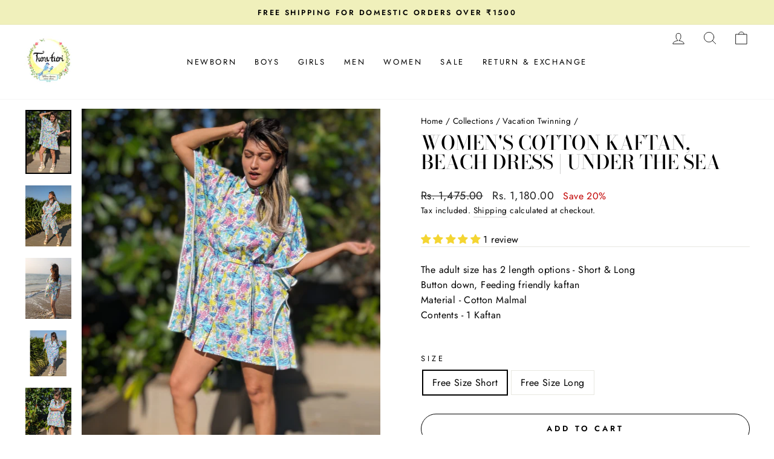

--- FILE ---
content_type: text/html; charset=utf-8
request_url: https://www.turaturi.com/en-us/collections/vacation/products/malmal-kaftan-beach-dress-under-the-sea
body_size: 46610
content:
<!doctype html>
<html class="no-js" lang="en" dir="ltr">
<head>



  
  <meta charset="utf-8">
  <meta http-equiv="X-UA-Compatible" content="IE=edge,chrome=1">
  <meta name="viewport" content="width=device-width,initial-scale=1">
  <meta name="theme-color" content="#111111">
  <link rel="canonical" href="https://www.turaturi.com/en-us/products/malmal-kaftan-beach-dress-under-the-sea">
  <link rel="preconnect" href="https://cdn.shopify.com" crossorigin>
  <link rel="preconnect" href="https://fonts.shopifycdn.com" crossorigin>
  <link rel="dns-prefetch" href="https://productreviews.shopifycdn.com">
  <link rel="dns-prefetch" href="https://ajax.googleapis.com">
  <link rel="dns-prefetch" href="https://maps.googleapis.com">
  <link rel="dns-prefetch" href="https://maps.gstatic.com"><link rel="shortcut icon" href="//www.turaturi.com/cdn/shop/files/Webp.net-resizeimage_8fc24465-6e54-45d3-952b-52715d261405_32x32.png?v=1630613783" type="image/png" /><title>Tura Turi Kaftan, Feeding Friendly Beach Dress | Under The Sea
</title>
<meta name="description" content="Beach wraps or kaftans for babies and adults. Loungewear, beachwear, vacation wear, dailywear in pure cotton malmal. Feeding friendly options"><meta property="og:site_name" content="Tura Turi">
  <meta property="og:url" content="https://www.turaturi.com/en-us/products/malmal-kaftan-beach-dress-under-the-sea">
  <meta property="og:title" content="Women&#39;s Cotton Kaftan, Beach Dress | Under The Sea">
  <meta property="og:type" content="product">
  <meta property="og:description" content="Beach wraps or kaftans for babies and adults. Loungewear, beachwear, vacation wear, dailywear in pure cotton malmal. Feeding friendly options"><meta property="og:image" content="http://www.turaturi.com/cdn/shop/files/9_570f5fdf-639b-45ee-ad60-6c228c4ea366.png?v=1748623298">
    <meta property="og:image:secure_url" content="https://www.turaturi.com/cdn/shop/files/9_570f5fdf-639b-45ee-ad60-6c228c4ea366.png?v=1748623298">
    <meta property="og:image:width" content="772">
    <meta property="og:image:height" content="1080"><meta name="twitter:site" content="@">
  <meta name="twitter:card" content="summary_large_image">
  <meta name="twitter:title" content="Women's Cotton Kaftan, Beach Dress | Under The Sea">
  <meta name="twitter:description" content="Beach wraps or kaftans for babies and adults. Loungewear, beachwear, vacation wear, dailywear in pure cotton malmal. Feeding friendly options">
<style data-shopify>@font-face {
  font-family: "Bodoni Moda";
  font-weight: 500;
  font-style: normal;
  font-display: swap;
  src: url("//www.turaturi.com/cdn/fonts/bodoni_moda/bodonimoda_n5.36d0da1db617c453fb46e8089790ab6dc72c2356.woff2") format("woff2"),
       url("//www.turaturi.com/cdn/fonts/bodoni_moda/bodonimoda_n5.40f612bab009769f87511096f185d9228ad3baa3.woff") format("woff");
}

  @font-face {
  font-family: Jost;
  font-weight: 400;
  font-style: normal;
  font-display: swap;
  src: url("//www.turaturi.com/cdn/fonts/jost/jost_n4.d47a1b6347ce4a4c9f437608011273009d91f2b7.woff2") format("woff2"),
       url("//www.turaturi.com/cdn/fonts/jost/jost_n4.791c46290e672b3f85c3d1c651ef2efa3819eadd.woff") format("woff");
}


  @font-face {
  font-family: Jost;
  font-weight: 600;
  font-style: normal;
  font-display: swap;
  src: url("//www.turaturi.com/cdn/fonts/jost/jost_n6.ec1178db7a7515114a2d84e3dd680832b7af8b99.woff2") format("woff2"),
       url("//www.turaturi.com/cdn/fonts/jost/jost_n6.b1178bb6bdd3979fef38e103a3816f6980aeaff9.woff") format("woff");
}

  @font-face {
  font-family: Jost;
  font-weight: 400;
  font-style: italic;
  font-display: swap;
  src: url("//www.turaturi.com/cdn/fonts/jost/jost_i4.b690098389649750ada222b9763d55796c5283a5.woff2") format("woff2"),
       url("//www.turaturi.com/cdn/fonts/jost/jost_i4.fd766415a47e50b9e391ae7ec04e2ae25e7e28b0.woff") format("woff");
}

  @font-face {
  font-family: Jost;
  font-weight: 600;
  font-style: italic;
  font-display: swap;
  src: url("//www.turaturi.com/cdn/fonts/jost/jost_i6.9af7e5f39e3a108c08f24047a4276332d9d7b85e.woff2") format("woff2"),
       url("//www.turaturi.com/cdn/fonts/jost/jost_i6.2bf310262638f998ed206777ce0b9a3b98b6fe92.woff") format("woff");
}

</style><link href="//www.turaturi.com/cdn/shop/t/35/assets/theme.css?v=11180429138583915521722836791" rel="stylesheet" type="text/css" media="all" />
<style data-shopify>:root {
    --typeHeaderPrimary: "Bodoni Moda";
    --typeHeaderFallback: serif;
    --typeHeaderSize: 38px;
    --typeHeaderWeight: 500;
    --typeHeaderLineHeight: 1;
    --typeHeaderSpacing: 0.0em;

    --typeBasePrimary:Jost;
    --typeBaseFallback:sans-serif;
    --typeBaseSize: 16px;
    --typeBaseWeight: 400;
    --typeBaseSpacing: 0.025em;
    --typeBaseLineHeight: 1.6;

    --typeCollectionTitle: 18px;

    --iconWeight: 2px;
    --iconLinecaps: round;

    
      --buttonRadius: 50px;
    

    --colorGridOverlayOpacity: 0.1;
  }

  .placeholder-content {
    background-image: linear-gradient(100deg, #ffffff 40%, #f7f7f7 63%, #ffffff 79%);
  }</style><script>
    document.documentElement.className = document.documentElement.className.replace('no-js', 'js');

    window.theme = window.theme || {};
    theme.routes = {
      home: "/en-us",
      cart: "/en-us/cart.js",
      cartPage: "/en-us/cart",
      cartAdd: "/en-us/cart/add.js",
      cartChange: "/en-us/cart/change.js",
      search: "/en-us/search"
    };
    theme.strings = {
      soldOut: "Sold Out",
      unavailable: "Unavailable",
      inStockLabel: "In stock, ready to ship",
      oneStockLabel: "Low stock - [count] item left",
      otherStockLabel: "Low stock - [count] items left",
      willNotShipUntil: "Ready to ship [date]",
      willBeInStockAfter: "Back in stock [date]",
      waitingForStock: "Inventory on the way",
      savePrice: "Save [saved_amount]",
      cartEmpty: "Your cart is currently empty.",
      cartTermsConfirmation: "You must agree with the terms and conditions of sales to check out",
      searchCollections: "Collections:",
      searchPages: "Pages:",
      searchArticles: "Articles:",
      productFrom: "from ",
    };
    theme.settings = {
      cartType: "drawer",
      isCustomerTemplate: false,
      moneyFormat: "Rs. {{amount}}",
      saveType: "percent",
      productImageSize: "natural",
      productImageCover: false,
      predictiveSearch: true,
      predictiveSearchType: "product,article,page,collection",
      predictiveSearchVendor: false,
      predictiveSearchPrice: false,
      quickView: true,
      themeName: 'Impulse',
      themeVersion: "7.1.0"
    };
  </script>

  <script>window.performance && window.performance.mark && window.performance.mark('shopify.content_for_header.start');</script><meta name="google-site-verification" content="AQm8xI4nEbYnrOD2POYEouhZt6UdEM8bNTtJqJms9l4">
<meta name="google-site-verification" content="3NCfoxAGn7nt_ZpzDRrRjEElIzeO2bhC_zZ55DkKlcg">
<meta id="shopify-digital-wallet" name="shopify-digital-wallet" content="/10187445/digital_wallets/dialog">
<link rel="alternate" hreflang="x-default" href="https://www.turaturi.com/products/malmal-kaftan-beach-dress-under-the-sea">
<link rel="alternate" hreflang="en" href="https://www.turaturi.com/products/malmal-kaftan-beach-dress-under-the-sea">
<link rel="alternate" hreflang="en-US" href="https://www.turaturi.com/en-us/products/malmal-kaftan-beach-dress-under-the-sea">
<link rel="alternate" type="application/json+oembed" href="https://www.turaturi.com/en-us/products/malmal-kaftan-beach-dress-under-the-sea.oembed">
<script async="async" src="/checkouts/internal/preloads.js?locale=en-US"></script>
<script id="shopify-features" type="application/json">{"accessToken":"1f2deeed6f47dd9df9dda8197f564c2a","betas":["rich-media-storefront-analytics"],"domain":"www.turaturi.com","predictiveSearch":true,"shopId":10187445,"locale":"en"}</script>
<script>var Shopify = Shopify || {};
Shopify.shop = "where-stories-come-alive.myshopify.com";
Shopify.locale = "en";
Shopify.currency = {"active":"INR","rate":"1.0"};
Shopify.country = "US";
Shopify.theme = {"name":"Sukesh Dev Tura Turi","id":143721791709,"schema_name":"Impulse","schema_version":"7.1.0","theme_store_id":857,"role":"main"};
Shopify.theme.handle = "null";
Shopify.theme.style = {"id":null,"handle":null};
Shopify.cdnHost = "www.turaturi.com/cdn";
Shopify.routes = Shopify.routes || {};
Shopify.routes.root = "/en-us/";</script>
<script type="module">!function(o){(o.Shopify=o.Shopify||{}).modules=!0}(window);</script>
<script>!function(o){function n(){var o=[];function n(){o.push(Array.prototype.slice.apply(arguments))}return n.q=o,n}var t=o.Shopify=o.Shopify||{};t.loadFeatures=n(),t.autoloadFeatures=n()}(window);</script>
<script id="shop-js-analytics" type="application/json">{"pageType":"product"}</script>
<script defer="defer" async type="module" src="//www.turaturi.com/cdn/shopifycloud/shop-js/modules/v2/client.init-shop-cart-sync_BN7fPSNr.en.esm.js"></script>
<script defer="defer" async type="module" src="//www.turaturi.com/cdn/shopifycloud/shop-js/modules/v2/chunk.common_Cbph3Kss.esm.js"></script>
<script defer="defer" async type="module" src="//www.turaturi.com/cdn/shopifycloud/shop-js/modules/v2/chunk.modal_DKumMAJ1.esm.js"></script>
<script type="module">
  await import("//www.turaturi.com/cdn/shopifycloud/shop-js/modules/v2/client.init-shop-cart-sync_BN7fPSNr.en.esm.js");
await import("//www.turaturi.com/cdn/shopifycloud/shop-js/modules/v2/chunk.common_Cbph3Kss.esm.js");
await import("//www.turaturi.com/cdn/shopifycloud/shop-js/modules/v2/chunk.modal_DKumMAJ1.esm.js");

  window.Shopify.SignInWithShop?.initShopCartSync?.({"fedCMEnabled":true,"windoidEnabled":true});

</script>
<script>(function() {
  var isLoaded = false;
  function asyncLoad() {
    if (isLoaded) return;
    isLoaded = true;
    var urls = ["https:\/\/cdn.nfcube.com\/instafeed-6db48923c0562ad6ea1a07bf6383feb4.js?shop=where-stories-come-alive.myshopify.com","https:\/\/cdn-bundler.nice-team.net\/app\/js\/bundler.js?shop=where-stories-come-alive.myshopify.com","https:\/\/cdn.rebuyengine.com\/onsite\/js\/rebuy.js?shop=where-stories-come-alive.myshopify.com","https:\/\/d1w9hiov3nbv3a.cloudfront.net\/index.js?unique_id=cec66afa-f1e6-4a66-babf-cba830f1b898\u0026shop=where-stories-come-alive.myshopify.com","https:\/\/d3n5r86uva8z36.cloudfront.net\/index.js?unique_id=0d478b2d-d576-4004-883e-765cdeca8417\u0026shop=where-stories-come-alive.myshopify.com"];
    for (var i = 0; i < urls.length; i++) {
      var s = document.createElement('script');
      s.type = 'text/javascript';
      s.async = true;
      s.src = urls[i];
      var x = document.getElementsByTagName('script')[0];
      x.parentNode.insertBefore(s, x);
    }
  };
  if(window.attachEvent) {
    window.attachEvent('onload', asyncLoad);
  } else {
    window.addEventListener('load', asyncLoad, false);
  }
})();</script>
<script id="__st">var __st={"a":10187445,"offset":19800,"reqid":"0de12581-9930-4b9d-b734-355ed0a1023b-1769768433","pageurl":"www.turaturi.com\/en-us\/collections\/vacation\/products\/malmal-kaftan-beach-dress-under-the-sea","u":"296a6c30b891","p":"product","rtyp":"product","rid":8335413117149};</script>
<script>window.ShopifyPaypalV4VisibilityTracking = true;</script>
<script id="captcha-bootstrap">!function(){'use strict';const t='contact',e='account',n='new_comment',o=[[t,t],['blogs',n],['comments',n],[t,'customer']],c=[[e,'customer_login'],[e,'guest_login'],[e,'recover_customer_password'],[e,'create_customer']],r=t=>t.map((([t,e])=>`form[action*='/${t}']:not([data-nocaptcha='true']) input[name='form_type'][value='${e}']`)).join(','),a=t=>()=>t?[...document.querySelectorAll(t)].map((t=>t.form)):[];function s(){const t=[...o],e=r(t);return a(e)}const i='password',u='form_key',d=['recaptcha-v3-token','g-recaptcha-response','h-captcha-response',i],f=()=>{try{return window.sessionStorage}catch{return}},m='__shopify_v',_=t=>t.elements[u];function p(t,e,n=!1){try{const o=window.sessionStorage,c=JSON.parse(o.getItem(e)),{data:r}=function(t){const{data:e,action:n}=t;return t[m]||n?{data:e,action:n}:{data:t,action:n}}(c);for(const[e,n]of Object.entries(r))t.elements[e]&&(t.elements[e].value=n);n&&o.removeItem(e)}catch(o){console.error('form repopulation failed',{error:o})}}const l='form_type',E='cptcha';function T(t){t.dataset[E]=!0}const w=window,h=w.document,L='Shopify',v='ce_forms',y='captcha';let A=!1;((t,e)=>{const n=(g='f06e6c50-85a8-45c8-87d0-21a2b65856fe',I='https://cdn.shopify.com/shopifycloud/storefront-forms-hcaptcha/ce_storefront_forms_captcha_hcaptcha.v1.5.2.iife.js',D={infoText:'Protected by hCaptcha',privacyText:'Privacy',termsText:'Terms'},(t,e,n)=>{const o=w[L][v],c=o.bindForm;if(c)return c(t,g,e,D).then(n);var r;o.q.push([[t,g,e,D],n]),r=I,A||(h.body.append(Object.assign(h.createElement('script'),{id:'captcha-provider',async:!0,src:r})),A=!0)});var g,I,D;w[L]=w[L]||{},w[L][v]=w[L][v]||{},w[L][v].q=[],w[L][y]=w[L][y]||{},w[L][y].protect=function(t,e){n(t,void 0,e),T(t)},Object.freeze(w[L][y]),function(t,e,n,w,h,L){const[v,y,A,g]=function(t,e,n){const i=e?o:[],u=t?c:[],d=[...i,...u],f=r(d),m=r(i),_=r(d.filter((([t,e])=>n.includes(e))));return[a(f),a(m),a(_),s()]}(w,h,L),I=t=>{const e=t.target;return e instanceof HTMLFormElement?e:e&&e.form},D=t=>v().includes(t);t.addEventListener('submit',(t=>{const e=I(t);if(!e)return;const n=D(e)&&!e.dataset.hcaptchaBound&&!e.dataset.recaptchaBound,o=_(e),c=g().includes(e)&&(!o||!o.value);(n||c)&&t.preventDefault(),c&&!n&&(function(t){try{if(!f())return;!function(t){const e=f();if(!e)return;const n=_(t);if(!n)return;const o=n.value;o&&e.removeItem(o)}(t);const e=Array.from(Array(32),(()=>Math.random().toString(36)[2])).join('');!function(t,e){_(t)||t.append(Object.assign(document.createElement('input'),{type:'hidden',name:u})),t.elements[u].value=e}(t,e),function(t,e){const n=f();if(!n)return;const o=[...t.querySelectorAll(`input[type='${i}']`)].map((({name:t})=>t)),c=[...d,...o],r={};for(const[a,s]of new FormData(t).entries())c.includes(a)||(r[a]=s);n.setItem(e,JSON.stringify({[m]:1,action:t.action,data:r}))}(t,e)}catch(e){console.error('failed to persist form',e)}}(e),e.submit())}));const S=(t,e)=>{t&&!t.dataset[E]&&(n(t,e.some((e=>e===t))),T(t))};for(const o of['focusin','change'])t.addEventListener(o,(t=>{const e=I(t);D(e)&&S(e,y())}));const B=e.get('form_key'),M=e.get(l),P=B&&M;t.addEventListener('DOMContentLoaded',(()=>{const t=y();if(P)for(const e of t)e.elements[l].value===M&&p(e,B);[...new Set([...A(),...v().filter((t=>'true'===t.dataset.shopifyCaptcha))])].forEach((e=>S(e,t)))}))}(h,new URLSearchParams(w.location.search),n,t,e,['guest_login'])})(!0,!0)}();</script>
<script integrity="sha256-4kQ18oKyAcykRKYeNunJcIwy7WH5gtpwJnB7kiuLZ1E=" data-source-attribution="shopify.loadfeatures" defer="defer" src="//www.turaturi.com/cdn/shopifycloud/storefront/assets/storefront/load_feature-a0a9edcb.js" crossorigin="anonymous"></script>
<script data-source-attribution="shopify.dynamic_checkout.dynamic.init">var Shopify=Shopify||{};Shopify.PaymentButton=Shopify.PaymentButton||{isStorefrontPortableWallets:!0,init:function(){window.Shopify.PaymentButton.init=function(){};var t=document.createElement("script");t.src="https://www.turaturi.com/cdn/shopifycloud/portable-wallets/latest/portable-wallets.en.js",t.type="module",document.head.appendChild(t)}};
</script>
<script data-source-attribution="shopify.dynamic_checkout.buyer_consent">
  function portableWalletsHideBuyerConsent(e){var t=document.getElementById("shopify-buyer-consent"),n=document.getElementById("shopify-subscription-policy-button");t&&n&&(t.classList.add("hidden"),t.setAttribute("aria-hidden","true"),n.removeEventListener("click",e))}function portableWalletsShowBuyerConsent(e){var t=document.getElementById("shopify-buyer-consent"),n=document.getElementById("shopify-subscription-policy-button");t&&n&&(t.classList.remove("hidden"),t.removeAttribute("aria-hidden"),n.addEventListener("click",e))}window.Shopify?.PaymentButton&&(window.Shopify.PaymentButton.hideBuyerConsent=portableWalletsHideBuyerConsent,window.Shopify.PaymentButton.showBuyerConsent=portableWalletsShowBuyerConsent);
</script>
<script>
  function portableWalletsCleanup(e){e&&e.src&&console.error("Failed to load portable wallets script "+e.src);var t=document.querySelectorAll("shopify-accelerated-checkout .shopify-payment-button__skeleton, shopify-accelerated-checkout-cart .wallet-cart-button__skeleton"),e=document.getElementById("shopify-buyer-consent");for(let e=0;e<t.length;e++)t[e].remove();e&&e.remove()}function portableWalletsNotLoadedAsModule(e){e instanceof ErrorEvent&&"string"==typeof e.message&&e.message.includes("import.meta")&&"string"==typeof e.filename&&e.filename.includes("portable-wallets")&&(window.removeEventListener("error",portableWalletsNotLoadedAsModule),window.Shopify.PaymentButton.failedToLoad=e,"loading"===document.readyState?document.addEventListener("DOMContentLoaded",window.Shopify.PaymentButton.init):window.Shopify.PaymentButton.init())}window.addEventListener("error",portableWalletsNotLoadedAsModule);
</script>

<script type="module" src="https://www.turaturi.com/cdn/shopifycloud/portable-wallets/latest/portable-wallets.en.js" onError="portableWalletsCleanup(this)" crossorigin="anonymous"></script>
<script nomodule>
  document.addEventListener("DOMContentLoaded", portableWalletsCleanup);
</script>

<script id='scb4127' type='text/javascript' async='' src='https://www.turaturi.com/cdn/shopifycloud/privacy-banner/storefront-banner.js'></script><link id="shopify-accelerated-checkout-styles" rel="stylesheet" media="screen" href="https://www.turaturi.com/cdn/shopifycloud/portable-wallets/latest/accelerated-checkout-backwards-compat.css" crossorigin="anonymous">
<style id="shopify-accelerated-checkout-cart">
        #shopify-buyer-consent {
  margin-top: 1em;
  display: inline-block;
  width: 100%;
}

#shopify-buyer-consent.hidden {
  display: none;
}

#shopify-subscription-policy-button {
  background: none;
  border: none;
  padding: 0;
  text-decoration: underline;
  font-size: inherit;
  cursor: pointer;
}

#shopify-subscription-policy-button::before {
  box-shadow: none;
}

      </style>

<script>window.performance && window.performance.mark && window.performance.mark('shopify.content_for_header.end');</script>

  <script src="//www.turaturi.com/cdn/shop/t/35/assets/vendor-scripts-v11.js" defer="defer"></script><script src="https://ajax.googleapis.com/ajax/libs/jquery/3.6.0/jquery.min.js"></script>
  <link rel="stylesheet" type="text/css" href="//cdn.jsdelivr.net/npm/slick-carousel@1.8.1/slick/slick.css"/>


<script type="text/javascript" src="//cdn.jsdelivr.net/npm/slick-carousel@1.8.1/slick/slick.min.js"></script>
  <script src="//www.turaturi.com/cdn/shop/t/35/assets/theme.js?v=13862351161817530741722400358" defer="defer"></script>

	<script>var loox_global_hash = '1702374003086';</script><style>.loox-reviews-default { max-width: 1200px; margin: 0 auto; }.loox-rating .loox-icon { color:#EBBF20; }
:root { --lxs-rating-icon-color: #EBBF20; }</style>
<!-- BEGIN app block: shopify://apps/bm-country-blocker-ip-blocker/blocks/boostmark-blocker/bf9db4b9-be4b-45e1-8127-bbcc07d93e7e -->

  <script src="https://cdn.shopify.com/extensions/019b300f-1323-7b7a-bda2-a589132c3189/boostymark-regionblock-71/assets/blocker.js?v=4&shop=where-stories-come-alive.myshopify.com" async></script>
  <script src="https://cdn.shopify.com/extensions/019b300f-1323-7b7a-bda2-a589132c3189/boostymark-regionblock-71/assets/jk4ukh.js?c=6&shop=where-stories-come-alive.myshopify.com" async></script>

  
    <script async>
      function _0x3f8f(_0x223ce8,_0x21bbeb){var _0x6fb9ec=_0x6fb9();return _0x3f8f=function(_0x3f8f82,_0x5dbe6e){_0x3f8f82=_0x3f8f82-0x191;var _0x51bf69=_0x6fb9ec[_0x3f8f82];return _0x51bf69;},_0x3f8f(_0x223ce8,_0x21bbeb);}(function(_0x4724fe,_0xeb51bb){var _0x47dea2=_0x3f8f,_0x141c8b=_0x4724fe();while(!![]){try{var _0x4a9abe=parseInt(_0x47dea2(0x1af))/0x1*(-parseInt(_0x47dea2(0x1aa))/0x2)+-parseInt(_0x47dea2(0x1a7))/0x3*(parseInt(_0x47dea2(0x192))/0x4)+parseInt(_0x47dea2(0x1a3))/0x5*(parseInt(_0x47dea2(0x1a6))/0x6)+-parseInt(_0x47dea2(0x19d))/0x7*(-parseInt(_0x47dea2(0x191))/0x8)+-parseInt(_0x47dea2(0x1a4))/0x9*(parseInt(_0x47dea2(0x196))/0xa)+-parseInt(_0x47dea2(0x1a0))/0xb+parseInt(_0x47dea2(0x198))/0xc;if(_0x4a9abe===_0xeb51bb)break;else _0x141c8b['push'](_0x141c8b['shift']());}catch(_0x5bdae7){_0x141c8b['push'](_0x141c8b['shift']());}}}(_0x6fb9,0x2b917),function e(){var _0x379294=_0x3f8f;window[_0x379294(0x19f)]=![];var _0x59af3b=new MutationObserver(function(_0x10185c){var _0x39bea0=_0x379294;_0x10185c[_0x39bea0(0x19b)](function(_0x486a2e){var _0x1ea3a0=_0x39bea0;_0x486a2e['addedNodes'][_0x1ea3a0(0x19b)](function(_0x1880c1){var _0x37d441=_0x1ea3a0;if(_0x1880c1[_0x37d441(0x193)]===_0x37d441(0x19c)&&window[_0x37d441(0x19f)]==![]){var _0x64f391=_0x1880c1['textContent']||_0x1880c1[_0x37d441(0x19e)];_0x64f391[_0x37d441(0x1ad)](_0x37d441(0x1ab))&&(window[_0x37d441(0x19f)]=!![],window['_bm_blocked_script']=_0x64f391,_0x1880c1[_0x37d441(0x194)][_0x37d441(0x1a2)](_0x1880c1),_0x59af3b[_0x37d441(0x195)]());}});});});_0x59af3b[_0x379294(0x1a9)](document[_0x379294(0x1a5)],{'childList':!![],'subtree':!![]}),setTimeout(()=>{var _0x43bd71=_0x379294;if(!window[_0x43bd71(0x1ae)]&&window['_bm_blocked']){var _0x4f89e0=document[_0x43bd71(0x1a8)](_0x43bd71(0x19a));_0x4f89e0[_0x43bd71(0x1ac)]=_0x43bd71(0x197),_0x4f89e0[_0x43bd71(0x1a1)]=window['_bm_blocked_script'],document[_0x43bd71(0x199)]['appendChild'](_0x4f89e0);}},0x2ee0);}());function _0x6fb9(){var _0x432d5b=['head','script','forEach','SCRIPT','7fPmGqS','src','_bm_blocked','1276902CZtaAd','textContent','removeChild','5xRSprd','513qTrjgw','documentElement','1459980yoQzSv','6QRCLrj','createElement','observe','33750bDyRAA','var\x20customDocumentWrite\x20=\x20function(content)','className','includes','bmExtension','11ecERGS','2776368sDqaNF','444776RGnQWH','nodeName','parentNode','disconnect','25720cFqzCY','analytics','3105336gpytKO'];_0x6fb9=function(){return _0x432d5b;};return _0x6fb9();}
    </script>
  

  

  
    <script async>
      !function(){var t;new MutationObserver(function(t,e){if(document.body&&(e.disconnect(),!window.bmExtension)){let i=document.createElement('div');i.id='bm-preload-mask',i.style.cssText='position: fixed !important; top: 0 !important; left: 0 !important; width: 100% !important; height: 100% !important; background-color: white !important; z-index: 2147483647 !important; display: block !important;',document.body.appendChild(i),setTimeout(function(){i.parentNode&&i.parentNode.removeChild(i);},1e4);}}).observe(document.documentElement,{childList:!0,subtree:!0});}();
    </script>
  

  

  













<!-- END app block --><!-- BEGIN app block: shopify://apps/optimonk-popup-cro-a-b-test/blocks/app-embed/0b488be1-fc0a-4fe6-8793-f2bef383dba8 -->
<script async src="https://onsite.optimonk.com/script.js?account=257828&origin=shopify-app-embed-block"></script>




<!-- END app block --><!-- BEGIN app block: shopify://apps/judge-me-reviews/blocks/judgeme_core/61ccd3b1-a9f2-4160-9fe9-4fec8413e5d8 --><!-- Start of Judge.me Core -->






<link rel="dns-prefetch" href="https://cdnwidget.judge.me">
<link rel="dns-prefetch" href="https://cdn.judge.me">
<link rel="dns-prefetch" href="https://cdn1.judge.me">
<link rel="dns-prefetch" href="https://api.judge.me">

<script data-cfasync='false' class='jdgm-settings-script'>window.jdgmSettings={"pagination":5,"disable_web_reviews":false,"badge_no_review_text":"No reviews","badge_n_reviews_text":"{{ n }} review/reviews","badge_star_color":"#F4D532","hide_badge_preview_if_no_reviews":true,"badge_hide_text":false,"enforce_center_preview_badge":false,"widget_title":"Customer Reviews","widget_open_form_text":"Write a review","widget_close_form_text":"Cancel review","widget_refresh_page_text":"Refresh page","widget_summary_text":"Based on {{ number_of_reviews }} review/reviews","widget_no_review_text":"Be the first to write a review","widget_name_field_text":"Display name","widget_verified_name_field_text":"Verified Name (public)","widget_name_placeholder_text":"Display name","widget_required_field_error_text":"This field is required.","widget_email_field_text":"Email address","widget_verified_email_field_text":"Verified Email (private, can not be edited)","widget_email_placeholder_text":"Your email address","widget_email_field_error_text":"Please enter a valid email address.","widget_rating_field_text":"Rating","widget_review_title_field_text":"Review Title","widget_review_title_placeholder_text":"Give your review a title","widget_review_body_field_text":"Review content","widget_review_body_placeholder_text":"Start writing here...","widget_pictures_field_text":"Picture/Video (optional)","widget_submit_review_text":"Submit Review","widget_submit_verified_review_text":"Submit Verified Review","widget_submit_success_msg_with_auto_publish":"Thank you! Please refresh the page in a few moments to see your review. You can remove or edit your review by logging into \u003ca href='https://judge.me/login' target='_blank' rel='nofollow noopener'\u003eJudge.me\u003c/a\u003e","widget_submit_success_msg_no_auto_publish":"Thank you! Your review will be published as soon as it is approved by the shop admin. You can remove or edit your review by logging into \u003ca href='https://judge.me/login' target='_blank' rel='nofollow noopener'\u003eJudge.me\u003c/a\u003e","widget_show_default_reviews_out_of_total_text":"Showing {{ n_reviews_shown }} out of {{ n_reviews }} reviews.","widget_show_all_link_text":"Show all","widget_show_less_link_text":"Show less","widget_author_said_text":"{{ reviewer_name }} said:","widget_days_text":"{{ n }} days ago","widget_weeks_text":"{{ n }} week/weeks ago","widget_months_text":"{{ n }} month/months ago","widget_years_text":"{{ n }} year/years ago","widget_yesterday_text":"Yesterday","widget_today_text":"Today","widget_replied_text":"\u003e\u003e {{ shop_name }} replied:","widget_read_more_text":"Read more","widget_reviewer_name_as_initial":"","widget_rating_filter_color":"#fbcd0a","widget_rating_filter_see_all_text":"See all reviews","widget_sorting_most_recent_text":"Most Recent","widget_sorting_highest_rating_text":"Highest Rating","widget_sorting_lowest_rating_text":"Lowest Rating","widget_sorting_with_pictures_text":"Only Pictures","widget_sorting_most_helpful_text":"Most Helpful","widget_open_question_form_text":"Ask a question","widget_reviews_subtab_text":"Reviews","widget_questions_subtab_text":"Questions","widget_question_label_text":"Question","widget_answer_label_text":"Answer","widget_question_placeholder_text":"Write your question here","widget_submit_question_text":"Submit Question","widget_question_submit_success_text":"Thank you for your question! We will notify you once it gets answered.","widget_star_color":"#F4D532","verified_badge_text":"Verified","verified_badge_bg_color":"","verified_badge_text_color":"","verified_badge_placement":"left-of-reviewer-name","widget_review_max_height":"","widget_hide_border":false,"widget_social_share":false,"widget_thumb":false,"widget_review_location_show":false,"widget_location_format":"","all_reviews_include_out_of_store_products":true,"all_reviews_out_of_store_text":"(out of store)","all_reviews_pagination":100,"all_reviews_product_name_prefix_text":"about","enable_review_pictures":true,"enable_question_anwser":false,"widget_theme":"default","review_date_format":"dd/mm/yyyy","default_sort_method":"most-recent","widget_product_reviews_subtab_text":"Product Reviews","widget_shop_reviews_subtab_text":"Shop Reviews","widget_other_products_reviews_text":"Reviews for other products","widget_store_reviews_subtab_text":"Store reviews","widget_no_store_reviews_text":"This store hasn't received any reviews yet","widget_web_restriction_product_reviews_text":"This product hasn't received any reviews yet","widget_no_items_text":"No items found","widget_show_more_text":"Show more","widget_write_a_store_review_text":"Write a Store Review","widget_other_languages_heading":"Reviews in Other Languages","widget_translate_review_text":"Translate review to {{ language }}","widget_translating_review_text":"Translating...","widget_show_original_translation_text":"Show original ({{ language }})","widget_translate_review_failed_text":"Review couldn't be translated.","widget_translate_review_retry_text":"Retry","widget_translate_review_try_again_later_text":"Try again later","show_product_url_for_grouped_product":false,"widget_sorting_pictures_first_text":"Pictures First","show_pictures_on_all_rev_page_mobile":false,"show_pictures_on_all_rev_page_desktop":false,"floating_tab_hide_mobile_install_preference":false,"floating_tab_button_name":"★ Reviews","floating_tab_title":"Let customers speak for us","floating_tab_button_color":"","floating_tab_button_background_color":"","floating_tab_url":"","floating_tab_url_enabled":false,"floating_tab_tab_style":"text","all_reviews_text_badge_text":"Customers rate us {{ shop.metafields.judgeme.all_reviews_rating | round: 1 }}/5 based on {{ shop.metafields.judgeme.all_reviews_count }} reviews.","all_reviews_text_badge_text_branded_style":"{{ shop.metafields.judgeme.all_reviews_rating | round: 1 }} out of 5 stars based on {{ shop.metafields.judgeme.all_reviews_count }} reviews","is_all_reviews_text_badge_a_link":false,"show_stars_for_all_reviews_text_badge":false,"all_reviews_text_badge_url":"","all_reviews_text_style":"branded","all_reviews_text_color_style":"judgeme_brand_color","all_reviews_text_color":"#108474","all_reviews_text_show_jm_brand":true,"featured_carousel_show_header":true,"featured_carousel_title":"Customer Reviews","testimonials_carousel_title":"Customers are saying","videos_carousel_title":"Real customer stories","cards_carousel_title":"Customers are saying","featured_carousel_count_text":"from {{ n }} reviews","featured_carousel_add_link_to_all_reviews_page":false,"featured_carousel_url":"","featured_carousel_show_images":true,"featured_carousel_autoslide_interval":5,"featured_carousel_arrows_on_the_sides":true,"featured_carousel_height":200,"featured_carousel_width":80,"featured_carousel_image_size":120,"featured_carousel_image_height":250,"featured_carousel_arrow_color":"#eeeeee","verified_count_badge_style":"branded","verified_count_badge_orientation":"horizontal","verified_count_badge_color_style":"judgeme_brand_color","verified_count_badge_color":"#108474","is_verified_count_badge_a_link":false,"verified_count_badge_url":"","verified_count_badge_show_jm_brand":true,"widget_rating_preset_default":5,"widget_first_sub_tab":"product-reviews","widget_show_histogram":true,"widget_histogram_use_custom_color":false,"widget_pagination_use_custom_color":false,"widget_star_use_custom_color":true,"widget_verified_badge_use_custom_color":false,"widget_write_review_use_custom_color":false,"picture_reminder_submit_button":"Upload Pictures","enable_review_videos":false,"mute_video_by_default":false,"widget_sorting_videos_first_text":"Videos First","widget_review_pending_text":"Pending","featured_carousel_items_for_large_screen":1,"social_share_options_order":"Facebook,Twitter","remove_microdata_snippet":true,"disable_json_ld":false,"enable_json_ld_products":false,"preview_badge_show_question_text":false,"preview_badge_no_question_text":"No questions","preview_badge_n_question_text":"{{ number_of_questions }} question/questions","qa_badge_show_icon":false,"qa_badge_position":"same-row","remove_judgeme_branding":false,"widget_add_search_bar":false,"widget_search_bar_placeholder":"Search","widget_sorting_verified_only_text":"Verified only","featured_carousel_theme":"card","featured_carousel_show_rating":true,"featured_carousel_show_title":true,"featured_carousel_show_body":true,"featured_carousel_show_date":false,"featured_carousel_show_reviewer":true,"featured_carousel_show_product":false,"featured_carousel_header_background_color":"#108474","featured_carousel_header_text_color":"#ffffff","featured_carousel_name_product_separator":"reviewed","featured_carousel_full_star_background":"#108474","featured_carousel_empty_star_background":"#dadada","featured_carousel_vertical_theme_background":"#f9fafb","featured_carousel_verified_badge_enable":false,"featured_carousel_verified_badge_color":"#108474","featured_carousel_border_style":"round","featured_carousel_review_line_length_limit":3,"featured_carousel_more_reviews_button_text":"Read more reviews","featured_carousel_view_product_button_text":"View product","all_reviews_page_load_reviews_on":"scroll","all_reviews_page_load_more_text":"Load More Reviews","disable_fb_tab_reviews":false,"enable_ajax_cdn_cache":false,"widget_advanced_speed_features":5,"widget_public_name_text":"displayed publicly like","default_reviewer_name":"John Smith","default_reviewer_name_has_non_latin":true,"widget_reviewer_anonymous":"Anonymous","medals_widget_title":"Judge.me Review Medals","medals_widget_background_color":"#f9fafb","medals_widget_position":"footer_all_pages","medals_widget_border_color":"#f9fafb","medals_widget_verified_text_position":"left","medals_widget_use_monochromatic_version":false,"medals_widget_elements_color":"#108474","show_reviewer_avatar":true,"widget_invalid_yt_video_url_error_text":"Not a YouTube video URL","widget_max_length_field_error_text":"Please enter no more than {0} characters.","widget_show_country_flag":false,"widget_show_collected_via_shop_app":true,"widget_verified_by_shop_badge_style":"light","widget_verified_by_shop_text":"Verified by Shop","widget_show_photo_gallery":false,"widget_load_with_code_splitting":true,"widget_ugc_install_preference":false,"widget_ugc_title":"Made by us, Shared by you","widget_ugc_subtitle":"Tag us to see your picture featured in our page","widget_ugc_arrows_color":"#ffffff","widget_ugc_primary_button_text":"Buy Now","widget_ugc_primary_button_background_color":"#108474","widget_ugc_primary_button_text_color":"#ffffff","widget_ugc_primary_button_border_width":"0","widget_ugc_primary_button_border_style":"none","widget_ugc_primary_button_border_color":"#108474","widget_ugc_primary_button_border_radius":"25","widget_ugc_secondary_button_text":"Load More","widget_ugc_secondary_button_background_color":"#ffffff","widget_ugc_secondary_button_text_color":"#108474","widget_ugc_secondary_button_border_width":"2","widget_ugc_secondary_button_border_style":"solid","widget_ugc_secondary_button_border_color":"#108474","widget_ugc_secondary_button_border_radius":"25","widget_ugc_reviews_button_text":"View Reviews","widget_ugc_reviews_button_background_color":"#ffffff","widget_ugc_reviews_button_text_color":"#108474","widget_ugc_reviews_button_border_width":"2","widget_ugc_reviews_button_border_style":"solid","widget_ugc_reviews_button_border_color":"#108474","widget_ugc_reviews_button_border_radius":"25","widget_ugc_reviews_button_link_to":"judgeme-reviews-page","widget_ugc_show_post_date":true,"widget_ugc_max_width":"800","widget_rating_metafield_value_type":true,"widget_primary_color":"#32B5B5","widget_enable_secondary_color":false,"widget_secondary_color":"#edf5f5","widget_summary_average_rating_text":"{{ average_rating }} out of 5","widget_media_grid_title":"Customer photos \u0026 videos","widget_media_grid_see_more_text":"See more","widget_round_style":false,"widget_show_product_medals":true,"widget_verified_by_judgeme_text":"Verified by Judge.me","widget_show_store_medals":true,"widget_verified_by_judgeme_text_in_store_medals":"Verified by Judge.me","widget_media_field_exceed_quantity_message":"Sorry, we can only accept {{ max_media }} for one review.","widget_media_field_exceed_limit_message":"{{ file_name }} is too large, please select a {{ media_type }} less than {{ size_limit }}MB.","widget_review_submitted_text":"Review Submitted!","widget_question_submitted_text":"Question Submitted!","widget_close_form_text_question":"Cancel","widget_write_your_answer_here_text":"Write your answer here","widget_enabled_branded_link":true,"widget_show_collected_by_judgeme":true,"widget_reviewer_name_color":"","widget_write_review_text_color":"","widget_write_review_bg_color":"","widget_collected_by_judgeme_text":"collected by Judge.me","widget_pagination_type":"standard","widget_load_more_text":"Load More","widget_load_more_color":"#108474","widget_full_review_text":"Full Review","widget_read_more_reviews_text":"Read More Reviews","widget_read_questions_text":"Read Questions","widget_questions_and_answers_text":"Questions \u0026 Answers","widget_verified_by_text":"Verified by","widget_verified_text":"Verified","widget_number_of_reviews_text":"{{ number_of_reviews }} reviews","widget_back_button_text":"Back","widget_next_button_text":"Next","widget_custom_forms_filter_button":"Filters","custom_forms_style":"horizontal","widget_show_review_information":false,"how_reviews_are_collected":"How reviews are collected?","widget_show_review_keywords":false,"widget_gdpr_statement":"How we use your data: We'll only contact you about the review you left, and only if necessary. By submitting your review, you agree to Judge.me's \u003ca href='https://judge.me/terms' target='_blank' rel='nofollow noopener'\u003eterms\u003c/a\u003e, \u003ca href='https://judge.me/privacy' target='_blank' rel='nofollow noopener'\u003eprivacy\u003c/a\u003e and \u003ca href='https://judge.me/content-policy' target='_blank' rel='nofollow noopener'\u003econtent\u003c/a\u003e policies.","widget_multilingual_sorting_enabled":false,"widget_translate_review_content_enabled":false,"widget_translate_review_content_method":"manual","popup_widget_review_selection":"automatically_with_pictures","popup_widget_round_border_style":true,"popup_widget_show_title":true,"popup_widget_show_body":true,"popup_widget_show_reviewer":false,"popup_widget_show_product":true,"popup_widget_show_pictures":true,"popup_widget_use_review_picture":true,"popup_widget_show_on_home_page":true,"popup_widget_show_on_product_page":true,"popup_widget_show_on_collection_page":true,"popup_widget_show_on_cart_page":true,"popup_widget_position":"bottom_left","popup_widget_first_review_delay":5,"popup_widget_duration":5,"popup_widget_interval":5,"popup_widget_review_count":5,"popup_widget_hide_on_mobile":true,"review_snippet_widget_round_border_style":true,"review_snippet_widget_card_color":"#FFFFFF","review_snippet_widget_slider_arrows_background_color":"#FFFFFF","review_snippet_widget_slider_arrows_color":"#000000","review_snippet_widget_star_color":"#108474","show_product_variant":false,"all_reviews_product_variant_label_text":"Variant: ","widget_show_verified_branding":false,"widget_ai_summary_title":"Customers say","widget_ai_summary_disclaimer":"AI-powered review summary based on recent customer reviews","widget_show_ai_summary":false,"widget_show_ai_summary_bg":false,"widget_show_review_title_input":true,"redirect_reviewers_invited_via_email":"review_widget","request_store_review_after_product_review":false,"request_review_other_products_in_order":false,"review_form_color_scheme":"default","review_form_corner_style":"square","review_form_star_color":{},"review_form_text_color":"#333333","review_form_background_color":"#ffffff","review_form_field_background_color":"#fafafa","review_form_button_color":{},"review_form_button_text_color":"#ffffff","review_form_modal_overlay_color":"#000000","review_content_screen_title_text":"How would you rate this product?","review_content_introduction_text":"We would love it if you would share a bit about your experience.","store_review_form_title_text":"How would you rate this store?","store_review_form_introduction_text":"We would love it if you would share a bit about your experience.","show_review_guidance_text":true,"one_star_review_guidance_text":"Poor","five_star_review_guidance_text":"Great","customer_information_screen_title_text":"About you","customer_information_introduction_text":"Please tell us more about you.","custom_questions_screen_title_text":"Your experience in more detail","custom_questions_introduction_text":"Here are a few questions to help us understand more about your experience.","review_submitted_screen_title_text":"Thanks for your review!","review_submitted_screen_thank_you_text":"We are processing it and it will appear on the store soon.","review_submitted_screen_email_verification_text":"Please confirm your email by clicking the link we just sent you. This helps us keep reviews authentic.","review_submitted_request_store_review_text":"Would you like to share your experience of shopping with us?","review_submitted_review_other_products_text":"Would you like to review these products?","store_review_screen_title_text":"Would you like to share your experience of shopping with us?","store_review_introduction_text":"We value your feedback and use it to improve. Please share any thoughts or suggestions you have.","reviewer_media_screen_title_picture_text":"Share a picture","reviewer_media_introduction_picture_text":"Upload a photo to support your review.","reviewer_media_screen_title_video_text":"Share a video","reviewer_media_introduction_video_text":"Upload a video to support your review.","reviewer_media_screen_title_picture_or_video_text":"Share a picture or video","reviewer_media_introduction_picture_or_video_text":"Upload a photo or video to support your review.","reviewer_media_youtube_url_text":"Paste your Youtube URL here","advanced_settings_next_step_button_text":"Next","advanced_settings_close_review_button_text":"Close","modal_write_review_flow":false,"write_review_flow_required_text":"Required","write_review_flow_privacy_message_text":"We respect your privacy.","write_review_flow_anonymous_text":"Post review as anonymous","write_review_flow_visibility_text":"This won't be visible to other customers.","write_review_flow_multiple_selection_help_text":"Select as many as you like","write_review_flow_single_selection_help_text":"Select one option","write_review_flow_required_field_error_text":"This field is required","write_review_flow_invalid_email_error_text":"Please enter a valid email address","write_review_flow_max_length_error_text":"Max. {{ max_length }} characters.","write_review_flow_media_upload_text":"\u003cb\u003eClick to upload\u003c/b\u003e or drag and drop","write_review_flow_gdpr_statement":"We'll only contact you about your review if necessary. By submitting your review, you agree to our \u003ca href='https://judge.me/terms' target='_blank' rel='nofollow noopener'\u003eterms and conditions\u003c/a\u003e and \u003ca href='https://judge.me/privacy' target='_blank' rel='nofollow noopener'\u003eprivacy policy\u003c/a\u003e.","rating_only_reviews_enabled":false,"show_negative_reviews_help_screen":false,"new_review_flow_help_screen_rating_threshold":3,"negative_review_resolution_screen_title_text":"Tell us more","negative_review_resolution_text":"Your experience matters to us. If there were issues with your purchase, we're here to help. Feel free to reach out to us, we'd love the opportunity to make things right.","negative_review_resolution_button_text":"Contact us","negative_review_resolution_proceed_with_review_text":"Leave a review","negative_review_resolution_subject":"Issue with purchase from {{ shop_name }}.{{ order_name }}","preview_badge_collection_page_install_status":false,"widget_review_custom_css":"","preview_badge_custom_css":"","preview_badge_stars_count":"5-stars","featured_carousel_custom_css":"","floating_tab_custom_css":"","all_reviews_widget_custom_css":"","medals_widget_custom_css":"","verified_badge_custom_css":"","all_reviews_text_custom_css":"","transparency_badges_collected_via_store_invite":false,"transparency_badges_from_another_provider":false,"transparency_badges_collected_from_store_visitor":false,"transparency_badges_collected_by_verified_review_provider":false,"transparency_badges_earned_reward":false,"transparency_badges_collected_via_store_invite_text":"Review collected via store invitation","transparency_badges_from_another_provider_text":"Review collected from another provider","transparency_badges_collected_from_store_visitor_text":"Review collected from a store visitor","transparency_badges_written_in_google_text":"Review written in Google","transparency_badges_written_in_etsy_text":"Review written in Etsy","transparency_badges_written_in_shop_app_text":"Review written in Shop App","transparency_badges_earned_reward_text":"Review earned a reward for future purchase","product_review_widget_per_page":10,"widget_store_review_label_text":"Review about the store","checkout_comment_extension_title_on_product_page":"Customer Comments","checkout_comment_extension_num_latest_comment_show":5,"checkout_comment_extension_format":"name_and_timestamp","checkout_comment_customer_name":"last_initial","checkout_comment_comment_notification":true,"preview_badge_collection_page_install_preference":false,"preview_badge_home_page_install_preference":false,"preview_badge_product_page_install_preference":false,"review_widget_install_preference":"","review_carousel_install_preference":false,"floating_reviews_tab_install_preference":"none","verified_reviews_count_badge_install_preference":false,"all_reviews_text_install_preference":false,"review_widget_best_location":false,"judgeme_medals_install_preference":false,"review_widget_revamp_enabled":false,"review_widget_qna_enabled":false,"review_widget_header_theme":"minimal","review_widget_widget_title_enabled":true,"review_widget_header_text_size":"medium","review_widget_header_text_weight":"regular","review_widget_average_rating_style":"compact","review_widget_bar_chart_enabled":true,"review_widget_bar_chart_type":"numbers","review_widget_bar_chart_style":"standard","review_widget_expanded_media_gallery_enabled":false,"review_widget_reviews_section_theme":"standard","review_widget_image_style":"thumbnails","review_widget_review_image_ratio":"square","review_widget_stars_size":"medium","review_widget_verified_badge":"standard_text","review_widget_review_title_text_size":"medium","review_widget_review_text_size":"medium","review_widget_review_text_length":"medium","review_widget_number_of_columns_desktop":3,"review_widget_carousel_transition_speed":5,"review_widget_custom_questions_answers_display":"always","review_widget_button_text_color":"#FFFFFF","review_widget_text_color":"#000000","review_widget_lighter_text_color":"#7B7B7B","review_widget_corner_styling":"soft","review_widget_review_word_singular":"review","review_widget_review_word_plural":"reviews","review_widget_voting_label":"Helpful?","review_widget_shop_reply_label":"Reply from {{ shop_name }}:","review_widget_filters_title":"Filters","qna_widget_question_word_singular":"Question","qna_widget_question_word_plural":"Questions","qna_widget_answer_reply_label":"Answer from {{ answerer_name }}:","qna_content_screen_title_text":"Ask a question about this product","qna_widget_question_required_field_error_text":"Please enter your question.","qna_widget_flow_gdpr_statement":"We'll only contact you about your question if necessary. By submitting your question, you agree to our \u003ca href='https://judge.me/terms' target='_blank' rel='nofollow noopener'\u003eterms and conditions\u003c/a\u003e and \u003ca href='https://judge.me/privacy' target='_blank' rel='nofollow noopener'\u003eprivacy policy\u003c/a\u003e.","qna_widget_question_submitted_text":"Thanks for your question!","qna_widget_close_form_text_question":"Close","qna_widget_question_submit_success_text":"We’ll notify you by email when your question is answered.","all_reviews_widget_v2025_enabled":false,"all_reviews_widget_v2025_header_theme":"default","all_reviews_widget_v2025_widget_title_enabled":true,"all_reviews_widget_v2025_header_text_size":"medium","all_reviews_widget_v2025_header_text_weight":"regular","all_reviews_widget_v2025_average_rating_style":"compact","all_reviews_widget_v2025_bar_chart_enabled":true,"all_reviews_widget_v2025_bar_chart_type":"numbers","all_reviews_widget_v2025_bar_chart_style":"standard","all_reviews_widget_v2025_expanded_media_gallery_enabled":false,"all_reviews_widget_v2025_show_store_medals":true,"all_reviews_widget_v2025_show_photo_gallery":true,"all_reviews_widget_v2025_show_review_keywords":false,"all_reviews_widget_v2025_show_ai_summary":false,"all_reviews_widget_v2025_show_ai_summary_bg":false,"all_reviews_widget_v2025_add_search_bar":false,"all_reviews_widget_v2025_default_sort_method":"most-recent","all_reviews_widget_v2025_reviews_per_page":10,"all_reviews_widget_v2025_reviews_section_theme":"default","all_reviews_widget_v2025_image_style":"thumbnails","all_reviews_widget_v2025_review_image_ratio":"square","all_reviews_widget_v2025_stars_size":"medium","all_reviews_widget_v2025_verified_badge":"bold_badge","all_reviews_widget_v2025_review_title_text_size":"medium","all_reviews_widget_v2025_review_text_size":"medium","all_reviews_widget_v2025_review_text_length":"medium","all_reviews_widget_v2025_number_of_columns_desktop":3,"all_reviews_widget_v2025_carousel_transition_speed":5,"all_reviews_widget_v2025_custom_questions_answers_display":"always","all_reviews_widget_v2025_show_product_variant":false,"all_reviews_widget_v2025_show_reviewer_avatar":true,"all_reviews_widget_v2025_reviewer_name_as_initial":"","all_reviews_widget_v2025_review_location_show":false,"all_reviews_widget_v2025_location_format":"","all_reviews_widget_v2025_show_country_flag":false,"all_reviews_widget_v2025_verified_by_shop_badge_style":"light","all_reviews_widget_v2025_social_share":false,"all_reviews_widget_v2025_social_share_options_order":"Facebook,Twitter,LinkedIn,Pinterest","all_reviews_widget_v2025_pagination_type":"standard","all_reviews_widget_v2025_button_text_color":"#FFFFFF","all_reviews_widget_v2025_text_color":"#000000","all_reviews_widget_v2025_lighter_text_color":"#7B7B7B","all_reviews_widget_v2025_corner_styling":"soft","all_reviews_widget_v2025_title":"Customer reviews","all_reviews_widget_v2025_ai_summary_title":"Customers say about this store","all_reviews_widget_v2025_no_review_text":"Be the first to write a review","platform":"shopify","branding_url":"https://app.judge.me/reviews/stores/www.turaturi.com","branding_text":"Powered by Judge.me","locale":"en","reply_name":"Tura Turi","widget_version":"3.0","footer":true,"autopublish":true,"review_dates":true,"enable_custom_form":false,"shop_use_review_site":true,"shop_locale":"en","enable_multi_locales_translations":false,"show_review_title_input":true,"review_verification_email_status":"always","can_be_branded":true,"reply_name_text":"Tura Turi"};</script> <style class='jdgm-settings-style'>.jdgm-xx{left:0}:root{--jdgm-primary-color: #32B5B5;--jdgm-secondary-color: rgba(50,181,181,0.1);--jdgm-star-color: #F4D532;--jdgm-write-review-text-color: white;--jdgm-write-review-bg-color: #32B5B5;--jdgm-paginate-color: #32B5B5;--jdgm-border-radius: 0;--jdgm-reviewer-name-color: #32B5B5}.jdgm-histogram__bar-content{background-color:#32B5B5}.jdgm-rev[data-verified-buyer=true] .jdgm-rev__icon.jdgm-rev__icon:after,.jdgm-rev__buyer-badge.jdgm-rev__buyer-badge{color:white;background-color:#32B5B5}.jdgm-review-widget--small .jdgm-gallery.jdgm-gallery .jdgm-gallery__thumbnail-link:nth-child(8) .jdgm-gallery__thumbnail-wrapper.jdgm-gallery__thumbnail-wrapper:before{content:"See more"}@media only screen and (min-width: 768px){.jdgm-gallery.jdgm-gallery .jdgm-gallery__thumbnail-link:nth-child(8) .jdgm-gallery__thumbnail-wrapper.jdgm-gallery__thumbnail-wrapper:before{content:"See more"}}.jdgm-preview-badge .jdgm-star.jdgm-star{color:#F4D532}.jdgm-prev-badge[data-average-rating='0.00']{display:none !important}.jdgm-author-all-initials{display:none !important}.jdgm-author-last-initial{display:none !important}.jdgm-rev-widg__title{visibility:hidden}.jdgm-rev-widg__summary-text{visibility:hidden}.jdgm-prev-badge__text{visibility:hidden}.jdgm-rev__prod-link-prefix:before{content:'about'}.jdgm-rev__variant-label:before{content:'Variant: '}.jdgm-rev__out-of-store-text:before{content:'(out of store)'}@media only screen and (min-width: 768px){.jdgm-rev__pics .jdgm-rev_all-rev-page-picture-separator,.jdgm-rev__pics .jdgm-rev__product-picture{display:none}}@media only screen and (max-width: 768px){.jdgm-rev__pics .jdgm-rev_all-rev-page-picture-separator,.jdgm-rev__pics .jdgm-rev__product-picture{display:none}}.jdgm-preview-badge[data-template="product"]{display:none !important}.jdgm-preview-badge[data-template="collection"]{display:none !important}.jdgm-preview-badge[data-template="index"]{display:none !important}.jdgm-review-widget[data-from-snippet="true"]{display:none !important}.jdgm-verified-count-badget[data-from-snippet="true"]{display:none !important}.jdgm-carousel-wrapper[data-from-snippet="true"]{display:none !important}.jdgm-all-reviews-text[data-from-snippet="true"]{display:none !important}.jdgm-medals-section[data-from-snippet="true"]{display:none !important}.jdgm-ugc-media-wrapper[data-from-snippet="true"]{display:none !important}.jdgm-rev__transparency-badge[data-badge-type="review_collected_via_store_invitation"]{display:none !important}.jdgm-rev__transparency-badge[data-badge-type="review_collected_from_another_provider"]{display:none !important}.jdgm-rev__transparency-badge[data-badge-type="review_collected_from_store_visitor"]{display:none !important}.jdgm-rev__transparency-badge[data-badge-type="review_written_in_etsy"]{display:none !important}.jdgm-rev__transparency-badge[data-badge-type="review_written_in_google_business"]{display:none !important}.jdgm-rev__transparency-badge[data-badge-type="review_written_in_shop_app"]{display:none !important}.jdgm-rev__transparency-badge[data-badge-type="review_earned_for_future_purchase"]{display:none !important}.jdgm-review-snippet-widget .jdgm-rev-snippet-widget__cards-container .jdgm-rev-snippet-card{border-radius:8px;background:#fff}.jdgm-review-snippet-widget .jdgm-rev-snippet-widget__cards-container .jdgm-rev-snippet-card__rev-rating .jdgm-star{color:#108474}.jdgm-review-snippet-widget .jdgm-rev-snippet-widget__prev-btn,.jdgm-review-snippet-widget .jdgm-rev-snippet-widget__next-btn{border-radius:50%;background:#fff}.jdgm-review-snippet-widget .jdgm-rev-snippet-widget__prev-btn>svg,.jdgm-review-snippet-widget .jdgm-rev-snippet-widget__next-btn>svg{fill:#000}.jdgm-full-rev-modal.rev-snippet-widget .jm-mfp-container .jm-mfp-content,.jdgm-full-rev-modal.rev-snippet-widget .jm-mfp-container .jdgm-full-rev__icon,.jdgm-full-rev-modal.rev-snippet-widget .jm-mfp-container .jdgm-full-rev__pic-img,.jdgm-full-rev-modal.rev-snippet-widget .jm-mfp-container .jdgm-full-rev__reply{border-radius:8px}.jdgm-full-rev-modal.rev-snippet-widget .jm-mfp-container .jdgm-full-rev[data-verified-buyer="true"] .jdgm-full-rev__icon::after{border-radius:8px}.jdgm-full-rev-modal.rev-snippet-widget .jm-mfp-container .jdgm-full-rev .jdgm-rev__buyer-badge{border-radius:calc( 8px / 2 )}.jdgm-full-rev-modal.rev-snippet-widget .jm-mfp-container .jdgm-full-rev .jdgm-full-rev__replier::before{content:'Tura Turi'}.jdgm-full-rev-modal.rev-snippet-widget .jm-mfp-container .jdgm-full-rev .jdgm-full-rev__product-button{border-radius:calc( 8px * 6 )}
</style> <style class='jdgm-settings-style'></style>

  
  
  
  <style class='jdgm-miracle-styles'>
  @-webkit-keyframes jdgm-spin{0%{-webkit-transform:rotate(0deg);-ms-transform:rotate(0deg);transform:rotate(0deg)}100%{-webkit-transform:rotate(359deg);-ms-transform:rotate(359deg);transform:rotate(359deg)}}@keyframes jdgm-spin{0%{-webkit-transform:rotate(0deg);-ms-transform:rotate(0deg);transform:rotate(0deg)}100%{-webkit-transform:rotate(359deg);-ms-transform:rotate(359deg);transform:rotate(359deg)}}@font-face{font-family:'JudgemeStar';src:url("[data-uri]") format("woff");font-weight:normal;font-style:normal}.jdgm-star{font-family:'JudgemeStar';display:inline !important;text-decoration:none !important;padding:0 4px 0 0 !important;margin:0 !important;font-weight:bold;opacity:1;-webkit-font-smoothing:antialiased;-moz-osx-font-smoothing:grayscale}.jdgm-star:hover{opacity:1}.jdgm-star:last-of-type{padding:0 !important}.jdgm-star.jdgm--on:before{content:"\e000"}.jdgm-star.jdgm--off:before{content:"\e001"}.jdgm-star.jdgm--half:before{content:"\e002"}.jdgm-widget *{margin:0;line-height:1.4;-webkit-box-sizing:border-box;-moz-box-sizing:border-box;box-sizing:border-box;-webkit-overflow-scrolling:touch}.jdgm-hidden{display:none !important;visibility:hidden !important}.jdgm-temp-hidden{display:none}.jdgm-spinner{width:40px;height:40px;margin:auto;border-radius:50%;border-top:2px solid #eee;border-right:2px solid #eee;border-bottom:2px solid #eee;border-left:2px solid #ccc;-webkit-animation:jdgm-spin 0.8s infinite linear;animation:jdgm-spin 0.8s infinite linear}.jdgm-prev-badge{display:block !important}

</style>


  
  
   


<script data-cfasync='false' class='jdgm-script'>
!function(e){window.jdgm=window.jdgm||{},jdgm.CDN_HOST="https://cdnwidget.judge.me/",jdgm.CDN_HOST_ALT="https://cdn2.judge.me/cdn/widget_frontend/",jdgm.API_HOST="https://api.judge.me/",jdgm.CDN_BASE_URL="https://cdn.shopify.com/extensions/019c0abf-5f74-78ae-8f4c-7d58d04bc050/judgeme-extensions-326/assets/",
jdgm.docReady=function(d){(e.attachEvent?"complete"===e.readyState:"loading"!==e.readyState)?
setTimeout(d,0):e.addEventListener("DOMContentLoaded",d)},jdgm.loadCSS=function(d,t,o,a){
!o&&jdgm.loadCSS.requestedUrls.indexOf(d)>=0||(jdgm.loadCSS.requestedUrls.push(d),
(a=e.createElement("link")).rel="stylesheet",a.class="jdgm-stylesheet",a.media="nope!",
a.href=d,a.onload=function(){this.media="all",t&&setTimeout(t)},e.body.appendChild(a))},
jdgm.loadCSS.requestedUrls=[],jdgm.loadJS=function(e,d){var t=new XMLHttpRequest;
t.onreadystatechange=function(){4===t.readyState&&(Function(t.response)(),d&&d(t.response))},
t.open("GET",e),t.onerror=function(){if(e.indexOf(jdgm.CDN_HOST)===0&&jdgm.CDN_HOST_ALT!==jdgm.CDN_HOST){var f=e.replace(jdgm.CDN_HOST,jdgm.CDN_HOST_ALT);jdgm.loadJS(f,d)}},t.send()},jdgm.docReady((function(){(window.jdgmLoadCSS||e.querySelectorAll(
".jdgm-widget, .jdgm-all-reviews-page").length>0)&&(jdgmSettings.widget_load_with_code_splitting?
parseFloat(jdgmSettings.widget_version)>=3?jdgm.loadCSS(jdgm.CDN_HOST+"widget_v3/base.css"):
jdgm.loadCSS(jdgm.CDN_HOST+"widget/base.css"):jdgm.loadCSS(jdgm.CDN_HOST+"shopify_v2.css"),
jdgm.loadJS(jdgm.CDN_HOST+"loa"+"der.js"))}))}(document);
</script>
<noscript><link rel="stylesheet" type="text/css" media="all" href="https://cdnwidget.judge.me/shopify_v2.css"></noscript>

<!-- BEGIN app snippet: theme_fix_tags --><script>
  (function() {
    var jdgmThemeFixes = null;
    if (!jdgmThemeFixes) return;
    var thisThemeFix = jdgmThemeFixes[Shopify.theme.id];
    if (!thisThemeFix) return;

    if (thisThemeFix.html) {
      document.addEventListener("DOMContentLoaded", function() {
        var htmlDiv = document.createElement('div');
        htmlDiv.classList.add('jdgm-theme-fix-html');
        htmlDiv.innerHTML = thisThemeFix.html;
        document.body.append(htmlDiv);
      });
    };

    if (thisThemeFix.css) {
      var styleTag = document.createElement('style');
      styleTag.classList.add('jdgm-theme-fix-style');
      styleTag.innerHTML = thisThemeFix.css;
      document.head.append(styleTag);
    };

    if (thisThemeFix.js) {
      var scriptTag = document.createElement('script');
      scriptTag.classList.add('jdgm-theme-fix-script');
      scriptTag.innerHTML = thisThemeFix.js;
      document.head.append(scriptTag);
    };
  })();
</script>
<!-- END app snippet -->
<!-- End of Judge.me Core -->



<!-- END app block --><script src="https://cdn.shopify.com/extensions/019c0b22-54dd-7375-8e31-24c3368c87ba/rebuy-personalization-engine-256/assets/rebuy-extensions.js" type="text/javascript" defer="defer"></script>
<script src="https://cdn.shopify.com/extensions/019c0abf-5f74-78ae-8f4c-7d58d04bc050/judgeme-extensions-326/assets/loader.js" type="text/javascript" defer="defer"></script>
<link href="https://monorail-edge.shopifysvc.com" rel="dns-prefetch">
<script>(function(){if ("sendBeacon" in navigator && "performance" in window) {try {var session_token_from_headers = performance.getEntriesByType('navigation')[0].serverTiming.find(x => x.name == '_s').description;} catch {var session_token_from_headers = undefined;}var session_cookie_matches = document.cookie.match(/_shopify_s=([^;]*)/);var session_token_from_cookie = session_cookie_matches && session_cookie_matches.length === 2 ? session_cookie_matches[1] : "";var session_token = session_token_from_headers || session_token_from_cookie || "";function handle_abandonment_event(e) {var entries = performance.getEntries().filter(function(entry) {return /monorail-edge.shopifysvc.com/.test(entry.name);});if (!window.abandonment_tracked && entries.length === 0) {window.abandonment_tracked = true;var currentMs = Date.now();var navigation_start = performance.timing.navigationStart;var payload = {shop_id: 10187445,url: window.location.href,navigation_start,duration: currentMs - navigation_start,session_token,page_type: "product"};window.navigator.sendBeacon("https://monorail-edge.shopifysvc.com/v1/produce", JSON.stringify({schema_id: "online_store_buyer_site_abandonment/1.1",payload: payload,metadata: {event_created_at_ms: currentMs,event_sent_at_ms: currentMs}}));}}window.addEventListener('pagehide', handle_abandonment_event);}}());</script>
<script id="web-pixels-manager-setup">(function e(e,d,r,n,o){if(void 0===o&&(o={}),!Boolean(null===(a=null===(i=window.Shopify)||void 0===i?void 0:i.analytics)||void 0===a?void 0:a.replayQueue)){var i,a;window.Shopify=window.Shopify||{};var t=window.Shopify;t.analytics=t.analytics||{};var s=t.analytics;s.replayQueue=[],s.publish=function(e,d,r){return s.replayQueue.push([e,d,r]),!0};try{self.performance.mark("wpm:start")}catch(e){}var l=function(){var e={modern:/Edge?\/(1{2}[4-9]|1[2-9]\d|[2-9]\d{2}|\d{4,})\.\d+(\.\d+|)|Firefox\/(1{2}[4-9]|1[2-9]\d|[2-9]\d{2}|\d{4,})\.\d+(\.\d+|)|Chrom(ium|e)\/(9{2}|\d{3,})\.\d+(\.\d+|)|(Maci|X1{2}).+ Version\/(15\.\d+|(1[6-9]|[2-9]\d|\d{3,})\.\d+)([,.]\d+|)( \(\w+\)|)( Mobile\/\w+|) Safari\/|Chrome.+OPR\/(9{2}|\d{3,})\.\d+\.\d+|(CPU[ +]OS|iPhone[ +]OS|CPU[ +]iPhone|CPU IPhone OS|CPU iPad OS)[ +]+(15[._]\d+|(1[6-9]|[2-9]\d|\d{3,})[._]\d+)([._]\d+|)|Android:?[ /-](13[3-9]|1[4-9]\d|[2-9]\d{2}|\d{4,})(\.\d+|)(\.\d+|)|Android.+Firefox\/(13[5-9]|1[4-9]\d|[2-9]\d{2}|\d{4,})\.\d+(\.\d+|)|Android.+Chrom(ium|e)\/(13[3-9]|1[4-9]\d|[2-9]\d{2}|\d{4,})\.\d+(\.\d+|)|SamsungBrowser\/([2-9]\d|\d{3,})\.\d+/,legacy:/Edge?\/(1[6-9]|[2-9]\d|\d{3,})\.\d+(\.\d+|)|Firefox\/(5[4-9]|[6-9]\d|\d{3,})\.\d+(\.\d+|)|Chrom(ium|e)\/(5[1-9]|[6-9]\d|\d{3,})\.\d+(\.\d+|)([\d.]+$|.*Safari\/(?![\d.]+ Edge\/[\d.]+$))|(Maci|X1{2}).+ Version\/(10\.\d+|(1[1-9]|[2-9]\d|\d{3,})\.\d+)([,.]\d+|)( \(\w+\)|)( Mobile\/\w+|) Safari\/|Chrome.+OPR\/(3[89]|[4-9]\d|\d{3,})\.\d+\.\d+|(CPU[ +]OS|iPhone[ +]OS|CPU[ +]iPhone|CPU IPhone OS|CPU iPad OS)[ +]+(10[._]\d+|(1[1-9]|[2-9]\d|\d{3,})[._]\d+)([._]\d+|)|Android:?[ /-](13[3-9]|1[4-9]\d|[2-9]\d{2}|\d{4,})(\.\d+|)(\.\d+|)|Mobile Safari.+OPR\/([89]\d|\d{3,})\.\d+\.\d+|Android.+Firefox\/(13[5-9]|1[4-9]\d|[2-9]\d{2}|\d{4,})\.\d+(\.\d+|)|Android.+Chrom(ium|e)\/(13[3-9]|1[4-9]\d|[2-9]\d{2}|\d{4,})\.\d+(\.\d+|)|Android.+(UC? ?Browser|UCWEB|U3)[ /]?(15\.([5-9]|\d{2,})|(1[6-9]|[2-9]\d|\d{3,})\.\d+)\.\d+|SamsungBrowser\/(5\.\d+|([6-9]|\d{2,})\.\d+)|Android.+MQ{2}Browser\/(14(\.(9|\d{2,})|)|(1[5-9]|[2-9]\d|\d{3,})(\.\d+|))(\.\d+|)|K[Aa][Ii]OS\/(3\.\d+|([4-9]|\d{2,})\.\d+)(\.\d+|)/},d=e.modern,r=e.legacy,n=navigator.userAgent;return n.match(d)?"modern":n.match(r)?"legacy":"unknown"}(),u="modern"===l?"modern":"legacy",c=(null!=n?n:{modern:"",legacy:""})[u],f=function(e){return[e.baseUrl,"/wpm","/b",e.hashVersion,"modern"===e.buildTarget?"m":"l",".js"].join("")}({baseUrl:d,hashVersion:r,buildTarget:u}),m=function(e){var d=e.version,r=e.bundleTarget,n=e.surface,o=e.pageUrl,i=e.monorailEndpoint;return{emit:function(e){var a=e.status,t=e.errorMsg,s=(new Date).getTime(),l=JSON.stringify({metadata:{event_sent_at_ms:s},events:[{schema_id:"web_pixels_manager_load/3.1",payload:{version:d,bundle_target:r,page_url:o,status:a,surface:n,error_msg:t},metadata:{event_created_at_ms:s}}]});if(!i)return console&&console.warn&&console.warn("[Web Pixels Manager] No Monorail endpoint provided, skipping logging."),!1;try{return self.navigator.sendBeacon.bind(self.navigator)(i,l)}catch(e){}var u=new XMLHttpRequest;try{return u.open("POST",i,!0),u.setRequestHeader("Content-Type","text/plain"),u.send(l),!0}catch(e){return console&&console.warn&&console.warn("[Web Pixels Manager] Got an unhandled error while logging to Monorail."),!1}}}}({version:r,bundleTarget:l,surface:e.surface,pageUrl:self.location.href,monorailEndpoint:e.monorailEndpoint});try{o.browserTarget=l,function(e){var d=e.src,r=e.async,n=void 0===r||r,o=e.onload,i=e.onerror,a=e.sri,t=e.scriptDataAttributes,s=void 0===t?{}:t,l=document.createElement("script"),u=document.querySelector("head"),c=document.querySelector("body");if(l.async=n,l.src=d,a&&(l.integrity=a,l.crossOrigin="anonymous"),s)for(var f in s)if(Object.prototype.hasOwnProperty.call(s,f))try{l.dataset[f]=s[f]}catch(e){}if(o&&l.addEventListener("load",o),i&&l.addEventListener("error",i),u)u.appendChild(l);else{if(!c)throw new Error("Did not find a head or body element to append the script");c.appendChild(l)}}({src:f,async:!0,onload:function(){if(!function(){var e,d;return Boolean(null===(d=null===(e=window.Shopify)||void 0===e?void 0:e.analytics)||void 0===d?void 0:d.initialized)}()){var d=window.webPixelsManager.init(e)||void 0;if(d){var r=window.Shopify.analytics;r.replayQueue.forEach((function(e){var r=e[0],n=e[1],o=e[2];d.publishCustomEvent(r,n,o)})),r.replayQueue=[],r.publish=d.publishCustomEvent,r.visitor=d.visitor,r.initialized=!0}}},onerror:function(){return m.emit({status:"failed",errorMsg:"".concat(f," has failed to load")})},sri:function(e){var d=/^sha384-[A-Za-z0-9+/=]+$/;return"string"==typeof e&&d.test(e)}(c)?c:"",scriptDataAttributes:o}),m.emit({status:"loading"})}catch(e){m.emit({status:"failed",errorMsg:(null==e?void 0:e.message)||"Unknown error"})}}})({shopId: 10187445,storefrontBaseUrl: "https://www.turaturi.com",extensionsBaseUrl: "https://extensions.shopifycdn.com/cdn/shopifycloud/web-pixels-manager",monorailEndpoint: "https://monorail-edge.shopifysvc.com/unstable/produce_batch",surface: "storefront-renderer",enabledBetaFlags: ["2dca8a86"],webPixelsConfigList: [{"id":"1393066205","configuration":"{\"accountID\":\"257828\"}","eventPayloadVersion":"v1","runtimeContext":"STRICT","scriptVersion":"e9702cc0fbdd9453d46c7ca8e2f5a5f4","type":"APP","apiClientId":956606,"privacyPurposes":[],"dataSharingAdjustments":{"protectedCustomerApprovalScopes":["read_customer_personal_data"]}},{"id":"1122959581","configuration":"{\"webPixelName\":\"Judge.me\"}","eventPayloadVersion":"v1","runtimeContext":"STRICT","scriptVersion":"34ad157958823915625854214640f0bf","type":"APP","apiClientId":683015,"privacyPurposes":["ANALYTICS"],"dataSharingAdjustments":{"protectedCustomerApprovalScopes":["read_customer_email","read_customer_name","read_customer_personal_data","read_customer_phone"]}},{"id":"452231389","configuration":"{\"config\":\"{\\\"google_tag_ids\\\":[\\\"G-X0ZGTDCYG8\\\",\\\"AW-726328203\\\",\\\"GT-K55FGZ6\\\"],\\\"target_country\\\":\\\"IN\\\",\\\"gtag_events\\\":[{\\\"type\\\":\\\"begin_checkout\\\",\\\"action_label\\\":[\\\"G-X0ZGTDCYG8\\\",\\\"AW-726328203\\\/um6dCJbpobIBEIvHq9oC\\\"]},{\\\"type\\\":\\\"search\\\",\\\"action_label\\\":[\\\"G-X0ZGTDCYG8\\\",\\\"AW-726328203\\\/yXc2CJnpobIBEIvHq9oC\\\"]},{\\\"type\\\":\\\"view_item\\\",\\\"action_label\\\":[\\\"G-X0ZGTDCYG8\\\",\\\"AW-726328203\\\/-lnHCJDpobIBEIvHq9oC\\\",\\\"MC-JGQRMVNB1K\\\"]},{\\\"type\\\":\\\"purchase\\\",\\\"action_label\\\":[\\\"G-X0ZGTDCYG8\\\",\\\"AW-726328203\\\/J3BcCI3pobIBEIvHq9oC\\\",\\\"MC-JGQRMVNB1K\\\"]},{\\\"type\\\":\\\"page_view\\\",\\\"action_label\\\":[\\\"G-X0ZGTDCYG8\\\",\\\"AW-726328203\\\/DNJnCIrpobIBEIvHq9oC\\\",\\\"MC-JGQRMVNB1K\\\"]},{\\\"type\\\":\\\"add_payment_info\\\",\\\"action_label\\\":[\\\"G-X0ZGTDCYG8\\\",\\\"AW-726328203\\\/zqndCJzpobIBEIvHq9oC\\\"]},{\\\"type\\\":\\\"add_to_cart\\\",\\\"action_label\\\":[\\\"G-X0ZGTDCYG8\\\",\\\"AW-726328203\\\/UYASCJPpobIBEIvHq9oC\\\"]}],\\\"enable_monitoring_mode\\\":false}\"}","eventPayloadVersion":"v1","runtimeContext":"OPEN","scriptVersion":"b2a88bafab3e21179ed38636efcd8a93","type":"APP","apiClientId":1780363,"privacyPurposes":[],"dataSharingAdjustments":{"protectedCustomerApprovalScopes":["read_customer_address","read_customer_email","read_customer_name","read_customer_personal_data","read_customer_phone"]}},{"id":"229015773","configuration":"{\"pixel_id\":\"402134410394437\",\"pixel_type\":\"facebook_pixel\",\"metaapp_system_user_token\":\"-\"}","eventPayloadVersion":"v1","runtimeContext":"OPEN","scriptVersion":"ca16bc87fe92b6042fbaa3acc2fbdaa6","type":"APP","apiClientId":2329312,"privacyPurposes":["ANALYTICS","MARKETING","SALE_OF_DATA"],"dataSharingAdjustments":{"protectedCustomerApprovalScopes":["read_customer_address","read_customer_email","read_customer_name","read_customer_personal_data","read_customer_phone"]}},{"id":"shopify-app-pixel","configuration":"{}","eventPayloadVersion":"v1","runtimeContext":"STRICT","scriptVersion":"0450","apiClientId":"shopify-pixel","type":"APP","privacyPurposes":["ANALYTICS","MARKETING"]},{"id":"shopify-custom-pixel","eventPayloadVersion":"v1","runtimeContext":"LAX","scriptVersion":"0450","apiClientId":"shopify-pixel","type":"CUSTOM","privacyPurposes":["ANALYTICS","MARKETING"]}],isMerchantRequest: false,initData: {"shop":{"name":"Tura Turi","paymentSettings":{"currencyCode":"INR"},"myshopifyDomain":"where-stories-come-alive.myshopify.com","countryCode":"IN","storefrontUrl":"https:\/\/www.turaturi.com\/en-us"},"customer":null,"cart":null,"checkout":null,"productVariants":[{"price":{"amount":1180.0,"currencyCode":"INR"},"product":{"title":"Women's Cotton Kaftan, Beach Dress | Under The Sea","vendor":"Tura Turi","id":"8335413117149","untranslatedTitle":"Women's Cotton Kaftan, Beach Dress | Under The Sea","url":"\/en-us\/products\/malmal-kaftan-beach-dress-under-the-sea","type":"Malmal Kaftan"},"id":"44450507784413","image":{"src":"\/\/www.turaturi.com\/cdn\/shop\/files\/9_570f5fdf-639b-45ee-ad60-6c228c4ea366.png?v=1748623298"},"sku":"UTS-WOMENS-KAFTAN-SHORT","title":"Free Size Short","untranslatedTitle":"Free Size Short"},{"price":{"amount":1420.0,"currencyCode":"INR"},"product":{"title":"Women's Cotton Kaftan, Beach Dress | Under The Sea","vendor":"Tura Turi","id":"8335413117149","untranslatedTitle":"Women's Cotton Kaftan, Beach Dress | Under The Sea","url":"\/en-us\/products\/malmal-kaftan-beach-dress-under-the-sea","type":"Malmal Kaftan"},"id":"44450507817181","image":{"src":"\/\/www.turaturi.com\/cdn\/shop\/files\/9_570f5fdf-639b-45ee-ad60-6c228c4ea366.png?v=1748623298"},"sku":"UTS-WOMENS-KAFTAN-LONG","title":"Free Size Long","untranslatedTitle":"Free Size Long"}],"purchasingCompany":null},},"https://www.turaturi.com/cdn","1d2a099fw23dfb22ep557258f5m7a2edbae",{"modern":"","legacy":""},{"shopId":"10187445","storefrontBaseUrl":"https:\/\/www.turaturi.com","extensionBaseUrl":"https:\/\/extensions.shopifycdn.com\/cdn\/shopifycloud\/web-pixels-manager","surface":"storefront-renderer","enabledBetaFlags":"[\"2dca8a86\"]","isMerchantRequest":"false","hashVersion":"1d2a099fw23dfb22ep557258f5m7a2edbae","publish":"custom","events":"[[\"page_viewed\",{}],[\"product_viewed\",{\"productVariant\":{\"price\":{\"amount\":1180.0,\"currencyCode\":\"INR\"},\"product\":{\"title\":\"Women's Cotton Kaftan, Beach Dress | Under The Sea\",\"vendor\":\"Tura Turi\",\"id\":\"8335413117149\",\"untranslatedTitle\":\"Women's Cotton Kaftan, Beach Dress | Under The Sea\",\"url\":\"\/en-us\/products\/malmal-kaftan-beach-dress-under-the-sea\",\"type\":\"Malmal Kaftan\"},\"id\":\"44450507784413\",\"image\":{\"src\":\"\/\/www.turaturi.com\/cdn\/shop\/files\/9_570f5fdf-639b-45ee-ad60-6c228c4ea366.png?v=1748623298\"},\"sku\":\"UTS-WOMENS-KAFTAN-SHORT\",\"title\":\"Free Size Short\",\"untranslatedTitle\":\"Free Size Short\"}}]]"});</script><script>
  window.ShopifyAnalytics = window.ShopifyAnalytics || {};
  window.ShopifyAnalytics.meta = window.ShopifyAnalytics.meta || {};
  window.ShopifyAnalytics.meta.currency = 'INR';
  var meta = {"product":{"id":8335413117149,"gid":"gid:\/\/shopify\/Product\/8335413117149","vendor":"Tura Turi","type":"Malmal Kaftan","handle":"malmal-kaftan-beach-dress-under-the-sea","variants":[{"id":44450507784413,"price":118000,"name":"Women's Cotton Kaftan, Beach Dress | Under The Sea - Free Size Short","public_title":"Free Size Short","sku":"UTS-WOMENS-KAFTAN-SHORT"},{"id":44450507817181,"price":142000,"name":"Women's Cotton Kaftan, Beach Dress | Under The Sea - Free Size Long","public_title":"Free Size Long","sku":"UTS-WOMENS-KAFTAN-LONG"}],"remote":false},"page":{"pageType":"product","resourceType":"product","resourceId":8335413117149,"requestId":"0de12581-9930-4b9d-b734-355ed0a1023b-1769768433"}};
  for (var attr in meta) {
    window.ShopifyAnalytics.meta[attr] = meta[attr];
  }
</script>
<script class="analytics">
  (function () {
    var customDocumentWrite = function(content) {
      var jquery = null;

      if (window.jQuery) {
        jquery = window.jQuery;
      } else if (window.Checkout && window.Checkout.$) {
        jquery = window.Checkout.$;
      }

      if (jquery) {
        jquery('body').append(content);
      }
    };

    var hasLoggedConversion = function(token) {
      if (token) {
        return document.cookie.indexOf('loggedConversion=' + token) !== -1;
      }
      return false;
    }

    var setCookieIfConversion = function(token) {
      if (token) {
        var twoMonthsFromNow = new Date(Date.now());
        twoMonthsFromNow.setMonth(twoMonthsFromNow.getMonth() + 2);

        document.cookie = 'loggedConversion=' + token + '; expires=' + twoMonthsFromNow;
      }
    }

    var trekkie = window.ShopifyAnalytics.lib = window.trekkie = window.trekkie || [];
    if (trekkie.integrations) {
      return;
    }
    trekkie.methods = [
      'identify',
      'page',
      'ready',
      'track',
      'trackForm',
      'trackLink'
    ];
    trekkie.factory = function(method) {
      return function() {
        var args = Array.prototype.slice.call(arguments);
        args.unshift(method);
        trekkie.push(args);
        return trekkie;
      };
    };
    for (var i = 0; i < trekkie.methods.length; i++) {
      var key = trekkie.methods[i];
      trekkie[key] = trekkie.factory(key);
    }
    trekkie.load = function(config) {
      trekkie.config = config || {};
      trekkie.config.initialDocumentCookie = document.cookie;
      var first = document.getElementsByTagName('script')[0];
      var script = document.createElement('script');
      script.type = 'text/javascript';
      script.onerror = function(e) {
        var scriptFallback = document.createElement('script');
        scriptFallback.type = 'text/javascript';
        scriptFallback.onerror = function(error) {
                var Monorail = {
      produce: function produce(monorailDomain, schemaId, payload) {
        var currentMs = new Date().getTime();
        var event = {
          schema_id: schemaId,
          payload: payload,
          metadata: {
            event_created_at_ms: currentMs,
            event_sent_at_ms: currentMs
          }
        };
        return Monorail.sendRequest("https://" + monorailDomain + "/v1/produce", JSON.stringify(event));
      },
      sendRequest: function sendRequest(endpointUrl, payload) {
        // Try the sendBeacon API
        if (window && window.navigator && typeof window.navigator.sendBeacon === 'function' && typeof window.Blob === 'function' && !Monorail.isIos12()) {
          var blobData = new window.Blob([payload], {
            type: 'text/plain'
          });

          if (window.navigator.sendBeacon(endpointUrl, blobData)) {
            return true;
          } // sendBeacon was not successful

        } // XHR beacon

        var xhr = new XMLHttpRequest();

        try {
          xhr.open('POST', endpointUrl);
          xhr.setRequestHeader('Content-Type', 'text/plain');
          xhr.send(payload);
        } catch (e) {
          console.log(e);
        }

        return false;
      },
      isIos12: function isIos12() {
        return window.navigator.userAgent.lastIndexOf('iPhone; CPU iPhone OS 12_') !== -1 || window.navigator.userAgent.lastIndexOf('iPad; CPU OS 12_') !== -1;
      }
    };
    Monorail.produce('monorail-edge.shopifysvc.com',
      'trekkie_storefront_load_errors/1.1',
      {shop_id: 10187445,
      theme_id: 143721791709,
      app_name: "storefront",
      context_url: window.location.href,
      source_url: "//www.turaturi.com/cdn/s/trekkie.storefront.c59ea00e0474b293ae6629561379568a2d7c4bba.min.js"});

        };
        scriptFallback.async = true;
        scriptFallback.src = '//www.turaturi.com/cdn/s/trekkie.storefront.c59ea00e0474b293ae6629561379568a2d7c4bba.min.js';
        first.parentNode.insertBefore(scriptFallback, first);
      };
      script.async = true;
      script.src = '//www.turaturi.com/cdn/s/trekkie.storefront.c59ea00e0474b293ae6629561379568a2d7c4bba.min.js';
      first.parentNode.insertBefore(script, first);
    };
    trekkie.load(
      {"Trekkie":{"appName":"storefront","development":false,"defaultAttributes":{"shopId":10187445,"isMerchantRequest":null,"themeId":143721791709,"themeCityHash":"10208884325669398733","contentLanguage":"en","currency":"INR","eventMetadataId":"2e04148f-06f9-4f79-93e8-7446a4a5b4af"},"isServerSideCookieWritingEnabled":true,"monorailRegion":"shop_domain","enabledBetaFlags":["65f19447","b5387b81"]},"Session Attribution":{},"S2S":{"facebookCapiEnabled":true,"source":"trekkie-storefront-renderer","apiClientId":580111}}
    );

    var loaded = false;
    trekkie.ready(function() {
      if (loaded) return;
      loaded = true;

      window.ShopifyAnalytics.lib = window.trekkie;

      var originalDocumentWrite = document.write;
      document.write = customDocumentWrite;
      try { window.ShopifyAnalytics.merchantGoogleAnalytics.call(this); } catch(error) {};
      document.write = originalDocumentWrite;

      window.ShopifyAnalytics.lib.page(null,{"pageType":"product","resourceType":"product","resourceId":8335413117149,"requestId":"0de12581-9930-4b9d-b734-355ed0a1023b-1769768433","shopifyEmitted":true});

      var match = window.location.pathname.match(/checkouts\/(.+)\/(thank_you|post_purchase)/)
      var token = match? match[1]: undefined;
      if (!hasLoggedConversion(token)) {
        setCookieIfConversion(token);
        window.ShopifyAnalytics.lib.track("Viewed Product",{"currency":"INR","variantId":44450507784413,"productId":8335413117149,"productGid":"gid:\/\/shopify\/Product\/8335413117149","name":"Women's Cotton Kaftan, Beach Dress | Under The Sea - Free Size Short","price":"1180.00","sku":"UTS-WOMENS-KAFTAN-SHORT","brand":"Tura Turi","variant":"Free Size Short","category":"Malmal Kaftan","nonInteraction":true,"remote":false},undefined,undefined,{"shopifyEmitted":true});
      window.ShopifyAnalytics.lib.track("monorail:\/\/trekkie_storefront_viewed_product\/1.1",{"currency":"INR","variantId":44450507784413,"productId":8335413117149,"productGid":"gid:\/\/shopify\/Product\/8335413117149","name":"Women's Cotton Kaftan, Beach Dress | Under The Sea - Free Size Short","price":"1180.00","sku":"UTS-WOMENS-KAFTAN-SHORT","brand":"Tura Turi","variant":"Free Size Short","category":"Malmal Kaftan","nonInteraction":true,"remote":false,"referer":"https:\/\/www.turaturi.com\/en-us\/collections\/vacation\/products\/malmal-kaftan-beach-dress-under-the-sea"});
      }
    });


        var eventsListenerScript = document.createElement('script');
        eventsListenerScript.async = true;
        eventsListenerScript.src = "//www.turaturi.com/cdn/shopifycloud/storefront/assets/shop_events_listener-3da45d37.js";
        document.getElementsByTagName('head')[0].appendChild(eventsListenerScript);

})();</script>
  <script>
  if (!window.ga || (window.ga && typeof window.ga !== 'function')) {
    window.ga = function ga() {
      (window.ga.q = window.ga.q || []).push(arguments);
      if (window.Shopify && window.Shopify.analytics && typeof window.Shopify.analytics.publish === 'function') {
        window.Shopify.analytics.publish("ga_stub_called", {}, {sendTo: "google_osp_migration"});
      }
      console.error("Shopify's Google Analytics stub called with:", Array.from(arguments), "\nSee https://help.shopify.com/manual/promoting-marketing/pixels/pixel-migration#google for more information.");
    };
    if (window.Shopify && window.Shopify.analytics && typeof window.Shopify.analytics.publish === 'function') {
      window.Shopify.analytics.publish("ga_stub_initialized", {}, {sendTo: "google_osp_migration"});
    }
  }
</script>
<script
  defer
  src="https://www.turaturi.com/cdn/shopifycloud/perf-kit/shopify-perf-kit-3.1.0.min.js"
  data-application="storefront-renderer"
  data-shop-id="10187445"
  data-render-region="gcp-us-central1"
  data-page-type="product"
  data-theme-instance-id="143721791709"
  data-theme-name="Impulse"
  data-theme-version="7.1.0"
  data-monorail-region="shop_domain"
  data-resource-timing-sampling-rate="10"
  data-shs="true"
  data-shs-beacon="true"
  data-shs-export-with-fetch="true"
  data-shs-logs-sample-rate="1"
  data-shs-beacon-endpoint="https://www.turaturi.com/api/collect"
></script>
</head>

<body class="template-product" data-center-text="true" data-button_style="round" data-type_header_capitalize="true" data-type_headers_align_text="true" data-type_product_capitalize="true" data-swatch_style="round" >

  <a class="in-page-link visually-hidden skip-link" href="#MainContent">Skip to content</a>

  <div id="PageContainer" class="page-container">
    <div class="transition-body"><div id="shopify-section-header" class="shopify-section">

<div id="NavDrawer" class="drawer drawer--right">
  <div class="drawer__contents">
    <div class="drawer__fixed-header">
      <div class="drawer__header appear-animation appear-delay-1">
        <div class="h2 drawer__title"></div>
        <div class="drawer__close">
          <button type="button" class="drawer__close-button js-drawer-close">
            <svg aria-hidden="true" focusable="false" role="presentation" class="icon icon-close" viewBox="0 0 64 64"><path d="M19 17.61l27.12 27.13m0-27.12L19 44.74"/></svg>
            <span class="icon__fallback-text">Close menu</span>
          </button>
        </div>
      </div>
    </div>
    <div class="drawer__scrollable">
      <ul class="mobile-nav" role="navigation" aria-label="Primary"><li class="mobile-nav__item appear-animation appear-delay-2"><div class="mobile-nav__has-sublist"><a href="/en-us/collections/newborn-essentials"
                    class="mobile-nav__link mobile-nav__link--top-level"
                    id="Label-en-us-collections-newborn-essentials1"
                    >
                    Newborn 
                  </a>
                  <div class="mobile-nav__toggle">
                    <button type="button"
                      aria-controls="Linklist-en-us-collections-newborn-essentials1" aria-open="true"
                      aria-labelledby="Label-en-us-collections-newborn-essentials1"
                      class="collapsible-trigger collapsible--auto-height is-open"><span class="collapsible-trigger__icon collapsible-trigger__icon--open" role="presentation">
  <svg aria-hidden="true" focusable="false" role="presentation" class="icon icon--wide icon-chevron-down" viewBox="0 0 28 16"><path d="M1.57 1.59l12.76 12.77L27.1 1.59" stroke-width="2" stroke="#000" fill="none" fill-rule="evenodd"/></svg>
</span>
</button>
                  </div></div><div id="Linklist-en-us-collections-newborn-essentials1"
                class="mobile-nav__sublist collapsible-content collapsible-content--all is-open"
                style="height: auto;">
                <div class="collapsible-content__inner">
                  <ul class="mobile-nav__sublist"><li class="mobile-nav__item">
                        <div class="mobile-nav__child-item"><a href="/en-us/collections/malmal-essentials"
                              class="mobile-nav__link"
                              id="Sublabel-en-us-collections-malmal-essentials1"
                              >
                              Swaddles
                            </a></div></li><li class="mobile-nav__item">
                        <div class="mobile-nav__child-item"><a href="/en-us/collections/baby-jhablas"
                              class="mobile-nav__link"
                              id="Sublabel-en-us-collections-baby-jhablas2"
                              >
                              Cotton Jhablas
                            </a></div></li><li class="mobile-nav__item">
                        <div class="mobile-nav__child-item"><a href="/en-us/collections/baby-onesies-sleepsuits"
                              class="mobile-nav__link"
                              id="Sublabel-en-us-collections-baby-onesies-sleepsuits3"
                              >
                              Onesies
                            </a></div></li><li class="mobile-nav__item">
                        <div class="mobile-nav__child-item"><a href="/en-us/collections/malmal-blankets"
                              class="mobile-nav__link"
                              id="Sublabel-en-us-collections-malmal-blankets4"
                              >
                              Blankets
                            </a></div></li><li class="mobile-nav__item">
                        <div class="mobile-nav__child-item"><a href="/en-us/collections/bottoms"
                              class="mobile-nav__link"
                              id="Sublabel-en-us-collections-bottoms5"
                              >
                              Bottoms
                            </a></div></li><li class="mobile-nav__item">
                        <div class="mobile-nav__child-item"><a href="/en-us/collections/malmal-sleeping-bag-for-baby"
                              class="mobile-nav__link"
                              id="Sublabel-en-us-collections-malmal-sleeping-bag-for-baby6"
                              >
                              Sleeping Bag
                            </a></div></li><li class="mobile-nav__item">
                        <div class="mobile-nav__child-item"><a href="/en-us/collections/newborn-muslin-gift-set"
                              class="mobile-nav__link"
                              id="Sublabel-en-us-collections-newborn-muslin-gift-set7"
                              >
                              Gift Sets
                            </a></div></li><li class="mobile-nav__item">
                        <div class="mobile-nav__child-item"><a href="/en-us/collections/bibs"
                              class="mobile-nav__link"
                              id="Sublabel-en-us-collections-bibs8"
                              >
                              Bibs
                            </a></div></li><li class="mobile-nav__item">
                        <div class="mobile-nav__child-item"><a href="/en-us/collections/vacation"
                              class="mobile-nav__link"
                              id="Sublabel-en-us-collections-vacation9"
                              data-active="true">
                              Family Vacation Twinning
                            </a></div></li></ul>
                </div>
              </div></li><li class="mobile-nav__item appear-animation appear-delay-3"><div class="mobile-nav__has-sublist"><a href="/en-us/collections/boys"
                    class="mobile-nav__link mobile-nav__link--top-level"
                    id="Label-en-us-collections-boys2"
                    >
                    Boys
                  </a>
                  <div class="mobile-nav__toggle">
                    <button type="button"
                      aria-controls="Linklist-en-us-collections-boys2" aria-open="true"
                      aria-labelledby="Label-en-us-collections-boys2"
                      class="collapsible-trigger collapsible--auto-height is-open"><span class="collapsible-trigger__icon collapsible-trigger__icon--open" role="presentation">
  <svg aria-hidden="true" focusable="false" role="presentation" class="icon icon--wide icon-chevron-down" viewBox="0 0 28 16"><path d="M1.57 1.59l12.76 12.77L27.1 1.59" stroke-width="2" stroke="#000" fill="none" fill-rule="evenodd"/></svg>
</span>
</button>
                  </div></div><div id="Linklist-en-us-collections-boys2"
                class="mobile-nav__sublist collapsible-content collapsible-content--all is-open"
                style="height: auto;">
                <div class="collapsible-content__inner">
                  <ul class="mobile-nav__sublist"><li class="mobile-nav__item">
                        <div class="mobile-nav__child-item"><a href="/en-us/collections/holi-special"
                              class="mobile-nav__link"
                              id="Sublabel-en-us-collections-holi-special1"
                              >
                              Holi Special
                            </a></div></li><li class="mobile-nav__item">
                        <div class="mobile-nav__child-item"><a href="/en-us/collections/kurtas"
                              class="mobile-nav__link"
                              id="Sublabel-en-us-collections-kurtas2"
                              >
                              Kurtas
                            </a></div></li><li class="mobile-nav__item">
                        <div class="mobile-nav__child-item"><a href="/en-us/collections/cotton-nehru-jackets"
                              class="mobile-nav__link"
                              id="Sublabel-en-us-collections-cotton-nehru-jackets3"
                              >
                              Jackets &amp; Sherwanis
                            </a></div></li><li class="mobile-nav__item">
                        <div class="mobile-nav__child-item"><a href="/en-us/collections/muslin-shirts-unisex-limited-edition"
                              class="mobile-nav__link"
                              id="Sublabel-en-us-collections-muslin-shirts-unisex-limited-edition4"
                              >
                              Shirts
                            </a></div></li><li class="mobile-nav__item">
                        <div class="mobile-nav__child-item"><a href="/en-us/collections/night_suit_sleep_pajama"
                              class="mobile-nav__link"
                              id="Sublabel-en-us-collections-night_suit_sleep_pajama5"
                              >
                              Night Suits
                            </a></div></li><li class="mobile-nav__item">
                        <div class="mobile-nav__child-item"><a href="/en-us/collections/bottoms"
                              class="mobile-nav__link"
                              id="Sublabel-en-us-collections-bottoms6"
                              >
                              Bottoms
                            </a></div></li><li class="mobile-nav__item">
                        <div class="mobile-nav__child-item"><a href="/en-us/collections/boys-1"
                              class="mobile-nav__link"
                              id="Sublabel-en-us-collections-boys-17"
                              >
                              Festive Sale
                            </a></div></li><li class="mobile-nav__item">
                        <div class="mobile-nav__child-item"><a href="/en-us/collections/anindita-x-tura-turi"
                              class="mobile-nav__link"
                              id="Sublabel-en-us-collections-anindita-x-tura-turi8"
                              >
                              Anindita x Tura Turi
                            </a></div></li><li class="mobile-nav__item">
                        <div class="mobile-nav__child-item"><a href="/en-us/collections/vacation"
                              class="mobile-nav__link"
                              id="Sublabel-en-us-collections-vacation9"
                              data-active="true">
                              Vacation Twinning
                            </a></div></li></ul>
                </div>
              </div></li><li class="mobile-nav__item appear-animation appear-delay-4"><div class="mobile-nav__has-sublist"><a href="/en-us/collections/girls"
                    class="mobile-nav__link mobile-nav__link--top-level"
                    id="Label-en-us-collections-girls3"
                    >
                    Girls
                  </a>
                  <div class="mobile-nav__toggle">
                    <button type="button"
                      aria-controls="Linklist-en-us-collections-girls3" aria-open="true"
                      aria-labelledby="Label-en-us-collections-girls3"
                      class="collapsible-trigger collapsible--auto-height is-open"><span class="collapsible-trigger__icon collapsible-trigger__icon--open" role="presentation">
  <svg aria-hidden="true" focusable="false" role="presentation" class="icon icon--wide icon-chevron-down" viewBox="0 0 28 16"><path d="M1.57 1.59l12.76 12.77L27.1 1.59" stroke-width="2" stroke="#000" fill="none" fill-rule="evenodd"/></svg>
</span>
</button>
                  </div></div><div id="Linklist-en-us-collections-girls3"
                class="mobile-nav__sublist collapsible-content collapsible-content--all is-open"
                style="height: auto;">
                <div class="collapsible-content__inner">
                  <ul class="mobile-nav__sublist"><li class="mobile-nav__item">
                        <div class="mobile-nav__child-item"><a href="/en-us/collections/holi-special"
                              class="mobile-nav__link"
                              id="Sublabel-en-us-collections-holi-special1"
                              >
                              Holi Special
                            </a></div></li><li class="mobile-nav__item">
                        <div class="mobile-nav__child-item"><a href="/en-us/collections/saree-and-lehengas"
                              class="mobile-nav__link"
                              id="Sublabel-en-us-collections-saree-and-lehengas2"
                              >
                              Lehengas
                            </a></div></li><li class="mobile-nav__item">
                        <div class="mobile-nav__child-item"><a href="/en-us/collections/saree-and-lehengas"
                              class="mobile-nav__link"
                              id="Sublabel-en-us-collections-saree-and-lehengas3"
                              >
                              Prestitched Sarees
                            </a></div></li><li class="mobile-nav__item">
                        <div class="mobile-nav__child-item"><a href="/en-us/collections/ethnic-wear-for-girls"
                              class="mobile-nav__link"
                              id="Sublabel-en-us-collections-ethnic-wear-for-girls4"
                              >
                              Festive Kurtas
                            </a></div></li><li class="mobile-nav__item">
                        <div class="mobile-nav__child-item"><a href="/en-us/collections/summer-kaftans-for-kids-adults"
                              class="mobile-nav__link"
                              id="Sublabel-en-us-collections-summer-kaftans-for-kids-adults5"
                              >
                              Beach Kaftans 
                            </a></div></li><li class="mobile-nav__item">
                        <div class="mobile-nav__child-item"><a href="/en-us/collections/girls-sale"
                              class="mobile-nav__link"
                              id="Sublabel-en-us-collections-girls-sale6"
                              >
                              Festive Sale
                            </a></div></li><li class="mobile-nav__item">
                        <div class="mobile-nav__child-item"><a href="/en-us/collections/dresses"
                              class="mobile-nav__link"
                              id="Sublabel-en-us-collections-dresses7"
                              >
                              Dresses 
                            </a></div></li><li class="mobile-nav__item">
                        <div class="mobile-nav__child-item"><a href="/en-us/collections/dresses"
                              class="mobile-nav__link"
                              id="Sublabel-en-us-collections-dresses8"
                              >
                              Coord Sets
                            </a></div></li><li class="mobile-nav__item">
                        <div class="mobile-nav__child-item"><a href="/en-us/collections/night_suit_sleep_pajama"
                              class="mobile-nav__link"
                              id="Sublabel-en-us-collections-night_suit_sleep_pajama9"
                              >
                              Night Suits
                            </a></div></li><li class="mobile-nav__item">
                        <div class="mobile-nav__child-item"><a href="/en-us/collections/cotton-hairbands-for-baby-mommy"
                              class="mobile-nav__link"
                              id="Sublabel-en-us-collections-cotton-hairbands-for-baby-mommy10"
                              >
                              Hairbands 
                            </a></div></li><li class="mobile-nav__item">
                        <div class="mobile-nav__child-item"><a href="/en-us/collections/vacation"
                              class="mobile-nav__link"
                              id="Sublabel-en-us-collections-vacation11"
                              data-active="true">
                              Family Vacation Twinning
                            </a></div></li><li class="mobile-nav__item">
                        <div class="mobile-nav__child-item"><a href="/en-us/collections/anindita-x-tura-turi"
                              class="mobile-nav__link"
                              id="Sublabel-en-us-collections-anindita-x-tura-turi12"
                              >
                              Anindita x Tura Turi
                            </a></div></li></ul>
                </div>
              </div></li><li class="mobile-nav__item appear-animation appear-delay-5"><div class="mobile-nav__has-sublist"><a href="/en-us/collections/men"
                    class="mobile-nav__link mobile-nav__link--top-level"
                    id="Label-en-us-collections-men4"
                    >
                    Men
                  </a>
                  <div class="mobile-nav__toggle">
                    <button type="button"
                      aria-controls="Linklist-en-us-collections-men4" aria-open="true"
                      aria-labelledby="Label-en-us-collections-men4"
                      class="collapsible-trigger collapsible--auto-height is-open"><span class="collapsible-trigger__icon collapsible-trigger__icon--open" role="presentation">
  <svg aria-hidden="true" focusable="false" role="presentation" class="icon icon--wide icon-chevron-down" viewBox="0 0 28 16"><path d="M1.57 1.59l12.76 12.77L27.1 1.59" stroke-width="2" stroke="#000" fill="none" fill-rule="evenodd"/></svg>
</span>
</button>
                  </div></div><div id="Linklist-en-us-collections-men4"
                class="mobile-nav__sublist collapsible-content collapsible-content--all is-open"
                style="height: auto;">
                <div class="collapsible-content__inner">
                  <ul class="mobile-nav__sublist"><li class="mobile-nav__item">
                        <div class="mobile-nav__child-item"><a href="/en-us/collections/holi-special"
                              class="mobile-nav__link"
                              id="Sublabel-en-us-collections-holi-special1"
                              >
                              Holi Special
                            </a></div></li><li class="mobile-nav__item">
                        <div class="mobile-nav__child-item"><a href="/en-us/collections/men-western"
                              class="mobile-nav__link"
                              id="Sublabel-en-us-collections-men-western2"
                              >
                              Shirts
                            </a></div></li><li class="mobile-nav__item">
                        <div class="mobile-nav__child-item"><a href="/en-us/collections/men-ethnic"
                              class="mobile-nav__link"
                              id="Sublabel-en-us-collections-men-ethnic3"
                              >
                              Kurtas 
                            </a></div></li><li class="mobile-nav__item">
                        <div class="mobile-nav__child-item"><a href="/en-us/collections/cotton-nightsuit-for-men"
                              class="mobile-nav__link"
                              id="Sublabel-en-us-collections-cotton-nightsuit-for-men4"
                              >
                              Night Wear 
                            </a></div></li><li class="mobile-nav__item">
                        <div class="mobile-nav__child-item"><a href="/en-us/collections/mens-shorts"
                              class="mobile-nav__link"
                              id="Sublabel-en-us-collections-mens-shorts5"
                              >
                              Shorts
                            </a></div></li><li class="mobile-nav__item">
                        <div class="mobile-nav__child-item"><a href="/en-us/collections/vacation"
                              class="mobile-nav__link"
                              id="Sublabel-en-us-collections-vacation6"
                              data-active="true">
                              Family Vacation Twinning
                            </a></div></li><li class="mobile-nav__item">
                        <div class="mobile-nav__child-item"><a href="/en-us/collections/anindita-x-tura-turi"
                              class="mobile-nav__link"
                              id="Sublabel-en-us-collections-anindita-x-tura-turi7"
                              >
                              Anindita x Tura Turi
                            </a></div></li></ul>
                </div>
              </div></li><li class="mobile-nav__item appear-animation appear-delay-6"><div class="mobile-nav__has-sublist"><a href="/en-us/collections/women"
                    class="mobile-nav__link mobile-nav__link--top-level"
                    id="Label-en-us-collections-women5"
                    >
                    Women
                  </a>
                  <div class="mobile-nav__toggle">
                    <button type="button"
                      aria-controls="Linklist-en-us-collections-women5" aria-open="true"
                      aria-labelledby="Label-en-us-collections-women5"
                      class="collapsible-trigger collapsible--auto-height is-open"><span class="collapsible-trigger__icon collapsible-trigger__icon--open" role="presentation">
  <svg aria-hidden="true" focusable="false" role="presentation" class="icon icon--wide icon-chevron-down" viewBox="0 0 28 16"><path d="M1.57 1.59l12.76 12.77L27.1 1.59" stroke-width="2" stroke="#000" fill="none" fill-rule="evenodd"/></svg>
</span>
</button>
                  </div></div><div id="Linklist-en-us-collections-women5"
                class="mobile-nav__sublist collapsible-content collapsible-content--all is-open"
                style="height: auto;">
                <div class="collapsible-content__inner">
                  <ul class="mobile-nav__sublist"><li class="mobile-nav__item">
                        <div class="mobile-nav__child-item"><a href="/en-us/collections/holi-special"
                              class="mobile-nav__link"
                              id="Sublabel-en-us-collections-holi-special1"
                              >
                              Holi Special
                            </a></div></li><li class="mobile-nav__item">
                        <div class="mobile-nav__child-item"><a href="/en-us/collections/womens-beach-kaftans"
                              class="mobile-nav__link"
                              id="Sublabel-en-us-collections-womens-beach-kaftans2"
                              >
                              Kaftans 
                            </a></div></li><li class="mobile-nav__item">
                        <div class="mobile-nav__child-item"><a href="/en-us/collections/womens-coord-sets-dresses"
                              class="mobile-nav__link"
                              id="Sublabel-en-us-collections-womens-coord-sets-dresses3"
                              >
                              Coord Sets &amp; Dresses
                            </a></div></li><li class="mobile-nav__item">
                        <div class="mobile-nav__child-item"><a href="/en-us/collections/summer-shrugs"
                              class="mobile-nav__link"
                              id="Sublabel-en-us-collections-summer-shrugs4"
                              >
                              Shrugs &amp; Wraps
                            </a></div></li><li class="mobile-nav__item">
                        <div class="mobile-nav__child-item"><a href="/en-us/collections/cotton-night-suits-for-women"
                              class="mobile-nav__link"
                              id="Sublabel-en-us-collections-cotton-night-suits-for-women5"
                              >
                              Night Wear / Lounge Wear
                            </a></div></li><li class="mobile-nav__item">
                        <div class="mobile-nav__child-item"><a href="/en-us/collections/women-ethnic"
                              class="mobile-nav__link"
                              id="Sublabel-en-us-collections-women-ethnic6"
                              >
                              Kurtas 
                            </a></div></li><li class="mobile-nav__item">
                        <div class="mobile-nav__child-item"><a href="/en-us/collections/feeding-friendly"
                              class="mobile-nav__link"
                              id="Sublabel-en-us-collections-feeding-friendly7"
                              >
                              Feeding Friendly
                            </a></div></li><li class="mobile-nav__item">
                        <div class="mobile-nav__child-item"><a href="/en-us/collections/anindita-x-tura-turi"
                              class="mobile-nav__link"
                              id="Sublabel-en-us-collections-anindita-x-tura-turi8"
                              >
                              Anindita x Tura Turi
                            </a></div></li><li class="mobile-nav__item">
                        <div class="mobile-nav__child-item"><a href="/en-us/collections/vacation"
                              class="mobile-nav__link"
                              id="Sublabel-en-us-collections-vacation9"
                              data-active="true">
                              Family Vacation Twinning
                            </a></div></li></ul>
                </div>
              </div></li><li class="mobile-nav__item appear-animation appear-delay-7"><a href="/en-us/collections/what-a-sale" class="mobile-nav__link mobile-nav__link--top-level">Sale</a></li><li class="mobile-nav__item appear-animation appear-delay-8"><div class="mobile-nav__has-sublist"><a href="/en-us#"
                    class="mobile-nav__link mobile-nav__link--top-level"
                    id="Label-en-us7"
                    >
                    Return & Exchange 
                  </a>
                  <div class="mobile-nav__toggle">
                    <button type="button"
                      aria-controls="Linklist-en-us7"
                      aria-labelledby="Label-en-us7"
                      class="collapsible-trigger collapsible--auto-height"><span class="collapsible-trigger__icon collapsible-trigger__icon--open" role="presentation">
  <svg aria-hidden="true" focusable="false" role="presentation" class="icon icon--wide icon-chevron-down" viewBox="0 0 28 16"><path d="M1.57 1.59l12.76 12.77L27.1 1.59" stroke-width="2" stroke="#000" fill="none" fill-rule="evenodd"/></svg>
</span>
</button>
                  </div></div><div id="Linklist-en-us7"
                class="mobile-nav__sublist collapsible-content collapsible-content--all"
                >
                <div class="collapsible-content__inner">
                  <ul class="mobile-nav__sublist"><li class="mobile-nav__item">
                        <div class="mobile-nav__child-item"><a href="/en-us/policies/refund-policy"
                              class="mobile-nav__link"
                              id="Sublabel-en-us-policies-refund-policy1"
                              >
                              Return Policy 
                            </a></div></li><li class="mobile-nav__item">
                        <div class="mobile-nav__child-item"><a href="https://where-stories-come-alive.myshopify.com/apps/ezy/returns"
                              class="mobile-nav__link"
                              id="Sublabel-https-where-stories-come-alive-myshopify-com-apps-ezy-returns2"
                              >
                              Create A Product Return
                            </a></div></li><li class="mobile-nav__item">
                        <div class="mobile-nav__child-item"><a href="https://where-stories-come-alive.myshopify.com/apps/ezy/returns"
                              class="mobile-nav__link"
                              id="Sublabel-https-where-stories-come-alive-myshopify-com-apps-ezy-returns3"
                              >
                              Create A Product Exchange
                            </a></div></li></ul>
                </div>
              </div></li><li class="mobile-nav__item mobile-nav__item--secondary">
            <div class="grid"><div class="grid__item one-half appear-animation appear-delay-9">
                  <a href="/en-us/account" class="mobile-nav__link">Log in
</a>
                </div></div>
          </li></ul><ul class="mobile-nav__social appear-animation appear-delay-10"><li class="mobile-nav__social-item">
            <a target="_blank" rel="noopener" href="https://www.instagram.com/turaturi/" title="Tura Turi on Instagram">
              <svg aria-hidden="true" focusable="false" role="presentation" class="icon icon-instagram" viewBox="0 0 32 32"><path fill="#444" d="M16 3.094c4.206 0 4.7.019 6.363.094 1.538.069 2.369.325 2.925.544.738.287 1.262.625 1.813 1.175s.894 1.075 1.175 1.813c.212.556.475 1.387.544 2.925.075 1.662.094 2.156.094 6.363s-.019 4.7-.094 6.363c-.069 1.538-.325 2.369-.544 2.925-.288.738-.625 1.262-1.175 1.813s-1.075.894-1.813 1.175c-.556.212-1.387.475-2.925.544-1.663.075-2.156.094-6.363.094s-4.7-.019-6.363-.094c-1.537-.069-2.369-.325-2.925-.544-.737-.288-1.263-.625-1.813-1.175s-.894-1.075-1.175-1.813c-.212-.556-.475-1.387-.544-2.925-.075-1.663-.094-2.156-.094-6.363s.019-4.7.094-6.363c.069-1.537.325-2.369.544-2.925.287-.737.625-1.263 1.175-1.813s1.075-.894 1.813-1.175c.556-.212 1.388-.475 2.925-.544 1.662-.081 2.156-.094 6.363-.094zm0-2.838c-4.275 0-4.813.019-6.494.094-1.675.075-2.819.344-3.819.731-1.037.4-1.913.944-2.788 1.819S1.486 4.656 1.08 5.688c-.387 1-.656 2.144-.731 3.825-.075 1.675-.094 2.213-.094 6.488s.019 4.813.094 6.494c.075 1.675.344 2.819.731 3.825.4 1.038.944 1.913 1.819 2.788s1.756 1.413 2.788 1.819c1 .387 2.144.656 3.825.731s2.213.094 6.494.094 4.813-.019 6.494-.094c1.675-.075 2.819-.344 3.825-.731 1.038-.4 1.913-.944 2.788-1.819s1.413-1.756 1.819-2.788c.387-1 .656-2.144.731-3.825s.094-2.212.094-6.494-.019-4.813-.094-6.494c-.075-1.675-.344-2.819-.731-3.825-.4-1.038-.944-1.913-1.819-2.788s-1.756-1.413-2.788-1.819c-1-.387-2.144-.656-3.825-.731C20.812.275 20.275.256 16 .256z"/><path fill="#444" d="M16 7.912a8.088 8.088 0 0 0 0 16.175c4.463 0 8.087-3.625 8.087-8.088s-3.625-8.088-8.088-8.088zm0 13.338a5.25 5.25 0 1 1 0-10.5 5.25 5.25 0 1 1 0 10.5zM26.294 7.594a1.887 1.887 0 1 1-3.774.002 1.887 1.887 0 0 1 3.774-.003z"/></svg>
              <span class="icon__fallback-text">Instagram</span>
            </a>
          </li><li class="mobile-nav__social-item">
            <a target="_blank" rel="noopener" href="https://www.facebook.com/turaturishop" title="Tura Turi on Facebook">
              <svg aria-hidden="true" focusable="false" role="presentation" class="icon icon-facebook" viewBox="0 0 14222 14222"><path d="M14222 7112c0 3549.352-2600.418 6491.344-6000 7024.72V9168h1657l315-2056H8222V5778c0-562 275-1111 1159-1111h897V2917s-814-139-1592-139c-1624 0-2686 984-2686 2767v1567H4194v2056h1806v4968.72C2600.418 13603.344 0 10661.352 0 7112 0 3184.703 3183.703 1 7111 1s7111 3183.703 7111 7111zm-8222 7025c362 57 733 86 1111 86-377.945 0-749.003-29.485-1111-86.28zm2222 0v-.28a7107.458 7107.458 0 0 1-167.717 24.267A7407.158 7407.158 0 0 0 8222 14137zm-167.717 23.987C7745.664 14201.89 7430.797 14223 7111 14223c319.843 0 634.675-21.479 943.283-62.013z"/></svg>
              <span class="icon__fallback-text">Facebook</span>
            </a>
          </li></ul>
    </div>
  </div>
</div>
<div id="CartDrawer" class="drawer drawer--right">
    <form id="CartDrawerForm" action="/en-us/cart" method="post" novalidate class="drawer__contents">
      <div class="drawer__fixed-header">
        <div class="drawer__header appear-animation appear-delay-1">
          <div class="h2 drawer__title">Cart</div>
          <div class="drawer__close">
            <button type="button" class="drawer__close-button js-drawer-close">
              <svg aria-hidden="true" focusable="false" role="presentation" class="icon icon-close" viewBox="0 0 64 64"><path d="M19 17.61l27.12 27.13m0-27.12L19 44.74"/></svg>
              <span class="icon__fallback-text">Close cart</span>
            </button>
          </div>
        </div>
      </div>

      <div class="drawer__inner">
        <div class="drawer__scrollable">
          <div data-products class="appear-animation appear-delay-2"></div>

          
            <div class="appear-animation appear-delay-3">
              <label for="CartNoteDrawer">Order note</label>
              <textarea name="note" class="input-full cart-notes" id="CartNoteDrawer"></textarea>
            </div>
          
        </div>

        <div class="drawer__footer appear-animation appear-delay-4">
          <div data-discounts>
            
          </div>

          <div class="cart__item-sub cart__item-row">
            <div class="ajaxcart__subtotal">Subtotal</div>
            <div data-subtotal>Rs. 0.00</div>
          </div>

          <div class="cart__item-row text-center">
            <small>
              Shipping, taxes, and discount codes calculated at checkout.<br />
            </small>
          </div>

          

          <div class="cart__checkout-wrapper">
            <button type="submit" name="checkout" data-terms-required="false" class="btn cart__checkout">
              Check out
            </button>

            
          </div>
        </div>
      </div>

      <div class="drawer__cart-empty appear-animation appear-delay-2">
        <div class="drawer__scrollable">
          Your cart is currently empty.
        </div>
      </div>
    </form>
  </div><style>
  .site-nav__link,
  .site-nav__dropdown-link:not(.site-nav__dropdown-link--top-level) {
    font-size: 13px;
  }
  
    .site-nav__link, .mobile-nav__link--top-level {
      text-transform: uppercase;
      letter-spacing: 0.2em;
    }
    .mobile-nav__link--top-level {
      font-size: 1.1em;
    }
  

  

  
    .megamenu__colection-image {
      display: none;
    }
  
.site-header {
      box-shadow: 0 0 1px rgba(0,0,0,0.2);
    }

    .toolbar + .header-sticky-wrapper .site-header {
      border-top: 0;
    }</style>

<div data-section-id="header" data-section-type="header">
  <div class="announcement-bar">
    <div class="page-width">
      <div class="slideshow-wrapper">
        <button type="button" class="visually-hidden slideshow__pause" data-id="header" aria-live="polite">
          <span class="slideshow__pause-stop">
            <svg aria-hidden="true" focusable="false" role="presentation" class="icon icon-pause" viewBox="0 0 10 13"><g fill="#000" fill-rule="evenodd"><path d="M0 0h3v13H0zM7 0h3v13H7z"/></g></svg>
            <span class="icon__fallback-text">Pause slideshow</span>
          </span>
          <span class="slideshow__pause-play">
            <svg aria-hidden="true" focusable="false" role="presentation" class="icon icon-play" viewBox="18.24 17.35 24.52 28.3"><path fill="#323232" d="M22.1 19.151v25.5l20.4-13.489-20.4-12.011z"/></svg>
            <span class="icon__fallback-text">Play slideshow</span>
          </span>
        </button>

        <div
          id="AnnouncementSlider"
          class="announcement-slider"
          data-compact="true"
          data-block-count="1"><div
                id="AnnouncementSlide-330d9e98-7230-4125-972d-0e0d455096e2"
                class="announcement-slider__slide"
                data-index="0"
                ><span class="announcement-text">Free shipping for domestic orders over ₹1500</span></div></div>
      </div>
    </div>
  </div>


<div class="toolbar small--hide">
  <div class="page-width">
    <div class="toolbar__content"></div>

  </div>
</div>
<div class="header-sticky-wrapper">
    <div id="HeaderWrapper" class="header-wrapper"><header
        id="SiteHeader"
        class="site-header"
        data-sticky="true"
        data-overlay="false">
        <div class="page-width">
          <div
            class="header-layout header-layout--left-center"
            data-logo-align="left"><div class="header-item header-item--logo"><style data-shopify>.header-item--logo,
    .header-layout--left-center .header-item--logo,
    .header-layout--left-center .header-item--icons {
      -webkit-box-flex: 0 1 70px;
      -ms-flex: 0 1 70px;
      flex: 0 1 70px;
    }

    @media only screen and (min-width: 769px) {
      .header-item--logo,
      .header-layout--left-center .header-item--logo,
      .header-layout--left-center .header-item--icons {
        -webkit-box-flex: 0 0 80px;
        -ms-flex: 0 0 80px;
        flex: 0 0 80px;
      }
    }

    .site-header__logo a {
      width: 70px;
    }
    .is-light .site-header__logo .logo--inverted {
      width: 70px;
    }
    @media only screen and (min-width: 769px) {
      .site-header__logo a {
        width: 80px;
      }

      .is-light .site-header__logo .logo--inverted {
        width: 80px;
      }
    }</style><div class="h1 site-header__logo" itemscope itemtype="http://schema.org/Organization" >
      <a
        href="/en-us"
        itemprop="url"
        class="site-header__logo-link"
        style="padding-top: 105.33333333333334%">
        <img
          class="small--hide"
          src="//www.turaturi.com/cdn/shop/files/Webp.net-resizeimage_8fc24465-6e54-45d3-952b-52715d261405_80x.png?v=1630613783"
          srcset="//www.turaturi.com/cdn/shop/files/Webp.net-resizeimage_8fc24465-6e54-45d3-952b-52715d261405_80x.png?v=1630613783 1x, //www.turaturi.com/cdn/shop/files/Webp.net-resizeimage_8fc24465-6e54-45d3-952b-52715d261405_80x@2x.png?v=1630613783 2x"
          alt="Tura Turi"
          itemprop="logo">
        <img
          class="medium-up--hide"
          src="//www.turaturi.com/cdn/shop/files/Webp.net-resizeimage_8fc24465-6e54-45d3-952b-52715d261405_70x.png?v=1630613783"
          srcset="//www.turaturi.com/cdn/shop/files/Webp.net-resizeimage_8fc24465-6e54-45d3-952b-52715d261405_70x.png?v=1630613783 1x, //www.turaturi.com/cdn/shop/files/Webp.net-resizeimage_8fc24465-6e54-45d3-952b-52715d261405_70x@2x.png?v=1630613783 2x"
          alt="Tura Turi">
      </a></div></div><div class="header-item header-item--navigation text-center"><ul
  class="site-nav site-navigation small--hide"
  
    role="navigation" aria-label="Primary"
  ><li
      class="site-nav__item site-nav__expanded-item site-nav--has-dropdown"
      aria-haspopup="true">

      <a href="/en-us/collections/newborn-essentials" class="site-nav__link site-nav__link--underline site-nav__link--has-dropdown">
        Newborn 
      </a><ul class="site-nav__dropdown text-left"><li class="">
              <a href="/en-us/collections/malmal-essentials" class="site-nav__dropdown-link site-nav__dropdown-link--second-level">
                Swaddles
</a></li><li class="">
              <a href="/en-us/collections/baby-jhablas" class="site-nav__dropdown-link site-nav__dropdown-link--second-level">
                Cotton Jhablas
</a></li><li class="">
              <a href="/en-us/collections/baby-onesies-sleepsuits" class="site-nav__dropdown-link site-nav__dropdown-link--second-level">
                Onesies
</a></li><li class="">
              <a href="/en-us/collections/malmal-blankets" class="site-nav__dropdown-link site-nav__dropdown-link--second-level">
                Blankets
</a></li><li class="">
              <a href="/en-us/collections/bottoms" class="site-nav__dropdown-link site-nav__dropdown-link--second-level">
                Bottoms
</a></li><li class="">
              <a href="/en-us/collections/malmal-sleeping-bag-for-baby" class="site-nav__dropdown-link site-nav__dropdown-link--second-level">
                Sleeping Bag
</a></li><li class="">
              <a href="/en-us/collections/newborn-muslin-gift-set" class="site-nav__dropdown-link site-nav__dropdown-link--second-level">
                Gift Sets
</a></li><li class="">
              <a href="/en-us/collections/bibs" class="site-nav__dropdown-link site-nav__dropdown-link--second-level">
                Bibs
</a></li><li class="">
              <a href="/en-us/collections/vacation" class="site-nav__dropdown-link site-nav__dropdown-link--second-level">
                Family Vacation Twinning
</a></li></ul></li><li
      class="site-nav__item site-nav__expanded-item site-nav--has-dropdown"
      aria-haspopup="true">

      <a href="/en-us/collections/boys" class="site-nav__link site-nav__link--underline site-nav__link--has-dropdown">
        Boys
      </a><ul class="site-nav__dropdown text-left"><li class="">
              <a href="/en-us/collections/holi-special" class="site-nav__dropdown-link site-nav__dropdown-link--second-level">
                Holi Special
</a></li><li class="">
              <a href="/en-us/collections/kurtas" class="site-nav__dropdown-link site-nav__dropdown-link--second-level">
                Kurtas
</a></li><li class="">
              <a href="/en-us/collections/cotton-nehru-jackets" class="site-nav__dropdown-link site-nav__dropdown-link--second-level">
                Jackets &amp; Sherwanis
</a></li><li class="">
              <a href="/en-us/collections/muslin-shirts-unisex-limited-edition" class="site-nav__dropdown-link site-nav__dropdown-link--second-level">
                Shirts
</a></li><li class="">
              <a href="/en-us/collections/night_suit_sleep_pajama" class="site-nav__dropdown-link site-nav__dropdown-link--second-level">
                Night Suits
</a></li><li class="">
              <a href="/en-us/collections/bottoms" class="site-nav__dropdown-link site-nav__dropdown-link--second-level">
                Bottoms
</a></li><li class="">
              <a href="/en-us/collections/boys-1" class="site-nav__dropdown-link site-nav__dropdown-link--second-level">
                Festive Sale
</a></li><li class="">
              <a href="/en-us/collections/anindita-x-tura-turi" class="site-nav__dropdown-link site-nav__dropdown-link--second-level">
                Anindita x Tura Turi
</a></li><li class="">
              <a href="/en-us/collections/vacation" class="site-nav__dropdown-link site-nav__dropdown-link--second-level">
                Vacation Twinning
</a></li></ul></li><li
      class="site-nav__item site-nav__expanded-item site-nav--has-dropdown"
      aria-haspopup="true">

      <a href="/en-us/collections/girls" class="site-nav__link site-nav__link--underline site-nav__link--has-dropdown">
        Girls
      </a><ul class="site-nav__dropdown text-left"><li class="">
              <a href="/en-us/collections/holi-special" class="site-nav__dropdown-link site-nav__dropdown-link--second-level">
                Holi Special
</a></li><li class="">
              <a href="/en-us/collections/saree-and-lehengas" class="site-nav__dropdown-link site-nav__dropdown-link--second-level">
                Lehengas
</a></li><li class="">
              <a href="/en-us/collections/saree-and-lehengas" class="site-nav__dropdown-link site-nav__dropdown-link--second-level">
                Prestitched Sarees
</a></li><li class="">
              <a href="/en-us/collections/ethnic-wear-for-girls" class="site-nav__dropdown-link site-nav__dropdown-link--second-level">
                Festive Kurtas
</a></li><li class="">
              <a href="/en-us/collections/summer-kaftans-for-kids-adults" class="site-nav__dropdown-link site-nav__dropdown-link--second-level">
                Beach Kaftans 
</a></li><li class="">
              <a href="/en-us/collections/girls-sale" class="site-nav__dropdown-link site-nav__dropdown-link--second-level">
                Festive Sale
</a></li><li class="">
              <a href="/en-us/collections/dresses" class="site-nav__dropdown-link site-nav__dropdown-link--second-level">
                Dresses 
</a></li><li class="">
              <a href="/en-us/collections/dresses" class="site-nav__dropdown-link site-nav__dropdown-link--second-level">
                Coord Sets
</a></li><li class="">
              <a href="/en-us/collections/night_suit_sleep_pajama" class="site-nav__dropdown-link site-nav__dropdown-link--second-level">
                Night Suits
</a></li><li class="">
              <a href="/en-us/collections/cotton-hairbands-for-baby-mommy" class="site-nav__dropdown-link site-nav__dropdown-link--second-level">
                Hairbands 
</a></li><li class="">
              <a href="/en-us/collections/vacation" class="site-nav__dropdown-link site-nav__dropdown-link--second-level">
                Family Vacation Twinning
</a></li><li class="">
              <a href="/en-us/collections/anindita-x-tura-turi" class="site-nav__dropdown-link site-nav__dropdown-link--second-level">
                Anindita x Tura Turi
</a></li></ul></li><li
      class="site-nav__item site-nav__expanded-item site-nav--has-dropdown"
      aria-haspopup="true">

      <a href="/en-us/collections/men" class="site-nav__link site-nav__link--underline site-nav__link--has-dropdown">
        Men
      </a><ul class="site-nav__dropdown text-left"><li class="">
              <a href="/en-us/collections/holi-special" class="site-nav__dropdown-link site-nav__dropdown-link--second-level">
                Holi Special
</a></li><li class="">
              <a href="/en-us/collections/men-western" class="site-nav__dropdown-link site-nav__dropdown-link--second-level">
                Shirts
</a></li><li class="">
              <a href="/en-us/collections/men-ethnic" class="site-nav__dropdown-link site-nav__dropdown-link--second-level">
                Kurtas 
</a></li><li class="">
              <a href="/en-us/collections/cotton-nightsuit-for-men" class="site-nav__dropdown-link site-nav__dropdown-link--second-level">
                Night Wear 
</a></li><li class="">
              <a href="/en-us/collections/mens-shorts" class="site-nav__dropdown-link site-nav__dropdown-link--second-level">
                Shorts
</a></li><li class="">
              <a href="/en-us/collections/vacation" class="site-nav__dropdown-link site-nav__dropdown-link--second-level">
                Family Vacation Twinning
</a></li><li class="">
              <a href="/en-us/collections/anindita-x-tura-turi" class="site-nav__dropdown-link site-nav__dropdown-link--second-level">
                Anindita x Tura Turi
</a></li></ul></li><li
      class="site-nav__item site-nav__expanded-item site-nav--has-dropdown"
      aria-haspopup="true">

      <a href="/en-us/collections/women" class="site-nav__link site-nav__link--underline site-nav__link--has-dropdown">
        Women
      </a><ul class="site-nav__dropdown text-left"><li class="">
              <a href="/en-us/collections/holi-special" class="site-nav__dropdown-link site-nav__dropdown-link--second-level">
                Holi Special
</a></li><li class="">
              <a href="/en-us/collections/womens-beach-kaftans" class="site-nav__dropdown-link site-nav__dropdown-link--second-level">
                Kaftans 
</a></li><li class="">
              <a href="/en-us/collections/womens-coord-sets-dresses" class="site-nav__dropdown-link site-nav__dropdown-link--second-level">
                Coord Sets &amp; Dresses
</a></li><li class="">
              <a href="/en-us/collections/summer-shrugs" class="site-nav__dropdown-link site-nav__dropdown-link--second-level">
                Shrugs &amp; Wraps
</a></li><li class="">
              <a href="/en-us/collections/cotton-night-suits-for-women" class="site-nav__dropdown-link site-nav__dropdown-link--second-level">
                Night Wear / Lounge Wear
</a></li><li class="">
              <a href="/en-us/collections/women-ethnic" class="site-nav__dropdown-link site-nav__dropdown-link--second-level">
                Kurtas 
</a></li><li class="">
              <a href="/en-us/collections/feeding-friendly" class="site-nav__dropdown-link site-nav__dropdown-link--second-level">
                Feeding Friendly
</a></li><li class="">
              <a href="/en-us/collections/anindita-x-tura-turi" class="site-nav__dropdown-link site-nav__dropdown-link--second-level">
                Anindita x Tura Turi
</a></li><li class="">
              <a href="/en-us/collections/vacation" class="site-nav__dropdown-link site-nav__dropdown-link--second-level">
                Family Vacation Twinning
</a></li></ul></li><li
      class="site-nav__item site-nav__expanded-item"
      >

      <a href="/en-us/collections/what-a-sale" class="site-nav__link site-nav__link--underline">
        Sale
      </a></li><li
      class="site-nav__item site-nav__expanded-item site-nav--has-dropdown"
      aria-haspopup="true">

      <a href="/en-us#" class="site-nav__link site-nav__link--underline site-nav__link--has-dropdown">
        Return & Exchange 
      </a><ul class="site-nav__dropdown text-left"><li class="">
              <a href="/en-us/policies/refund-policy" class="site-nav__dropdown-link site-nav__dropdown-link--second-level">
                Return Policy 
</a></li><li class="">
              <a href="https://where-stories-come-alive.myshopify.com/apps/ezy/returns" class="site-nav__dropdown-link site-nav__dropdown-link--second-level">
                Create A Product Return
</a></li><li class="">
              <a href="https://where-stories-come-alive.myshopify.com/apps/ezy/returns" class="site-nav__dropdown-link site-nav__dropdown-link--second-level">
                Create A Product Exchange
</a></li></ul></li></ul>
</div><div class="header-item header-item--icons"><div class="site-nav">
  <div class="site-nav__icons"><a class="site-nav__link site-nav__link--icon small--hide" href="/en-us/account">
        <svg aria-hidden="true" focusable="false" role="presentation" class="icon icon-user" viewBox="0 0 64 64"><path d="M35 39.84v-2.53c3.3-1.91 6-6.66 6-11.41 0-7.63 0-13.82-9-13.82s-9 6.19-9 13.82c0 4.75 2.7 9.51 6 11.41v2.53c-10.18.85-18 6-18 12.16h42c0-6.19-7.82-11.31-18-12.16z"/></svg>
        <span class="icon__fallback-text">Log in
</span>
      </a><a href="/en-us/search" class="site-nav__link site-nav__link--icon js-search-header">
        <svg aria-hidden="true" focusable="false" role="presentation" class="icon icon-search" viewBox="0 0 64 64"><path d="M47.16 28.58A18.58 18.58 0 1 1 28.58 10a18.58 18.58 0 0 1 18.58 18.58zM54 54L41.94 42"/></svg>
        <span class="icon__fallback-text">Search</span>
      </a><button
        type="button"
        class="site-nav__link site-nav__link--icon js-drawer-open-nav medium-up--hide"
        aria-controls="NavDrawer">
        <svg aria-hidden="true" focusable="false" role="presentation" class="icon icon-hamburger" viewBox="0 0 64 64"><path d="M7 15h51M7 32h43M7 49h51"/></svg>
        <span class="icon__fallback-text">Site navigation</span>
      </button><a href="/en-us/cart" class="site-nav__link site-nav__link--icon js-drawer-open-cart" aria-controls="CartDrawer" data-icon="bag-minimal">
      <span class="cart-link"><svg aria-hidden="true" focusable="false" role="presentation" class="icon icon-bag-minimal" viewBox="0 0 64 64"><path stroke="null" id="svg_4" fill-opacity="null" stroke-opacity="null" fill="null" d="M11.375 17.863h41.25v36.75h-41.25z"/><path stroke="null" id="svg_2" d="M22.25 18c0-7.105 4.35-9 9.75-9s9.75 1.895 9.75 9"/></svg><span class="icon__fallback-text">Cart</span>
        <span class="cart-link__bubble"></span>
      </span>
    </a>
  </div>
</div>
</div>
          </div></div>
        <div class="site-header__search-container">
          <div class="site-header__search">
            <div class="page-width">
              <form action="/en-us/search" method="get" role="search"
                id="HeaderSearchForm"
                class="site-header__search-form">
                <input type="hidden" name="type" value="product,article,page,collection">
                <input type="hidden" name="options[prefix]" value="last">
                <label for="search-icon" class="hidden-label">Search</label>
                <label for="SearchClose" class="hidden-label">"Close (esc)"</label>
                <button type="submit" id="search-icon" class="text-link site-header__search-btn site-header__search-btn--submit">
                  <svg aria-hidden="true" focusable="false" role="presentation" class="icon icon-search" viewBox="0 0 64 64"><path d="M47.16 28.58A18.58 18.58 0 1 1 28.58 10a18.58 18.58 0 0 1 18.58 18.58zM54 54L41.94 42"/></svg>
                  <span class="icon__fallback-text">Search</span>
                </button>
                <input type="search" name="q" value="" placeholder="Search our store" class="site-header__search-input" aria-label="Search our store">
              </form>
              <button type="button" id="SearchClose" class="js-search-header-close text-link site-header__search-btn">
                <svg aria-hidden="true" focusable="false" role="presentation" class="icon icon-close" viewBox="0 0 64 64"><path d="M19 17.61l27.12 27.13m0-27.12L19 44.74"/></svg>
                <span class="icon__fallback-text">"Close (esc)"</span>
              </button>
            </div>
          </div><div id="PredictiveWrapper" class="predictive-results hide" data-image-size="square">
              <div class="page-width">
                <div id="PredictiveResults" class="predictive-result__layout"></div>
                <div class="text-center predictive-results__footer">
                  <button type="button" class="btn btn--small" data-predictive-search-button>
                    <small>
                      View more
                    </small>
                  </button>
                </div>
              </div>
            </div></div>
      </header>
    </div>
  </div></div>


</div><div id="shopify-section-newsletter-popup" class="shopify-section index-section--hidden">


</div><div id="shopify-section-age-verification-popup" class="shopify-section"><age-verification-popup
  id="AgeVerificationPopup-age-verification-popup"
  class="
    age-verification-popup modal modal--square modal--mobile-friendly
    
      age-verification-popup--image-false
    
  "
  data-enabled="false"
  data-test-mode="false"
  data-section-id="age-verification-popup"
>
  

  <div class="modal__inner">
    <div class="modal__centered">
      <div
        class="
          modal__centered-content modal__centered-content--padded
        "
        >
        <div class="age-verification-popup__content-wrapper">
          <div
            class="age-verification-popup__content age-verification-popup__content--active"
            data-age-verification-popup-content
          >
            
              <h2>Confirm your age</h2>
            
            
              <div class="rte">
                <div class="enlarge-text"><p>Are you 18 years old or older?</p></div>
              </div>
            
            
              <div class="age-verification-popup__btns-wrapper">
            
              
                <button
                  class="btn btn--secondary"
                  data-age-verification-popup-decline-button
                >
                  No I'm not
                </button>
              
              
                <button
                  class="btn"
                  data-age-verification-popup-exit-button
                >
                  Yes I am
                </button>
              
            
              </div>
            
          </div>
          <div
            class="age-verification-popup__decline-content age-verification-popup__decline-content--inactive"
            data-age-verification-popup-decline-content
          >
            
              <h2>Come back when you're older</h2>
            
            
              <div class="rte">
                <div class="enlarge-text"><p>Sorry, the content of this store can't be seen by a younger audience. Come back when you're older.</p></div>
              </div>
            
            
              <button
                class="btn btn--secondary"
                data-age-verification-popup-return-button
              >
                Oops, I entered incorrectly
              </button>
            
          </div>
        </div>
      </div>
    </div>
  </div>
</age-verification-popup>



</div><main class="main-content" id="MainContent">
        <div id="shopify-section-template--18191703965917__main" class="shopify-section"><div id="ProductSection-template--18191703965917__main-8335413117149"
  class="product-section"
  data-section-id="template--18191703965917__main"
  data-product-id="8335413117149"
  data-section-type="product"
  data-product-handle="malmal-kaftan-beach-dress-under-the-sea"
  data-product-title="Women&#39;s Cotton Kaftan, Beach Dress | Under The Sea"
  data-product-url="/en-us/collections/vacation/products/malmal-kaftan-beach-dress-under-the-sea"
  data-aspect-ratio="139.89637305699483"
  data-img-url="//www.turaturi.com/cdn/shop/files/9_570f5fdf-639b-45ee-ad60-6c228c4ea366_{width}x.png?v=1748623298"
  
    data-history="true"
  
  data-modal="false"><script type="application/ld+json">
  {
    "@context": "http://schema.org",
    "@type": "Product",
    "offers": [{
          "@type" : "Offer","sku": "UTS-WOMENS-KAFTAN-SHORT","availability" : "http://schema.org/InStock",
          "price" : 1180.0,
          "priceCurrency" : "INR",
          "priceValidUntil": "2026-02-09",
          "url" : "https:\/\/www.turaturi.com\/en-us\/products\/malmal-kaftan-beach-dress-under-the-sea?variant=44450507784413"
        },
{
          "@type" : "Offer","sku": "UTS-WOMENS-KAFTAN-LONG","availability" : "http://schema.org/InStock",
          "price" : 1420.0,
          "priceCurrency" : "INR",
          "priceValidUntil": "2026-02-09",
          "url" : "https:\/\/www.turaturi.com\/en-us\/products\/malmal-kaftan-beach-dress-under-the-sea?variant=44450507817181"
        }
],
    "brand": "Tura Turi",
    "sku": "UTS-WOMENS-KAFTAN-SHORT",
    "name": "Women's Cotton Kaftan, Beach Dress | Under The Sea",
    "description": "Sizing tips - Our kaftans and loose and breezy, with a tie string to tighten as you like. We dislike size labels on adult clothes and that's why our Adult size kaftan is a comfortable Free Size to cater to all body types. \n\n**\nGuide to choosing an adult kaftan - We have 2 lengths. One is short and above the knee, and can also be worn as a kaftan top or short dress. The other is mid-calf length and can also be worn as a long dress.\n**\n\n\nSoft as a cloud, our breezy malmal kaftans are the perfect beachwear, lounge-wear, vacation-wear, chill-at-home-and-do-nothing-wear. What's more, we have these in sizes for newborns all the way to adults, so you can twin with your babies, besties, sisters, everyone!\n**\n\nNote - Actual shades of the colour of the product may vary slightly from picture, based on photographic lighting and your display settings.\n",
    "category": "",
    "url": "https://www.turaturi.com/en-us/products/malmal-kaftan-beach-dress-under-the-sea","image": {
      "@type": "ImageObject",
      "url": "https://www.turaturi.com/cdn/shop/files/9_570f5fdf-639b-45ee-ad60-6c228c4ea366_1024x1024.png?v=1748623298",
      "image": "https://www.turaturi.com/cdn/shop/files/9_570f5fdf-639b-45ee-ad60-6c228c4ea366_1024x1024.png?v=1748623298",
      "name": "Women's Cotton Kaftan, Beach Dress | Under The Sea",
      "width": 1024,
      "height": 1024
    }
  }
</script>
<div class="page-content page-content--product">
    <div class="page-width">

      <div class="grid grid--product-images--partial"><div class="grid__item medium-up--one-half product-single__sticky"><div
    data-product-images
    data-zoom="true"
    data-has-slideshow="true">
    <div class="product__photos product__photos-template--18191703965917__main product__photos--beside">

      <div class="product__main-photos" data-aos data-product-single-media-group>
        <div
          data-product-photos
          data-zoom="true"
          class="product-slideshow"
          id="ProductPhotos-template--18191703965917__main"
        >
<div
  class="product-main-slide starting-slide"
  data-index="0"
  >

  <div data-product-image-main class="product-image-main"><div class="image-wrap" style="height: 0; padding-bottom: 139.89637305699483%;"><img class="photoswipe__image lazyload"
          data-photoswipe-src="//www.turaturi.com/cdn/shop/files/9_570f5fdf-639b-45ee-ad60-6c228c4ea366_1800x1800.png?v=1748623298"
          data-photoswipe-width="772"
          data-photoswipe-height="1080"
          data-index="1"
          data-src="//www.turaturi.com/cdn/shop/files/9_570f5fdf-639b-45ee-ad60-6c228c4ea366_{width}x.png?v=1748623298"
          data-widths="[360, 540, 720, 900, 1080]"
          data-aspectratio="0.7148148148148148"
          data-sizes="auto"
          alt="Women&">

        <noscript>
          <img class="lazyloaded"
            src="//www.turaturi.com/cdn/shop/files/9_570f5fdf-639b-45ee-ad60-6c228c4ea366_1400x.png?v=1748623298"
            alt="Women&#39;s Cotton Kaftan, Beach Dress | Under The Sea">
        </noscript><button type="button" class="btn btn--body btn--circle js-photoswipe__zoom product__photo-zoom">
            <svg aria-hidden="true" focusable="false" role="presentation" class="icon icon-search" viewBox="0 0 64 64"><path d="M47.16 28.58A18.58 18.58 0 1 1 28.58 10a18.58 18.58 0 0 1 18.58 18.58zM54 54L41.94 42"/></svg>
            <span class="icon__fallback-text">Close (esc)</span>
          </button></div></div>

</div>

<div
  class="product-main-slide secondary-slide"
  data-index="1"
  >

  <div data-product-image-main class="product-image-main"><div class="image-wrap" style="height: 0; padding-bottom: 132.8125%;"><img class="photoswipe__image lazyload"
          data-photoswipe-src="//www.turaturi.com/cdn/shop/files/PXL_20240115_103430879.PORTRAIT_1800x1800.jpg?v=1748623278"
          data-photoswipe-width="3072"
          data-photoswipe-height="4080"
          data-index="2"
          data-src="//www.turaturi.com/cdn/shop/files/PXL_20240115_103430879.PORTRAIT_{width}x.jpg?v=1748623278"
          data-widths="[360, 540, 720, 900, 1080]"
          data-aspectratio="0.7529411764705882"
          data-sizes="auto"
          alt="Women&">

        <noscript>
          <img class="lazyloaded"
            src="//www.turaturi.com/cdn/shop/files/PXL_20240115_103430879.PORTRAIT_1400x.jpg?v=1748623278"
            alt="Women&#39;s Cotton Kaftan, Beach Dress | Under The Sea">
        </noscript><button type="button" class="btn btn--body btn--circle js-photoswipe__zoom product__photo-zoom">
            <svg aria-hidden="true" focusable="false" role="presentation" class="icon icon-search" viewBox="0 0 64 64"><path d="M47.16 28.58A18.58 18.58 0 1 1 28.58 10a18.58 18.58 0 0 1 18.58 18.58zM54 54L41.94 42"/></svg>
            <span class="icon__fallback-text">Close (esc)</span>
          </button></div></div>

</div>

<div
  class="product-main-slide secondary-slide"
  data-index="2"
  >

  <div data-product-image-main class="product-image-main"><div class="image-wrap" style="height: 0; padding-bottom: 132.8125%;"><img class="photoswipe__image lazyload"
          data-photoswipe-src="//www.turaturi.com/cdn/shop/files/PXL_20240203_120019493.PORTRAIT_1800x1800.jpg?v=1748623278"
          data-photoswipe-width="3072"
          data-photoswipe-height="4080"
          data-index="3"
          data-src="//www.turaturi.com/cdn/shop/files/PXL_20240203_120019493.PORTRAIT_{width}x.jpg?v=1748623278"
          data-widths="[360, 540, 720, 900, 1080]"
          data-aspectratio="0.7529411764705882"
          data-sizes="auto"
          alt="Women&">

        <noscript>
          <img class="lazyloaded"
            src="//www.turaturi.com/cdn/shop/files/PXL_20240203_120019493.PORTRAIT_1400x.jpg?v=1748623278"
            alt="Women&#39;s Cotton Kaftan, Beach Dress | Under The Sea">
        </noscript><button type="button" class="btn btn--body btn--circle js-photoswipe__zoom product__photo-zoom">
            <svg aria-hidden="true" focusable="false" role="presentation" class="icon icon-search" viewBox="0 0 64 64"><path d="M47.16 28.58A18.58 18.58 0 1 1 28.58 10a18.58 18.58 0 0 1 18.58 18.58zM54 54L41.94 42"/></svg>
            <span class="icon__fallback-text">Close (esc)</span>
          </button></div></div>

</div>

<div
  class="product-main-slide secondary-slide"
  data-index="3"
  >

  <div data-product-image-main class="product-image-main"><div class="image-wrap" style="height: 0; padding-bottom: 100.0%;"><img class="photoswipe__image lazyload"
          data-photoswipe-src="//www.turaturi.com/cdn/shop/files/11_3dcf16c0-1ce7-4830-8d30-46b3ad819b5d_1800x1800.png?v=1707126311"
          data-photoswipe-width="1080"
          data-photoswipe-height="1080"
          data-index="4"
          data-src="//www.turaturi.com/cdn/shop/files/11_3dcf16c0-1ce7-4830-8d30-46b3ad819b5d_{width}x.png?v=1707126311"
          data-widths="[360, 540, 720, 900, 1080]"
          data-aspectratio="1.0"
          data-sizes="auto"
          alt="Women&">

        <noscript>
          <img class="lazyloaded"
            src="//www.turaturi.com/cdn/shop/files/11_3dcf16c0-1ce7-4830-8d30-46b3ad819b5d_1400x.png?v=1707126311"
            alt="Women&#39;s Cotton Kaftan, Beach Dress | Under The Sea">
        </noscript><button type="button" class="btn btn--body btn--circle js-photoswipe__zoom product__photo-zoom">
            <svg aria-hidden="true" focusable="false" role="presentation" class="icon icon-search" viewBox="0 0 64 64"><path d="M47.16 28.58A18.58 18.58 0 1 1 28.58 10a18.58 18.58 0 0 1 18.58 18.58zM54 54L41.94 42"/></svg>
            <span class="icon__fallback-text">Close (esc)</span>
          </button></div></div>

</div>

<div
  class="product-main-slide secondary-slide"
  data-index="4"
  >

  <div data-product-image-main class="product-image-main"><div class="image-wrap" style="height: 0; padding-bottom: 133.66795366795367%;"><img class="photoswipe__image lazyload"
          data-photoswipe-src="//www.turaturi.com/cdn/shop/files/PXL_20240115_101219466.PORTRAIT_1800x1800.jpg?v=1707126311"
          data-photoswipe-width="2590"
          data-photoswipe-height="3462"
          data-index="5"
          data-src="//www.turaturi.com/cdn/shop/files/PXL_20240115_101219466.PORTRAIT_{width}x.jpg?v=1707126311"
          data-widths="[360, 540, 720, 900, 1080]"
          data-aspectratio="0.7481224725592144"
          data-sizes="auto"
          alt="Women&">

        <noscript>
          <img class="lazyloaded"
            src="//www.turaturi.com/cdn/shop/files/PXL_20240115_101219466.PORTRAIT_1400x.jpg?v=1707126311"
            alt="Women&#39;s Cotton Kaftan, Beach Dress | Under The Sea">
        </noscript><button type="button" class="btn btn--body btn--circle js-photoswipe__zoom product__photo-zoom">
            <svg aria-hidden="true" focusable="false" role="presentation" class="icon icon-search" viewBox="0 0 64 64"><path d="M47.16 28.58A18.58 18.58 0 1 1 28.58 10a18.58 18.58 0 0 1 18.58 18.58zM54 54L41.94 42"/></svg>
            <span class="icon__fallback-text">Close (esc)</span>
          </button></div></div>

</div>

<div
  class="product-main-slide secondary-slide"
  data-index="5"
  >

  <div data-product-image-main class="product-image-main"><div class="image-wrap" style="height: 0; padding-bottom: 133.6898395721925%;"><img class="photoswipe__image lazyload"
          data-photoswipe-src="//www.turaturi.com/cdn/shop/files/PXL_20240115_101505900.PORTRAIT_1800x1800.jpg?v=1707126311"
          data-photoswipe-width="2805"
          data-photoswipe-height="3750"
          data-index="6"
          data-src="//www.turaturi.com/cdn/shop/files/PXL_20240115_101505900.PORTRAIT_{width}x.jpg?v=1707126311"
          data-widths="[360, 540, 720, 900, 1080]"
          data-aspectratio="0.748"
          data-sizes="auto"
          alt="Women&">

        <noscript>
          <img class="lazyloaded"
            src="//www.turaturi.com/cdn/shop/files/PXL_20240115_101505900.PORTRAIT_1400x.jpg?v=1707126311"
            alt="Women&#39;s Cotton Kaftan, Beach Dress | Under The Sea">
        </noscript><button type="button" class="btn btn--body btn--circle js-photoswipe__zoom product__photo-zoom">
            <svg aria-hidden="true" focusable="false" role="presentation" class="icon icon-search" viewBox="0 0 64 64"><path d="M47.16 28.58A18.58 18.58 0 1 1 28.58 10a18.58 18.58 0 0 1 18.58 18.58zM54 54L41.94 42"/></svg>
            <span class="icon__fallback-text">Close (esc)</span>
          </button></div></div>

</div>

<div
  class="product-main-slide secondary-slide"
  data-index="6"
  >

  <div data-product-image-main class="product-image-main"><div class="image-wrap" style="height: 0; padding-bottom: 133.68113522537564%;"><img class="photoswipe__image lazyload"
          data-photoswipe-src="//www.turaturi.com/cdn/shop/files/PXL_20240115_101652602.PORTRAIT_1800x1800.jpg?v=1707126311"
          data-photoswipe-width="2396"
          data-photoswipe-height="3203"
          data-index="7"
          data-src="//www.turaturi.com/cdn/shop/files/PXL_20240115_101652602.PORTRAIT_{width}x.jpg?v=1707126311"
          data-widths="[360, 540, 720, 900, 1080]"
          data-aspectratio="0.7480487043396815"
          data-sizes="auto"
          alt="Women&">

        <noscript>
          <img class="lazyloaded"
            src="//www.turaturi.com/cdn/shop/files/PXL_20240115_101652602.PORTRAIT_1400x.jpg?v=1707126311"
            alt="Women&#39;s Cotton Kaftan, Beach Dress | Under The Sea">
        </noscript><button type="button" class="btn btn--body btn--circle js-photoswipe__zoom product__photo-zoom">
            <svg aria-hidden="true" focusable="false" role="presentation" class="icon icon-search" viewBox="0 0 64 64"><path d="M47.16 28.58A18.58 18.58 0 1 1 28.58 10a18.58 18.58 0 0 1 18.58 18.58zM54 54L41.94 42"/></svg>
            <span class="icon__fallback-text">Close (esc)</span>
          </button></div></div>

</div>

<div
  class="product-main-slide secondary-slide"
  data-index="7"
  >

  <div data-product-image-main class="product-image-main"><div class="image-wrap" style="height: 0; padding-bottom: 125.0%;"><img class="photoswipe__image lazyload"
          data-photoswipe-src="//www.turaturi.com/cdn/shop/files/6_8e9930e5-9c02-4df6-a34d-6922b2209991_1800x1800.png?v=1707126216"
          data-photoswipe-width="1200"
          data-photoswipe-height="1500"
          data-index="8"
          data-src="//www.turaturi.com/cdn/shop/files/6_8e9930e5-9c02-4df6-a34d-6922b2209991_{width}x.png?v=1707126216"
          data-widths="[360, 540, 720, 900, 1080]"
          data-aspectratio="0.8"
          data-sizes="auto"
          alt="Women&">

        <noscript>
          <img class="lazyloaded"
            src="//www.turaturi.com/cdn/shop/files/6_8e9930e5-9c02-4df6-a34d-6922b2209991_1400x.png?v=1707126216"
            alt="Women&#39;s Cotton Kaftan, Beach Dress | Under The Sea">
        </noscript><button type="button" class="btn btn--body btn--circle js-photoswipe__zoom product__photo-zoom">
            <svg aria-hidden="true" focusable="false" role="presentation" class="icon icon-search" viewBox="0 0 64 64"><path d="M47.16 28.58A18.58 18.58 0 1 1 28.58 10a18.58 18.58 0 0 1 18.58 18.58zM54 54L41.94 42"/></svg>
            <span class="icon__fallback-text">Close (esc)</span>
          </button></div></div>

</div>

<div
  class="product-main-slide secondary-slide"
  data-index="8"
  >

  <div data-product-image-main class="product-image-main"><div class="image-wrap" style="height: 0; padding-bottom: 125.0%;"><img class="photoswipe__image lazyload"
          data-photoswipe-src="//www.turaturi.com/cdn/shop/files/13_24d19844-333f-4795-b59d-4d5e7abe7a64_1800x1800.png?v=1707126216"
          data-photoswipe-width="1200"
          data-photoswipe-height="1500"
          data-index="9"
          data-src="//www.turaturi.com/cdn/shop/files/13_24d19844-333f-4795-b59d-4d5e7abe7a64_{width}x.png?v=1707126216"
          data-widths="[360, 540, 720, 900, 1080]"
          data-aspectratio="0.8"
          data-sizes="auto"
          alt="Women&">

        <noscript>
          <img class="lazyloaded"
            src="//www.turaturi.com/cdn/shop/files/13_24d19844-333f-4795-b59d-4d5e7abe7a64_1400x.png?v=1707126216"
            alt="Women&#39;s Cotton Kaftan, Beach Dress | Under The Sea">
        </noscript><button type="button" class="btn btn--body btn--circle js-photoswipe__zoom product__photo-zoom">
            <svg aria-hidden="true" focusable="false" role="presentation" class="icon icon-search" viewBox="0 0 64 64"><path d="M47.16 28.58A18.58 18.58 0 1 1 28.58 10a18.58 18.58 0 0 1 18.58 18.58zM54 54L41.94 42"/></svg>
            <span class="icon__fallback-text">Close (esc)</span>
          </button></div></div>

</div>
</div></div>

      <div
        data-product-thumbs
        class="product__thumbs product__thumbs--beside product__thumbs-placement--left small--hide"
        data-position="beside"
        data-arrows="false"
        data-aos><div class="product__thumbs--scroller"><div class="product__thumb-item"
                data-index="0"
                >
                <div class="image-wrap" style="height: 0; padding-bottom: 139.89637305699483%;">
                  <a
                    href="//www.turaturi.com/cdn/shop/files/9_570f5fdf-639b-45ee-ad60-6c228c4ea366_1800x1800.png?v=1748623298"
                    data-product-thumb
                    class="product__thumb"
                    data-index="0"
                    data-id="32867260760285"><img class="animation-delay-3 lazyload"
                        data-src="//www.turaturi.com/cdn/shop/files/9_570f5fdf-639b-45ee-ad60-6c228c4ea366_{width}x.png?v=1748623298"
                        data-widths="[120, 360, 540, 720]"
                        data-aspectratio="0.7148148148148148"
                        data-sizes="auto"
                        alt="Women&">

                    <noscript>
                      <img class="lazyloaded"
                        src="//www.turaturi.com/cdn/shop/files/9_570f5fdf-639b-45ee-ad60-6c228c4ea366_400x.png?v=1748623298"
                        alt="Women&#39;s Cotton Kaftan, Beach Dress | Under The Sea">
                    </noscript>
                  </a>
                </div>
              </div><div class="product__thumb-item"
                data-index="1"
                >
                <div class="image-wrap" style="height: 0; padding-bottom: 132.8125%;">
                  <a
                    href="//www.turaturi.com/cdn/shop/files/PXL_20240115_103430879.PORTRAIT_1800x1800.jpg?v=1748623278"
                    data-product-thumb
                    class="product__thumb"
                    data-index="1"
                    data-id="32867265609949"><img class="animation-delay-6 lazyload"
                        data-src="//www.turaturi.com/cdn/shop/files/PXL_20240115_103430879.PORTRAIT_{width}x.jpg?v=1748623278"
                        data-widths="[120, 360, 540, 720]"
                        data-aspectratio="0.7529411764705882"
                        data-sizes="auto"
                        alt="Women&">

                    <noscript>
                      <img class="lazyloaded"
                        src="//www.turaturi.com/cdn/shop/files/PXL_20240115_103430879.PORTRAIT_400x.jpg?v=1748623278"
                        alt="Women&#39;s Cotton Kaftan, Beach Dress | Under The Sea">
                    </noscript>
                  </a>
                </div>
              </div><div class="product__thumb-item"
                data-index="2"
                >
                <div class="image-wrap" style="height: 0; padding-bottom: 132.8125%;">
                  <a
                    href="//www.turaturi.com/cdn/shop/files/PXL_20240203_120019493.PORTRAIT_1800x1800.jpg?v=1748623278"
                    data-product-thumb
                    class="product__thumb"
                    data-index="2"
                    data-id="32990339465437"><img class="animation-delay-9 lazyload"
                        data-src="//www.turaturi.com/cdn/shop/files/PXL_20240203_120019493.PORTRAIT_{width}x.jpg?v=1748623278"
                        data-widths="[120, 360, 540, 720]"
                        data-aspectratio="0.7529411764705882"
                        data-sizes="auto"
                        alt="Women&">

                    <noscript>
                      <img class="lazyloaded"
                        src="//www.turaturi.com/cdn/shop/files/PXL_20240203_120019493.PORTRAIT_400x.jpg?v=1748623278"
                        alt="Women&#39;s Cotton Kaftan, Beach Dress | Under The Sea">
                    </noscript>
                  </a>
                </div>
              </div><div class="product__thumb-item"
                data-index="3"
                >
                <div class="image-wrap" style="height: 0; padding-bottom: 100.0%;">
                  <a
                    href="//www.turaturi.com/cdn/shop/files/11_3dcf16c0-1ce7-4830-8d30-46b3ad819b5d_1800x1800.png?v=1707126311"
                    data-product-thumb
                    class="product__thumb"
                    data-index="3"
                    data-id="32867260793053"><img class="animation-delay-12 lazyload"
                        data-src="//www.turaturi.com/cdn/shop/files/11_3dcf16c0-1ce7-4830-8d30-46b3ad819b5d_{width}x.png?v=1707126311"
                        data-widths="[120, 360, 540, 720]"
                        data-aspectratio="1.0"
                        data-sizes="auto"
                        alt="Women&">

                    <noscript>
                      <img class="lazyloaded"
                        src="//www.turaturi.com/cdn/shop/files/11_3dcf16c0-1ce7-4830-8d30-46b3ad819b5d_400x.png?v=1707126311"
                        alt="Women&#39;s Cotton Kaftan, Beach Dress | Under The Sea">
                    </noscript>
                  </a>
                </div>
              </div><div class="product__thumb-item"
                data-index="4"
                >
                <div class="image-wrap" style="height: 0; padding-bottom: 133.66795366795367%;">
                  <a
                    href="//www.turaturi.com/cdn/shop/files/PXL_20240115_101219466.PORTRAIT_1800x1800.jpg?v=1707126311"
                    data-product-thumb
                    class="product__thumb"
                    data-index="4"
                    data-id="32867265511645"><img class="animation-delay-15 lazyload"
                        data-src="//www.turaturi.com/cdn/shop/files/PXL_20240115_101219466.PORTRAIT_{width}x.jpg?v=1707126311"
                        data-widths="[120, 360, 540, 720]"
                        data-aspectratio="0.7481224725592144"
                        data-sizes="auto"
                        alt="Women&">

                    <noscript>
                      <img class="lazyloaded"
                        src="//www.turaturi.com/cdn/shop/files/PXL_20240115_101219466.PORTRAIT_400x.jpg?v=1707126311"
                        alt="Women&#39;s Cotton Kaftan, Beach Dress | Under The Sea">
                    </noscript>
                  </a>
                </div>
              </div><div class="product__thumb-item"
                data-index="5"
                >
                <div class="image-wrap" style="height: 0; padding-bottom: 133.6898395721925%;">
                  <a
                    href="//www.turaturi.com/cdn/shop/files/PXL_20240115_101505900.PORTRAIT_1800x1800.jpg?v=1707126311"
                    data-product-thumb
                    class="product__thumb"
                    data-index="5"
                    data-id="32867265544413"><img class="animation-delay-18 lazyload"
                        data-src="//www.turaturi.com/cdn/shop/files/PXL_20240115_101505900.PORTRAIT_{width}x.jpg?v=1707126311"
                        data-widths="[120, 360, 540, 720]"
                        data-aspectratio="0.748"
                        data-sizes="auto"
                        alt="Women&">

                    <noscript>
                      <img class="lazyloaded"
                        src="//www.turaturi.com/cdn/shop/files/PXL_20240115_101505900.PORTRAIT_400x.jpg?v=1707126311"
                        alt="Women&#39;s Cotton Kaftan, Beach Dress | Under The Sea">
                    </noscript>
                  </a>
                </div>
              </div><div class="product__thumb-item"
                data-index="6"
                >
                <div class="image-wrap" style="height: 0; padding-bottom: 133.68113522537564%;">
                  <a
                    href="//www.turaturi.com/cdn/shop/files/PXL_20240115_101652602.PORTRAIT_1800x1800.jpg?v=1707126311"
                    data-product-thumb
                    class="product__thumb"
                    data-index="6"
                    data-id="32867265577181"><img class="animation-delay-21 lazyload"
                        data-src="//www.turaturi.com/cdn/shop/files/PXL_20240115_101652602.PORTRAIT_{width}x.jpg?v=1707126311"
                        data-widths="[120, 360, 540, 720]"
                        data-aspectratio="0.7480487043396815"
                        data-sizes="auto"
                        alt="Women&">

                    <noscript>
                      <img class="lazyloaded"
                        src="//www.turaturi.com/cdn/shop/files/PXL_20240115_101652602.PORTRAIT_400x.jpg?v=1707126311"
                        alt="Women&#39;s Cotton Kaftan, Beach Dress | Under The Sea">
                    </noscript>
                  </a>
                </div>
              </div><div class="product__thumb-item"
                data-index="7"
                >
                <div class="image-wrap" style="height: 0; padding-bottom: 125.0%;">
                  <a
                    href="//www.turaturi.com/cdn/shop/files/6_8e9930e5-9c02-4df6-a34d-6922b2209991_1800x1800.png?v=1707126216"
                    data-product-thumb
                    class="product__thumb"
                    data-index="7"
                    data-id="32990331764957"><img class="animation-delay-24 lazyload"
                        data-src="//www.turaturi.com/cdn/shop/files/6_8e9930e5-9c02-4df6-a34d-6922b2209991_{width}x.png?v=1707126216"
                        data-widths="[120, 360, 540, 720]"
                        data-aspectratio="0.8"
                        data-sizes="auto"
                        alt="Women&">

                    <noscript>
                      <img class="lazyloaded"
                        src="//www.turaturi.com/cdn/shop/files/6_8e9930e5-9c02-4df6-a34d-6922b2209991_400x.png?v=1707126216"
                        alt="Women&#39;s Cotton Kaftan, Beach Dress | Under The Sea">
                    </noscript>
                  </a>
                </div>
              </div><div class="product__thumb-item"
                data-index="8"
                >
                <div class="image-wrap" style="height: 0; padding-bottom: 125.0%;">
                  <a
                    href="//www.turaturi.com/cdn/shop/files/13_24d19844-333f-4795-b59d-4d5e7abe7a64_1800x1800.png?v=1707126216"
                    data-product-thumb
                    class="product__thumb"
                    data-index="8"
                    data-id="32990331797725"><img class="animation-delay-27 lazyload"
                        data-src="//www.turaturi.com/cdn/shop/files/13_24d19844-333f-4795-b59d-4d5e7abe7a64_{width}x.png?v=1707126216"
                        data-widths="[120, 360, 540, 720]"
                        data-aspectratio="0.8"
                        data-sizes="auto"
                        alt="Women&">

                    <noscript>
                      <img class="lazyloaded"
                        src="//www.turaturi.com/cdn/shop/files/13_24d19844-333f-4795-b59d-4d5e7abe7a64_400x.png?v=1707126216"
                        alt="Women&#39;s Cotton Kaftan, Beach Dress | Under The Sea">
                    </noscript>
                  </a>
                </div>
              </div></div></div>
    </div>
  </div>

  

  <script type="application/json" id="ModelJson-template--18191703965917__main">
    []
  </script></div><div class="grid__item medium-up--one-half">

          <div class="product-single__meta">
            <div class="product-block product-block--header">


  <nav class="breadcrumb" role="navigation" aria-label="breadcrumbs">
    <a href="/en-us" title="Back to the frontpage">Home</a>

    

      
        
          <span class="breadcrumb__divider" aria-hidden="true">/</span>
          <a href="/en-us/collections">Collections</a>
        

        <span class="breadcrumb__divider" aria-hidden="true">/</span>
        
          
          <a href="/en-us/collections/vacation" title="">Vacation Twinning</a>
        
      
      <span class="breadcrumb__divider" aria-hidden="true">/</span>

    
  </nav>



<h1 class="h2 product-single__title">Women's Cotton Kaftan, Beach Dress | Under The Sea
</h1></div>

            <div data-product-blocks><div class="product-block product-block--price" ><span
                          data-a11y-price
                          class="visually-hidden"
                          aria-hidden="false">
                            Regular price
                        </span>
                        <span data-product-price-wrap class="">
                          <span data-compare-price class="product__price product__price--compare">Rs. 1,475.00
</span>
                        </span>
                        <span data-compare-price-a11y class="visually-hidden">Sale price</span><span data-product-price
                        class="product__price on-sale">Rs. 1,180.00
</span><span data-save-price class="product__price-savings">Save 20%
</span><div
                        data-unit-price-wrapper
                        class="product__unit-price product__unit-price--spacing  hide"><span data-unit-price></span>/<span data-unit-base></span>
                      </div><div class="product__policies rte small--text-center">Tax included.
<a href='/en-us/policies/shipping-policy'>Shipping</a> calculated at checkout.
</div></div><div id="shopify-block-AbnZoMEtmNTZGTEVOd__ea2796c4-8270-4ee8-87a9-c470743ef726" class="shopify-block shopify-app-block">
<div class='jdgm-widget jdgm-preview-badge'
    data-id='8335413117149'
    data-template='manual-installation'>
  <div style='display:none' class='jdgm-prev-badge' data-average-rating='5.00' data-number-of-reviews='1' data-number-of-questions='0'> <span class='jdgm-prev-badge__stars' data-score='5.00' tabindex='0' aria-label='5.00 stars' role='button'> <span class='jdgm-star jdgm--on'></span><span class='jdgm-star jdgm--on'></span><span class='jdgm-star jdgm--on'></span><span class='jdgm-star jdgm--on'></span><span class='jdgm-star jdgm--on'></span> </span> <span class='jdgm-prev-badge__text'> 1 review </span> </div>
</div>




</div>
<div class="product-block" ><hr></div><div class="product-block" >
                      <p><span class="metafield-multi_line_text_field">The adult size has 2 length options - Short &amp; Long <br />
Button down, Feeding friendly kaftan<br />
Material - Cotton Malmal<br />
Contents - 1 Kaftan<br />
<br />
</span></p>
                    </div><div class="product-block" >
                      <div id="cussize"></div>
                    </div><div class="product-block" data-dynamic-variants-enabled >

                   
<div class="variant-wrapper js" data-type="button">
  <label class="variant__label"
    for="ProductSelect-template--18191703965917__main-8335413117149-option-0">
    Size
</label><fieldset class="variant-input-wrap"
    name="Size"
    data-index="option1"
    data-handle="size"
    id="ProductSelect-template--18191703965917__main-8335413117149-option-0">
    <legend class="hide">Size</legend><div
        class="variant-input"
        data-index="option1"
        data-value="Free Size Short">
        <input type="radio"
          form="AddToCartForm-template--18191703965917__main-8335413117149"
           checked="checked"
          value="Free Size Short"
          data-index="option1"
          name="Size"
          data-variant-input
          class=""
          
          
          id="ProductSelect-template--18191703965917__main-8335413117149-option-size-Free+Size+Short"><label
            for="ProductSelect-template--18191703965917__main-8335413117149-option-size-Free+Size+Short"
            class="variant__button-label">Free Size Short</label></div><div
        class="variant-input"
        data-index="option1"
        data-value="Free Size Long">
        <input type="radio"
          form="AddToCartForm-template--18191703965917__main-8335413117149"
          
          value="Free Size Long"
          data-index="option1"
          name="Size"
          data-variant-input
          class=""
          
          
          id="ProductSelect-template--18191703965917__main-8335413117149-option-size-Free+Size+Long"><label
            for="ProductSelect-template--18191703965917__main-8335413117149-option-size-Free+Size+Long"
            class="variant__button-label">Free Size Long</label></div></fieldset>
</div>
</div><div class="product-block" ><div class="product-block"><form method="post" action="/en-us/cart/add" id="AddToCartForm-template--18191703965917__main-8335413117149" accept-charset="UTF-8" class="product-single__form" enctype="multipart/form-data"><input type="hidden" name="form_type" value="product" /><input type="hidden" name="utf8" value="✓" /><div class="payment-buttons"><button
      type="submit"
      name="add"
      data-add-to-cart
      class="btn btn--full add-to-cart btn--secondary"
      >
      <span data-add-to-cart-text data-default-text="Add to cart">
        Add to cart
      </span>
    </button><div data-shopify="payment-button" class="shopify-payment-button"> <shopify-accelerated-checkout recommended="null" fallback="{&quot;supports_subs&quot;:true,&quot;supports_def_opts&quot;:true,&quot;name&quot;:&quot;buy_it_now&quot;,&quot;wallet_params&quot;:{}}" access-token="1f2deeed6f47dd9df9dda8197f564c2a" buyer-country="US" buyer-locale="en" buyer-currency="INR" variant-params="[{&quot;id&quot;:44450507784413,&quot;requiresShipping&quot;:true},{&quot;id&quot;:44450507817181,&quot;requiresShipping&quot;:true}]" shop-id="10187445" enabled-flags="[&quot;d6d12da0&quot;]" > <div class="shopify-payment-button__button" role="button" disabled aria-hidden="true" style="background-color: transparent; border: none"> <div class="shopify-payment-button__skeleton">&nbsp;</div> </div> </shopify-accelerated-checkout> <small id="shopify-buyer-consent" class="hidden" aria-hidden="true" data-consent-type="subscription"> This item is a recurring or deferred purchase. By continuing, I agree to the <span id="shopify-subscription-policy-button">cancellation policy</span> and authorize you to charge my payment method at the prices, frequency and dates listed on this page until my order is fulfilled or I cancel, if permitted. </small> </div>
</div><div class="shopify-payment-terms product__policies"></div>

  <select name="id" data-product-select class="product-single__variants no-js"><option 
          selected="selected"
          value="44450507784413">
          Free Size Short - Rs. 1,180.00
        </option><option 
          value="44450507817181">
          Free Size Long - Rs. 1,420.00
        </option></select><input type="hidden" name="product-id" value="8335413117149" /><input type="hidden" name="section-id" value="template--18191703965917__main" /></form></div><div data-store-availability-holder
                          data-product-name="Women&#39;s Cotton Kaftan, Beach Dress | Under The Sea"
                          data-base-url="https://www.turaturi.com/en-us"
                          ></div></div><div id="shopify-block-AYU5tWGg1ejJ1Nm1UQ__rebuy_personalization_engine_rebuy_widget_G8dwKN" class="shopify-block shopify-app-block">
  <div
    data-rebuy-id="231472"
    data-rebuy-shopify-product-ids="8335413117149"
    >
  </div>


</div>
<div class="product-block" >
                      Free shipping Domestic orders above Rs. 1500
                    </div><div class="product-block product-block--tab" >

<div class="collapsibles-wrapper collapsibles-wrapper--border-bottom">
    <button type="button"
      class="label collapsible-trigger collapsible-trigger-btn collapsible-trigger-btn--borders collapsible--auto-height" aria-controls="Product-content-description8335413117149"
      >
      Description
<span class="collapsible-trigger__icon collapsible-trigger__icon--open" role="presentation">
  <svg aria-hidden="true" focusable="false" role="presentation" class="icon icon--wide icon-chevron-down" viewBox="0 0 28 16"><path d="M1.57 1.59l12.76 12.77L27.1 1.59" stroke-width="2" stroke="#000" fill="none" fill-rule="evenodd"/></svg>
</span>
</button>
    <div id="Product-content-description8335413117149"
      class="collapsible-content collapsible-content--all"
      >
      <div class="collapsible-content__inner rte">
        
Sizing tips - Our kaftans and loose and breezy, with a tie string to tighten as you like. We dislike size labels on adult clothes and that's why our Adult size kaftan is a comfortable Free Size to cater to all body types. <br>
<div style="text-align: center;"></div>
<div style="text-align: center;">**</div>
<div style="text-align: center;">Guide to choosing an adult kaftan - We have 2 lengths. One is short and above the knee, and can also be worn as a kaftan top or short dress. The other is mid-calf length and can also be worn as a long dress.</div>
<div style="text-align: center;">**</div>
<div style="text-align: center;"></div>
<div style="text-align: center;"></div>
<div style="text-align: center;">Soft as a cloud, our breezy malmal kaftans are the perfect beachwear, lounge-wear, vacation-wear, chill-at-home-and-do-nothing-wear. What's more, we have these in sizes for newborns all the way to adults, so you can twin with your babies, besties, sisters, everyone!</div>
<div style="text-align: center;">**</div>
<div style="text-align: center;"></div>
<span style="color: #404040;"><em>Note - Actual shades of the colour of the product may vary slightly from picture, based on photographic lighting and your display settings.</em></span>
<div style="text-align: center;"></div>

      </div>
    </div>
  </div></div>
                    
                    
                      <div class="product-block product-block--tab" ><div class="collapsibles-wrapper collapsibles-wrapper--border-bottom">
    <button type="button"
      class="label collapsible-trigger collapsible-trigger-btn collapsible-trigger-btn--borders collapsible--auto-height" aria-controls="Product-content-bf6a3613-438f-4863-ba71-9911bbbdbdf68335413117149"
      >
      Product Care
<span class="collapsible-trigger__icon collapsible-trigger__icon--open" role="presentation">
  <svg aria-hidden="true" focusable="false" role="presentation" class="icon icon--wide icon-chevron-down" viewBox="0 0 28 16"><path d="M1.57 1.59l12.76 12.77L27.1 1.59" stroke-width="2" stroke="#000" fill="none" fill-rule="evenodd"/></svg>
</span>
</button>
    <div id="Product-content-bf6a3613-438f-4863-ba71-9911bbbdbdf68335413117149"
      class="collapsible-content collapsible-content--all"
      >
      <div class="collapsible-content__inner rte">
        
                      <p><span class="metafield-multi_line_text_field">Dry Clean the first time. Gentle machine wash subsequently. Wash coloured clothes separately.</span></p>
                      
                    
      </div>
    </div>
  </div></div>
                    

                    
                    
                      <div class="product-block product-block--tab" ><div class="collapsibles-wrapper collapsibles-wrapper--border-bottom">
    <button type="button"
      class="label collapsible-trigger collapsible-trigger-btn collapsible-trigger-btn--borders collapsible--auto-height" aria-controls="Product-content-f87e5a71-8238-4ced-a072-2b1a4dd3218a8335413117149"
      >
      Returns & Exchange
<span class="collapsible-trigger__icon collapsible-trigger__icon--open" role="presentation">
  <svg aria-hidden="true" focusable="false" role="presentation" class="icon icon--wide icon-chevron-down" viewBox="0 0 28 16"><path d="M1.57 1.59l12.76 12.77L27.1 1.59" stroke-width="2" stroke="#000" fill="none" fill-rule="evenodd"/></svg>
</span>
</button>
    <div id="Product-content-f87e5a71-8238-4ced-a072-2b1a4dd3218a8335413117149"
      class="collapsible-content collapsible-content--all"
      >
      <div class="collapsible-content__inner rte">
        
                      
                      <p>Every product at Tura Turi has been designed and made with a lot of love, and we hope you will not need to use this page :)</p>
<p>NON REFUNDABLE / RETURNABLE / EXCHANGE ITEMS<br>1. For reasons of hygiene, we allow no return or exchange of Malmal Swaddles, Bibs and Burp Cloths.</p>
<p>2. Onesies and Sleepsuits for babies are eligible for exchanges only</p>
<p>3. Items bought on sale from our 33% Sale section are not eligible for return or exchange. <br><br>4. Items from limited edition collections like Holi and Christmas are eligible for exchanges only, and not returns</p>
<p>5. Unstiched Fabric is not eligible for return or exchange</p>
<p> CANCELLATION</p>
<p>If you have placed an order by mistake and want to cancel it, please email us immediately at piyalenterprises@gmail.com with 'ORDER CANCELLATION' in the subject line. Please mention your order number at the time of cancellation.</p>
<ol>
<li>If we have not yet dispatched your order, we will cancel the order and arrange for a complete refund within 7 working days.</li>
<li>If you cancel your order after we ship out the product, shipping charges will be deducted, and you will be refunded for the item shopped.</li>
</ol>
<p><strong>RETURNS &amp; EXCHANGES</strong></p>
<p>Sometimes when you shop online, you may go wrong with the size you buy. Especially when you're buying pure non-stretch malmal for babies. No worries! We are happy to exchange for size / design.</p>
<ol>
<li>You can raise a returns request at the link given below, withing 7 days of receiving your order - https://www.turaturi.com/apps/ezy/returns<br>
</li>
<li>Please raise your returns request within 7 days of receiving your order</li>
<li>Once we receive your returns request, we will arrange for the returns pick up. Please keep the item packed with original bill and tags.</li>
<li>No return and exchange request would be accepted if it is raised after 7 days of receiving the shipment.</li>
<li>All exchanges will be done after we receive the returns and check it for any damages.</li>
<li>If you want to exchange your product with another product of lower value, we will ship the desired product / size. You will be issued a credit note for the balance amount, to use on your next purchase</li>
<li>If you want to exchange your product with another design/product of higher value, we will send you a payment link for the balance amount. Upon payment, your new order will be confirmed and shipped out. CoD is not available during exchange transactions.</li>
<li>Products received back by us in a damaged state will not be eligible for an exchange</li>
<li><strong>Please note that this entire process could take up to 10-12 days. If you need a new size sooner, please place a fresh order, and mark your previous order as a return. We will refund you for the older order, once we receive it (please see section on Refunds)</strong></li>
</ol>
<p> </p>
<p> <strong>REFUNDS</strong></p>
<p> 1. Shipping and COD charges are not refundable. You will be refunded only for the product being returned. <span style="text-decoration: underline;">For orders that availed of free shipping during initial purchase, a shipping fee of Rs. 75 will be deducted while issuing a refund. For COD orders, Rs 125 (Shipping + COD) will be deducted from final refund. </span></p>
<p> 2. You can raise a returns request at the link given below, within 7 days of receiving your order, and choose the ‘Refund’ option - https://www.turaturi.com/apps/ezy/returns<br></p>
<p>3. Please raise your returns request within 7 days of receiving your order</p>
<p>4. Once we receive your returns request, we will arrange for the returns pick up. Please keep the item packed with original bill and tags.</p>
<p>5. No return and refund request would be accepted if it is raised after 7 days of receiving the shipment.</p>
<p>6. Once we receive your return, we will check for damages, and issue your refund within 7 working days.</p>
<p>7. Products received back by us in a damaged state will not be eligible for a refund</p>
<p>8. If you have entered a wrong address / phone number and the product is returned to us, we will issue a refund after deducting the shipping and returns cost.</p>
<ol start="2"></ol>
<p><strong>COD Undelivered Returns</strong> <br>We offer COD to all our customers across India. <br>COD charges will be calculated at cart checkout. <br>If you have ordered via COD but not accepted the delivery at final destination, we reserve the right to cancel further COD orders from your account. However, you can continue to place prepaid orders for easy shopping.</p>
<p>* Unstitched Fabrics are not eligible for COD orders.</p>
<p><strong>DAMAGED / MISSING ITEMS IN ORDER</strong><br>If the products you receive are damaged or there are missing items, then please mail us at <span style="text-decoration: underline;">piyalenterprises@gmail.com</span> and send us an image as well as an unpacking video. This will help us investigate the claim and help you with a quick resolution.</p>
<p><strong>UNSTITCHED FABRIC, MUSLIN SWADDLES &amp; BURP CLOTHS</strong><br>We do <u>NOT</u> accept returns on Muslin Swaddles, Cotton Bibs and Burp Cloths for reasons of hygiene.</p>
<p>We do not accept returns on <span style="text-decoration: underline;">Unsitched Fabric</span></p>
<p><br>Do have a look at our <a href="http://www.turaturi.com/pages/faqs">FAQs </a>page for more information</p>
<p> </p>
                    
      </div>
    </div>
  </div></div>
                    

                    
                    
                      <div class="product-block product-block--tab" ><div class="collapsibles-wrapper collapsibles-wrapper--border-bottom">
    <button type="button"
      class="label collapsible-trigger collapsible-trigger-btn collapsible-trigger-btn--borders collapsible--auto-height" aria-controls="Product-content-6de2ecdb-2ceb-4a6e-b60b-6357e266e15c8335413117149"
      >
      Manufacturing Information
<span class="collapsible-trigger__icon collapsible-trigger__icon--open" role="presentation">
  <svg aria-hidden="true" focusable="false" role="presentation" class="icon icon--wide icon-chevron-down" viewBox="0 0 28 16"><path d="M1.57 1.59l12.76 12.77L27.1 1.59" stroke-width="2" stroke="#000" fill="none" fill-rule="evenodd"/></svg>
</span>
</button>
    <div id="Product-content-6de2ecdb-2ceb-4a6e-b60b-6357e266e15c8335413117149"
      class="collapsible-content collapsible-content--all"
      >
      <div class="collapsible-content__inner rte">
        
                      
                      <p><strong>Manufactured and Packed by:</strong></p>
<p>Piyal Enterprises, A-401, Barcelona, Raheja Exotica, Madh Marve Road, Madh Island, Mumbai 400061</p>
<p><strong>Country of Origin:</strong><br>India</p>
<p><strong>Customer Care Address:</strong><br>Piyal Enterprises, A-401, Barcelona, Raheja Exotica, Madh Marve Road, Madh Island, Mumbai 400061</p>
<p><strong>Email:</strong><br>support@turaturi.com</p>
<p><strong>Phone:</strong></p>
<p>+917208569084</p>
                    
      </div>
    </div>
  </div></div>
                    
<div class="product-block product-block--tab" >
                      
<div class="collapsibles-wrapper collapsibles-wrapper--border-bottom"><form method="post" action="/en-us/contact#contact-contact8335413117149" id="contact-contact8335413117149" accept-charset="UTF-8" class="contact-form"><input type="hidden" name="form_type" value="contact" /><input type="hidden" name="utf8" value="✓" /><button type="button" class="label collapsible-trigger collapsible-trigger-btn collapsible-trigger-btn--borders collapsible--auto-height" aria-controls="Product-content-contact8335413117149">
      Ask a question
<span class="collapsible-trigger__icon collapsible-trigger__icon--open" role="presentation">
  <svg aria-hidden="true" focusable="false" role="presentation" class="icon icon--wide icon-chevron-down" viewBox="0 0 28 16"><path d="M1.57 1.59l12.76 12.77L27.1 1.59" stroke-width="2" stroke="#000" fill="none" fill-rule="evenodd"/></svg>
</span>
</button>
    <div id="Product-content-contact8335413117149" class="collapsible-content collapsible-content--all">
      <div class="collapsible-content__inner rte">
        <div class="form-vertical">
          <input type="hidden" name="contact[product]" value="Product question for: https://www.turaturi.com/en-us/en-us/products/malmal-kaftan-beach-dress-under-the-sea">

          <div class="grid grid--small">
            <div class="grid__item medium-up--one-half">
              <label for="ContactFormName-contact8335413117149">Name</label>
              <input type="text" id="ContactFormName-contact8335413117149" class="input-full" name="contact[name]" autocapitalize="words" value="">
            </div>

            <div class="grid__item medium-up--one-half">
              <label for="ContactFormEmail-contact8335413117149">Email</label>
              <input type="email" id="ContactFormEmail-contact8335413117149" class="input-full" name="contact[email]" autocorrect="off" autocapitalize="off" value="">
            </div>
          </div><label for="ContactFormMessage-contact8335413117149">Message</label>
          <textarea rows="5" id="ContactFormMessage-contact8335413117149" class="input-full" name="contact[body]"></textarea>

          <label for="tab-contact-submit-contact8335413117149" class="hidden-label">Send</label>
          <button type="submit" id="tab-contact-submit-contact8335413117149" class="btn">
            Send
          </button>

          
          <p data-spam-detection-disclaimer="">This site is protected by hCaptcha and the hCaptcha <a href="https://hcaptcha.com/privacy">Privacy Policy</a> and <a href="https://hcaptcha.com/terms">Terms of Service</a> apply.</p>

        </div>
      </div>
    </div></form></div>
</div><div class="product-block" ><div class="social-sharing"><a target="_blank" rel="noopener" href="//www.facebook.com/sharer.php?u=https://www.turaturi.com/en-us/products/malmal-kaftan-beach-dress-under-the-sea" class="social-sharing__link" title="Share on Facebook">
      <svg aria-hidden="true" focusable="false" role="presentation" class="icon icon-facebook" viewBox="0 0 14222 14222"><path d="M14222 7112c0 3549.352-2600.418 6491.344-6000 7024.72V9168h1657l315-2056H8222V5778c0-562 275-1111 1159-1111h897V2917s-814-139-1592-139c-1624 0-2686 984-2686 2767v1567H4194v2056h1806v4968.72C2600.418 13603.344 0 10661.352 0 7112 0 3184.703 3183.703 1 7111 1s7111 3183.703 7111 7111zm-8222 7025c362 57 733 86 1111 86-377.945 0-749.003-29.485-1111-86.28zm2222 0v-.28a7107.458 7107.458 0 0 1-167.717 24.267A7407.158 7407.158 0 0 0 8222 14137zm-167.717 23.987C7745.664 14201.89 7430.797 14223 7111 14223c319.843 0 634.675-21.479 943.283-62.013z"/></svg>
      <span class="social-sharing__title" aria-hidden="true">Share</span>
      <span class="visually-hidden">Share on Facebook</span>
    </a><a target="_blank" rel="noopener" href="//twitter.com/share?text=Women's%20Cotton%20Kaftan,%20Beach%20Dress%20%7C%20Under%20The%20Sea&amp;url=https://www.turaturi.com/en-us/products/malmal-kaftan-beach-dress-under-the-sea" class="social-sharing__link" title="Tweet on Twitter">
      <svg aria-hidden="true" focusable="false" role="presentation" class="icon icon-twitter" viewBox="0 0 32 32"><path fill="#444" d="M31.281 6.733q-1.304 1.924-3.13 3.26 0 .13.033.408t.033.408q0 2.543-.75 5.086t-2.282 4.858-3.635 4.108-5.053 2.869-6.341 1.076q-5.282 0-9.65-2.836.913.065 1.5.065 4.401 0 7.857-2.673-2.054-.033-3.668-1.255t-2.266-3.146q.554.13 1.206.13.88 0 1.663-.261-2.184-.456-3.619-2.184t-1.435-3.977v-.065q1.239.652 2.836.717-1.271-.848-2.021-2.233t-.75-2.983q0-1.63.815-3.195 2.38 2.967 5.754 4.678t7.319 1.907q-.228-.815-.228-1.434 0-2.608 1.858-4.45t4.532-1.842q1.304 0 2.51.522t2.054 1.467q2.152-.424 4.01-1.532-.685 2.217-2.771 3.488 1.989-.261 3.619-.978z"/></svg>
      <span class="social-sharing__title" aria-hidden="true">Tweet</span>
      <span class="visually-hidden">Tweet on Twitter</span>
    </a><a target="_blank" rel="noopener" href="//pinterest.com/pin/create/button/?url=https://www.turaturi.com/en-us/products/malmal-kaftan-beach-dress-under-the-sea&amp;media=//www.turaturi.com/cdn/shop/files/9_570f5fdf-639b-45ee-ad60-6c228c4ea366_1024x1024.png?v=1748623298&amp;description=Women's%20Cotton%20Kaftan,%20Beach%20Dress%20%7C%20Under%20The%20Sea" class="social-sharing__link" title="Pin on Pinterest">
      <svg aria-hidden="true" focusable="false" role="presentation" class="icon icon-pinterest" viewBox="0 0 256 256"><path d="M0 128.002c0 52.414 31.518 97.442 76.619 117.239-.36-8.938-.064-19.668 2.228-29.393 2.461-10.391 16.47-69.748 16.47-69.748s-4.089-8.173-4.089-20.252c0-18.969 10.994-33.136 24.686-33.136 11.643 0 17.268 8.745 17.268 19.217 0 11.704-7.465 29.211-11.304 45.426-3.207 13.578 6.808 24.653 20.203 24.653 24.252 0 40.586-31.149 40.586-68.055 0-28.054-18.895-49.052-53.262-49.052-38.828 0-63.017 28.956-63.017 61.3 0 11.152 3.288 19.016 8.438 25.106 2.368 2.797 2.697 3.922 1.84 7.134-.614 2.355-2.024 8.025-2.608 10.272-.852 3.242-3.479 4.401-6.409 3.204-17.884-7.301-26.213-26.886-26.213-48.902 0-36.361 30.666-79.961 91.482-79.961 48.87 0 81.035 35.364 81.035 73.325 0 50.213-27.916 87.726-69.066 87.726-13.819 0-26.818-7.47-31.271-15.955 0 0-7.431 29.492-9.005 35.187-2.714 9.869-8.026 19.733-12.883 27.421a127.897 127.897 0 0 0 36.277 5.249c70.684 0 127.996-57.309 127.996-128.005C256.001 57.309 198.689 0 128.005 0 57.314 0 0 57.309 0 128.002z"/></svg>
      <span class="social-sharing__title" aria-hidden="true">Pin it</span>
      <span class="visually-hidden">Pin on Pinterest</span>
    </a></div>
</div></div><textarea class="hide" aria-hidden="true" aria-label="Product JSON" data-variant-json>
                [{"id":44450507784413,"title":"Free Size Short","option1":"Free Size Short","option2":null,"option3":null,"sku":"UTS-WOMENS-KAFTAN-SHORT","requires_shipping":true,"taxable":true,"featured_image":null,"available":true,"name":"Women's Cotton Kaftan, Beach Dress | Under The Sea - Free Size Short","public_title":"Free Size Short","options":["Free Size Short"],"price":118000,"weight":250,"compare_at_price":147500,"inventory_quantity":9,"inventory_management":"shopify","inventory_policy":"deny","barcode":null,"requires_selling_plan":false,"selling_plan_allocations":[]},{"id":44450507817181,"title":"Free Size Long","option1":"Free Size Long","option2":null,"option3":null,"sku":"UTS-WOMENS-KAFTAN-LONG","requires_shipping":true,"taxable":true,"featured_image":null,"available":true,"name":"Women's Cotton Kaftan, Beach Dress | Under The Sea - Free Size Long","public_title":"Free Size Long","options":["Free Size Long"],"price":142000,"weight":100,"compare_at_price":177500,"inventory_quantity":16,"inventory_management":"shopify","inventory_policy":"deny","barcode":null,"requires_selling_plan":false,"selling_plan_allocations":[]}]
              </textarea></div>
        </div></div>
    </div>
  </div>
</div>


      

<script id="rebuy-widget-201101" type="text/template">
  <div id="rebuy-bundle-widget" class="rebuy-bundle-widget">
    <h2 id="rebuy-bundle-title" class="rebuy-bundle-title">Frequently Bought Together</h2>
    
    <div id="rebuy-bundle-container" class="rebuy-bundle-container">
      <div id="rebuy-bundle-flex-row" class="rebuy-bundle-flex-row">
        <!-- Products section -->
        <div id="rebuy-bundle-products-section" class="rebuy-bundle-products-section">
          <!-- Product items will be repeated for each product -->
          <template v-for="(product, index) in products">
            <!-- Product item - removed v-if to always show products -->
            <div class="rebuy-bundle-product-item" v-bind:class="{'rebuy-product-unselected': !product.selected}">
              <div class="rebuy-product-checkbox-wrapper">
                <input type="checkbox" v-model="product.selected" class="rebuy-product-checkbox">
              </div>
              
             <div class="rebuy-product-content">
  <div class="rebuy-product-image-container" @click="location.href = learnMoreURL(product)">
    <a :href="product.url" class="rebuy-product-link">
      <img :src="itemImage(product, product.selected_variant, '240x240')" :alt="product.title" class="rebuy-product-image">
    </a>
  </div>
</div>

                
                <div class="rebuy-product-details">
                  <h3 class="rebuy-product-title">
  <a
    :href="product.url"
    class="rebuy-product-title-link"
    v-html="product.title"
    @click="location.href = learnMoreURL(product)"
  ></a>
</h3>

                  <div class="rebuy-product-price">
                    <span class="rebuy-price-amount" v-html="formatMoney(variantPrice(product, product.selected_variant))"></span>
                  </div>
                  
                  <div class="rebuy-product-options" v-if="showVariantSelect(product)">
                    <select
                      class="rebuy-product-variant-select"
                      v-bind:aria-label="'variant of ' + product.title"
                      v-model="product.selected_variant_id"
                      v-on:change="selectVariant(product)">
                      <template v-for="variant in product.variants">
                        <option v-bind:value="variant.id" v-text="variant.title"></option>
                      </template>
                    </select>
                  </div>
                </div>
              </div>
            </div>
            
            <!-- Plus divider - always show if not the last product -->
            <div class="rebuy-product-divider" v-if="index < products.length - 1">
              <span class="rebuy-plus-icon">+</span>
            </div>
          </template>
        </div>
        
        <!-- Summary section - now in the same row -->
        <div id="rebuy-bundle-summary" class="rebuy-bundle-summary">
          <div id="rebuy-bundle-total" class="rebuy-bundle-total">
            <span id="rebuy-bundle-total-label" class="rebuy-bundle-total-label">Total price:</span>
            <span id="rebuy-bundle-total-price" class="rebuy-bundle-total-price" v-html="formatMoney(subtotal())"></span>
          </div>
          
          <div id="rebuy-bundle-actions" class="rebuy-bundle-actions">
            <button id="rebuy-add-to-cart-button" class="rebuy-add-to-cart-button" v-on:click="addSelectedProductsToCart()">
              Add to cart
            </button>
          </div>
        </div>
      </div>
    </div>
  </div>
</script>

<style>
  /* Namespaced styles using ID selectors for the bundle widget to prevent conflicts */
  #rebuy-bundle-widget {
    font-family: sans-serif;
    max-width: 1200px;
    margin: 0 auto;
    padding: 0;
    box-sizing: border-box;
  }
  
  #rebuy-bundle-widget *,
  #rebuy-bundle-widget *::before,
  #rebuy-bundle-widget *::after {
    box-sizing: border-box;
  }
  
  #rebuy-bundle-title {
    text-align: left;
    font-size: 22px;
    margin: 0 0 25px 0;
    padding: 0;
    color: black;
    font-weight: 600;
    line-height: 1.2;
    letter-spacing: 0px;
  }
  
  #rebuy-bundle-container {
    background-color: #f0f0bb !important;
    border-radius: 8px;
    padding: 20px;
    width: 95%;
    margin: 0;
  }

  @media (max-width: 768px) {
    #rebuy-bundle-container {
      width: 100%;
    }
  }
  
  #rebuy-bundle-flex-row {
    display: flex;
    align-items: flex-start;
    justify-content: space-between;
    gap: 15px;
    margin: 0;
    padding: 0;
    width: 100%;
  }
  
  #rebuy-bundle-products-section {
    display: flex;
    flex-wrap: nowrap;
    align-items: center;
    gap: 0;
    overflow-x: auto;
    padding: 0 0 5px 0;
    margin: 0;
    flex: 1;
    min-width: 0;
  }
  
  #rebuy-bundle-widget .rebuy-bundle-product-item {
    display: flex;
    flex-direction: column;
    background: #fff;
    border-radius: 6px;
    max-width: 220px;
    min-width: 180px;
    box-shadow: 0 1px 3px rgba(0,0,0,0.08);
    position: relative;
    flex-shrink: 0;
    transition: opacity 0.3s ease, filter 0.3s ease;
    margin: 0;
    padding: 10px !important;
  }
  
  /* Style for unselected products */
  #rebuy-bundle-widget .rebuy-product-unselected {
    opacity: 0.6;
    filter: grayscale(40%);
  }
  
  #rebuy-bundle-widget .rebuy-product-checkbox-wrapper {
    position: absolute;
    top: 10px;
    left: 10px;
    z-index: 5;
    margin: 0;
    padding: 0;
  }
  
  #rebuy-bundle-widget .rebuy-product-checkbox {
    width: 18px;
    height: 18px;
    border: 2px solid #4a90e2;
    border-radius: 3px;
    margin: 0;
    padding: 0;
    appearance: auto;
  }
  
  #rebuy-bundle-widget .rebuy-product-content {
    padding: 10px;
    margin: 0;
    width: 100%;
  }
  
  #rebuy-bundle-widget .rebuy-product-image-container {
    margin: 0 0 12px 0;
    padding: 0;
    text-align: center;
  }
  
  #rebuy-bundle-widget .rebuy-product-image {
    max-width: 100%;
    height: auto;
    border-radius: 4px;
    max-height: 150px;
    object-fit: contain;
    display: inline-block;
    vertical-align: middle;
  }
  
  #rebuy-bundle-widget .rebuy-product-details {
    padding: 0 5px;
    margin: 0;
  }
  
  #rebuy-bundle-widget .rebuy-product-title {
    font-size: 14px;
    line-height: 1.4;
    margin: 0 0 8px 0;
    padding: 0;
    color: #333 !important;
    font-weight: normal;
  }
  
  #rebuy-bundle-widget .rebuy-product-title-link {
    color: inherit;
    text-decoration: none;
  }
  
  #rebuy-bundle-widget .rebuy-product-title-link:hover {
    text-decoration: underline;
  }
  
  #rebuy-bundle-widget .rebuy-product-price {
    font-size: 15px;
    font-weight: 600;
    color: #333;
    margin: 0 0 10px 0;
    padding: 0;
  }
  
  #rebuy-bundle-widget .rebuy-product-variant-select {
    width: 100%;
    padding: 8px;
    border: 1px solid #ddd;
    border-radius: 4px;
    font-size: 14px;
    background: #fff;
    margin: 0;
  }
  
  #rebuy-bundle-widget .rebuy-product-divider {
    display: flex;
    align-items: center;
    justify-content: center;
    flex-shrink: 0;
    width: 40px;
    height: 40px;
    margin: 0;
    padding: 0;
  }
  
  #rebuy-bundle-widget .rebuy-plus-icon {
    width: 30px;
    height: 30px;
    font-size: 24px;
    font-weight: bold;
    color: #666;
    display: flex;
    align-items: center;
    justify-content: center;
    background: #f9f9f9;
    border-radius: 50%;
    margin: 0;
    padding: 0;
    line-height: 1;
  }
  
  #rebuy-bundle-summary {
    display: flex;
    flex-direction: column;
    justify-content: center;
    align-items: center;
    gap: 15px;
    padding: 15px;
    margin: 0;
    min-width: 200px;
    flex-shrink: 0;
    align-self: stretch;
  }
  
  #rebuy-bundle-total {
    font-size: 18px;
    font-weight: 600;
    color: #333;
    text-align: center;
    margin: 0;
    padding: 0;
    line-height: 1.2;
  }
  
  #rebuy-bundle-total-label {
    margin-right: 8px;
  }
  
  #rebuy-bundle-actions {
    display: flex;
    width: 100%;
    margin: 0;
    padding: 0;
  }
  
  #rebuy-add-to-cart-button {
   padding: 10px 20px;
    background: #000000;
    color: #ffffff;
    border: 1px solid #333;
    border-radius: 30px !important;
    cursor: pointer;
    font-size: 13px;
    font-weight: 600 !important;
    transition: all 0.2s ease;
    width: 100%;
    text-align: center;
    margin: 0;
    line-height: 1.2;
    letter-spacing: .3em;
    text-transform: uppercase !important;
  }
  
  #rebuy-add-to-cart-button:hover {
    background: #2f2d2d;
  }
  
  /* Responsive styles */
  @media (max-width: 768px) {
    #rebuy-bundle-flex-row {
      flex-direction: column;
    }
    
    #rebuy-bundle-products-section {
      display: flex;
      flex-wrap: wrap;
      justify-content: center;
      overflow-x: visible;
      width: 100%;
    }
    
    #rebuy-bundle-widget .rebuy-bundle-product-item {
      min-width: 0;
      width: calc(33.33% - 8px);
      max-width: none;
    }
    
    #rebuy-bundle-widget .rebuy-product-divider {
      width: 20px;
      height: 30px;
    }
    
    #rebuy-bundle-summary {
      flex-direction: row;
      width: 100%;
      justify-content: space-between;
      margin-top: -2px;
    }
    
    #rebuy-bundle-actions {
      width: auto;
    }
  }
  
  @media (max-width: 480px) {
    #rebuy-bundle-container {
      padding: 15px 10px;
    }
    
    #rebuy-bundle-widget .rebuy-bundle-product-item {
      width: calc(33.33% - 10px);
    }
    
    #rebuy-bundle-widget .rebuy-product-title {
      font-size: 12px;
      min-height: 36px;
      overflow: hidden;
      text-overflow: ellipsis;
      display: -webkit-box;
      -webkit-line-clamp: 2;
      -webkit-box-orient: vertical;
    }
    
    #rebuy-bundle-widget .rebuy-product-image {
      max-height: 100px;
    }
    
    #rebuy-bundle-widget .rebuy-product-content {
      padding: 8px 5px;
    }
    
    #rebuy-bundle-widget .rebuy-product-price {
      font-size: 13px;
      margin-bottom: 5px;
    }
    
    #rebuy-bundle-widget .rebuy-product-variant-select {
      padding: 5px;
      font-size: 12px;
    }
    
    #rebuy-add-to-cart-button {
      padding: 8px 16px;
      font-size: 14px;
    }
    
    #rebuy-bundle-summary {
      flex-direction: column;
      align-items: center;
      gap: 10px;
    }
    
    #rebuy-bundle-widget .rebuy-product-divider {
      width: 15px;
      height: 30px;
    }
    
    #rebuy-bundle-widget .rebuy-plus-icon {
      width: 20px;
      height: 20px;
      font-size: 16px;
    }
    
    #rebuy-bundle-widget .rebuy-product-image-container {
      margin-bottom: 8px;
    }
    
    #rebuy-bundle-widget .rebuy-product-checkbox-wrapper {
      top: 5px;
      left: 5px;
    }
    
    #rebuy-bundle-widget .rebuy-product-checkbox {
      width: 15px;
      height: 15px;
    }
  }
</style>





                              

<script id="rebuy-widget-201101" type="text/template">
  <div id="rebuy-bundle-widget" class="rebuy-bundle-widget">
    <h2 id="rebuy-bundle-title" class="rebuy-bundle-title">Frequently Bought Together</h2>
    
    <div id="rebuy-bundle-container" class="rebuy-bundle-container">
      <div id="rebuy-bundle-flex-row" class="rebuy-bundle-flex-row">
        <!-- Products section -->
        <div id="rebuy-bundle-products-section" class="rebuy-bundle-products-section">
          <!-- Product items will be repeated for each product -->
          <template v-for="(product, index) in products">
            <!-- Product item - removed v-if to always show products -->
            <div class="rebuy-bundle-product-item" v-bind:class="{'rebuy-product-unselected': !product.selected}">
              <div class="rebuy-product-checkbox-wrapper">
                <input type="checkbox" v-model="product.selected" class="rebuy-product-checkbox">
              </div>
              
             <div class="rebuy-product-content">
  <div class="rebuy-product-image-container" @click="location.href = learnMoreURL(product)">
    <a :href="product.url" class="rebuy-product-link">
      <img :src="itemImage(product, product.selected_variant, '240x240')" :alt="product.title" class="rebuy-product-image">
    </a>
  </div>
</div>

                
                <div class="rebuy-product-details">
                  <h3 class="rebuy-product-title">
  <a
    :href="product.url"
    class="rebuy-product-title-link"
    v-html="product.title"
    @click="location.href = learnMoreURL(product)"
  ></a>
</h3>

                  <div class="rebuy-product-price">
                    <span class="rebuy-price-amount" v-html="formatMoney(variantPrice(product, product.selected_variant))"></span>
                  </div>
                  
                  <div class="rebuy-product-options" v-if="showVariantSelect(product)">
                    <select
                      class="rebuy-product-variant-select"
                      v-bind:aria-label="'variant of ' + product.title"
                      v-model="product.selected_variant_id"
                      v-on:change="selectVariant(product)">
                      <template v-for="variant in product.variants">
                        <option v-bind:value="variant.id" v-text="variant.title"></option>
                      </template>
                    </select>
                  </div>
                </div>
              </div>
            </div>
            
            <!-- Plus divider - always show if not the last product -->
            <div class="rebuy-product-divider" v-if="index < products.length - 1">
              <span class="rebuy-plus-icon">+</span>
            </div>
          </template>
        </div>
        
        <!-- Summary section - now in the same row -->
        <div id="rebuy-bundle-summary" class="rebuy-bundle-summary">
          <div id="rebuy-bundle-total" class="rebuy-bundle-total">
            <span id="rebuy-bundle-total-label" class="rebuy-bundle-total-label">Total price:</span>
            <span id="rebuy-bundle-total-price" class="rebuy-bundle-total-price" v-html="formatMoney(subtotal())"></span>
          </div>
          
          <div id="rebuy-bundle-actions" class="rebuy-bundle-actions">
            <button id="rebuy-add-to-cart-button" class="rebuy-add-to-cart-button" v-on:click="addSelectedProductsToCart()">
              Add to cart
            </button>
          </div>
        </div>
      </div>
    </div>
  </div>
</script>

<style>
  /* Namespaced styles using ID selectors for the bundle widget to prevent conflicts */
  #rebuy-bundle-widget {
    font-family: sans-serif;
    max-width: 1200px;
    margin: 0 auto;
    padding: 0;
    box-sizing: border-box;
  }
  
  #rebuy-bundle-widget *,
  #rebuy-bundle-widget *::before,
  #rebuy-bundle-widget *::after {
    box-sizing: border-box;
  }
  
  #rebuy-bundle-title {
    text-align: left;
    font-size: 22px;
    margin: 0 0 25px 0;
    padding: 0;
    color: black;
    font-weight: 600;
    line-height: 1.2;
    letter-spacing: 0px;
  }
  
  #rebuy-bundle-container {
    background-color: #f0f0bb !important;
    border-radius: 8px;
    padding: 20px;
    width: 95%;
    margin: 0;
  }

  @media (max-width: 768px) {
    #rebuy-bundle-container {
      width: 100%;
    }
  }
  
  #rebuy-bundle-flex-row {
    display: flex;
    align-items: flex-start;
    justify-content: space-between;
    gap: 15px;
    margin: 0;
    padding: 0;
    width: 100%;
  }
  
  #rebuy-bundle-products-section {
    display: flex;
    flex-wrap: nowrap;
    align-items: center;
    gap: 0;
    overflow-x: auto;
    padding: 0 0 5px 0;
    margin: 0;
    flex: 1;
    min-width: 0;
  }
  
  #rebuy-bundle-widget .rebuy-bundle-product-item {
    display: flex;
    flex-direction: column;
    background: #fff;
    border-radius: 6px;
    max-width: 220px;
    min-width: 180px;
    box-shadow: 0 1px 3px rgba(0,0,0,0.08);
    position: relative;
    flex-shrink: 0;
    transition: opacity 0.3s ease, filter 0.3s ease;
    margin: 0;
    padding: 10px !important;
  }
  
  /* Style for unselected products */
  #rebuy-bundle-widget .rebuy-product-unselected {
    opacity: 0.6;
    filter: grayscale(40%);
  }
  
  #rebuy-bundle-widget .rebuy-product-checkbox-wrapper {
    position: absolute;
    top: 10px;
    left: 10px;
    z-index: 5;
    margin: 0;
    padding: 0;
  }
  
  #rebuy-bundle-widget .rebuy-product-checkbox {
    width: 18px;
    height: 18px;
    border: 2px solid #4a90e2;
    border-radius: 3px;
    margin: 0;
    padding: 0;
    appearance: auto;
  }
  
  #rebuy-bundle-widget .rebuy-product-content {
    padding: 10px;
    margin: 0;
    width: 100%;
  }
  
  #rebuy-bundle-widget .rebuy-product-image-container {
    margin: 0 0 12px 0;
    padding: 0;
    text-align: center;
  }
  
  #rebuy-bundle-widget .rebuy-product-image {
    max-width: 100%;
    height: auto;
    border-radius: 4px;
    max-height: 150px;
    object-fit: contain;
    display: inline-block;
    vertical-align: middle;
  }
  
  #rebuy-bundle-widget .rebuy-product-details {
    padding: 0 5px;
    margin: 0;
  }
  
  #rebuy-bundle-widget .rebuy-product-title {
    font-size: 14px;
    line-height: 1.4;
    margin: 0 0 8px 0;
    padding: 0;
    color: #333 !important;
    font-weight: normal;
  }
  
  #rebuy-bundle-widget .rebuy-product-title-link {
    color: inherit;
    text-decoration: none;
  }
  
  #rebuy-bundle-widget .rebuy-product-title-link:hover {
    text-decoration: underline;
  }
  
  #rebuy-bundle-widget .rebuy-product-price {
    font-size: 15px;
    font-weight: 600;
    color: #333;
    margin: 0 0 10px 0;
    padding: 0;
  }
  
  #rebuy-bundle-widget .rebuy-product-variant-select {
    width: 100%;
    padding: 8px;
    border: 1px solid #ddd;
    border-radius: 4px;
    font-size: 14px;
    background: #fff;
    margin: 0;
  }
  
  #rebuy-bundle-widget .rebuy-product-divider {
    display: flex;
    align-items: center;
    justify-content: center;
    flex-shrink: 0;
    width: 40px;
    height: 40px;
    margin: 0;
    padding: 0;
  }
  
  #rebuy-bundle-widget .rebuy-plus-icon {
    width: 30px;
    height: 30px;
    font-size: 24px;
    font-weight: bold;
    color: #666;
    display: flex;
    align-items: center;
    justify-content: center;
    background: #f9f9f9;
    border-radius: 50%;
    margin: 0;
    padding: 0;
    line-height: 1;
  }
  
  #rebuy-bundle-summary {
    display: flex;
    flex-direction: column;
    justify-content: center;
    align-items: center;
    gap: 15px;
    padding: 15px;
    margin: 0;
    min-width: 200px;
    flex-shrink: 0;
    align-self: stretch;
  }
  
  #rebuy-bundle-total {
    font-size: 18px;
    font-weight: 600;
    color: #333;
    text-align: center;
    margin: 0;
    padding: 0;
    line-height: 1.2;
  }
  
  #rebuy-bundle-total-label {
    margin-right: 8px;
  }
  
  #rebuy-bundle-actions {
    display: flex;
    width: 100%;
    margin: 0;
    padding: 0;
  }
  
  #rebuy-add-to-cart-button {
   padding: 10px 20px;
    background: #000000;
    color: #ffffff;
    border: 1px solid #333;
    border-radius: 30px !important;
    cursor: pointer;
    font-size: 13px;
    font-weight: 600 !important;
    transition: all 0.2s ease;
    width: 100%;
    text-align: center;
    margin: 0;
    line-height: 1.2;
    letter-spacing: .3em;
    text-transform: uppercase !important;
  }
  
  #rebuy-add-to-cart-button:hover {
    background: #2f2d2d;
  }
  
  /* Responsive styles */
  @media (max-width: 768px) {
    #rebuy-bundle-flex-row {
      flex-direction: column;
    }
    
    #rebuy-bundle-products-section {
      display: flex;
      flex-wrap: wrap;
      justify-content: center;
      overflow-x: visible;
      width: 100%;
    }
    
    #rebuy-bundle-widget .rebuy-bundle-product-item {
      min-width: 0;
      width: calc(33.33% - 8px);
      max-width: none;
    }
    
    #rebuy-bundle-widget .rebuy-product-divider {
      width: 20px;
      height: 30px;
    }
    
    #rebuy-bundle-summary {
      flex-direction: row;
      width: 100%;
      justify-content: space-between;
      margin-top: -2px;
    }
    
    #rebuy-bundle-actions {
      width: auto;
    }
  }
  
  @media (max-width: 480px) {
    #rebuy-bundle-container {
      padding: 15px 10px;
    }
    
    #rebuy-bundle-widget .rebuy-bundle-product-item {
      width: calc(33.33% - 10px);
    }
    
    #rebuy-bundle-widget .rebuy-product-title {
      font-size: 12px;
      min-height: 36px;
      overflow: hidden;
      text-overflow: ellipsis;
      display: -webkit-box;
      -webkit-line-clamp: 2;
      -webkit-box-orient: vertical;
    }
    
    #rebuy-bundle-widget .rebuy-product-image {
      max-height: 100px;
    }
    
    #rebuy-bundle-widget .rebuy-product-content {
      padding: 8px 5px;
    }
    
    #rebuy-bundle-widget .rebuy-product-price {
      font-size: 13px;
      margin-bottom: 5px;
    }
    
    #rebuy-bundle-widget .rebuy-product-variant-select {
      padding: 5px;
      font-size: 12px;
    }
    
    #rebuy-add-to-cart-button {
      padding: 8px 16px;
      font-size: 14px;
    }
    
    #rebuy-bundle-summary {
      flex-direction: column;
      align-items: center;
      gap: 10px;
    }
    
    #rebuy-bundle-widget .rebuy-product-divider {
      width: 15px;
      height: 30px;
    }
    
    #rebuy-bundle-widget .rebuy-plus-icon {
      width: 20px;
      height: 20px;
      font-size: 16px;
    }
    
    #rebuy-bundle-widget .rebuy-product-image-container {
      margin-bottom: 8px;
    }
    
    #rebuy-bundle-widget .rebuy-product-checkbox-wrapper {
      top: 5px;
      left: 5px;
    }
    
    #rebuy-bundle-widget .rebuy-product-checkbox {
      width: 15px;
      height: 15px;
    }
  }
</style>

</div><section id="shopify-section-template--18191703965917__17406571933c7ea0e7" class="shopify-section"><div class="index-section"><div class="page-width"><div id="shopify-block-ASzlZZ1hlUTZ3cFNVW__rebuy_personalization_engine_rebuy_widget_YbpW9Y" class="shopify-block shopify-app-block">
  <div
    data-rebuy-id="201104"
    data-rebuy-shopify-product-ids="8335413117149"
    >
  </div>


</div>
</div></div>
</section><section id="shopify-section-template--18191703965917__174065649950b76298" class="shopify-section"><div class="index-section"><div class="page-width"><div id="shopify-block-Ad3RaalV4bHJmbHlTe__rebuy_personalization_engine_rebuy_widget_whK686" class="shopify-block shopify-app-block">
  <div
    data-rebuy-id="201101"
    data-rebuy-shopify-product-ids="8335413117149"
    >
  </div>


</div>
</div></div>
</section><div id="shopify-section-template--18191703965917__sub" class="shopify-section product-full-width">
</div><div id="shopify-section-template--18191703965917__b8800915-a843-46ac-a097-a86e44aeb768" class="shopify-section index-section"><div
  class="text-with-icons"
  data-section-id="template--18191703965917__b8800915-a843-46ac-a097-a86e44aeb768"
  data-section-type="text-with-icons"
>
  <div class="page-width"><div
      class="
        text-with-icons__blocks
        has-3-per-row"
      data-block-count="3"
      >
      
        <div class="text-with-icons__block text-center" >
          <div class="text-with-icons__block-icon">
            
                <svg aria-hidden="true" focusable="false" role="presentation" class="icon icon-tcwi-plant" viewBox="0 0 100 100"><defs><style>.a{fill:none;stroke:#000;stroke-width:2px}</style></defs><path class="a" d="M15.33 86.58h69.34s-30.67-40.37-69.34 0zM43.15 46.69s9 8.83 9.27 22M82.06 13.43s-27.38-1.32-25.37 25.16c0 0 23 5.54 25.37-25.16zM82.06 13.43L56.69 38.59M63.19 32.17l13.16-.45M70.05 25.35l9.7-.34M63.19 32.17l.45-13.07M70.05 25.35l.34-9.91M50.64 59.11a32.68 32.68 0 0 1 6-20.52M18 21.31S16.67 48.7 43.15 46.69c0 0 5.54-23-25.15-25.38zM17.99 21.31l25.16 25.38M36.73 40.19l-.45-13.16M29.91 33.33l-.34-9.7M36.73 40.19l-13.08-.45M29.91 33.33L20 32.99"/></svg>
              
          </div>
          <div class="text-with-icons__block-title">
            <h3>Sustainable fabrics</h3>
          </div>
          <div class="text-with-icons__block-text">
            <p>We are committed to sustainability and only use natural, breathable fabric like cotton and modal. </p>
          </div>
        </div>
      
        <div class="text-with-icons__block text-center" >
          <div class="text-with-icons__block-icon">
            
                <svg aria-hidden="true" focusable="false" role="presentation" class="icon icon-tcwi-truck" viewBox="0 0 100 100"><defs><style>.a{fill:none;stroke:#000;stroke-width:2px}</style></defs><path class="a" d="M44.36 67.09l-2.17.01h20.46V28.83H22.27v3.93M22.27 56.47V67.1h8.78l-2.18-.01"/><path class="a" d="M36.62 59.5a5.83 5.83 0 0 0-5.84 5.83 5.84 5.84 0 0 0 11.68 0 5.84 5.84 0 0 0-5.84-5.83zM78 59.5a5.84 5.84 0 0 0-5.85 5.83 5.84 5.84 0 0 0 11.68 0A5.83 5.83 0 0 0 78 59.5z"/><path class="a" d="M70.26 67.09l2.17.01h-9.78V34.03h12.31l15.06 15.06h4.67V67.1H83.57l2.18-.01"/><path class="a" d="M66.95 49.1V38h5.49l11.04 11.03-16.53.07zM28.26 44.53H5.31M32.81 37.81h-15.3M32.81 51.25h-15.3"/></svg>
              
          </div>
          <div class="text-with-icons__block-title">
            <h3>Express shipping</h3>
          </div>
          <div class="text-with-icons__block-text">
            <p>If you're in a hurry, choose 'express shipping' for 1 day delivery in Mumbai and 2-3 days for the rest of India</p>
          </div>
        </div>
      
        <div class="text-with-icons__block text-center" >
          <div class="text-with-icons__block-icon">
            
                <svg aria-hidden="true" focusable="false" role="presentation" class="icon icon-tcwi-package" viewBox="0 0 100 100"><defs><style>.a{fill:none;stroke:#000;stroke-width:2.16px}</style></defs><path class="a" d="M50 89.87L15.33 69.86V30.08l34.78-19.95 34.56 19.95v39.78L50 89.87z"/><path class="a" d="M67.33 50.78V40.09L32.76 20.14M15.33 30.08L50 50.09"/><path class="a" d="M50 89.87V50.09l34.67-20.01"/></svg>
              
          </div>
          <div class="text-with-icons__block-title">
            <h3>Easy Returns</h3>
          </div>
          <div class="text-with-icons__block-text">
            <p>We offer return pick up and exchange at the click of a button.<br/>*<em>Conditions Apply</em></p>
          </div>
        </div>
      
    </div>
    <div class="text-with-icons__button"></div>
  </div>
</div><style data-shopify>
  #shopify-section-template--18191703965917__b8800915-a843-46ac-a097-a86e44aeb768 .icon {
    color: #000000;
  }
</style>



</div><section id="shopify-section-template--18191703965917__1702398002fda750e0" class="shopify-section"><div class="index-section"><div class="page-width"><div id="shopify-block-Ab1VFeVkwbGUzT0pYb__791f7a69-e406-4656-ba00-de57fdfaab6c" class="shopify-block shopify-app-block">


<div style='clear:both'></div>
<div id='judgeme_product_reviews'
    class='jdgm-widget jdgm-review-widget'
    data-product-title='Women&#39;s Cotton Kaftan, Beach Dress | Under The Sea'
    data-id='8335413117149'
    data-product-id='8335413117149'
    data-widget="review"
    data-shop-reviews="false"
    data-shop-reviews-count="2"
    data-empty-state="empty_widget"
    data-entry-point="review_widget.js"
    data-entry-key="review-widget/main.js"
    data-block-id="Ab1VFeVkwbGUzT0pYb__791f7a69-e406-4656-ba00-de57fdfaab6c"
    
    style='max-width: 1200px; margin: 0 auto;'>

  
    
      <div class='jdgm-legacy-widget-content' style='display: none;'>
        <div class='jdgm-rev-widg' data-updated-at='2025-04-15T07:41:34Z' data-average-rating='5.00' data-number-of-reviews='1' data-number-of-questions='0'> <style class='jdgm-temp-hiding-style'>.jdgm-rev-widg{ display: none }</style> <div class='jdgm-rev-widg__header'> <h2 class='jdgm-rev-widg__title'>Customer Reviews</h2>  <div class='jdgm-rev-widg__summary'> <div class='jdgm-rev-widg__summary-stars' aria-label='Average rating is 5.00 stars' role='img'> <span class='jdgm-star jdgm--on'></span><span class='jdgm-star jdgm--on'></span><span class='jdgm-star jdgm--on'></span><span class='jdgm-star jdgm--on'></span><span class='jdgm-star jdgm--on'></span> </div> <div class='jdgm-rev-widg__summary-text'>Based on 1 review</div> </div> <a style='display: none' href='#' class='jdgm-write-rev-link' role='button'>Write a review</a> <div class='jdgm-histogram jdgm-temp-hidden'>  <div class='jdgm-histogram__row' data-rating='5' data-frequency='1' data-percentage='100'>  <div class='jdgm-histogram__star' role='button' aria-label="100% (1) reviews with 5 star rating"  tabindex='0' ><span class='jdgm-star jdgm--on'></span><span class='jdgm-star jdgm--on'></span><span class='jdgm-star jdgm--on'></span><span class='jdgm-star jdgm--on'></span><span class='jdgm-star jdgm--on'></span></div> <div class='jdgm-histogram__bar'> <div class='jdgm-histogram__bar-content' style='width: 100%;'> </div> </div> <div class='jdgm-histogram__percentage'>100%</div> <div class='jdgm-histogram__frequency'>(1)</div> </div>  <div class='jdgm-histogram__row' data-rating='4' data-frequency='0' data-percentage='0'>  <div class='jdgm-histogram__star' role='button' aria-label="0% (0) reviews with 4 star rating"  tabindex='0' ><span class='jdgm-star jdgm--on'></span><span class='jdgm-star jdgm--on'></span><span class='jdgm-star jdgm--on'></span><span class='jdgm-star jdgm--on'></span><span class='jdgm-star jdgm--off'></span></div> <div class='jdgm-histogram__bar'> <div class='jdgm-histogram__bar-content' style='width: 0%;'> </div> </div> <div class='jdgm-histogram__percentage'>0%</div> <div class='jdgm-histogram__frequency'>(0)</div> </div>  <div class='jdgm-histogram__row' data-rating='3' data-frequency='0' data-percentage='0'>  <div class='jdgm-histogram__star' role='button' aria-label="0% (0) reviews with 3 star rating"  tabindex='0' ><span class='jdgm-star jdgm--on'></span><span class='jdgm-star jdgm--on'></span><span class='jdgm-star jdgm--on'></span><span class='jdgm-star jdgm--off'></span><span class='jdgm-star jdgm--off'></span></div> <div class='jdgm-histogram__bar'> <div class='jdgm-histogram__bar-content' style='width: 0%;'> </div> </div> <div class='jdgm-histogram__percentage'>0%</div> <div class='jdgm-histogram__frequency'>(0)</div> </div>  <div class='jdgm-histogram__row' data-rating='2' data-frequency='0' data-percentage='0'>  <div class='jdgm-histogram__star' role='button' aria-label="0% (0) reviews with 2 star rating"  tabindex='0' ><span class='jdgm-star jdgm--on'></span><span class='jdgm-star jdgm--on'></span><span class='jdgm-star jdgm--off'></span><span class='jdgm-star jdgm--off'></span><span class='jdgm-star jdgm--off'></span></div> <div class='jdgm-histogram__bar'> <div class='jdgm-histogram__bar-content' style='width: 0%;'> </div> </div> <div class='jdgm-histogram__percentage'>0%</div> <div class='jdgm-histogram__frequency'>(0)</div> </div>  <div class='jdgm-histogram__row' data-rating='1' data-frequency='0' data-percentage='0'>  <div class='jdgm-histogram__star' role='button' aria-label="0% (0) reviews with 1 star rating"  tabindex='0' ><span class='jdgm-star jdgm--on'></span><span class='jdgm-star jdgm--off'></span><span class='jdgm-star jdgm--off'></span><span class='jdgm-star jdgm--off'></span><span class='jdgm-star jdgm--off'></span></div> <div class='jdgm-histogram__bar'> <div class='jdgm-histogram__bar-content' style='width: 0%;'> </div> </div> <div class='jdgm-histogram__percentage'>0%</div> <div class='jdgm-histogram__frequency'>(0)</div> </div>  <div class='jdgm-histogram__row jdgm-histogram__clear-filter' data-rating=null tabindex='0'></div> </div>     <div class='jdgm-rev-widg__sort-wrapper'></div> </div> <div class='jdgm-rev-widg__body'>  <div class='jdgm-rev-widg__reviews'><div class='jdgm-rev jdgm-divider-top' data-verified-buyer='true' data-review-id='e1d122db-093d-428f-a02f-3b6ac6edb0ee' data-product-title='Malmal Kaftan, Beach Dress | Under The Sea' data-product-url='/products/malmal-kaftan-beach-dress-under-the-sea' data-thumb-up-count='0' data-thumb-down-count='0'> <div class='jdgm-rev__header'>  <div class='jdgm-rev__icon' > K </div>  <span class='jdgm-rev__rating' data-score='5' tabindex='0' aria-label='5 star review' role='img'> <span class='jdgm-star jdgm--on'></span><span class='jdgm-star jdgm--on'></span><span class='jdgm-star jdgm--on'></span><span class='jdgm-star jdgm--on'></span><span class='jdgm-star jdgm--on'></span> </span> <span class='jdgm-rev__timestamp jdgm-spinner' data-content='2025-04-15 07:39:20 UTC'></span>    <div class='jdgm-rev__br'></div> <span class='jdgm-rev__buyer-badge-wrapper'> <span class='jdgm-rev__buyer-badge'></span> </span> <span class='jdgm-rev__author-wrapper'> <span class='jdgm-rev__author'>Karthik</span> <span class='jdgm-rev__location' >  </span>  </span> </div> <div class='jdgm-rev__content'>  <div class='jdgm-rev__custom-form'>  </div> <b class='jdgm-rev__title'>Very comfortable</b> <div class='jdgm-rev__body'><p>The cloth material is very soft and comfortable. We wore it to the beach in Goa during peak summer and we did not feel any discomfort.</p></div> <div class='jdgm-rev__pics'>  </div> <div class='jdgm-rev__vids'>   </div> </div> <div class='jdgm-rev__actions'> <div class='jdgm-rev__social'></div> <div class='jdgm-rev__votes'></div> </div> <div class='jdgm-rev__reply'>  </div> </div></div> <div class='jdgm-paginate' data-per-page='5' data-url='https://api.judge.me/reviews/reviews_for_widget' style="display: none;"></div>  </div> <div class='jdgm-rev-widg__paginate-spinner-wrapper'> <div class='jdgm-spinner'></div> </div> </div>
      </div>
    
  

  
</div>




</div>
</div></div>
</section><section id="shopify-section-template--18191703965917__1740656731d57e86dd" class="shopify-section"><div class="index-section"><div class="page-width"><div id="shopify-block-AcmsyRjRneEJaRWhUY__rebuy_personalization_engine_rebuy_widget_8Xd3Fr" class="shopify-block shopify-app-block">
  <div
    data-rebuy-id="201102"
    data-rebuy-shopify-product-ids="8335413117149"
    >
  </div>


</div>
</div></div>
</section><section id="shopify-section-template--18191703965917__167631405464b58153" class="shopify-section"><div class="index-section"><div class="page-width"></div></div>
</section><div id="shopify-section-template--18191703965917__product-recommendations" class="shopify-section"><div
    id="Recommendations-template--18191703965917__product-recommendations"
    data-section-id="template--18191703965917__product-recommendations"
    data-section-type="product-recommendations"
    data-enable="true"
    data-product-id="8335413117149"
    data-url="/en-us/recommendations/products?section_id=template--18191703965917__product-recommendations&product_id=8335413117149&limit=5"
    data-limit="5">

    <div
      data-section-id="8335413117149"
      data-subsection
      data-section-type="collection-grid"
      class="index-section">
      <div class="page-width">
        <header class="section-header">
          <h3 class="section-header__title">
            You may also like
          </h3>
        </header>
      </div>

      <div class="page-width page-width--flush-small">
        <div class="grid-overflow-wrapper"><div class="product-recommendations-placeholder">
              
              <div class="grid grid--uniform visually-invisible" aria-hidden="true">
<div class="grid__item grid-product small--one-half medium-up--one-quarter grid-product__has-quick-shop" data-aos="row-of-4" data-product-handle="malmal-kaftan-beach-dress-under-the-sea" data-product-id="8335413117149">
  <div class="grid-product__content"><div class="grid-product__tag grid-product__tag--sale">
          Sale
        </div><a href="/en-us/collections/vacation/products/malmal-kaftan-beach-dress-under-the-sea" class="grid-product__link">
      <div class="grid-product__image-mask"><div class="quick-product__btn quick-product__btn--not-ready js-modal-open-quick-modal-8335413117149 small--hide">
            <span class="quick-product__label">Quick view</span>
          </div><div class="image-wrap"
            style="height: 0; padding-bottom: 139.89637305699483%;"
            >
            <img class="grid-product__image lazyload"
                data-src="//www.turaturi.com/cdn/shop/files/9_570f5fdf-639b-45ee-ad60-6c228c4ea366_{width}x.png?v=1748623298"
                data-widths="[360, 540, 720, 900, 1080]"
                data-aspectratio="0.7148148148148148"
                data-sizes="auto"
                alt="">
            <noscript>
              <img class="grid-product__image lazyloaded"
                src="//www.turaturi.com/cdn/shop/files/9_570f5fdf-639b-45ee-ad60-6c228c4ea366_400x.png?v=1748623298"
                alt="">
            </noscript>
          </div><div class="grid-product__secondary-image small--hide"><img class="lazyload"
                data-src="//www.turaturi.com/cdn/shop/files/PXL_20240115_103430879.PORTRAIT_{width}x.jpg?v=1748623278"
                data-widths="[360, 540, 720, 1000]"
                data-aspectratio="0.7529411764705882"
                data-sizes="auto"
                alt="">
          </div></div>

      <div class="grid-product__meta">
        <div class="grid-product__title grid-product__title--body">Women's Cotton Kaftan, Beach Dress | Under The Sea</div><!-- Start of Judge.me code -->
      <div style='' class='jdgm-widget jdgm-preview-badge' data-id='8335413117149' data-auto-install='false'>
        <div style='display:none' class='jdgm-prev-badge' data-average-rating='5.00' data-number-of-reviews='1' data-number-of-questions='0'> <span class='jdgm-prev-badge__stars' data-score='5.00' tabindex='0' aria-label='5.00 stars' role='button'> <span class='jdgm-star jdgm--on'></span><span class='jdgm-star jdgm--on'></span><span class='jdgm-star jdgm--on'></span><span class='jdgm-star jdgm--on'></span><span class='jdgm-star jdgm--on'></span> </span> <span class='jdgm-prev-badge__text'> 1 review </span> </div>
      </div>
      <!-- End of Judge.me code -->
        
        <div class="grid-product__price"><span class="visually-hidden">Regular price</span>
            <span class="grid-product__price--original">Rs. 1,475.00</span>
            <span class="visually-hidden">Sale price</span>from Rs. 1,180.00
<span class="grid-product__price--savings">
                Save 20%
              </span></div>
      </div>
    </a>
  </div><span class="shopify-product-reviews-badge" data-id="8335413117149"></span><div id="QuickShopModal-8335413117149" class="modal modal--square modal--quick-shop" data-product-id="8335413117149">
  <div class="modal__inner">
    <div class="modal__centered">
      <div class="modal__centered-content">
        <div id="QuickShopHolder-malmal-kaftan-beach-dress-under-the-sea"></div>
      </div>

      <button type="button" class="modal__close js-modal-close text-link">
        <svg aria-hidden="true" focusable="false" role="presentation" class="icon icon-close" viewBox="0 0 64 64"><path d="M19 17.61l27.12 27.13m0-27.12L19 44.74"/></svg>
        <span class="icon__fallback-text">"Close (esc)"</span>
      </button>
    </div>
  </div>
</div>
</div>
</div>
            </div></div>
      </div>
    </div>
  </div>
</div><div id="shopify-section-template--18191703965917__recently-viewed" class="shopify-section"><div
  data-subsection
  data-section-id="template--18191703965917__recently-viewed"
  data-section-type="recently-viewed"
  data-product-handle="malmal-kaftan-beach-dress-under-the-sea"
  data-recent-count="5"
  data-grid-item-class="small--one-half medium-up--one-fifth"
  data-row-of="5">
  <hr class="hr--large">
  <div class="index-section index-section--small">
    <div class="page-width">
      <header class="section-header">
        <h3 class="section-header__title">Recently viewed</h3>
      </header>
    </div>

    <div class="page-width page-width--flush-small">
      <div class="grid-overflow-wrapper">
        <div id="RecentlyViewed-template--18191703965917__recently-viewed" class="grid grid--uniform" data-aos="overflow__animation"></div>
      </div>
    </div>
  </div>
</div>


</div><div id="shopify-section-template--18191703965917__collection-return" class="shopify-section">
  <div class="text-center page-content page-content--bottom">
    <a href="/en-us/collections/vacation" class="btn btn--small return-link">
      <svg aria-hidden="true" focusable="false" role="presentation" class="icon icon--wide icon-arrow-left" viewBox="0 0 50 15"><path d="M50 5.38v4.25H15V15L0 7.5 15 0v5.38z"/></svg> Back to Vacation Twinning
    </a>
  </div>



</div><section id="shopify-section-template--18191703965917__1740656176b8f01f8b" class="shopify-section"><div class="index-section"><div class="page-width"><div id="shopify-block-Ad2tUaFQwUWdTc1o3R__rebuy_personalization_engine_rebuy_widget_NadEJR" class="shopify-block shopify-app-block">
  <div
    data-rebuy-id="201100"
    data-rebuy-shopify-product-ids="8335413117149"
    >
  </div>


</div>
</div></div>
</section>
      </main><div id="shopify-section-footer-promotions" class="shopify-section index-section--footer">
</div><div id="shopify-section-footer" class="shopify-section"><style data-shopify>.site-footer {
      border-top: 1px solid #e8e8e1;
    }</style><footer class="site-footer" data-section-id="footer" data-section-type="footer-section">
  <div class="page-width">

    <div class="grid"><div  class="grid__item footer__item--1494301487049" data-type="menu"><style data-shopify>@media only screen and (min-width: 769px) and (max-width: 959px) {
              .footer__item--1494301487049 {
                width: 50%;
                padding-top: 40px;
              }
              .footer__item--1494301487049:nth-child(2n + 1) {
                clear: left;
              }
            }
            @media only screen and (min-width: 960px) {
              .footer__item--1494301487049 {
                width: 22%;
              }

            }</style><p class="h4 footer__title small--hide">
      Tura Turi Stories
    </p>
    <button type="button" class="h4 footer__title collapsible-trigger collapsible-trigger-btn medium-up--hide" aria-controls="Footer-1494301487049">
      Tura Turi Stories
<span class="collapsible-trigger__icon collapsible-trigger__icon--open" role="presentation">
  <svg aria-hidden="true" focusable="false" role="presentation" class="icon icon--wide icon-chevron-down" viewBox="0 0 28 16"><path d="M1.57 1.59l12.76 12.77L27.1 1.59" stroke-width="2" stroke="#000" fill="none" fill-rule="evenodd"/></svg>
</span>
</button><div
    
      id="Footer-1494301487049" class="collapsible-content collapsible-content--small"
    >
    <div class="collapsible-content__inner">
      <div class="footer__collapsible">
        <ul class="no-bullets site-footer__linklist"><li><a href="/en-us/blogs/news">Tura Turi Blog</a></li><li><a href="/en-us/pages/about-us">Our Story</a></li><li><a href="/en-us/pages/making-news">Making News</a></li><li><a href="/en-us/pages/contact-us">Contact Us</a></li></ul>
      </div>
    </div>
  </div></div><div  class="grid__item footer__item--4358603f-bead-47d2-b860-b1e6baa1da1d" data-type="menu"><style data-shopify>@media only screen and (min-width: 769px) and (max-width: 959px) {
              .footer__item--4358603f-bead-47d2-b860-b1e6baa1da1d {
                width: 50%;
                padding-top: 40px;
              }
              .footer__item--4358603f-bead-47d2-b860-b1e6baa1da1d:nth-child(2n + 1) {
                clear: left;
              }
            }
            @media only screen and (min-width: 960px) {
              .footer__item--4358603f-bead-47d2-b860-b1e6baa1da1d {
                width: 22%;
              }

            }</style><p class="h4 footer__title small--hide">
      Legal Info
    </p>
    <button type="button" class="h4 footer__title collapsible-trigger collapsible-trigger-btn medium-up--hide" aria-controls="Footer-4358603f-bead-47d2-b860-b1e6baa1da1d">
      Legal Info
<span class="collapsible-trigger__icon collapsible-trigger__icon--open" role="presentation">
  <svg aria-hidden="true" focusable="false" role="presentation" class="icon icon--wide icon-chevron-down" viewBox="0 0 28 16"><path d="M1.57 1.59l12.76 12.77L27.1 1.59" stroke-width="2" stroke="#000" fill="none" fill-rule="evenodd"/></svg>
</span>
</button><div
    
      id="Footer-4358603f-bead-47d2-b860-b1e6baa1da1d" class="collapsible-content collapsible-content--small"
    >
    <div class="collapsible-content__inner">
      <div class="footer__collapsible">
        <ul class="no-bullets site-footer__linklist"><li><a href="/en-us/policies/privacy-policy">Privacy Policy</a></li><li><a href="/en-us/policies/refund-policy">Refund Policy</a></li><li><a href="/en-us/policies/shipping-policy">Shipping Policy</a></li><li><a href="/en-us/policies/terms-of-service">Terms of Service</a></li></ul>
      </div>
    </div>
  </div></div><div  class="grid__item footer__item--d943b9d2-4cfd-44e8-a188-4d2c55244b59" data-type="menu"><style data-shopify>@media only screen and (min-width: 769px) and (max-width: 959px) {
              .footer__item--d943b9d2-4cfd-44e8-a188-4d2c55244b59 {
                width: 50%;
                padding-top: 40px;
              }
              .footer__item--d943b9d2-4cfd-44e8-a188-4d2c55244b59:nth-child(2n + 1) {
                clear: left;
              }
            }
            @media only screen and (min-width: 960px) {
              .footer__item--d943b9d2-4cfd-44e8-a188-4d2c55244b59 {
                width: 22%;
              }

            }</style><p class="h4 footer__title small--hide">
      Company Info
    </p>
    <button type="button" class="h4 footer__title collapsible-trigger collapsible-trigger-btn medium-up--hide" aria-controls="Footer-d943b9d2-4cfd-44e8-a188-4d2c55244b59">
      Company Info
<span class="collapsible-trigger__icon collapsible-trigger__icon--open" role="presentation">
  <svg aria-hidden="true" focusable="false" role="presentation" class="icon icon--wide icon-chevron-down" viewBox="0 0 28 16"><path d="M1.57 1.59l12.76 12.77L27.1 1.59" stroke-width="2" stroke="#000" fill="none" fill-rule="evenodd"/></svg>
</span>
</button><div
    
      id="Footer-d943b9d2-4cfd-44e8-a188-4d2c55244b59" class="collapsible-content collapsible-content--small"
    >
    <div class="collapsible-content__inner">
      <div class="footer__collapsible">
        <ul class="no-bullets site-footer__linklist"><li><a href="/en-us/search">search</a></li><li><a href="/en-us/pages/faqs">FAQs</a></li><li><a href="/en-us/pages/about-us">Our Story</a></li><li><a href="https://where-stories-come-alive.myshopify.com/apps/ezy/returns">Create A Product Return</a></li></ul>
      </div>
    </div>
  </div></div><div  class="grid__item footer__item--1494292487693" data-type="newsletter"><style data-shopify>@media only screen and (min-width: 769px) and (max-width: 959px) {
              .footer__item--1494292487693 {
                width: 50%;
                padding-top: 40px;
              }
              .footer__item--1494292487693:nth-child(2n + 1) {
                clear: left;
              }
            }
            @media only screen and (min-width: 960px) {
              .footer__item--1494292487693 {
                width: 33%;
              }

            }</style><div class="footer__item-padding"><p class="h4 footer__title small--hide">Sign up and save</p>
    <button type="button" class="h4 footer__title collapsible-trigger collapsible-trigger-btn medium-up--hide" aria-controls="Footer-1494292487693">
      Sign up and save
<span class="collapsible-trigger__icon collapsible-trigger__icon--open" role="presentation">
  <svg aria-hidden="true" focusable="false" role="presentation" class="icon icon--wide icon-chevron-down" viewBox="0 0 28 16"><path d="M1.57 1.59l12.76 12.77L27.1 1.59" stroke-width="2" stroke="#000" fill="none" fill-rule="evenodd"/></svg>
</span>
</button><div
    
      id="Footer-1494292487693" class="collapsible-content collapsible-content--small"
    >
    <div class="collapsible-content__inner">
      <div class="footer__collapsible"><p>Subscribe to get special offers, free giveaways, and once-in-a-lifetime deals.</p>
<form method="post" action="/en-us/contact#newsletter-footer" id="newsletter-footer" accept-charset="UTF-8" class="contact-form"><input type="hidden" name="form_type" value="customer" /><input type="hidden" name="utf8" value="✓" /><label for="Email-1494292487693" class="hidden-label">Enter your email</label>
          <label for="newsletter-submit-1494292487693" class="hidden-label">Subscribe</label>
          <input type="hidden" name="contact[tags]" value="prospect,newsletter">
          <input type="hidden" name="contact[context]" value="footer">
          <div class="footer__newsletter">
            <input type="email" value="" placeholder="Enter your email" name="contact[email]" id="Email-1494292487693" class="footer__newsletter-input" autocorrect="off" autocapitalize="off">
            <button type="submit" id="newsletter-submit-1494292487693" class="footer__newsletter-btn" name="commit">
              <svg aria-hidden="true" focusable="false" role="presentation" class="icon icon-email" viewBox="0 0 64 64"><path d="M63 52H1V12h62zM1 12l25.68 24h9.72L63 12M21.82 31.68L1.56 51.16m60.78.78L41.27 31.68"/></svg>
              <span class="footer__newsletter-btn-label">
                Subscribe
              </span>
            </button>
          </div></form><ul class="no-bullets social-icons footer__social"><li>
      <a target="_blank" rel="noopener" href="https://www.instagram.com/turaturi/" title="Tura Turi on Instagram">
        <svg aria-hidden="true" focusable="false" role="presentation" class="icon icon-instagram" viewBox="0 0 32 32"><path fill="#444" d="M16 3.094c4.206 0 4.7.019 6.363.094 1.538.069 2.369.325 2.925.544.738.287 1.262.625 1.813 1.175s.894 1.075 1.175 1.813c.212.556.475 1.387.544 2.925.075 1.662.094 2.156.094 6.363s-.019 4.7-.094 6.363c-.069 1.538-.325 2.369-.544 2.925-.288.738-.625 1.262-1.175 1.813s-1.075.894-1.813 1.175c-.556.212-1.387.475-2.925.544-1.663.075-2.156.094-6.363.094s-4.7-.019-6.363-.094c-1.537-.069-2.369-.325-2.925-.544-.737-.288-1.263-.625-1.813-1.175s-.894-1.075-1.175-1.813c-.212-.556-.475-1.387-.544-2.925-.075-1.663-.094-2.156-.094-6.363s.019-4.7.094-6.363c.069-1.537.325-2.369.544-2.925.287-.737.625-1.263 1.175-1.813s1.075-.894 1.813-1.175c.556-.212 1.388-.475 2.925-.544 1.662-.081 2.156-.094 6.363-.094zm0-2.838c-4.275 0-4.813.019-6.494.094-1.675.075-2.819.344-3.819.731-1.037.4-1.913.944-2.788 1.819S1.486 4.656 1.08 5.688c-.387 1-.656 2.144-.731 3.825-.075 1.675-.094 2.213-.094 6.488s.019 4.813.094 6.494c.075 1.675.344 2.819.731 3.825.4 1.038.944 1.913 1.819 2.788s1.756 1.413 2.788 1.819c1 .387 2.144.656 3.825.731s2.213.094 6.494.094 4.813-.019 6.494-.094c1.675-.075 2.819-.344 3.825-.731 1.038-.4 1.913-.944 2.788-1.819s1.413-1.756 1.819-2.788c.387-1 .656-2.144.731-3.825s.094-2.212.094-6.494-.019-4.813-.094-6.494c-.075-1.675-.344-2.819-.731-3.825-.4-1.038-.944-1.913-1.819-2.788s-1.756-1.413-2.788-1.819c-1-.387-2.144-.656-3.825-.731C20.812.275 20.275.256 16 .256z"/><path fill="#444" d="M16 7.912a8.088 8.088 0 0 0 0 16.175c4.463 0 8.087-3.625 8.087-8.088s-3.625-8.088-8.088-8.088zm0 13.338a5.25 5.25 0 1 1 0-10.5 5.25 5.25 0 1 1 0 10.5zM26.294 7.594a1.887 1.887 0 1 1-3.774.002 1.887 1.887 0 0 1 3.774-.003z"/></svg>
        <span class="icon__fallback-text">Instagram</span>
      </a>
    </li><li>
      <a target="_blank" rel="noopener" href="https://www.facebook.com/turaturishop" title="Tura Turi on Facebook">
        <svg aria-hidden="true" focusable="false" role="presentation" class="icon icon-facebook" viewBox="0 0 14222 14222"><path d="M14222 7112c0 3549.352-2600.418 6491.344-6000 7024.72V9168h1657l315-2056H8222V5778c0-562 275-1111 1159-1111h897V2917s-814-139-1592-139c-1624 0-2686 984-2686 2767v1567H4194v2056h1806v4968.72C2600.418 13603.344 0 10661.352 0 7112 0 3184.703 3183.703 1 7111 1s7111 3183.703 7111 7111zm-8222 7025c362 57 733 86 1111 86-377.945 0-749.003-29.485-1111-86.28zm2222 0v-.28a7107.458 7107.458 0 0 1-167.717 24.267A7407.158 7407.158 0 0 0 8222 14137zm-167.717 23.987C7745.664 14201.89 7430.797 14223 7111 14223c319.843 0 634.675-21.479 943.283-62.013z"/></svg>
        <span class="icon__fallback-text">Facebook</span>
      </a>
    </li></ul>


      </div>
    </div>
  </div>
</div>
</div></div><p class="footer__small-text">
        &copy; 2026 Tura Turi
</p><p class="footer__small-text"><a target="_blank" rel="nofollow" href="https://www.shopify.com?utm_campaign=poweredby&amp;utm_medium=shopify&amp;utm_source=onlinestore"> </a></p>

  </div>
</footer>


</div></div>
  </div><div id="VideoModal" class="modal modal--solid">
  <div class="modal__inner">
    <div class="modal__centered page-width text-center">
      <div class="modal__centered-content">
        <div class="video-wrapper video-wrapper--modal">
          <div id="VideoHolder"></div>
        </div>
      </div>
    </div>
  </div>

  <button type="button" class="modal__close js-modal-close text-link">
    <svg aria-hidden="true" focusable="false" role="presentation" class="icon icon-close" viewBox="0 0 64 64"><path d="M19 17.61l27.12 27.13m0-27.12L19 44.74"/></svg>
    <span class="icon__fallback-text">"Close (esc)"</span>
  </button>
</div>
<div class="pswp" tabindex="-1" role="dialog" aria-hidden="true">
  <div class="pswp__bg"></div>
  <div class="pswp__scroll-wrap">
    <div class="pswp__container">
      <div class="pswp__item"></div>
      <div class="pswp__item"></div>
      <div class="pswp__item"></div>
    </div>

    <div class="pswp__ui pswp__ui--hidden">
      <button class="btn btn--body btn--circle pswp__button pswp__button--arrow--left" title="Previous">
        <svg aria-hidden="true" focusable="false" role="presentation" class="icon icon-chevron-left" viewBox="0 0 284.49 498.98"><path d="M249.49 0a35 35 0 0 1 24.75 59.75L84.49 249.49l189.75 189.74a35.002 35.002 0 1 1-49.5 49.5L10.25 274.24a35 35 0 0 1 0-49.5L224.74 10.25A34.89 34.89 0 0 1 249.49 0z"/></svg>
      </button>

      <button class="btn btn--body btn--circle btn--large pswp__button pswp__button--close" title="Close (esc)">
        <svg aria-hidden="true" focusable="false" role="presentation" class="icon icon-close" viewBox="0 0 64 64"><path d="M19 17.61l27.12 27.13m0-27.12L19 44.74"/></svg>
      </button>

      <button class="btn btn--body btn--circle pswp__button pswp__button--arrow--right" title="Next">
        <svg aria-hidden="true" focusable="false" role="presentation" class="icon icon-chevron-right" viewBox="0 0 284.49 498.98"><path d="M35 498.98a35 35 0 0 1-24.75-59.75l189.74-189.74L10.25 59.75a35.002 35.002 0 0 1 49.5-49.5l214.49 214.49a35 35 0 0 1 0 49.5L59.75 488.73A34.89 34.89 0 0 1 35 498.98z"/></svg>
      </button>
    </div>
  </div>
</div>
<tool-tip data-tool-tip="">
  <div class="tool-tip__inner" data-tool-tip-inner>
    <button class="tool-tip__close" data-tool-tip-close=""><svg aria-hidden="true" focusable="false" role="presentation" class="icon icon-close" viewBox="0 0 64 64"><path d="M19 17.61l27.12 27.13m0-27.12L19 44.74"/></svg></button>
    <div data-tool-tip-title>Tura Turi Kaftan, Feeding Friendly Beach Dress | Under The Sea</div>
    <div class="tool-tip__content" data-tool-tip-content>
    </div>
  </div>
</tool-tip>
 


  

  <script>

$(document).ready(function() {
    if ($(window).width() < 768 ) { 
$('#cus-collection-list').slick({
arrows: true,
  infinite: true,
   slidesToShow: 3,
  slidesToScroll: 1,
   prevArrow: $('.arrow-prev'),
      nextArrow: $('.arrow-next')

});   
  }
    });
</script>
  
<div data-rebuy-id="247824" data-rebuy-shopify-product-ids="8335413117149"></div>
	

<div id="magic-checkout-data-container"><script src="https://magic-plugins.razorpay.com/shopify/magic-shopify.js" crossorigin="anonymous" defer></script><script id="RazorpayMagicCheckoutConfig" type="application/json">{"oneClickCheckoutEnabled":"true","buyNowEnabled":"true","config":{"merchant_key":"rzp_live_Li44JkxFHXv8Y2","shouldUseShopId":false,"gTagId":"AW-726328203","gtagLabel":"ISgVCI6Sh9sCEIvHq9oC","razorpayMagicBtnConfig":{},"checkoutOptions":{"name":""},"cartConfig":{"status":"test","customSelector":"","enableMagicBtn":false,"enableNativeShopifyCheckbox":true,"nativeShopifyCheckboxConfig":{"text":"Pay Via Gift Card"},"dual":false},"productConfig":{"status":"test","customSelector":"","enableMagicBtn":false,"enableNativeShopifyCheckbox":false,"dual":false},"customCss":"","integrations":{"bundler":{"enabled":true}}},"email":"","phone":""}</script></div>
<div id="shopify-block-AbE03ejQvdkZvLzQya__4293466245358296089" class="shopify-block shopify-app-block"><script id='smartsizeScript'></script>
<script>
window.sizefox = window.sizefox === undefined ? {} : window.sizefox;
sizefox.shop = "where-stories-come-alive.myshopify.com";



console.log("%cSmartSize AppEmbed Extension v21", "background: black; color: yellow")

// Sanitize product name by removing any non-printable or problematic characters
function sanitizeProductName(name) {
  return name
    // 1. Replace carriage returns, newlines, tabs, and double quotes with a space
    .replace(/[\r\n\t"]/g, ' ')
    // 2. Remove ASCII control characters (0x00–0x1F and 0x7F)
    .replace(/[\x00-\x1F\x7F]/g, '');
}


// Pass the sanitized product name from Liquid to JavaScript for additional sanitization
const sanitizedProductName = sanitizeProductName("Women's Cotton Kaftan, Beach Dress | Under The Sea");

sizefox.data = {
  collections: "268757172391,431943614685,441610928349,223825264807,399189344477,422658965725,441506595037",
  tags: "Couple,Kaftan,noreturn,Twinning",
  product: "8335413117149",
  productname: sanitizedProductName,
  type: "Malmal Kaftan",
  requestLocale: {"shop_locale":{"locale":"en","enabled":true,"primary":true,"published":true}},
  localizationLanguage: {"shop_locale":{"locale":"en","enabled":true,"primary":true,"published":true}},
  localizationAvailableLanguages: [{"shop_locale":{"locale":"en","enabled":true,"primary":true,"published":true}}],
  smartsizeButtonLabel: "--",
  smartsizeConversionLabelCM: "CM",
  smartsizeConversionLabelIN: "INCHES",
  hideDefaultButton: false
};


// Dev
//fetch(`https://dev-server.smartsize.io/sizepopupversion?shopname=` + sizefox.shop)

// Prod
fetch(`https://server.smartsize.io/sizepopupversion?shopname=` + sizefox.shop)
.then(response => response.json())
.then(json => {
 
  popupVersion = json.popup_version;

  console.log("SmartSize Popup Version: ", popupVersion);

  if (popupVersion === 0) {
    const link = document.createElement('link');
    link.rel = 'stylesheet';
    link.href = "https://cdn.shopify.com/extensions/019a78fd-a21f-7052-9320-627308cdfb69/smartsize-152/assets/jquery-ui.min.css";
    document.head.appendChild(link);
    
    const smartScript = document.getElementById("smartsizeScript");
    smartScript.src = "https://cdn.shopify.com/extensions/019a78fd-a21f-7052-9320-627308cdfb69/smartsize-152/assets/sizefox-script.js";
  } else {
    const smartScript = document.getElementById("smartsizeScript");
    // Use popup from TAE asstes
    smartScript.src = "https://cdn.shopify.com/extensions/019a78fd-a21f-7052-9320-627308cdfb69/smartsize-152/assets/smartsize-script.js";
    // Use popup from URL received from sizepopupversion API
    //smartScript.src = json.url;
  }
});
</script>

<div id="sizefox-enable" data-btn-horizontal="left" data-btn-vertical="" data-btn-horizontal-mobile="left"></div>


</div></body>
</html>


--- FILE ---
content_type: text/css;charset=UTF-8
request_url: https://cached.rebuyengine.com/api/v1/widgets/styles?id=231472&format=css&cache_key=1769739669
body_size: -530
content:
#rebuy-widget-231472 .primary-title{color:#232323;font-size:25px;font-weight:600}@media (max-width:767px){#rebuy-widget-231472 .primary-title{font-size:18px}}#rebuy-widget-231472 .rebuy-product-media img{height:100px!important;width:100px!important}#rebuy-widget-231472 .rebuy-product-actions{width:85px}#rebuy-widget-231472 .rebuy-button{background-color:#fff;border:2px solid #000000!important;border-radius:4px;color:#000;font-size:12px;padding:8px 12px;text-align:center;letter-spacing:1px;width:auto!important;margin-left:auto;margin-right:0;display:block}#rebuy-widget-231472 .rebuy-product-block{box-shadow:0 4px 6px -2px rgb(16 24 40 / .09);border-radius:10px;border:.3px solid rgb(0 0 0 / .1);margin:2px;padding:10px}#rebuy-widget-231472 .rebuy-product-media{width:19%!important}

--- FILE ---
content_type: text/css;charset=UTF-8
request_url: https://cached.rebuyengine.com/api/v1/widgets/styles?id=201102&format=css&cache_key=1769739669
body_size: -780
content:
.rebuy-widget .primary-title{color:#232323;font-size:24px;font-family:'Tiemann',serif;font-weight:500}svg{margin-bottom:80px}

--- FILE ---
content_type: text/css;charset=UTF-8
request_url: https://cached.rebuyengine.com/api/v1/widgets/styles?id=201101&format=css&cache_key=1769739669
body_size: -661
content:
#rebuy-widget-201101 .rebuy-bundle__images{margin:0px!important;width:auto;display:flex;justify-content:start;align-items:start}#rebuy-widget-201101 .rebuy-product-grid{padding:0px!important}#rebuy-widget-201101 .page-width{padding:0rem!important}#rebuy-widget-201101 .rebuy-product-price{font-size:16px}.rebuy-product-label{font-size:14px!important}#rebuy-widget-201101 .rebuy-bundle__actions-price-label{font-size:16px}#rebuy-widget-201101 .rebuy-product-title{text-decoration:none}.rebuy-bundle__actions-price-value{margin:0px!important}

--- FILE ---
content_type: text/css;charset=UTF-8
request_url: https://cached.rebuyengine.com/api/v1/widgets/styles?id=201097&format=css&cache_key=1769739669
body_size: -21
content:
#rebuy-widget-201097 .rebuy-product-image img{width:100px!important;height:auto!important;max-height:100px!important;object-fit:contain;display:block;margin-left:20px}#rebuy-widget-201097 .rebuy-product-block{margin-bottom:-25px!important;margin-left:-5%!important;border-bottom:1px solid #e0e0e0;padding-bottom:15px;margin-bottom:20px}#rebuy-widget-201097{text-align:left}#rebuy-widget-201097 .rebuy-modal-close{color:#000000!important}#rebuy-widget-201097 .rebuy-button{background-color:#fff;border:2px solid #000000!important;border-radius:4px;color:#000;font-size:12px;padding:8px 12px;text-align:center;letter-spacing:1px;width:auto!important;margin-left:auto;margin-right:0;display:block}#rebuy-widget-201097 .rebuy-button:hover{background-color:#000;color:#fff}#rebuy-widget-201097 svg{fill:#000000!important}#rebuy-widget-201097 .primary-title{text-align:left;font-size:20px;font-weight:600}@media (min-width:768px){#rebuy-widget-201097 .primary-title{font-size:15px!important}}#rebuy-widget-201097 .rebuy-product-title{background:none;color:#000000!important;text-decoration:none;cursor:pointer;outline:none;box-sizing:border-box;text-align:left;font-size:16px!important;line-height:1.6;margin:0}#rebuy-widget-201097 .rebuy-money{color:#000000!important}#rebuy-widget-201097 .rebuy-money.sale{color:#000000!important;font-weight:700}#rebuy-widget-201097 .rebuy-product-options{margin-left:5%!important;width:fit-content!important}#rebuy-widget-201097 .rebuy-product-block+.rebuy-product-block{border-top:1px solid #e0e0e0;margin-top:20px}#rebuy-widget-201097 .rebuy-money.sale{color:#000000!important;font-weight:600;background:none}@media (max-width:768px){#rebuy-widget-201097 .rebuy-product-info{margin-left:14px!important}}#rebuy-widget-201097 .rebuy-product-actions{width:63px}#rebuy-widget-201097 .rebuy-product-price{font-size:12px!important}

--- FILE ---
content_type: text/javascript; charset=utf-8
request_url: https://www.turaturi.com/en-us/cart.js?currency=INR&bundler-cart-call
body_size: -592
content:
{"token":"hWN8CZK0aMTK9ZkgHQV0l2sz?key=c329e1ea4be312bae9d4b238b6cad479","note":"","attributes":{"_barId":"c2f0734e-6576-405b-8107-93889bb5641d","_source":"Rebuy","_attribution":"Smart Cart 2.0"},"original_total_price":0,"total_price":0,"total_discount":0,"total_weight":0.0,"item_count":0,"items":[],"requires_shipping":false,"currency":"INR","items_subtotal_price":0,"cart_level_discount_applications":[],"discount_codes":[]}

--- FILE ---
content_type: application/x-javascript
request_url: https://cdn-bundler.nice-team.net/app/js/bundler-script.js?shop=where-stories-come-alive.myshopify.com&1769700729c
body_size: 104941
content:
void 0!==window.bundlerLoaded2&&null!==document.getElementById("bndlr-loaded")||function(){var e,n,t,i="Your bundle:",a="false",l="false",s="false",d="Quantity",r="Add {{missing_items_count}} more item(s) to get up to {{discount_value}} OFF!",u="false",o="false",_="true",c="false",p="Out of stock",m="true",g="false",q="false",y="false",h="false",b="false",f="false",v="false";try{window.bundlerLoaded2=!0;var w=document.createElement("div");w.id="bndlr-loaded",w.style.cssText="display:none;",null!==document.body&&document.body.appendChild(w)}catch(e){console.error(e)}try{var k=function(e){e()},O=[],x=function(e,n,t){void 0!==O[e]&&clearTimeout(O[e]),O[e]=setTimeout(n,t)},S={},P=function(e){var n={_canUseConsole:function(){return!0},log:function(){this._canUseConsole()&&window.console.log.apply(null,arguments)},warn:function(){this._canUseConsole()&&window.console.warn.apply(null,arguments)},info:function(){this._canUseConsole()&&window.console.info.apply(null,arguments)},error:function(){this._canUseConsole()&&window.console.error.apply(null,arguments)}},t={maxAge:3e5,key:"bndlr_data_",cache:{},save:function(e,n){try{var t={};try{var i=localStorage.getItem(this.getKey());i=JSON.parse(i)}catch(e){console.log("no data yet")}"object"==typeof i&&null!==i&&(t=i),t[e]={data:n,time:(new Date).getTime()},t=JSON.stringify(t),localStorage.setItem(this.getKey(),t),this.cache[e]=t[e]}catch(e){console.log("Error when saving data",e)}},get:function(e,n){void 0===n&&(n=this.maxAge);try{if(void 0!==this.cache[e])var t=this.cache[e];else{t=localStorage.getItem(this.getKey());t=JSON.parse(t)}return void 0!==t[e]&&"undefined"!==t[e].time&&(!(t[e].time<(new Date).getTime()-this.maxAge)&&JSON.parse(JSON.stringify(t[e].data)))}catch(e){return!1}return!1},getKey:function(){var e=this.key,n="";"undefined"!=typeof Shopify&&Shopify.hasOwnProperty("currency")&&Shopify.currency.hasOwnProperty("active")&&(n=Shopify.currency.active),e+=n;var t="";"undefined"!=typeof Shopify&&Shopify.hasOwnProperty("country")&&"string"==typeof Shopify.country&&(t=Shopify.country),e+=t;var i="";return"undefined"!=typeof Shopify&&Shopify.hasOwnProperty("locale")&&"string"==typeof Shopify.locale&&(i=Shopify.locale),e+=i}},w={cache:{},promises:{},getCustomerTags:function(e){void 0===e&&(e=!1);var n=null;if("undefined"!=typeof BndlrScriptAppended&&!0===BndlrScriptAppended&&(n="undefined"!=typeof BndlrCustomerTags&&BndlrCustomerTags.length>0?BndlrCustomerTags:[]),null===n&&(tagsFromStorage=t.get("customer_tags",18e5),!1!==tagsFromStorage&&(n=tagsFromStorage)),t.save("customer_tags",n),null===n&&!0===e)w.getCustomerTagsFromEndpoint().done((function(e){n=void 0!==e.tags&&null!==e.tags?e.tags:[],t.save("customer_tags",n)}));return n},getCustomerTagsFromEndpoint:function(){var n=P.getRootUrl(!0)+"a/bundles/customer.json";if(void 0!==w.cache[n]&&void 0!==w.cache[n])return e.Deferred().resolve(JSON.parse(JSON.stringify(O.cache[n]))).promise();if(void 0!==w.promises[n]&&void 0!==w.promises[n].readyState&&w.promises[n].readyState<4)return w.promises[n];var t=e.ajax({url:n,dataType:"json"}).done((function(e){w.cache[n]=JSON.parse(JSON.stringify(e))}));return w.promises[n]=t,t}},O={cartCache:{},promises:{},updateNote:function(n){return e.ajax({url:P.getRootUrl(!0)+"cart/update.js",dataType:"json",data:{note:n}})},get:function(n,t){if(!z){void 0===t&&(t=!0),void 0===n&&(n="default");var i="cart.js";if("proxy"==n)i="a/bundles/cart/cart.json";void 0!==window.Shopify&&"string"==typeof window.Shopify.country&&window.Shopify.country;var a=P.getRootUrl(!0)+i+"?currency="+ue.getDefaultCurrency()+"&bundler-cart-call";if(t){var l=Date.now();if(l=Math.round(l/1500),void 0!==O.cartCache[a]&&void 0!==O.cartCache[a][l])return e.Deferred().resolve(JSON.parse(JSON.stringify(O.cartCache[a][l]))).promise()}if(t&&void 0!==O.promises[a]&&void 0!==O.promises[a].readyState&&O.promises[a].readyState<4)return O.promises[a];var s=e.ajax({url:a,dataType:"json"}).done((function(e){var n=Date.now();n=Math.round(n/1500),void 0===O.cartCache[a]&&(O.cartCache[a]={}),O.cartCache[a][n]=JSON.parse(JSON.stringify(e))})).done((function(e){O.modifyCartData(e)}));return O.promises[a]=s,s}},modifyCartData:function(e){void 0!==se.modify_cart_data&&se.modify_cart_data.trigger(e)},removeUnusedProductProperties:function(e){for(var n=["description","published_at","created_at","compare_at_price","compare_at_price_max","compare_at_price_min","compare_at_price_varies","price","price_max","price_min","price_varies","tags","type","url"],t=["barcode","requires_shipping","sku","taxable","weight"],i=0;i<n.length;i++)void 0!==e[n[i]]&&delete e[n[i]];for(i=0;i<e.variants.length;i++)for(var a=0;a<t.length;a++)void 0!==e.variants[i][t[a]]&&delete e.variants[i][t[a]];return e},modifyProductStructure:function(e){return void 0!==se.modify_product_structure&&(e=se.modify_product_structure.trigger(e)),e},getProductData:function(n,i){var a=t.get(i);if(z){var l=window.preview_bundle.products;for(var s in l)if(l.hasOwnProperty(s)){var d=l[s];d.handle===i&&(a=d)}}if(!1===a){var r="";void 0!==window.Shopify&&"string"==typeof window.Shopify.country&&(r=window.Shopify.country);var u=n+"products/"+i+".js?currency="+ue.getDefaultCurrency()+"&country="+r,o=e.ajax({url:u,dataType:"json"});return o.done((function(e){e=O.removeUnusedProductProperties(e),e=O.modifyProductStructure(e),t.save(i,e)})),o}return e.Deferred().resolve(a).promise()},getProductDataJSON:function(n,t){var i=n+"products/"+t;return e.ajax({url:i,contentType:"application/json",dataType:"json"})},getProductDataViaProxy:function(n,i,a,l){var s=t.get(a);if(z){var d=window.preview_bundle.products;for(var r in d)if(d.hasOwnProperty(r)){var u=d[r];u.handle==a&&(s=u)}}if(!1===s){var o="";void 0!==window.Shopify&&"string"==typeof window.Shopify.locale&&(o=window.Shopify.locale);var _="";void 0!==window.Shopify&&"string"==typeof window.Shopify.country&&(_=window.Shopify.country);var c=n+"a/bundles/products/product.js?id="+i+"&cur="+ue.getDefaultCurrency()+"&locale="+o+"&with-selling-plans&country="+_;return z&&(c="https://bundler.nice-team.net/app/api/get-product.php?id="+i+"&cur="+ue.getDefaultCurrency()+"&locale="+o+"&shop=where-stories-come-alive.myshopify.com"),e.ajax({url:c,contentType:"application/json",dataType:"json"}).done((function(e){if(void 0===e||0===e.length){var n="Bundler: Can't get product data: "+P.getRootUrl(!0)+"products/"+a+".<br />To show the bundle widget, just make sure that the product is active in your online shop.";console.warn(n),"function"==typeof l&&l()}else e=O.removeUnusedProductProperties(e),e=O.modifyProductStructure(e),t.save(e.handle,e)}))}return e.Deferred().resolve(s).promise()},addToCart:function(n,t,i,a){var l=n+"cart/add.js?bundler-cart-call";return e.ajax({url:l,data:{id:t,quantity:i,properties:a},type:"POST",dataType:"json"})},addMultipleItemsToCart:function(n,t){for(var i=n+"cart/add.js?bundler-cart-call",a={},l=0;l<t.length;l++){void 0===a[s=JSON.stringify(t[l])]?(a[s]=JSON.parse(JSON.stringify(t[l])),a[s].quantity=1*a[s].quantity):a[s].quantity+=1*t[l].quantity}t=[];for(var s in a)a.hasOwnProperty(s)&&t.push(a[s]);return e.ajax({url:i,data:{items:t},type:"POST",dataType:"json"})},updateCart:function(){if(this.get().done((function(t){try{var i=t.item_count;if(e('[data-cart-item-count]:not([id="cart-drawer"])').html(i),e(".header__cart-count").html(i),e(".site-header__cart-count span[data-cart-count]").html(i),e("#CartCount [data-cart-count]").length>0?e("#CartCount [data-cart-count]").html(i):e("#CartCount").length>0&&e("#CartCount").html(e("#CartCount").html().replace(/(\d+)/,t.item_count)),e("#CartCount.hide").length>0&&e("#CartCount.hide").removeClass("hide"),e("#site-cart-handle .count-holder .count").length>0&&e("#site-cart-handle .count-holder .count").html(e("#site-cart-handle .count-holder .count").html().replace(/(\d+)/,t.item_count)),e("#minicart .count.cart-target").length>0&&e("#minicart .count.cart-target").html(e("#minicart .count.cart-target").html().replace(/(\d+)/,t.item_count)),e("#sidebar #meta .count").length>0&&e("#sidebar #meta .count").html(e("#sidebar #meta .count").html().replace(/(\d+)/,t.item_count)),e(".site-header__cart .site-header__cart-indicator").length>0&&(e(".site-header__cart .site-header__cart-indicator").html(e(".site-header__cart .site-header__cart-indicator").html().replace(/(\d+)/,t.item_count)),t.item_count>0&&e(".site-header__cart .site-header__cart-indicator").removeClass("hide")),e(".cart-count").length>0&&e(".cart-count").html(e(".cart-count").html().replace(/(\d+)/,t.item_count)),e(".cartCount[data-cart-count]").length>0&&e(".cartCount[data-cart-count]").html(e(".cartCount[data-cart-count]").html().replace(/(\d+)/,t.item_count)),e("[data-js-cart-count-desktop]").length>0&&(e("[data-js-cart-count-desktop]").html(t.item_count),e("[data-js-cart-count-desktop]").attr("data-js-cart-count-desktop",t.item_count)),e("[data-cart-count]").length>0&&e("[data-cart-count]").attr("data-cart-count",t.item_count),e("[data-header-cart-count]").length>0&&e("[data-header-cart-count]").attr("data-header-cart-count",t.item_count).addClass("visible"),e(".site-header__cart-toggle .site-header__cart-indicator").length>0&&e(".site-header__cart-toggle .site-header__cart-indicator").html(t.item_count),e(".cart-item-count-header").length>0){var a=e(".cart-item-count-header").first();!0===a.hasClass("cart-item-count-header--total")?a.find(".money").length&&(a=a.find(".money").first()).html(ue.formatPrice(t.items_subtotal_price)):a.html(a.html().replace(/(\d+)/,t.item_count))}if(e("#CartCost").length>0&&"undefined"!=typeof theme&&void 0!==theme.moneyFormat){var l=C.formatMoney(t.items_subtotal_price,theme.moneyFormat);e("#CartCost").html(l)}if("function"==typeof refreshCart&&refreshCart(t),"undefined"!=typeof slate&&void 0!==slate.cart&&"function"==typeof slate.cart.updateCart&&slate.cart.updateCart(),"undefined"!=typeof ajaxCart&&"function"==typeof ajaxCart.load&&ajaxCart.load(),e(".mega-nav-count.nav-main-cart-amount.count-items").length>0&&(e(".mega-nav-count.nav-main-cart-amount.count-items").html(e(".mega-nav-count.nav-main-cart-amount.count-items").html().replace(/(\d+)/,t.item_count)),e(".mega-nav-count.nav-main-cart-amount.count-items.hidden").removeClass("hidden")),e("#cart-icon-bubble").length>0){var s='#cart-icon-bubble .cart-count-bubble span[aria-hidden="true"]';e(s).length>0?e(s).html(e(s).html().replace(/(\d+)/,t.item_count)):e("#cart-icon-bubble").append('<div class="cart-count-bubble"><span aria-hidden="true">'+t.item_count+"</span></div>")}"undefined"!=typeof Shopify&&void 0!==Shopify.updateQuickCart&&Shopify.updateQuickCart(t),"undefined"!=typeof bcActionList&&"function"==typeof bcActionList.atcBuildMiniCartSlideTemplate&&(bcActionList.atcBuildMiniCartSlideTemplate(t),"function"==typeof openMiniCart&&openMiniCart()),e(".custom-cart-eye-txt").length>0&&e(".custom-cart-eye-txt").html(e(".custom-cart-eye-txt").html().replace(/(\d+)/,t.item_count)),e(".cart_count").length>0&&e(".cart_count").each((function(n,i){e(i).html(e(i).html().replace(/(\d+)/,t.item_count))})),e(".cart-count-bubble [data-cart-count]").length>0&&e(".cart-count-bubble [data-cart-count]").html(e(".cart-count-bubble [data-cart-count]").html().replace(/(\d+)/,t.item_count)),e(".cart-count-bubble span.visually-hidden").length>0&&e(".cart-count-bubble span.visually-hidden").html(e(".cart-count-bubble span.visually-hidden").html().replace(/(\d+)/,t.item_count)),e(".header-cart-count .cart_count_val").length>0&&(e(".header-cart-count .cart_count_val").html(t.item_count),e(".header-cart-count").removeClass("empty_cart_count")),"undefined"!=typeof Shopify&&void 0!==Shopify.updateCartInfo&&e(".top-cart-holder .cart-target form .cart-info .cart-content").length>0&&Shopify.updateCartInfo(t,".top-cart-holder .cart-target form .cart-info .cart-content"),e("#CartCount").length>0&&t.item_count>0&&e("#CartCount").removeClass("hidden");var d,r=new CustomEvent("wetheme-toggle-right-drawer",{detail:{type:"cart",forceOpen:void 0,params:{cart:t}}});document.documentElement.dispatchEvent(r),void 0!==window.vndHlp&&"function"==typeof window.vndHlp.refreshCart&&window.vndHlp.refreshCart(t);try{if("function"==typeof window.renderCart)if(window.renderCart(t),t.items.length>0)e(".mini-cart.is-empty").removeClass("is-empty")}catch(e){}try{void 0!==window.SATCB&&void 0!==window.SATCB.Helpers&&"function"==typeof window.SATCB.Helpers.openCartSlider&&window.SATCB.Helpers.openCartSlider()}catch(e){}try{document.dispatchEvent(new CustomEvent("theme:cart:change",{detail:{cart:t,cartCount:t.item_count},bubbles:!0}))}catch(e){}if(void 0!==window.cartStore&&"function"==typeof window.cartStore.setState&&window.cartStore.setState({justAdded:{},popupActive:!0,item_count:t.item_count,items:t.items,cart:t}),void 0!==window.Shopify&&"function"==typeof window.Shopify.onCartUpdate&&-1===Shopify.onCartUpdate.toString().indexOf("There are now")&&window.Shopify.onCartUpdate(t,!0),"undefined"!=typeof theme&&void 0!==theme.Cart&&"function"==typeof theme.Cart.setCurrentData&&theme.Cart.setCurrentData(t),void 0!==window.halo&&"function"==typeof window.halo.updateSidebarCart){window.halo.updateSidebarCart(t);var u=e("[data-cart-sidebar]");u.length>0&&u[0].click()}if(void 0!==window.Shopify&&void 0!==window.Shopify.theme&&void 0!==window.Shopify.theme.ajaxCart&&"function"==typeof window.Shopify.theme.ajaxCart.updateView&&Shopify.theme.ajaxCart.updateView({cart_url:"/cart"},t),void 0!==window.theme&&void 0!==window.theme.cart&&"function"==typeof window.theme.cart.updateAllHtml)try{window.theme.cart.updateAllHtml(),window.theme.cart.updateTotals(t.items.length),document.querySelector(".header--cart-toggle").click()}catch(e){}if("function"==typeof monster_setCartItems)try{monster_setCartItems(t.items)}catch(e){console.error(e)}try{void 0!==window.refreshCartContents&&window.refreshCartContents(t)}catch(e){}e(".header-actions [data-header-cart-count]").length>0&&e(".header-actions [data-header-cart-count]").html(t.item_count),e(".js-header-group .js-mini-cart-trigger").length>0&&e(".js-header-group .js-mini-cart-trigger")[0].click();try{"function"==typeof renderProduct&&renderProduct(t.items)}catch(e){}(d=e('.header__icon-list [aria-controls="cart-drawer"][href*="/cart"]')).length>0&&d[0].click(),(d=e("a#headerCartStatus")).length>0&&d[0].click(),(d=e('.header__secondary-nav [aria-controls="cart-drawer"][href*="/cart"]')).length>0&&d[0].click(),window.dispatchEvent(new Event("update_cart")),void 0!==se.update_cart&&se.update_cart.trigger(t)}catch(e){n.log(e)}try{if(void 0!==window.theme&&void 0!==window.theme.cart&&void 0!==window.theme.cart.store&&"function"==typeof window.theme.cart.store.getState){var o=window.theme.cart.store.getState();"function"==typeof o.updateNote&&o.updateNote(O.note)}}catch(e){console.log(e)}try{var _=document.querySelector(".minicart__outerbox");if(null!==_&&"function"==typeof window.cartContentUpdate){sectionsToRender=_.dataset.section;fetch(P.getRootUrl(!0)+"cart?sections="+sectionsToRender,{method:"GET",cache:"no-cache",credentials:"same-origin",headers:{"Content-Type":"application/json"}}).then((function(e){try{return e.clone().json().then((function(e){t.sections=e,window.cartContentUpdate(t,_,sectionsToRender)}))}catch(e){console.error(e)}}))}}catch(e){console.error(e)}})),void 0!==window.SLIDECART_UPDATE)try{window.SLIDECART_UPDATE()}catch(e){n.log(e)}if(void 0!==window.SLIDECART_OPEN&&setTimeout((function(){try{window.SLIDECART_OPEN()}catch(e){n.log(e)}}),500),"undefined"!=typeof Shopify&&void 0!==Shopify.theme&&void 0!==Shopify.theme.jsAjaxCart&&"function"==typeof Shopify.theme.jsAjaxCart.updateView&&Shopify.theme.jsAjaxCart.updateView(),"undefined"!=typeof CartJS&&"function"==typeof CartJS.getCart)try{CartJS.getCart()}catch(e){n.log(e)}e(".sp-cart .sp-dropdown-toggle").length&&"undefined"!=typeof Shopify&&"function"==typeof Shopify.getCart&&Shopify.getCart(),e("form.cart-drawer").length>0&&(e(".cart-drawer input").first().trigger("blur"),setTimeout((function(){e(".cart-drawer input").first().trigger("input")}),350));try{null!==(t=document.querySelector("m-cart-drawer"))&&"function"==typeof t.onCartDrawerUpdate&&(t.onCartDrawerUpdate(),"function"==typeof t.open&&t.open())}catch(e){n.log(e)}try{"function"==typeof window.opusOpen&&window.opusOpen()}catch(e){n.log(e)}try{var t;null!==(t=document.querySelector("#CartDrawer"))&&"function"==typeof t.update&&t.update()}catch(e){n.log(e)}if(void 0!==window.EliteCart&&"function"==typeof window.EliteCart.refreshCart)try{EliteCart.refreshCart()}catch(e){}try{document.dispatchEvent(new CustomEvent("theme:update:cart")),setTimeout((function(){document.dispatchEvent(new CustomEvent("theme:open:cart-drawer"))}),500)}catch(e){n.log(e)}try{"function"==typeof window.updateCartDrawer&&window.updateCartDrawer()}catch(e){n.log(e)}try{document.dispatchEvent(new CustomEvent("cart:refresh",{bubbles:!0,detail:{open:!0}}))}catch(e){}try{document.documentElement.dispatchEvent(new CustomEvent("cart:refresh",{bubbles:!0,detail:{open:!0}}))}catch(e){}void 0!==window.HsCartDrawer&&"function"==typeof window.HsCartDrawer.updateSlideCart&&x("hscartdrawer",(function(){try{HsCartDrawer.updateSlideCart()}catch(e){n.log(e)}}),100),"function"==typeof window.HS_SLIDE_CART_UPDATE&&x("hscartdrawer2",(function(){try{window.HS_SLIDE_CART_UPDATE()}catch(e){n.log(e)}}),100),void 0!==window.HS_SLIDE_CART_OPEN&&"function"==typeof window.HS_SLIDE_CART_OPEN&&x("hscartdraweropen",(function(){try{window.HS_SLIDE_CART_OPEN()}catch(e){n.log(e)}}),100),"undefined"!=typeof theme&&void 0!==theme.Cart&&"function"==typeof theme.Cart.updateCart&&theme.Cart.updateCart();try{void 0!==window.cart&&"function"==typeof window.cart.getCart&&window.cart.getCart()}catch(e){}if("function"==typeof window.updateMiniCartContents)try{window.updateMiniCartContents()}catch(e){}if("function"==typeof window.loadEgCartDrawer)try{window.loadEgCartDrawer()}catch(e){}try{document.dispatchEvent(new CustomEvent("cart:build"))}catch(e){}try{document.dispatchEvent(new CustomEvent("obsidian:upsell:refresh")),document.dispatchEvent(new CustomEvent("obsidian:upsell:open"))}catch(e){}var i=document.getElementById("site-cart");if(null!==i)try{i.show()}catch(e){}if(void 0!==window.theme&&"function"==typeof window.theme.updateCartSummaries)try{window.theme.updateCartSummaries()}catch(e){}if(void 0!==window.CD_REFRESHCART)try{window.CD_REFRESHCART()}catch(e){n.log(e)}if(void 0!==window.CD_OPENCART&&setTimeout((function(){try{window.CD_OPENCART()}catch(e){n.log(e)}}),500),"function"==typeof window.buildCart)try{window.buildCart()}catch(e){n.log(e)}if(void 0!==window.PXUTheme&&void 0!==window.PXUTheme.jsAjaxCart&&"function"==typeof window.PXUTheme.jsAjaxCart.updateView)try{window.PXUTheme.jsAjaxCart.updateView()}catch(e){}if(void 0!==window.theme&&"function"==typeof window.theme.addedToCartHandler)try{window.theme.addedToCartHandler({})}catch(e){}if(void 0!==window.Rebuy&&void 0!==window.Rebuy.Cart&&"function"==typeof window.Rebuy.Cart.fetchCart)try{window.Rebuy.Cart.fetchCart()}catch(e){}if(void 0!==window.Alpine&&void 0!==Alpine.store)try{Alpine.store("xMiniCart").reLoad(),Alpine.store("xMiniCart").openCart(),setTimeout((function(){oe.calculateDiscounts()}),1e3)}catch(e){}if(void 0!==window.cart_calling&&"function"==typeof window.cart_calling.updateCart)try{window.cart_calling.updateCart()}catch(e){}try{var a=new Event("tcustomizer-event-cart-change");document.dispatchEvent(a)}catch(e){}try{document.body.dispatchEvent(new CustomEvent("label:modalcart:afteradditem"))}catch(e){}try{document.dispatchEvent(new CustomEvent("dispatch:cart-drawer:refresh",{bubbles:!0})),setTimeout((function(){document.dispatchEvent(new CustomEvent("dispatch:cart-drawer:open"))}),500)}catch(e){}try{void 0!==window.upcartRefreshCart&&window.upcartRefreshCart()}catch(e){}try{void 0!==window.SHTHelper&&"function"==typeof window.SHTHelper.forceUpdateCartStatus&&window.SHTHelper.forceUpdateCartStatus()}catch(e){}try{var l=document.querySelector("cart-items");null!==l&&"function"==typeof l.getCart&&l.getCart()}catch(e){console.error(e)}try{var s=document.querySelector("cart-drawer")||document.querySelector("cart-notification")||document.querySelector("sht-cart-drwr-frm");if(null!==s&&"function"==typeof s.renderContents){var d=s.getSectionsToRender().map((e=>-1!==e.id.indexOf("#")&&"string"==typeof e.section?e.section:e.id));fetch(P.getRootUrl(!0)+"cart?sections="+d.toString(),{method:"GET",cache:"no-cache",credentials:"same-origin",headers:{"Content-Type":"application/json"}}).then((function(e){var n=document.querySelector("cart-drawer.drawer.is-empty");null!==n&&n.classList.remove("is-empty");try{return e.clone().json().then((function(e){try{var n={sections:e};s.renderContents(n);var t=new CustomEvent("bndlr:cart_drawer_mutation",{detail:{message:"Cart drawer mutation occurred"}});window.dispatchEvent(t)}catch(e){console.error(e)}}))}catch(e){console.error(e)}}))}}catch(e){console.error(e)}try{var r=document.querySelector("mini-cart")||document.querySelector("product-form");if(null!==r&&"function"==typeof r.renderContents)d=r.getSectionsToRender().map((e=>e.id)),fetch(P.getRootUrl(!0)+"cart?sections="+d.toString(),{method:"GET",cache:"no-cache",credentials:"same-origin",headers:{"Content-Type":"application/json"}}).then((function(e){try{return e.clone().json().then((function(e){try{var n={sections:e};r.renderContents(n)}catch(e){console.error(e)}}))}catch(e){console.error(e)}}))}catch(e){console.error(e)}}},P={getRootUrl:function(e){void 0===e&&(e=!1);var n="";if(e&&(n=this.getUrlLocale()),!1===this.isShopPage())return"https://where-stories-come-alive.myshopify.com/";var t=window.location.origin?window.location.origin+"/":window.location.protocol+"//"+window.location.host+"/";return n.length>0&&(t+=n+"/"),t},isShopPage:function(){return"undefined"!=typeof Shopify&&"where-stories-come-alive.myshopify.com"===Shopify.shop},getInvoiceEndpoint:function(e,n){void 0===e&&(e=!1),void 0===n&&(n="");var t=!1;void 0!==window.SealSubs&&"boolean"==typeof window.SealSubs.discounts_apply_on_initial_order&&(t=SealSubs.discounts_apply_on_initial_order);var i="";e&&(i="&extra=true");var a="";return void 0!==window.meta&&void 0!==window.meta.page&&void 0!==window.meta.page.customerId&&(a=window.meta.page.customerId),void 0!==window.ShopifyAnalytics&&void 0!==window.ShopifyAnalytics.meta&&void 0!==window.ShopifyAnalytics.meta.page&&void 0!==window.ShopifyAnalytics.meta.page.customerId&&(a=window.ShopifyAnalytics.meta.page.customerId),""!==a&&(i+="&customer_id="+encodeURIComponent(a)),this.getAppUrl()+"cdo.php?v31&shop=where-stories-come-alive.myshopify.com&ssad="+t.toString()+i+n},getAppUrl:function(){return"https://bundler.nice-team.net/app/api/"},isCartPage:function(){return!!/\/cart\/?/.test(window.location.href)},isProductPage:function(){return!!/\/(products)|(produkte)\/([^\?\/\n]+)/.test(window.location.href)},getProductHandle:function(){var e=window.location.href;if(e=(e=e.replace("/products/products/","/products/")).replace("/produkte/products/","/products/"),/\/(?:products|produkte)\/([^\?#\/\n]+)/i.test(e)){var n=e.match(/\/(?:products|produkte)\/([^\?#\/\n]+)/i);if(void 0!==n[1])return n[1]}return!1},getVariantId:function(){var e=this.getQueryParams(window.location.search);return void 0!==e.variant?e.variant:""},getQueryParams:function(e){e=e.split("+").join(" ");for(var n,t={},i=/[?&]?([^=]+)=([^&]*)/g;n=i.exec(e);)t[decodeURIComponent(n[1])]=decodeURIComponent(n[2]);return t},getQuickCheckoutUrl:function(e,n){return"https://where-stories-come-alive.myshopify.com/a/bundles/checkout/"+C.encodeName(e)+"-"+C.encodeId(n)},getLandingPageUrl:function(e,n){var t="a/bundles/"+C.encodeName(e)+"-"+C.encodeId(n);return this.getRootUrl(!0)+t},getLocale:function(){return"undefined"!=typeof Shopify&&"string"==typeof Shopify.locale?Shopify.locale:""},getUrlLocale:function(){var e=this.getRootUrl(),n=this.getLocale();return void 0!==window.Shopify&&void 0!==Shopify.routes&&"string"==typeof Shopify.routes.root&&(n=Shopify.routes.root.replace(/\//g,"")),""!==n&&0===window.location.href.indexOf(e+n+"/")?n:""}},C={getRandomString:function(e){void 0===e&&(e=14);for(var n="abcdefghijklmnopqrstuvwxyz0123456789",t=n.length,i=[],a=0;a<e;a++)i.push(n.charAt(Math.floor(Math.random()*t)));return i.join("")},encodeId:function(e){for(var n="0123456789abcdefghijklmnopqrstuvwxyz",t="",i=n.length;e;)t=n.charAt(e%i)+t,e=parseInt(e/i);return t},reverseEncodeId:function(e){for(var n="abcdefghijklmnopqrstuvwxyz0123456789",t="",i=n.length;e;)t=n.charAt(e%i)+t,e=parseInt(e/i);return t},deCompress:function(e){for(var n="0123456789abcdefghijklmnopqrstuvwxyz",t=0,i=e.length,a=0;a<i;a++)t=t*n.length+n.indexOf(e.charAt(a));return t},encodeName:function(e){return e=(e=(e=e.toLowerCase()).replace(/\s/g,"-")).replace(/[/$\\?%#]/g,"")},formatMoney:function(e,t,i,a){if(void 0===a)a="up";try{"string"==typeof e&&(e=e.replace(".",""));var l="",s=/\{\{\s*(\w+)\s*\}\}/,d=t;function r(e,n){return void 0===e?n:e}function u(e,n,t,i,a){if(n=r(n,2),t=r(t,","),i=r(i,"."),a=r(a,"up"),isNaN(e)||null==e)return 0;var l=e;e=(e/100).toFixed(n),"down"===a&&l/100-e==-.5&&(e=(e-=1).toString());var s=e.split(".");return s[0].replace(/(\d)(?=(\d\d\d)+(?!\d))/g,"$1"+t)+(s[1]?i+s[1]:"")}switch(d.match(s)[1]){case"amount":l=u(e,2);break;case"amount_no_decimals":l=u(e,0,",",".",a);break;case"amount_with_comma_separator":l=u(e,2,".",",");break;case"amount_no_decimals_with_comma_separator":l=u(e,0,".",",",a);break;case"amount_no_decimals_with_space_separator":l=u(e,0," ",",",a);break;case"amount_with_apostrophe_separator":l=u(e,2,"'",".")}return d.replace(s,l)}catch(o){return n.log(o.message),price=e/100,price.toLocaleString(void 0,{style:"currency",currency:i})}},convertMoney:function(e,n,t,i){if(e<=0)return 0;void 0===i&&(i=!0),e*=n;i?e=-1!==["USD","CAD","AUD","NZD","SGD","HKD","GBP"].indexOf(t)?Math.ceil(e):-1!==["JPY","KRW"].indexOf(t)?100*Math.ceil(e/100):-1!==["EUR"].indexOf(t)?Math.ceil(e)-.05:Math.round(e):e=e-Math.floor(100*e)/100>.005?Math.floor(100*e)/100:Math.round(100*e)/100;return e},getListOfValues:function(e,n){var t="";for(var i in e)e.hasOwnProperty(i)&&void 0!==e[i][n]&&(t+=e[i][n]+",");return t=t.replace(/,+$/,"")},getCurrencySymbol:function(e){var n="";try{n=(0).toLocaleString(void 0,{style:"currency",currency:e,minimumFractionDigits:0,maximumFractionDigits:0}).replace(/\d/g,"").trim()}catch(e){}return""!==n?n:e},getPredefinedCurrencySymbol:function(e){var n={USD:"$",AUD:"$",NZD:"$",EUR:"€",CRC:"₡",GBP:"£",ILS:"₪",INR:"₹",JPY:"¥",KRW:"₩",NGN:"₦",PHP:"₱",PLN:"zł",PYG:"₲",THB:"฿",UAH:"₴",VND:"₫",BRL:"R$",SEK:"kr"},t=e;return"string"==typeof n[e]&&(t=n[e]),t}};function B(){this._library={}}B.prototype.get=function(e){return void 0===e?JSON.parse(JSON.stringify(this._library)):void 0!==this._library[e]?JSON.parse(JSON.stringify(this._library[e])):{}},B.prototype.isEmpty=function(e){return void 0===e||(void 0===this._library[e]||0==Object.keys(this._library[e]).length)},B.prototype.set=function(e,n){this._library[e]=JSON.parse(JSON.stringify(n))};var A={Products:new B,RequiredProducts:new B,DiscountedProducts:new B,MixAndMatchBundles:new B,SectionedBundlesProducts:new B,SectionedBundlesProductsSelected:new B};function T(){}function F(){}T.prototype.setLibraries=function(e,n){var t=e.DiscountedProducts.get();if(t.hasOwnProperty(n)){var i={};for(var a in t[n])t[n].hasOwnProperty(a)&&(i[a]=e.Products.get(a));e.DiscountedProducts.set(n,i)}var l=e.RequiredProducts.get();if(l.hasOwnProperty(n)){i={};for(var a in l[n])l[n].hasOwnProperty(a)&&(i[a]=e.Products.get(a));e.RequiredProducts.set(n,i)}var s=e.SectionedBundlesProducts.get();if(s.hasOwnProperty(n)){var d=[];for(var r in s[n])if(s[n].hasOwnProperty(r)){var u=s[n][r],o={};for(var a in u)u.hasOwnProperty(a)&&(o[a]=e.Products.get(a));d.push(o)}e.SectionedBundlesProducts.set(n,d)}},T.prototype.setRequiredVariantLinePrices=function(e,n){var t=e.RequiredProducts.get(n.id);for(var i in t)if(t.hasOwnProperty(i)){var a=t[i].product_id;if(void 0!==n.required_products[a])for(var l=n.required_products[a].quantity,s=0;s<t[i].variants.length;s++){var d=M.Price.getPrice(t[i].variants[s].price)*l,r=M.Price.priceOrZero(t[i].variants[s].compare_at_price)*l;t[i].variants[s].linePrice=d,t[i].variants[s].compareAtLinePrice=r,t[i].variants[s].discountedPriceQuantity=l}}e.RequiredProducts.set(n.id,t)},F.prototype.getPrice=function(e){return"function"==typeof e.indexOf&&-1!==e.indexOf(".")&&(e*=100),e},F.prototype.priceOrZero=function(e){return void 0===e||""===e||null===e?0:this.getPrice(e)};var M={Products:new T,Price:new F},D={},N={},I=function(e,n,t,i){if("addtocart"===e&&"function"==typeof fbq)try{var a="id_"+Date.now();fbq("track","AddToCart",{content_ids:[n],content_type:"product",contents:[{id:n,quantity:parseInt(i,10)}]},{eventID:a})}catch(e){console.log(e)}};(function(){})();for(var j=[{id:497402,name:"Baagh",title:"Shop this sibling combo",description:"and get an extra ₹150 off",button_text:"Add to cart",discount_warning:"Discounts will be applied at checkout.",discount_type:"fixed_amount",percentage_value:"10",fixed_amount_value:"150",fixed_price_value:"",priority:10,status:"enabled",product_level:"product",total_price_text:"Total: {original_price} {discounted_price}",minimum_requirements:"all_products",minimum_requirements_num:1,minimum_requirements_n_max_products:null,show_bundle:"true",bundle_image:"",list_product_names:"true",mix_and_match_display:"false",free_shipping:"false",is_volume_bundle:"false",product_target_type:"specific_products",volume_bundle_combine_quantites:"false",limit_for_customer_tags:[],use_date_condition:"false",date_from:null,date_to:null,tags_additional_options:"",is_standalone_product_bundle:"false",volume_bundle_cart_value_use_all_products:"false",version:1,is_quantity_break:"false",quantity_break_subscription_integration:"false",quantity_break_subscription_integration_label:"Subscribe & Save",quantity_break_show_variant_picker:"false",products:{7008834289831:{id:"7008834289831",title:"Cotton Nehru Jacket | Baagh | Newborn to Adult",quantity:1,discount_amount:0,image:"",selling_plan_name:"",selling_plan_id:"",sequence:1,required:0,status:"active",variants:{41137572839591:{id:"41137572839591",title:"",quantity:1,discount_amount:0,selling_plan_name:"",selling_plan_id:"",sequence:1,required:0,was_deleted:0},46053323276509:{id:"46053323276509",title:"",quantity:1,discount_amount:0,selling_plan_name:"",selling_plan_id:"",sequence:1,required:0,was_deleted:0},46053323309277:{id:"46053323309277",title:"",quantity:1,discount_amount:0,selling_plan_name:"",selling_plan_id:"",sequence:1,required:0,was_deleted:0},46053323342045:{id:"46053323342045",title:"",quantity:1,discount_amount:0,selling_plan_name:"",selling_plan_id:"",sequence:1,required:0,was_deleted:0},46053323374813:{id:"46053323374813",title:"",quantity:1,discount_amount:0,selling_plan_name:"",selling_plan_id:"",sequence:1,required:0,was_deleted:0},46053651972317:{id:"46053651972317",title:"",quantity:1,discount_amount:0,selling_plan_name:"",selling_plan_id:"",sequence:1,required:0,was_deleted:0},46053652005085:{id:"46053652005085",title:"",quantity:1,discount_amount:0,selling_plan_name:"",selling_plan_id:"",sequence:1,required:0,was_deleted:0},46053652037853:{id:"46053652037853",title:"",quantity:1,discount_amount:0,selling_plan_name:"",selling_plan_id:"",sequence:1,required:0,was_deleted:0},41137572872359:{id:"41137572872359",title:"",quantity:1,discount_amount:0,selling_plan_name:"",selling_plan_id:"",sequence:2,required:0,was_deleted:0},41137572905127:{id:"41137572905127",title:"",quantity:1,discount_amount:0,selling_plan_name:"",selling_plan_id:"",sequence:3,required:0,was_deleted:0},41137572937895:{id:"41137572937895",title:"",quantity:1,discount_amount:0,selling_plan_name:"",selling_plan_id:"",sequence:4,required:0,was_deleted:0},41137572970663:{id:"41137572970663",title:"",quantity:1,discount_amount:0,selling_plan_name:"",selling_plan_id:"",sequence:5,required:0,was_deleted:0},41137573003431:{id:"41137573003431",title:"",quantity:1,discount_amount:0,selling_plan_name:"",selling_plan_id:"",sequence:6,required:0,was_deleted:0},41137573036199:{id:"41137573036199",title:"",quantity:1,discount_amount:0,selling_plan_name:"",selling_plan_id:"",sequence:7,required:0,was_deleted:0},41137573068967:{id:"41137573068967",title:"",quantity:1,discount_amount:0,selling_plan_name:"",selling_plan_id:"",sequence:8,required:0,was_deleted:0},41137573101735:{id:"41137573101735",title:"",quantity:1,discount_amount:0,selling_plan_name:"",selling_plan_id:"",sequence:9,required:0,was_deleted:0},43082449682653:{id:"43082449682653",title:"",quantity:1,discount_amount:0,selling_plan_name:"",selling_plan_id:"",sequence:10,required:0,was_deleted:0},43082449715421:{id:"43082449715421",title:"",quantity:1,discount_amount:0,selling_plan_name:"",selling_plan_id:"",sequence:11,required:0,was_deleted:0}},handle:"cotton-nehru-jacket-baagh"},7058522833063:{id:"7058522833063",title:"Cotton Malmal Lehenga Choli Set | Baagh",quantity:1,discount_amount:0,image:"",selling_plan_name:"",selling_plan_id:"",sequence:12,required:0,status:"active",variants:{41387601002663:{id:"41387601002663",title:"",quantity:1,discount_amount:0,selling_plan_name:"",selling_plan_id:"",sequence:12,required:0,was_deleted:0},41387601035431:{id:"41387601035431",title:"",quantity:1,discount_amount:0,selling_plan_name:"",selling_plan_id:"",sequence:13,required:0,was_deleted:0},41387601068199:{id:"41387601068199",title:"",quantity:1,discount_amount:0,selling_plan_name:"",selling_plan_id:"",sequence:14,required:0,was_deleted:0},41387601100967:{id:"41387601100967",title:"",quantity:1,discount_amount:0,selling_plan_name:"",selling_plan_id:"",sequence:15,required:0,was_deleted:0},41387601133735:{id:"41387601133735",title:"",quantity:1,discount_amount:0,selling_plan_name:"",selling_plan_id:"",sequence:16,required:0,was_deleted:0},41387601166503:{id:"41387601166503",title:"",quantity:1,discount_amount:0,selling_plan_name:"",selling_plan_id:"",sequence:17,required:0,was_deleted:0},41959063322845:{id:"41959063322845",title:"",quantity:1,discount_amount:0,selling_plan_name:"",selling_plan_id:"",sequence:18,required:0,was_deleted:0},41959063355613:{id:"41959063355613",title:"",quantity:1,discount_amount:0,selling_plan_name:"",selling_plan_id:"",sequence:19,required:0,was_deleted:0},41959063388381:{id:"41959063388381",title:"",quantity:1,discount_amount:0,selling_plan_name:"",selling_plan_id:"",sequence:20,required:0,was_deleted:0}},handle:"malmal-lehenga-choli-set-baagh-3-piece-set"}},required_products:[],volume_discounts:[],sections:[]},{id:499816,name:"Baagh+LBlue+Mor Pankh Women",title:"Shop all 3",description:"and get ₹250 off",button_text:"Add to cart",discount_warning:"Discounts will be applied at checkout.",discount_type:"fixed_amount",percentage_value:"10",fixed_amount_value:"250",fixed_price_value:"",priority:10,status:"enabled",product_level:"product",total_price_text:"Total: {original_price} {discounted_price}",minimum_requirements:"all_products",minimum_requirements_num:1,minimum_requirements_n_max_products:null,show_bundle:"true",bundle_image:"",list_product_names:"true",mix_and_match_display:"false",free_shipping:"false",is_volume_bundle:"false",product_target_type:"specific_products",volume_bundle_combine_quantites:"false",limit_for_customer_tags:[],use_date_condition:"false",date_from:null,date_to:null,tags_additional_options:"",is_standalone_product_bundle:"false",volume_bundle_cart_value_use_all_products:"false",version:1,is_quantity_break:"false",quantity_break_subscription_integration:"false",quantity_break_subscription_integration_label:"Subscribe & Save",quantity_break_show_variant_picker:"false",products:{7768759828701:{id:"7768759828701",title:"Malmal Kurta for Women | Mor Pankh",quantity:1,discount_amount:0,image:"",selling_plan_name:"",selling_plan_id:"",sequence:1,required:0,status:"active",variants:{43970753888477:{id:"43970753888477",title:"",quantity:1,discount_amount:0,selling_plan_name:"",selling_plan_id:"",sequence:1,required:0,was_deleted:0},42982075629789:{id:"42982075629789",title:"",quantity:1,discount_amount:0,selling_plan_name:"",selling_plan_id:"",sequence:2,required:0,was_deleted:0},43970753921245:{id:"43970753921245",title:"",quantity:1,discount_amount:0,selling_plan_name:"",selling_plan_id:"",sequence:3,required:0,was_deleted:0},42982075662557:{id:"42982075662557",title:"",quantity:1,discount_amount:0,selling_plan_name:"",selling_plan_id:"",sequence:4,required:0,was_deleted:0},43970753954013:{id:"43970753954013",title:"",quantity:1,discount_amount:0,selling_plan_name:"",selling_plan_id:"",sequence:5,required:0,was_deleted:0}},handle:"malmal-kurta-for-women-mor-pankh"},8180024836317:{id:"8180024836317",title:"Malmal Kurta for Women | Leheriya Blue",quantity:1,discount_amount:0,image:"",selling_plan_name:"",selling_plan_id:"",sequence:6,required:0,status:"active",variants:{44048650567901:{id:"44048650567901",title:"",quantity:1,discount_amount:0,selling_plan_name:"",selling_plan_id:"",sequence:6,required:0,was_deleted:0},44048650600669:{id:"44048650600669",title:"",quantity:1,discount_amount:0,selling_plan_name:"",selling_plan_id:"",sequence:7,required:0,was_deleted:0},44048678093021:{id:"44048678093021",title:"",quantity:1,discount_amount:0,selling_plan_name:"",selling_plan_id:"",sequence:8,required:0,was_deleted:0},44048678125789:{id:"44048678125789",title:"",quantity:1,discount_amount:0,selling_plan_name:"",selling_plan_id:"",sequence:9,required:0,was_deleted:0},44048678158557:{id:"44048678158557",title:"",quantity:1,discount_amount:0,selling_plan_name:"",selling_plan_id:"",sequence:10,required:0,was_deleted:0}},handle:"malmal-kurta-for-women-leheriya-blue"},7765982183645:{id:"7765982183645",title:"Malmal Kurta for Women | Baagh",quantity:1,discount_amount:0,image:"",selling_plan_name:"",selling_plan_id:"",sequence:11,required:0,status:"active",variants:{44309218328797:{id:"44309218328797",title:"",quantity:1,discount_amount:0,selling_plan_name:"",selling_plan_id:"",sequence:11,required:0,was_deleted:0},44309218361565:{id:"44309218361565",title:"",quantity:1,discount_amount:0,selling_plan_name:"",selling_plan_id:"",sequence:12,required:0,was_deleted:0},42973853909213:{id:"42973853909213",title:"",quantity:1,discount_amount:0,selling_plan_name:"",selling_plan_id:"",sequence:13,required:0,was_deleted:0},44309218394333:{id:"44309218394333",title:"",quantity:1,discount_amount:0,selling_plan_name:"",selling_plan_id:"",sequence:14,required:0,was_deleted:0},42973853941981:{id:"42973853941981",title:"",quantity:1,discount_amount:0,selling_plan_name:"",selling_plan_id:"",sequence:15,required:0,was_deleted:0}},handle:"malmal-kurta-for-women-baagh"}},required_products:[],volume_discounts:[],sections:[]},{id:497587,name:"Bhil Tiger",title:"Shop this sibling combo",description:"and get ₹200 off",button_text:"Add to cart",discount_warning:"Discounts will be applied at checkout.",discount_type:"fixed_amount",percentage_value:"10",fixed_amount_value:"200",fixed_price_value:"",priority:10,status:"enabled",product_level:"product",total_price_text:"Total: {original_price} {discounted_price}",minimum_requirements:"all_products",minimum_requirements_num:1,minimum_requirements_n_max_products:null,show_bundle:"true",bundle_image:"",list_product_names:"true",mix_and_match_display:"false",free_shipping:"false",is_volume_bundle:"false",product_target_type:"specific_products",volume_bundle_combine_quantites:"false",limit_for_customer_tags:[],use_date_condition:"false",date_from:null,date_to:null,tags_additional_options:"",is_standalone_product_bundle:"false",volume_bundle_cart_value_use_all_products:"false",version:1,is_quantity_break:"false",quantity_break_subscription_integration:"false",quantity_break_subscription_integration_label:"Subscribe & Save",quantity_break_show_variant_picker:"false",products:{7844707270877:{id:"7844707270877",title:"Malmal Kurta-Sharara Set | Bhil Tiger | Newborn to Adult sizes",quantity:1,discount_amount:0,image:"",selling_plan_name:"",selling_plan_id:"",sequence:1,required:0,status:"active",variants:{43268227465437:{id:"43268227465437",title:"",quantity:1,discount_amount:0,selling_plan_name:"",selling_plan_id:"",sequence:1,required:0,was_deleted:0},43268227498205:{id:"43268227498205",title:"",quantity:1,discount_amount:0,selling_plan_name:"",selling_plan_id:"",sequence:2,required:0,was_deleted:0},43268227530973:{id:"43268227530973",title:"",quantity:1,discount_amount:0,selling_plan_name:"",selling_plan_id:"",sequence:3,required:0,was_deleted:0},43268227563741:{id:"43268227563741",title:"",quantity:1,discount_amount:0,selling_plan_name:"",selling_plan_id:"",sequence:4,required:0,was_deleted:0},43268227596509:{id:"43268227596509",title:"",quantity:1,discount_amount:0,selling_plan_name:"",selling_plan_id:"",sequence:5,required:0,was_deleted:0},44625727881437:{id:"44625727881437",title:"",quantity:1,discount_amount:0,selling_plan_name:"",selling_plan_id:"",sequence:6,required:0,was_deleted:0},43268227629277:{id:"43268227629277",title:"",quantity:1,discount_amount:0,selling_plan_name:"",selling_plan_id:"",sequence:7,required:0,was_deleted:0},44625727914205:{id:"44625727914205",title:"",quantity:1,discount_amount:0,selling_plan_name:"",selling_plan_id:"",sequence:8,required:0,was_deleted:0},43268227662045:{id:"43268227662045",title:"",quantity:1,discount_amount:0,selling_plan_name:"",selling_plan_id:"",sequence:9,required:0,was_deleted:0},44625727946973:{id:"44625727946973",title:"",quantity:1,discount_amount:0,selling_plan_name:"",selling_plan_id:"",sequence:10,required:0,was_deleted:0},43268227694813:{id:"43268227694813",title:"",quantity:1,discount_amount:0,selling_plan_name:"",selling_plan_id:"",sequence:11,required:0,was_deleted:0},43268227727581:{id:"43268227727581",title:"",quantity:1,discount_amount:0,selling_plan_name:"",selling_plan_id:"",sequence:12,required:0,was_deleted:0},44424133935325:{id:"44424133935325",title:"",quantity:1,discount_amount:0,selling_plan_name:"",selling_plan_id:"",sequence:13,required:0,was_deleted:0},44424133968093:{id:"44424133968093",title:"",quantity:1,discount_amount:0,selling_plan_name:"",selling_plan_id:"",sequence:14,required:0,was_deleted:0},44424134000861:{id:"44424134000861",title:"",quantity:1,discount_amount:0,selling_plan_name:"",selling_plan_id:"",sequence:15,required:0,was_deleted:0},43268227793117:{id:"43268227793117",title:"",quantity:1,discount_amount:0,selling_plan_name:"",selling_plan_id:"",sequence:16,required:0,was_deleted:0},44530653036765:{id:"44530653036765",title:"",quantity:1,discount_amount:0,selling_plan_name:"",selling_plan_id:"",sequence:17,required:0,was_deleted:0}},handle:"malmal-kurta-sharara-set-tiger-bhil-newborn-to-adult-sizes"},7846508495069:{id:"7846508495069",title:"Sherwani & Churidar Set | Bhil Tiger",quantity:1,discount_amount:0,image:"",selling_plan_name:"",selling_plan_id:"",sequence:18,required:0,status:"active",variants:{43276497158365:{id:"43276497158365",title:"",quantity:1,discount_amount:0,selling_plan_name:"",selling_plan_id:"",sequence:18,required:0,was_deleted:0},43276497191133:{id:"43276497191133",title:"",quantity:1,discount_amount:0,selling_plan_name:"",selling_plan_id:"",sequence:19,required:0,was_deleted:0},43276497223901:{id:"43276497223901",title:"",quantity:1,discount_amount:0,selling_plan_name:"",selling_plan_id:"",sequence:20,required:0,was_deleted:0},43276497256669:{id:"43276497256669",title:"",quantity:1,discount_amount:0,selling_plan_name:"",selling_plan_id:"",sequence:21,required:0,was_deleted:0},43276497289437:{id:"43276497289437",title:"",quantity:1,discount_amount:0,selling_plan_name:"",selling_plan_id:"",sequence:22,required:0,was_deleted:0},43276497322205:{id:"43276497322205",title:"",quantity:1,discount_amount:0,selling_plan_name:"",selling_plan_id:"",sequence:23,required:0,was_deleted:0},43276497354973:{id:"43276497354973",title:"",quantity:1,discount_amount:0,selling_plan_name:"",selling_plan_id:"",sequence:24,required:0,was_deleted:0},43276497387741:{id:"43276497387741",title:"",quantity:1,discount_amount:0,selling_plan_name:"",selling_plan_id:"",sequence:25,required:0,was_deleted:0},43276497420509:{id:"43276497420509",title:"",quantity:1,discount_amount:0,selling_plan_name:"",selling_plan_id:"",sequence:26,required:0,was_deleted:0},43276497453277:{id:"43276497453277",title:"",quantity:1,discount_amount:0,selling_plan_name:"",selling_plan_id:"",sequence:27,required:0,was_deleted:0},43276497486045:{id:"43276497486045",title:"",quantity:1,discount_amount:0,selling_plan_name:"",selling_plan_id:"",sequence:28,required:0,was_deleted:0}},handle:"sherwani-cotton-satin-tiger-bhil-newborn-to-adult-sizes"}},required_products:[],volume_discounts:[],sections:[]},{id:497588,name:"Bhil Tiger 2",title:"Shop this sibling combo",description:"and get ₹200 off",button_text:"Add to cart",discount_warning:"Discounts will be applied at checkout.",discount_type:"fixed_amount",percentage_value:"10",fixed_amount_value:"200",fixed_price_value:"",priority:10,status:"enabled",product_level:"product",total_price_text:"Total: {original_price} {discounted_price}",minimum_requirements:"all_products",minimum_requirements_num:1,minimum_requirements_n_max_products:null,show_bundle:"true",bundle_image:"",list_product_names:"true",mix_and_match_display:"false",free_shipping:"false",is_volume_bundle:"false",product_target_type:"specific_products",volume_bundle_combine_quantites:"false",limit_for_customer_tags:[],use_date_condition:"false",date_from:null,date_to:null,tags_additional_options:"",is_standalone_product_bundle:"false",volume_bundle_cart_value_use_all_products:"false",version:1,is_quantity_break:"false",quantity_break_subscription_integration:"false",quantity_break_subscription_integration_label:"Subscribe & Save",quantity_break_show_variant_picker:"false",products:{8042825056477:{id:"8042825056477",title:"Cotton Shirt for Boys, Men | Bhil Tiger",quantity:1,discount_amount:0,image:"",selling_plan_name:"",selling_plan_id:"",sequence:1,required:0,status:"active",variants:{43789914276061:{id:"43789914276061",title:"",quantity:1,discount_amount:0,selling_plan_name:"",selling_plan_id:"",sequence:1,required:0,was_deleted:0},43789914308829:{id:"43789914308829",title:"",quantity:1,discount_amount:0,selling_plan_name:"",selling_plan_id:"",sequence:2,required:0,was_deleted:0},43789914341597:{id:"43789914341597",title:"",quantity:1,discount_amount:0,selling_plan_name:"",selling_plan_id:"",sequence:3,required:0,was_deleted:0},43789914374365:{id:"43789914374365",title:"",quantity:1,discount_amount:0,selling_plan_name:"",selling_plan_id:"",sequence:4,required:0,was_deleted:0},43789914407133:{id:"43789914407133",title:"",quantity:1,discount_amount:0,selling_plan_name:"",selling_plan_id:"",sequence:5,required:0,was_deleted:0},43789914439901:{id:"43789914439901",title:"",quantity:1,discount_amount:0,selling_plan_name:"",selling_plan_id:"",sequence:6,required:0,was_deleted:0},43789914472669:{id:"43789914472669",title:"",quantity:1,discount_amount:0,selling_plan_name:"",selling_plan_id:"",sequence:7,required:0,was_deleted:0},43789914505437:{id:"43789914505437",title:"",quantity:1,discount_amount:0,selling_plan_name:"",selling_plan_id:"",sequence:8,required:0,was_deleted:0},43789914538205:{id:"43789914538205",title:"",quantity:1,discount_amount:0,selling_plan_name:"",selling_plan_id:"",sequence:9,required:0,was_deleted:0},43789914570973:{id:"43789914570973",title:"",quantity:1,discount_amount:0,selling_plan_name:"",selling_plan_id:"",sequence:10,required:0,was_deleted:0},43789914603741:{id:"43789914603741",title:"",quantity:1,discount_amount:0,selling_plan_name:"",selling_plan_id:"",sequence:11,required:0,was_deleted:0},43789914636509:{id:"43789914636509",title:"",quantity:1,discount_amount:0,selling_plan_name:"",selling_plan_id:"",sequence:12,required:0,was_deleted:0},43789914669277:{id:"43789914669277",title:"",quantity:1,discount_amount:0,selling_plan_name:"",selling_plan_id:"",sequence:13,required:0,was_deleted:0},43789914702045:{id:"43789914702045",title:"",quantity:1,discount_amount:0,selling_plan_name:"",selling_plan_id:"",sequence:14,required:0,was_deleted:0},43789914734813:{id:"43789914734813",title:"",quantity:1,discount_amount:0,selling_plan_name:"",selling_plan_id:"",sequence:15,required:0,was_deleted:0},43789914767581:{id:"43789914767581",title:"",quantity:1,discount_amount:0,selling_plan_name:"",selling_plan_id:"",sequence:16,required:0,was_deleted:0},43789914800349:{id:"43789914800349",title:"",quantity:1,discount_amount:0,selling_plan_name:"",selling_plan_id:"",sequence:17,required:0,was_deleted:0}},handle:"cotton-shirt-for-boys-men-bhil-tiger"},8076294095069:{id:"8076294095069",title:"Kurti Top with Dhoti | Bhil Tiger Yellow & White",quantity:1,discount_amount:0,image:"",selling_plan_name:"",selling_plan_id:"",sequence:18,required:0,status:"active",variants:{43885974290653:{id:"43885974290653",title:"",quantity:1,discount_amount:0,selling_plan_name:"",selling_plan_id:"",sequence:18,required:0,was_deleted:0},43885974323421:{id:"43885974323421",title:"",quantity:1,discount_amount:0,selling_plan_name:"",selling_plan_id:"",sequence:19,required:0,was_deleted:0},43885974356189:{id:"43885974356189",title:"",quantity:1,discount_amount:0,selling_plan_name:"",selling_plan_id:"",sequence:20,required:0,was_deleted:0},43885974388957:{id:"43885974388957",title:"",quantity:1,discount_amount:0,selling_plan_name:"",selling_plan_id:"",sequence:21,required:0,was_deleted:0},43885974421725:{id:"43885974421725",title:"",quantity:1,discount_amount:0,selling_plan_name:"",selling_plan_id:"",sequence:22,required:0,was_deleted:0},43885974454493:{id:"43885974454493",title:"",quantity:1,discount_amount:0,selling_plan_name:"",selling_plan_id:"",sequence:23,required:0,was_deleted:0},43885974487261:{id:"43885974487261",title:"",quantity:1,discount_amount:0,selling_plan_name:"",selling_plan_id:"",sequence:24,required:0,was_deleted:0},43885974520029:{id:"43885974520029",title:"",quantity:1,discount_amount:0,selling_plan_name:"",selling_plan_id:"",sequence:25,required:0,was_deleted:0},43885974552797:{id:"43885974552797",title:"",quantity:1,discount_amount:0,selling_plan_name:"",selling_plan_id:"",sequence:26,required:0,was_deleted:0},43885974585565:{id:"43885974585565",title:"",quantity:1,discount_amount:0,selling_plan_name:"",selling_plan_id:"",sequence:27,required:0,was_deleted:0},43885974618333:{id:"43885974618333",title:"",quantity:1,discount_amount:0,selling_plan_name:"",selling_plan_id:"",sequence:28,required:0,was_deleted:0},43885974651101:{id:"43885974651101",title:"",quantity:1,discount_amount:0,selling_plan_name:"",selling_plan_id:"",sequence:29,required:0,was_deleted:0}},handle:"kurti-top-with-dhoti-bhil-tiger-yellow-white"}},required_products:[],volume_discounts:[],sections:[]},{id:497427,name:"Black Embroidery",title:"Shop this sibling combo",description:"and get an extra ₹250 off",button_text:"Add to cart",discount_warning:"Discounts will be applied at checkout.",discount_type:"fixed_amount",percentage_value:"10",fixed_amount_value:"250",fixed_price_value:"",priority:10,status:"enabled",product_level:"product",total_price_text:"Total: {original_price} {discounted_price}",minimum_requirements:"all_products",minimum_requirements_num:1,minimum_requirements_n_max_products:null,show_bundle:"true",bundle_image:"",list_product_names:"true",mix_and_match_display:"false",free_shipping:"false",is_volume_bundle:"false",product_target_type:"specific_products",volume_bundle_combine_quantites:"false",limit_for_customer_tags:[],use_date_condition:"false",date_from:null,date_to:null,tags_additional_options:"",is_standalone_product_bundle:"false",volume_bundle_cart_value_use_all_products:"false",version:1,is_quantity_break:"false",quantity_break_subscription_integration:"false",quantity_break_subscription_integration_label:"Subscribe & Save",quantity_break_show_variant_picker:"false",products:{8227812147421:{id:"8227812147421",title:"Black & Red Embroidered Viscose Silk Kurta with Churidar, Girls & Women",quantity:1,discount_amount:0,image:"",selling_plan_name:"",selling_plan_id:"",sequence:1,required:0,status:"active",variants:{44187409416413:{id:"44187409416413",title:"",quantity:1,discount_amount:0,selling_plan_name:"",selling_plan_id:"",sequence:1,required:0,was_deleted:0},44187409449181:{id:"44187409449181",title:"",quantity:1,discount_amount:0,selling_plan_name:"",selling_plan_id:"",sequence:2,required:0,was_deleted:0},44187409481949:{id:"44187409481949",title:"",quantity:1,discount_amount:0,selling_plan_name:"",selling_plan_id:"",sequence:3,required:0,was_deleted:0},44187409514717:{id:"44187409514717",title:"",quantity:1,discount_amount:0,selling_plan_name:"",selling_plan_id:"",sequence:4,required:0,was_deleted:0},44187409547485:{id:"44187409547485",title:"",quantity:1,discount_amount:0,selling_plan_name:"",selling_plan_id:"",sequence:5,required:0,was_deleted:0},44187409580253:{id:"44187409580253",title:"",quantity:1,discount_amount:0,selling_plan_name:"",selling_plan_id:"",sequence:6,required:0,was_deleted:0},44187409613021:{id:"44187409613021",title:"",quantity:1,discount_amount:0,selling_plan_name:"",selling_plan_id:"",sequence:7,required:0,was_deleted:0},44187409645789:{id:"44187409645789",title:"",quantity:1,discount_amount:0,selling_plan_name:"",selling_plan_id:"",sequence:8,required:0,was_deleted:0},44187409678557:{id:"44187409678557",title:"",quantity:1,discount_amount:0,selling_plan_name:"",selling_plan_id:"",sequence:9,required:0,was_deleted:0},44187409711325:{id:"44187409711325",title:"",quantity:1,discount_amount:0,selling_plan_name:"",selling_plan_id:"",sequence:10,required:0,was_deleted:0},44187409744093:{id:"44187409744093",title:"",quantity:1,discount_amount:0,selling_plan_name:"",selling_plan_id:"",sequence:11,required:0,was_deleted:0},44187409776861:{id:"44187409776861",title:"",quantity:1,discount_amount:0,selling_plan_name:"",selling_plan_id:"",sequence:12,required:0,was_deleted:0},44187409809629:{id:"44187409809629",title:"",quantity:1,discount_amount:0,selling_plan_name:"",selling_plan_id:"",sequence:13,required:0,was_deleted:0},44187409842397:{id:"44187409842397",title:"",quantity:1,discount_amount:0,selling_plan_name:"",selling_plan_id:"",sequence:14,required:0,was_deleted:0},44187409875165:{id:"44187409875165",title:"",quantity:1,discount_amount:0,selling_plan_name:"",selling_plan_id:"",sequence:15,required:0,was_deleted:0},44187409907933:{id:"44187409907933",title:"",quantity:1,discount_amount:0,selling_plan_name:"",selling_plan_id:"",sequence:16,required:0,was_deleted:0},44187409940701:{id:"44187409940701",title:"",quantity:1,discount_amount:0,selling_plan_name:"",selling_plan_id:"",sequence:17,required:0,was_deleted:0},44187409973469:{id:"44187409973469",title:"",quantity:1,discount_amount:0,selling_plan_name:"",selling_plan_id:"",sequence:18,required:0,was_deleted:0}},handle:"black-red-embroidered-viscose-silk-kurta-with-churidar-girls-women"},8223441715421:{id:"8223441715421",title:"Embroidered Black Viscose Silk Kurta for Boys, Men",quantity:1,discount_amount:0,image:"",selling_plan_name:"",selling_plan_id:"",sequence:19,required:0,status:"active",variants:{44171293032669:{id:"44171293032669",title:"",quantity:1,discount_amount:0,selling_plan_name:"",selling_plan_id:"",sequence:19,required:0,was_deleted:0},44171293065437:{id:"44171293065437",title:"",quantity:1,discount_amount:0,selling_plan_name:"",selling_plan_id:"",sequence:20,required:0,was_deleted:0},44171293098205:{id:"44171293098205",title:"",quantity:1,discount_amount:0,selling_plan_name:"",selling_plan_id:"",sequence:21,required:0,was_deleted:0},44171293130973:{id:"44171293130973",title:"",quantity:1,discount_amount:0,selling_plan_name:"",selling_plan_id:"",sequence:22,required:0,was_deleted:0},44171293163741:{id:"44171293163741",title:"",quantity:1,discount_amount:0,selling_plan_name:"",selling_plan_id:"",sequence:23,required:0,was_deleted:0},44171293196509:{id:"44171293196509",title:"",quantity:1,discount_amount:0,selling_plan_name:"",selling_plan_id:"",sequence:24,required:0,was_deleted:0},44171293229277:{id:"44171293229277",title:"",quantity:1,discount_amount:0,selling_plan_name:"",selling_plan_id:"",sequence:25,required:0,was_deleted:0},44171293262045:{id:"44171293262045",title:"",quantity:1,discount_amount:0,selling_plan_name:"",selling_plan_id:"",sequence:26,required:0,was_deleted:0},44171293294813:{id:"44171293294813",title:"",quantity:1,discount_amount:0,selling_plan_name:"",selling_plan_id:"",sequence:27,required:0,was_deleted:0},44171293327581:{id:"44171293327581",title:"",quantity:1,discount_amount:0,selling_plan_name:"",selling_plan_id:"",sequence:28,required:0,was_deleted:0},44171293360349:{id:"44171293360349",title:"",quantity:1,discount_amount:0,selling_plan_name:"",selling_plan_id:"",sequence:29,required:0,was_deleted:0},44171293393117:{id:"44171293393117",title:"",quantity:1,discount_amount:0,selling_plan_name:"",selling_plan_id:"",sequence:30,required:0,was_deleted:0},44171293425885:{id:"44171293425885",title:"",quantity:1,discount_amount:0,selling_plan_name:"",selling_plan_id:"",sequence:31,required:0,was_deleted:0},44171293458653:{id:"44171293458653",title:"",quantity:1,discount_amount:0,selling_plan_name:"",selling_plan_id:"",sequence:32,required:0,was_deleted:0},44171293491421:{id:"44171293491421",title:"",quantity:1,discount_amount:0,selling_plan_name:"",selling_plan_id:"",sequence:33,required:0,was_deleted:0},44171293524189:{id:"44171293524189",title:"",quantity:1,discount_amount:0,selling_plan_name:"",selling_plan_id:"",sequence:34,required:0,was_deleted:0},44171293556957:{id:"44171293556957",title:"",quantity:1,discount_amount:0,selling_plan_name:"",selling_plan_id:"",sequence:35,required:0,was_deleted:0},44171293589725:{id:"44171293589725",title:"",quantity:1,discount_amount:0,selling_plan_name:"",selling_plan_id:"",sequence:36,required:0,was_deleted:0}},handle:"embroidered-black-viscose-silk-kurta-for-boys-men"}},required_products:[],volume_discounts:[],sections:[]},{id:497508,name:"Black leheriya",title:"Shop this sibling combo",description:"and get an extra ₹150 off",button_text:"Add to cart",discount_warning:"Discounts will be applied at checkout.",discount_type:"fixed_amount",percentage_value:"10",fixed_amount_value:"150",fixed_price_value:"",priority:10,status:"enabled",product_level:"product",total_price_text:"Total: {original_price} {discounted_price}",minimum_requirements:"all_products",minimum_requirements_num:1,minimum_requirements_n_max_products:null,show_bundle:"true",bundle_image:"",list_product_names:"true",mix_and_match_display:"false",free_shipping:"false",is_volume_bundle:"false",product_target_type:"specific_products",volume_bundle_combine_quantites:"false",limit_for_customer_tags:[],use_date_condition:"false",date_from:null,date_to:null,tags_additional_options:"",is_standalone_product_bundle:"false",volume_bundle_cart_value_use_all_products:"false",version:1,is_quantity_break:"false",quantity_break_subscription_integration:"false",quantity_break_subscription_integration_label:"Subscribe & Save",quantity_break_show_variant_picker:"false",products:{8179497271517:{id:"8179497271517",title:"Cotton Malmal Jumpsuit for Girls | Leheriya Black",quantity:1,discount_amount:0,image:"",selling_plan_name:"",selling_plan_id:"",sequence:1,required:0,status:"active",variants:{44047660024029:{id:"44047660024029",title:"",quantity:1,discount_amount:0,selling_plan_name:"",selling_plan_id:"",sequence:1,required:0,was_deleted:0},44047660056797:{id:"44047660056797",title:"",quantity:1,discount_amount:0,selling_plan_name:"",selling_plan_id:"",sequence:2,required:0,was_deleted:0},44047660089565:{id:"44047660089565",title:"",quantity:1,discount_amount:0,selling_plan_name:"",selling_plan_id:"",sequence:3,required:0,was_deleted:0},44047660122333:{id:"44047660122333",title:"",quantity:1,discount_amount:0,selling_plan_name:"",selling_plan_id:"",sequence:4,required:0,was_deleted:0},44047660155101:{id:"44047660155101",title:"",quantity:1,discount_amount:0,selling_plan_name:"",selling_plan_id:"",sequence:5,required:0,was_deleted:0},44047660187869:{id:"44047660187869",title:"",quantity:1,discount_amount:0,selling_plan_name:"",selling_plan_id:"",sequence:6,required:0,was_deleted:0},44047660220637:{id:"44047660220637",title:"",quantity:1,discount_amount:0,selling_plan_name:"",selling_plan_id:"",sequence:7,required:0,was_deleted:0},44047660253405:{id:"44047660253405",title:"",quantity:1,discount_amount:0,selling_plan_name:"",selling_plan_id:"",sequence:8,required:0,was_deleted:0},44047660286173:{id:"44047660286173",title:"",quantity:1,discount_amount:0,selling_plan_name:"",selling_plan_id:"",sequence:9,required:0,was_deleted:0},44047660318941:{id:"44047660318941",title:"",quantity:1,discount_amount:0,selling_plan_name:"",selling_plan_id:"",sequence:10,required:0,was_deleted:0}},handle:"malmal-jumpsuit-for-girls-leheriya-black"},8179925549277:{id:"8179925549277",title:"Cotton Malmal Shirt for Boys, Men | Leheriya Black",quantity:1,discount_amount:0,image:"",selling_plan_name:"",selling_plan_id:"",sequence:11,required:0,status:"active",variants:{44048469655773:{id:"44048469655773",title:"",quantity:1,discount_amount:0,selling_plan_name:"",selling_plan_id:"",sequence:11,required:0,was_deleted:0},44048469688541:{id:"44048469688541",title:"",quantity:1,discount_amount:0,selling_plan_name:"",selling_plan_id:"",sequence:12,required:0,was_deleted:0},44048469721309:{id:"44048469721309",title:"",quantity:1,discount_amount:0,selling_plan_name:"",selling_plan_id:"",sequence:13,required:0,was_deleted:0},44048469754077:{id:"44048469754077",title:"",quantity:1,discount_amount:0,selling_plan_name:"",selling_plan_id:"",sequence:14,required:0,was_deleted:0},44048469786845:{id:"44048469786845",title:"",quantity:1,discount_amount:0,selling_plan_name:"",selling_plan_id:"",sequence:15,required:0,was_deleted:0},44048469819613:{id:"44048469819613",title:"",quantity:1,discount_amount:0,selling_plan_name:"",selling_plan_id:"",sequence:16,required:0,was_deleted:0},44048469852381:{id:"44048469852381",title:"",quantity:1,discount_amount:0,selling_plan_name:"",selling_plan_id:"",sequence:17,required:0,was_deleted:0},44048469885149:{id:"44048469885149",title:"",quantity:1,discount_amount:0,selling_plan_name:"",selling_plan_id:"",sequence:18,required:0,was_deleted:0},44048469917917:{id:"44048469917917",title:"",quantity:1,discount_amount:0,selling_plan_name:"",selling_plan_id:"",sequence:19,required:0,was_deleted:0},44048469950685:{id:"44048469950685",title:"",quantity:1,discount_amount:0,selling_plan_name:"",selling_plan_id:"",sequence:20,required:0,was_deleted:0},44048469983453:{id:"44048469983453",title:"",quantity:1,discount_amount:0,selling_plan_name:"",selling_plan_id:"",sequence:21,required:0,was_deleted:0},44048470016221:{id:"44048470016221",title:"",quantity:1,discount_amount:0,selling_plan_name:"",selling_plan_id:"",sequence:22,required:0,was_deleted:0},44048470048989:{id:"44048470048989",title:"",quantity:1,discount_amount:0,selling_plan_name:"",selling_plan_id:"",sequence:23,required:0,was_deleted:0},44048470081757:{id:"44048470081757",title:"",quantity:1,discount_amount:0,selling_plan_name:"",selling_plan_id:"",sequence:24,required:0,was_deleted:0},44048470114525:{id:"44048470114525",title:"",quantity:1,discount_amount:0,selling_plan_name:"",selling_plan_id:"",sequence:25,required:0,was_deleted:0}},handle:"cotton-malmal-shirt-for-boys-men-leheriya-black"}},required_products:[],volume_discounts:[],sections:[]},{id:529125,name:"Blue Rose",title:"Shop this sibling combo",description:"and get an extra ₹400 off",button_text:"Add to cart",discount_warning:"Discounts will be applied at checkout.",discount_type:"fixed_amount",percentage_value:"10",fixed_amount_value:"400",fixed_price_value:"",priority:10,status:"enabled",product_level:"product",total_price_text:"Total: {original_price} {discounted_price}",minimum_requirements:"all_products",minimum_requirements_num:1,minimum_requirements_n_max_products:null,show_bundle:"true",bundle_image:"",list_product_names:"true",mix_and_match_display:"false",free_shipping:"false",is_volume_bundle:"false",product_target_type:"specific_products",volume_bundle_combine_quantites:"false",limit_for_customer_tags:[],use_date_condition:"false",date_from:null,date_to:null,tags_additional_options:"",is_standalone_product_bundle:"false",volume_bundle_cart_value_use_all_products:"false",version:1,is_quantity_break:"false",quantity_break_subscription_integration:"false",quantity_break_subscription_integration_label:"Subscribe & Save",quantity_break_show_variant_picker:"false",products:{8799982092509:{id:"8799982092509",title:"Jacket-Kurta-Pajama, Set of 3 for Boys | Blue Rose",quantity:1,discount_amount:0,image:"",selling_plan_name:"One-time purchase or any selling plan",selling_plan_id:"",sequence:1,required:0,status:"active",variants:{45691665055965:{id:"45691665055965",title:"",quantity:1,discount_amount:0,selling_plan_name:"One-time purchase or any selling plan",selling_plan_id:"",sequence:1,required:0,was_deleted:0},45691665088733:{id:"45691665088733",title:"",quantity:1,discount_amount:0,selling_plan_name:"One-time purchase or any selling plan",selling_plan_id:"",sequence:2,required:0,was_deleted:0},45691665121501:{id:"45691665121501",title:"",quantity:1,discount_amount:0,selling_plan_name:"One-time purchase or any selling plan",selling_plan_id:"",sequence:3,required:0,was_deleted:0},45691665154269:{id:"45691665154269",title:"",quantity:1,discount_amount:0,selling_plan_name:"One-time purchase or any selling plan",selling_plan_id:"",sequence:4,required:0,was_deleted:0},45691665187037:{id:"45691665187037",title:"",quantity:1,discount_amount:0,selling_plan_name:"One-time purchase or any selling plan",selling_plan_id:"",sequence:5,required:0,was_deleted:0},45691665219805:{id:"45691665219805",title:"",quantity:1,discount_amount:0,selling_plan_name:"One-time purchase or any selling plan",selling_plan_id:"",sequence:6,required:0,was_deleted:0},45691665252573:{id:"45691665252573",title:"",quantity:1,discount_amount:0,selling_plan_name:"One-time purchase or any selling plan",selling_plan_id:"",sequence:7,required:0,was_deleted:0},45691665285341:{id:"45691665285341",title:"",quantity:1,discount_amount:0,selling_plan_name:"One-time purchase or any selling plan",selling_plan_id:"",sequence:8,required:0,was_deleted:0},45691665318109:{id:"45691665318109",title:"",quantity:1,discount_amount:0,selling_plan_name:"One-time purchase or any selling plan",selling_plan_id:"",sequence:9,required:0,was_deleted:0},45691665350877:{id:"45691665350877",title:"",quantity:1,discount_amount:0,selling_plan_name:"One-time purchase or any selling plan",selling_plan_id:"",sequence:10,required:0,was_deleted:0},45691665383645:{id:"45691665383645",title:"",quantity:1,discount_amount:0,selling_plan_name:"One-time purchase or any selling plan",selling_plan_id:"",sequence:11,required:0,was_deleted:0},45691665416413:{id:"45691665416413",title:"",quantity:1,discount_amount:0,selling_plan_name:"One-time purchase or any selling plan",selling_plan_id:"",sequence:12,required:0,was_deleted:0},45691665449181:{id:"45691665449181",title:"",quantity:1,discount_amount:0,selling_plan_name:"One-time purchase or any selling plan",selling_plan_id:"",sequence:13,required:0,was_deleted:0}},handle:"jacket-kurta-pajama-3-pc-set-boys-blue-rose"},8799990120669:{id:"8799990120669",title:"Embroidered Girls Kurta & Palazzo Pants | Blue Rose",quantity:1,discount_amount:0,image:"",selling_plan_name:"One-time purchase or any selling plan",selling_plan_id:"",sequence:14,required:0,status:"active",variants:{45691742716125:{id:"45691742716125",title:"",quantity:1,discount_amount:0,selling_plan_name:"One-time purchase or any selling plan",selling_plan_id:"",sequence:14,required:0,was_deleted:0},45691742748893:{id:"45691742748893",title:"",quantity:1,discount_amount:0,selling_plan_name:"One-time purchase or any selling plan",selling_plan_id:"",sequence:15,required:0,was_deleted:0},45691742781661:{id:"45691742781661",title:"",quantity:1,discount_amount:0,selling_plan_name:"One-time purchase or any selling plan",selling_plan_id:"",sequence:16,required:0,was_deleted:0},45691742814429:{id:"45691742814429",title:"",quantity:1,discount_amount:0,selling_plan_name:"One-time purchase or any selling plan",selling_plan_id:"",sequence:17,required:0,was_deleted:0},45691742847197:{id:"45691742847197",title:"",quantity:1,discount_amount:0,selling_plan_name:"One-time purchase or any selling plan",selling_plan_id:"",sequence:18,required:0,was_deleted:0},45691742879965:{id:"45691742879965",title:"",quantity:1,discount_amount:0,selling_plan_name:"One-time purchase or any selling plan",selling_plan_id:"",sequence:19,required:0,was_deleted:0},45691742912733:{id:"45691742912733",title:"",quantity:1,discount_amount:0,selling_plan_name:"One-time purchase or any selling plan",selling_plan_id:"",sequence:20,required:0,was_deleted:0},45691742945501:{id:"45691742945501",title:"",quantity:1,discount_amount:0,selling_plan_name:"One-time purchase or any selling plan",selling_plan_id:"",sequence:21,required:0,was_deleted:0},45691742978269:{id:"45691742978269",title:"",quantity:1,discount_amount:0,selling_plan_name:"One-time purchase or any selling plan",selling_plan_id:"",sequence:22,required:0,was_deleted:0},45691743011037:{id:"45691743011037",title:"",quantity:1,discount_amount:0,selling_plan_name:"One-time purchase or any selling plan",selling_plan_id:"",sequence:23,required:0,was_deleted:0},45691743043805:{id:"45691743043805",title:"",quantity:1,discount_amount:0,selling_plan_name:"One-time purchase or any selling plan",selling_plan_id:"",sequence:24,required:0,was_deleted:0},45691743076573:{id:"45691743076573",title:"",quantity:1,discount_amount:0,selling_plan_name:"One-time purchase or any selling plan",selling_plan_id:"",sequence:25,required:0,was_deleted:0}},handle:"viscose-santoon-girls-kurta-palazzo-pants-blue-rose"}},required_products:[],volume_discounts:[],sections:[]},{id:497501,name:"Bugs & Beetles",title:"Shop this sibling combo",description:"and get ₹150 off",button_text:"Add to cart",discount_warning:"Discounts will be applied at checkout.",discount_type:"fixed_amount",percentage_value:"10",fixed_amount_value:"150",fixed_price_value:"",priority:10,status:"enabled",product_level:"product",total_price_text:"Total: {original_price} {discounted_price}",minimum_requirements:"all_products",minimum_requirements_num:1,minimum_requirements_n_max_products:null,show_bundle:"true",bundle_image:"",list_product_names:"true",mix_and_match_display:"false",free_shipping:"false",is_volume_bundle:"false",product_target_type:"specific_products",volume_bundle_combine_quantites:"false",limit_for_customer_tags:[],use_date_condition:"false",date_from:null,date_to:null,tags_additional_options:"",is_standalone_product_bundle:"false",volume_bundle_cart_value_use_all_products:"false",version:1,is_quantity_break:"false",quantity_break_subscription_integration:"false",quantity_break_subscription_integration_label:"Subscribe & Save",quantity_break_show_variant_picker:"false",products:{4180295188576:{id:"4180295188576",title:"Cotton Malmal Shirt | Bugs & Beetles",quantity:1,discount_amount:0,image:"",selling_plan_name:"",selling_plan_id:"",sequence:1,required:0,status:"active",variants:{30346491953248:{id:"30346491953248",title:"",quantity:1,discount_amount:0,selling_plan_name:"",selling_plan_id:"",sequence:1,required:0,was_deleted:0},30346491986016:{id:"30346491986016",title:"",quantity:1,discount_amount:0,selling_plan_name:"",selling_plan_id:"",sequence:2,required:0,was_deleted:0},30346492018784:{id:"30346492018784",title:"",quantity:1,discount_amount:0,selling_plan_name:"",selling_plan_id:"",sequence:3,required:0,was_deleted:0},30346492051552:{id:"30346492051552",title:"",quantity:1,discount_amount:0,selling_plan_name:"",selling_plan_id:"",sequence:4,required:0,was_deleted:0},30346492084320:{id:"30346492084320",title:"",quantity:1,discount_amount:0,selling_plan_name:"",selling_plan_id:"",sequence:5,required:0,was_deleted:0},42789535580381:{id:"42789535580381",title:"",quantity:1,discount_amount:0,selling_plan_name:"",selling_plan_id:"",sequence:6,required:0,was_deleted:0},44622595227869:{id:"44622595227869",title:"",quantity:1,discount_amount:0,selling_plan_name:"",selling_plan_id:"",sequence:7,required:0,was_deleted:0},44622595260637:{id:"44622595260637",title:"",quantity:1,discount_amount:0,selling_plan_name:"",selling_plan_id:"",sequence:8,required:0,was_deleted:0},42789535613149:{id:"42789535613149",title:"",quantity:1,discount_amount:0,selling_plan_name:"",selling_plan_id:"",sequence:9,required:0,was_deleted:0},44622595293405:{id:"44622595293405",title:"",quantity:1,discount_amount:0,selling_plan_name:"",selling_plan_id:"",sequence:10,required:0,was_deleted:0},42789535645917:{id:"42789535645917",title:"",quantity:1,discount_amount:0,selling_plan_name:"",selling_plan_id:"",sequence:11,required:0,was_deleted:0},42789535678685:{id:"42789535678685",title:"",quantity:1,discount_amount:0,selling_plan_name:"",selling_plan_id:"",sequence:12,required:0,was_deleted:0},44622600208605:{id:"44622600208605",title:"",quantity:1,discount_amount:0,selling_plan_name:"",selling_plan_id:"",sequence:13,required:0,was_deleted:0}},handle:"muslin-shirt-bugs-beetles"},3662103117920:{id:"3662103117920",title:"Malmal Dress | Bugs & Beetles | 0-12Y",quantity:1,discount_amount:0,image:"",selling_plan_name:"",selling_plan_id:"",sequence:14,required:0,status:"active",variants:{28409817989216:{id:"28409817989216",title:"",quantity:1,discount_amount:0,selling_plan_name:"",selling_plan_id:"",sequence:14,required:0,was_deleted:0},28409818021984:{id:"28409818021984",title:"",quantity:1,discount_amount:0,selling_plan_name:"",selling_plan_id:"",sequence:15,required:0,was_deleted:0},42793174565085:{id:"42793174565085",title:"",quantity:1,discount_amount:0,selling_plan_name:"",selling_plan_id:"",sequence:16,required:0,was_deleted:0},28409818120288:{id:"28409818120288",title:"",quantity:1,discount_amount:0,selling_plan_name:"",selling_plan_id:"",sequence:17,required:0,was_deleted:0},28409818153056:{id:"28409818153056",title:"",quantity:1,discount_amount:0,selling_plan_name:"",selling_plan_id:"",sequence:18,required:0,was_deleted:0},28409818185824:{id:"28409818185824",title:"",quantity:1,discount_amount:0,selling_plan_name:"",selling_plan_id:"",sequence:19,required:0,was_deleted:0},42793174728925:{id:"42793174728925",title:"",quantity:1,discount_amount:0,selling_plan_name:"",selling_plan_id:"",sequence:20,required:0,was_deleted:0},44607546458333:{id:"44607546458333",title:"",quantity:1,discount_amount:0,selling_plan_name:"",selling_plan_id:"",sequence:21,required:0,was_deleted:0},42793174794461:{id:"42793174794461",title:"",quantity:1,discount_amount:0,selling_plan_name:"",selling_plan_id:"",sequence:22,required:0,was_deleted:0},44607546491101:{id:"44607546491101",title:"",quantity:1,discount_amount:0,selling_plan_name:"",selling_plan_id:"",sequence:23,required:0,was_deleted:0},42793174859997:{id:"42793174859997",title:"",quantity:1,discount_amount:0,selling_plan_name:"",selling_plan_id:"",sequence:24,required:0,was_deleted:0},42793174925533:{id:"42793174925533",title:"",quantity:1,discount_amount:0,selling_plan_name:"",selling_plan_id:"",sequence:25,required:0,was_deleted:0}},handle:"muslin-dress-bugs-beetles"}},required_products:[],volume_discounts:[],sections:[]},{id:649117,name:"Celestial family discount",title:"Buy Any 3",description:"and get an extra ₹350 off",button_text:"Add to cart",discount_warning:"Discounts will be applied at checkout.",discount_type:"fixed_amount",percentage_value:"5",fixed_amount_value:"350",fixed_price_value:"",priority:10,status:"enabled",product_level:"product",total_price_text:"Total: {original_price} {discounted_price}",minimum_requirements:"n_products",minimum_requirements_num:3,minimum_requirements_n_max_products:null,show_bundle:"true",bundle_image:"",list_product_names:"true",mix_and_match_display:"true",free_shipping:"false",is_volume_bundle:"false",product_target_type:"specific_products",volume_bundle_combine_quantites:"false",limit_for_customer_tags:[],use_date_condition:"false",date_from:null,date_to:null,tags_additional_options:"",is_standalone_product_bundle:"false",volume_bundle_cart_value_use_all_products:"false",version:1,is_quantity_break:"false",quantity_break_subscription_integration:"false",quantity_break_subscription_integration_label:"Subscribe & Save",quantity_break_show_variant_picker:"false",products:{8992967229661:{id:"8992967229661",title:"Boys Cotton Shirt & Shorts Set | Celestial Sun",quantity:10,discount_amount:0,image:"",selling_plan_name:"One-time purchase or any selling plan",selling_plan_id:"",sequence:1,required:0,status:"active",variants:{46425820791005:{id:"46425820791005",title:"",quantity:10,discount_amount:0,selling_plan_name:"One-time purchase or any selling plan",selling_plan_id:"",sequence:1,required:0,was_deleted:0},46425820823773:{id:"46425820823773",title:"",quantity:10,discount_amount:0,selling_plan_name:"One-time purchase or any selling plan",selling_plan_id:"",sequence:2,required:0,was_deleted:0},46425820856541:{id:"46425820856541",title:"",quantity:10,discount_amount:0,selling_plan_name:"One-time purchase or any selling plan",selling_plan_id:"",sequence:3,required:0,was_deleted:0},46425820889309:{id:"46425820889309",title:"",quantity:10,discount_amount:0,selling_plan_name:"One-time purchase or any selling plan",selling_plan_id:"",sequence:4,required:0,was_deleted:0},46425820922077:{id:"46425820922077",title:"",quantity:10,discount_amount:0,selling_plan_name:"One-time purchase or any selling plan",selling_plan_id:"",sequence:5,required:0,was_deleted:0},46425820954845:{id:"46425820954845",title:"",quantity:10,discount_amount:0,selling_plan_name:"One-time purchase or any selling plan",selling_plan_id:"",sequence:6,required:0,was_deleted:0},46425820987613:{id:"46425820987613",title:"",quantity:10,discount_amount:0,selling_plan_name:"One-time purchase or any selling plan",selling_plan_id:"",sequence:7,required:0,was_deleted:0},46425821020381:{id:"46425821020381",title:"",quantity:10,discount_amount:0,selling_plan_name:"One-time purchase or any selling plan",selling_plan_id:"",sequence:8,required:0,was_deleted:0},46425821053149:{id:"46425821053149",title:"",quantity:10,discount_amount:0,selling_plan_name:"One-time purchase or any selling plan",selling_plan_id:"",sequence:9,required:0,was_deleted:0},46425821085917:{id:"46425821085917",title:"",quantity:10,discount_amount:0,selling_plan_name:"One-time purchase or any selling plan",selling_plan_id:"",sequence:10,required:0,was_deleted:0},46425821118685:{id:"46425821118685",title:"",quantity:10,discount_amount:0,selling_plan_name:"One-time purchase or any selling plan",selling_plan_id:"",sequence:11,required:0,was_deleted:0},46425821151453:{id:"46425821151453",title:"",quantity:10,discount_amount:0,selling_plan_name:"One-time purchase or any selling plan",selling_plan_id:"",sequence:12,required:0,was_deleted:0},46425821184221:{id:"46425821184221",title:"",quantity:10,discount_amount:0,selling_plan_name:"One-time purchase or any selling plan",selling_plan_id:"",sequence:13,required:0,was_deleted:0}},handle:"boys-cotton-shirt-shorts-set-celestial-sun-1"},8993022050525:{id:"8993022050525",title:"Girls Cotton Top & Shorts Coord Set| Celestial Sun",quantity:10,discount_amount:0,image:"",selling_plan_name:"One-time purchase or any selling plan",selling_plan_id:"",sequence:14,required:0,status:"active",variants:{46425978470621:{id:"46425978470621",title:"",quantity:10,discount_amount:0,selling_plan_name:"One-time purchase or any selling plan",selling_plan_id:"",sequence:14,required:0,was_deleted:0},46425978503389:{id:"46425978503389",title:"",quantity:10,discount_amount:0,selling_plan_name:"One-time purchase or any selling plan",selling_plan_id:"",sequence:15,required:0,was_deleted:0},46425978536157:{id:"46425978536157",title:"",quantity:10,discount_amount:0,selling_plan_name:"One-time purchase or any selling plan",selling_plan_id:"",sequence:16,required:0,was_deleted:0},46425982075101:{id:"46425982075101",title:"",quantity:10,discount_amount:0,selling_plan_name:"One-time purchase or any selling plan",selling_plan_id:"",sequence:17,required:0,was_deleted:0},46425982107869:{id:"46425982107869",title:"",quantity:10,discount_amount:0,selling_plan_name:"One-time purchase or any selling plan",selling_plan_id:"",sequence:18,required:0,was_deleted:0},46425982140637:{id:"46425982140637",title:"",quantity:10,discount_amount:0,selling_plan_name:"One-time purchase or any selling plan",selling_plan_id:"",sequence:19,required:0,was_deleted:0},46425982173405:{id:"46425982173405",title:"",quantity:10,discount_amount:0,selling_plan_name:"One-time purchase or any selling plan",selling_plan_id:"",sequence:20,required:0,was_deleted:0},46425982206173:{id:"46425982206173",title:"",quantity:10,discount_amount:0,selling_plan_name:"One-time purchase or any selling plan",selling_plan_id:"",sequence:21,required:0,was_deleted:0},46425982238941:{id:"46425982238941",title:"",quantity:10,discount_amount:0,selling_plan_name:"One-time purchase or any selling plan",selling_plan_id:"",sequence:22,required:0,was_deleted:0},46425982271709:{id:"46425982271709",title:"",quantity:10,discount_amount:0,selling_plan_name:"One-time purchase or any selling plan",selling_plan_id:"",sequence:23,required:0,was_deleted:0},46425982304477:{id:"46425982304477",title:"",quantity:10,discount_amount:0,selling_plan_name:"One-time purchase or any selling plan",selling_plan_id:"",sequence:24,required:0,was_deleted:0},46425982337245:{id:"46425982337245",title:"",quantity:10,discount_amount:0,selling_plan_name:"One-time purchase or any selling plan",selling_plan_id:"",sequence:25,required:0,was_deleted:0}},handle:"girls-cotton-top-shorts-coord-set-celestial-sun"},8991413403869:{id:"8991413403869",title:"Men’s Cotton Shirt & Shorts Set | Celestial Sun",quantity:10,discount_amount:0,image:"",selling_plan_name:"One-time purchase or any selling plan",selling_plan_id:"",sequence:26,required:0,status:"active",variants:{46421736816861:{id:"46421736816861",title:"",quantity:10,discount_amount:0,selling_plan_name:"One-time purchase or any selling plan",selling_plan_id:"",sequence:26,required:0,was_deleted:0},46421736849629:{id:"46421736849629",title:"",quantity:10,discount_amount:0,selling_plan_name:"One-time purchase or any selling plan",selling_plan_id:"",sequence:27,required:0,was_deleted:0},46421736882397:{id:"46421736882397",title:"",quantity:10,discount_amount:0,selling_plan_name:"One-time purchase or any selling plan",selling_plan_id:"",sequence:28,required:0,was_deleted:0},46421736915165:{id:"46421736915165",title:"",quantity:10,discount_amount:0,selling_plan_name:"One-time purchase or any selling plan",selling_plan_id:"",sequence:29,required:0,was_deleted:0},46421736947933:{id:"46421736947933",title:"",quantity:10,discount_amount:0,selling_plan_name:"One-time purchase or any selling plan",selling_plan_id:"",sequence:30,required:0,was_deleted:0},46421736980701:{id:"46421736980701",title:"",quantity:10,discount_amount:0,selling_plan_name:"One-time purchase or any selling plan",selling_plan_id:"",sequence:31,required:0,was_deleted:0},46421737013469:{id:"46421737013469",title:"",quantity:10,discount_amount:0,selling_plan_name:"One-time purchase or any selling plan",selling_plan_id:"",sequence:32,required:0,was_deleted:0},46421737046237:{id:"46421737046237",title:"",quantity:10,discount_amount:0,selling_plan_name:"One-time purchase or any selling plan",selling_plan_id:"",sequence:33,required:0,was_deleted:0},46421737079005:{id:"46421737079005",title:"",quantity:10,discount_amount:0,selling_plan_name:"One-time purchase or any selling plan",selling_plan_id:"",sequence:34,required:0,was_deleted:0},46421737111773:{id:"46421737111773",title:"",quantity:10,discount_amount:0,selling_plan_name:"One-time purchase or any selling plan",selling_plan_id:"",sequence:35,required:0,was_deleted:0}},handle:"men-s-cotton-shirt-shorts-set-celestial-sun"},8991852200157:{id:"8991852200157",title:"Women's Cotton Top & Pants Coord Set | Celestial Sun",quantity:10,discount_amount:0,image:"",selling_plan_name:"One-time purchase or any selling plan",selling_plan_id:"",sequence:36,required:0,status:"active",variants:{46422889562333:{id:"46422889562333",title:"",quantity:10,discount_amount:0,selling_plan_name:"One-time purchase or any selling plan",selling_plan_id:"",sequence:36,required:0,was_deleted:0},46422889726173:{id:"46422889726173",title:"",quantity:10,discount_amount:0,selling_plan_name:"One-time purchase or any selling plan",selling_plan_id:"",sequence:37,required:0,was_deleted:0},46422889890013:{id:"46422889890013",title:"",quantity:10,discount_amount:0,selling_plan_name:"One-time purchase or any selling plan",selling_plan_id:"",sequence:38,required:0,was_deleted:0},46422890053853:{id:"46422890053853",title:"",quantity:10,discount_amount:0,selling_plan_name:"One-time purchase or any selling plan",selling_plan_id:"",sequence:39,required:0,was_deleted:0},46422890217693:{id:"46422890217693",title:"",quantity:10,discount_amount:0,selling_plan_name:"One-time purchase or any selling plan",selling_plan_id:"",sequence:40,required:0,was_deleted:0}},handle:"womens-cotton-top-pants-coord-set-celestial-sun"}},required_products:[],volume_discounts:[],sections:[]},{id:649102,name:"Cesletial kids",title:"Shop this sibling combo",description:"and get an extra ₹200 off",button_text:"Add to cart",discount_warning:"Discounts will be applied at checkout.",discount_type:"fixed_amount",percentage_value:"10",fixed_amount_value:"200",fixed_price_value:"",priority:10,status:"enabled",product_level:"product",total_price_text:"Total: {original_price} {discounted_price}",minimum_requirements:"all_products",minimum_requirements_num:1,minimum_requirements_n_max_products:null,show_bundle:"true",bundle_image:"",list_product_names:"true",mix_and_match_display:"false",free_shipping:"false",is_volume_bundle:"false",product_target_type:"specific_products",volume_bundle_combine_quantites:"false",limit_for_customer_tags:[],use_date_condition:"false",date_from:null,date_to:null,tags_additional_options:"",is_standalone_product_bundle:"false",volume_bundle_cart_value_use_all_products:"false",version:1,is_quantity_break:"false",quantity_break_subscription_integration:"false",quantity_break_subscription_integration_label:"Subscribe & Save",quantity_break_show_variant_picker:"false",products:{8992967229661:{id:"8992967229661",title:"Boys Cotton Shirt & Shorts Set | Celestial Sun",quantity:1,discount_amount:0,image:"",selling_plan_name:"One-time purchase or any selling plan",selling_plan_id:"",sequence:1,required:0,status:"active",variants:{46425820791005:{id:"46425820791005",title:"",quantity:1,discount_amount:0,selling_plan_name:"One-time purchase or any selling plan",selling_plan_id:"",sequence:1,required:0,was_deleted:0},46425820823773:{id:"46425820823773",title:"",quantity:1,discount_amount:0,selling_plan_name:"One-time purchase or any selling plan",selling_plan_id:"",sequence:2,required:0,was_deleted:0},46425820856541:{id:"46425820856541",title:"",quantity:1,discount_amount:0,selling_plan_name:"One-time purchase or any selling plan",selling_plan_id:"",sequence:3,required:0,was_deleted:0},46425820889309:{id:"46425820889309",title:"",quantity:1,discount_amount:0,selling_plan_name:"One-time purchase or any selling plan",selling_plan_id:"",sequence:4,required:0,was_deleted:0},46425820922077:{id:"46425820922077",title:"",quantity:1,discount_amount:0,selling_plan_name:"One-time purchase or any selling plan",selling_plan_id:"",sequence:5,required:0,was_deleted:0},46425820954845:{id:"46425820954845",title:"",quantity:1,discount_amount:0,selling_plan_name:"One-time purchase or any selling plan",selling_plan_id:"",sequence:6,required:0,was_deleted:0},46425820987613:{id:"46425820987613",title:"",quantity:1,discount_amount:0,selling_plan_name:"One-time purchase or any selling plan",selling_plan_id:"",sequence:7,required:0,was_deleted:0},46425821020381:{id:"46425821020381",title:"",quantity:1,discount_amount:0,selling_plan_name:"One-time purchase or any selling plan",selling_plan_id:"",sequence:8,required:0,was_deleted:0},46425821053149:{id:"46425821053149",title:"",quantity:1,discount_amount:0,selling_plan_name:"One-time purchase or any selling plan",selling_plan_id:"",sequence:9,required:0,was_deleted:0},46425821085917:{id:"46425821085917",title:"",quantity:1,discount_amount:0,selling_plan_name:"One-time purchase or any selling plan",selling_plan_id:"",sequence:10,required:0,was_deleted:0},46425821118685:{id:"46425821118685",title:"",quantity:1,discount_amount:0,selling_plan_name:"One-time purchase or any selling plan",selling_plan_id:"",sequence:11,required:0,was_deleted:0},46425821151453:{id:"46425821151453",title:"",quantity:1,discount_amount:0,selling_plan_name:"One-time purchase or any selling plan",selling_plan_id:"",sequence:12,required:0,was_deleted:0},46425821184221:{id:"46425821184221",title:"",quantity:1,discount_amount:0,selling_plan_name:"One-time purchase or any selling plan",selling_plan_id:"",sequence:13,required:0,was_deleted:0}},handle:"boys-cotton-shirt-shorts-set-celestial-sun-1"},8993022050525:{id:"8993022050525",title:"Girls Cotton Top & Shorts Coord Set| Celestial Sun",quantity:1,discount_amount:0,image:"",selling_plan_name:"One-time purchase or any selling plan",selling_plan_id:"",sequence:14,required:0,status:"active",variants:{46425978470621:{id:"46425978470621",title:"",quantity:1,discount_amount:0,selling_plan_name:"One-time purchase or any selling plan",selling_plan_id:"",sequence:14,required:0,was_deleted:0},46425978503389:{id:"46425978503389",title:"",quantity:1,discount_amount:0,selling_plan_name:"One-time purchase or any selling plan",selling_plan_id:"",sequence:15,required:0,was_deleted:0},46425978536157:{id:"46425978536157",title:"",quantity:1,discount_amount:0,selling_plan_name:"One-time purchase or any selling plan",selling_plan_id:"",sequence:16,required:0,was_deleted:0},46425982075101:{id:"46425982075101",title:"",quantity:1,discount_amount:0,selling_plan_name:"One-time purchase or any selling plan",selling_plan_id:"",sequence:17,required:0,was_deleted:0},46425982107869:{id:"46425982107869",title:"",quantity:1,discount_amount:0,selling_plan_name:"One-time purchase or any selling plan",selling_plan_id:"",sequence:18,required:0,was_deleted:0},46425982140637:{id:"46425982140637",title:"",quantity:1,discount_amount:0,selling_plan_name:"One-time purchase or any selling plan",selling_plan_id:"",sequence:19,required:0,was_deleted:0},46425982173405:{id:"46425982173405",title:"",quantity:1,discount_amount:0,selling_plan_name:"One-time purchase or any selling plan",selling_plan_id:"",sequence:20,required:0,was_deleted:0},46425982206173:{id:"46425982206173",title:"",quantity:1,discount_amount:0,selling_plan_name:"One-time purchase or any selling plan",selling_plan_id:"",sequence:21,required:0,was_deleted:0},46425982238941:{id:"46425982238941",title:"",quantity:1,discount_amount:0,selling_plan_name:"One-time purchase or any selling plan",selling_plan_id:"",sequence:22,required:0,was_deleted:0},46425982271709:{id:"46425982271709",title:"",quantity:1,discount_amount:0,selling_plan_name:"One-time purchase or any selling plan",selling_plan_id:"",sequence:23,required:0,was_deleted:0},46425982304477:{id:"46425982304477",title:"",quantity:1,discount_amount:0,selling_plan_name:"One-time purchase or any selling plan",selling_plan_id:"",sequence:24,required:0,was_deleted:0},46425982337245:{id:"46425982337245",title:"",quantity:1,discount_amount:0,selling_plan_name:"One-time purchase or any selling plan",selling_plan_id:"",sequence:25,required:0,was_deleted:0}},handle:"girls-cotton-top-shorts-coord-set-celestial-sun"}},required_products:[],volume_discounts:[],sections:[]},{id:700594,name:"chandrika",title:"Buy 2 or more outfits",description:"and get 10% off",button_text:"Add to cart",discount_warning:"Discounts will be applied at checkout.",discount_type:"percentage",percentage_value:"10",fixed_amount_value:"",fixed_price_value:"",priority:10,status:"enabled",product_level:"product",total_price_text:"Total: {original_price} {discounted_price}",minimum_requirements:"n_products",minimum_requirements_num:2,minimum_requirements_n_max_products:99,show_bundle:"true",bundle_image:"",list_product_names:"true",mix_and_match_display:"true",free_shipping:"false",is_volume_bundle:"false",product_target_type:"specific_products",volume_bundle_combine_quantites:"false",limit_for_customer_tags:[],use_date_condition:"false",date_from:null,date_to:null,tags_additional_options:"",is_standalone_product_bundle:"false",volume_bundle_cart_value_use_all_products:"false",version:2,is_quantity_break:"false",quantity_break_subscription_integration:"false",quantity_break_subscription_integration_label:"Subscribe & Save",quantity_break_show_variant_picker:"false",products:{9116647555293:{id:"9116647555293",title:"Embroidered Viscose Silk Kurta for Boys, Men | Chandrika",quantity:1,discount_amount:0,image:"",selling_plan_name:"One-time purchase or any selling plan",selling_plan_id:"",sequence:1,required:0,status:"active",variants:{46823267827933:{id:"46823267827933",title:"",quantity:1,discount_amount:0,selling_plan_name:"One-time purchase or any selling plan",selling_plan_id:"",sequence:1,required:0,was_deleted:0},46823267860701:{id:"46823267860701",title:"",quantity:1,discount_amount:0,selling_plan_name:"One-time purchase or any selling plan",selling_plan_id:"",sequence:2,required:0,was_deleted:0},46823267893469:{id:"46823267893469",title:"",quantity:1,discount_amount:0,selling_plan_name:"One-time purchase or any selling plan",selling_plan_id:"",sequence:3,required:0,was_deleted:0},46823267926237:{id:"46823267926237",title:"",quantity:1,discount_amount:0,selling_plan_name:"One-time purchase or any selling plan",selling_plan_id:"",sequence:4,required:0,was_deleted:0},46823267959005:{id:"46823267959005",title:"",quantity:1,discount_amount:0,selling_plan_name:"One-time purchase or any selling plan",selling_plan_id:"",sequence:5,required:0,was_deleted:0},46823267991773:{id:"46823267991773",title:"",quantity:1,discount_amount:0,selling_plan_name:"One-time purchase or any selling plan",selling_plan_id:"",sequence:6,required:0,was_deleted:0},46823268024541:{id:"46823268024541",title:"",quantity:1,discount_amount:0,selling_plan_name:"One-time purchase or any selling plan",selling_plan_id:"",sequence:7,required:0,was_deleted:0},46823268057309:{id:"46823268057309",title:"",quantity:1,discount_amount:0,selling_plan_name:"One-time purchase or any selling plan",selling_plan_id:"",sequence:8,required:0,was_deleted:0},46823268090077:{id:"46823268090077",title:"",quantity:1,discount_amount:0,selling_plan_name:"One-time purchase or any selling plan",selling_plan_id:"",sequence:9,required:0,was_deleted:0},46823268122845:{id:"46823268122845",title:"",quantity:1,discount_amount:0,selling_plan_name:"One-time purchase or any selling plan",selling_plan_id:"",sequence:10,required:0,was_deleted:0},46823268155613:{id:"46823268155613",title:"",quantity:1,discount_amount:0,selling_plan_name:"One-time purchase or any selling plan",selling_plan_id:"",sequence:11,required:0,was_deleted:0},46823268188381:{id:"46823268188381",title:"",quantity:1,discount_amount:0,selling_plan_name:"One-time purchase or any selling plan",selling_plan_id:"",sequence:12,required:0,was_deleted:0},46823268221149:{id:"46823268221149",title:"",quantity:1,discount_amount:0,selling_plan_name:"One-time purchase or any selling plan",selling_plan_id:"",sequence:13,required:0,was_deleted:0},46823268253917:{id:"46823268253917",title:"",quantity:1,discount_amount:0,selling_plan_name:"One-time purchase or any selling plan",selling_plan_id:"",sequence:14,required:0,was_deleted:0},46823268286685:{id:"46823268286685",title:"",quantity:1,discount_amount:0,selling_plan_name:"One-time purchase or any selling plan",selling_plan_id:"",sequence:15,required:0,was_deleted:0},46823268319453:{id:"46823268319453",title:"",quantity:1,discount_amount:0,selling_plan_name:"One-time purchase or any selling plan",selling_plan_id:"",sequence:16,required:0,was_deleted:0},46823268352221:{id:"46823268352221",title:"",quantity:1,discount_amount:0,selling_plan_name:"One-time purchase or any selling plan",selling_plan_id:"",sequence:17,required:0,was_deleted:0},46823268384989:{id:"46823268384989",title:"",quantity:1,discount_amount:0,selling_plan_name:"One-time purchase or any selling plan",selling_plan_id:"",sequence:18,required:0,was_deleted:0}},handle:"embroidered-viscose-silk-kurta-for-boys-men-chandrika"},9118605213917:{id:"9118605213917",title:"Girls Viscose Silk Embroidered Kurti-Salwar Set | Chandrika",quantity:1,discount_amount:0,image:"",selling_plan_name:"One-time purchase or any selling plan",selling_plan_id:"",sequence:19,required:0,status:"active",variants:{46830267236573:{id:"46830267236573",title:"",quantity:1,discount_amount:0,selling_plan_name:"One-time purchase or any selling plan",selling_plan_id:"",sequence:19,required:0,was_deleted:1},46830267269341:{id:"46830267269341",title:"",quantity:1,discount_amount:0,selling_plan_name:"One-time purchase or any selling plan",selling_plan_id:"",sequence:20,required:0,was_deleted:1},46830267302109:{id:"46830267302109",title:"",quantity:1,discount_amount:0,selling_plan_name:"One-time purchase or any selling plan",selling_plan_id:"",sequence:21,required:0,was_deleted:0},46830267334877:{id:"46830267334877",title:"",quantity:1,discount_amount:0,selling_plan_name:"One-time purchase or any selling plan",selling_plan_id:"",sequence:22,required:0,was_deleted:0},46830267367645:{id:"46830267367645",title:"",quantity:1,discount_amount:0,selling_plan_name:"One-time purchase or any selling plan",selling_plan_id:"",sequence:23,required:0,was_deleted:0},46830267400413:{id:"46830267400413",title:"",quantity:1,discount_amount:0,selling_plan_name:"One-time purchase or any selling plan",selling_plan_id:"",sequence:24,required:0,was_deleted:0},46830267433181:{id:"46830267433181",title:"",quantity:1,discount_amount:0,selling_plan_name:"One-time purchase or any selling plan",selling_plan_id:"",sequence:25,required:0,was_deleted:0},46830267465949:{id:"46830267465949",title:"",quantity:1,discount_amount:0,selling_plan_name:"One-time purchase or any selling plan",selling_plan_id:"",sequence:26,required:0,was_deleted:0},46830267498717:{id:"46830267498717",title:"",quantity:1,discount_amount:0,selling_plan_name:"One-time purchase or any selling plan",selling_plan_id:"",sequence:27,required:0,was_deleted:0},46830267531485:{id:"46830267531485",title:"",quantity:1,discount_amount:0,selling_plan_name:"One-time purchase or any selling plan",selling_plan_id:"",sequence:28,required:0,was_deleted:0},46830267564253:{id:"46830267564253",title:"",quantity:1,discount_amount:0,selling_plan_name:"One-time purchase or any selling plan",selling_plan_id:"",sequence:29,required:0,was_deleted:0},46830267597021:{id:"46830267597021",title:"",quantity:1,discount_amount:0,selling_plan_name:"One-time purchase or any selling plan",selling_plan_id:"",sequence:30,required:0,was_deleted:0}},handle:"viscose-silk-girls-kurti-pleated-dhoti-pant-chandrika"}},required_products:[],volume_discounts:[],sections:[]},{id:497405,name:"Circus",title:"Shop this sibling combo",description:"and get an extra ₹150 off",button_text:"Add to cart",discount_warning:"Discounts will be applied at checkout.",discount_type:"fixed_amount",percentage_value:"10",fixed_amount_value:"150",fixed_price_value:"",priority:10,status:"enabled",product_level:"product",total_price_text:"Total: {original_price} {discounted_price}",minimum_requirements:"all_products",minimum_requirements_num:1,minimum_requirements_n_max_products:null,show_bundle:"true",bundle_image:"",list_product_names:"true",mix_and_match_display:"false",free_shipping:"false",is_volume_bundle:"false",product_target_type:"specific_products",volume_bundle_combine_quantites:"false",limit_for_customer_tags:[],use_date_condition:"false",date_from:null,date_to:null,tags_additional_options:"",is_standalone_product_bundle:"false",volume_bundle_cart_value_use_all_products:"false",version:1,is_quantity_break:"false",quantity_break_subscription_integration:"false",quantity_break_subscription_integration_label:"Subscribe & Save",quantity_break_show_variant_picker:"false",products:{7829381021917:{id:"7829381021917",title:"Cotton Nehru Jacket | Circus | Newborn to Adult",quantity:1,discount_amount:0,image:"",selling_plan_name:"",selling_plan_id:"",sequence:1,required:0,status:"active",variants:{43211590435037:{id:"43211590435037",title:"",quantity:1,discount_amount:0,selling_plan_name:"",selling_plan_id:"",sequence:1,required:0,was_deleted:0},43211590467805:{id:"43211590467805",title:"",quantity:1,discount_amount:0,selling_plan_name:"",selling_plan_id:"",sequence:2,required:0,was_deleted:0},43211590500573:{id:"43211590500573",title:"",quantity:1,discount_amount:0,selling_plan_name:"",selling_plan_id:"",sequence:3,required:0,was_deleted:0},43211590533341:{id:"43211590533341",title:"",quantity:1,discount_amount:0,selling_plan_name:"",selling_plan_id:"",sequence:4,required:0,was_deleted:0},43211590566109:{id:"43211590566109",title:"",quantity:1,discount_amount:0,selling_plan_name:"",selling_plan_id:"",sequence:5,required:0,was_deleted:0},43211590598877:{id:"43211590598877",title:"",quantity:1,discount_amount:0,selling_plan_name:"",selling_plan_id:"",sequence:6,required:0,was_deleted:0},43211590631645:{id:"43211590631645",title:"",quantity:1,discount_amount:0,selling_plan_name:"",selling_plan_id:"",sequence:7,required:0,was_deleted:0},43211590664413:{id:"43211590664413",title:"",quantity:1,discount_amount:0,selling_plan_name:"",selling_plan_id:"",sequence:8,required:0,was_deleted:0},43211590697181:{id:"43211590697181",title:"",quantity:1,discount_amount:0,selling_plan_name:"",selling_plan_id:"",sequence:9,required:0,was_deleted:0},43211590729949:{id:"43211590729949",title:"",quantity:1,discount_amount:0,selling_plan_name:"",selling_plan_id:"",sequence:10,required:0,was_deleted:0},43211590762717:{id:"43211590762717",title:"",quantity:1,discount_amount:0,selling_plan_name:"",selling_plan_id:"",sequence:11,required:0,was_deleted:0}},handle:"cotton-nehru-jacket-for-boys-men-circus"},7829387346141:{id:"7829387346141",title:"Malmal Lehenga with Crop Top | Circus",quantity:1,discount_amount:0,image:"",selling_plan_name:"",selling_plan_id:"",sequence:12,required:0,status:"active",variants:{43211603706077:{id:"43211603706077",title:"",quantity:1,discount_amount:0,selling_plan_name:"",selling_plan_id:"",sequence:12,required:0,was_deleted:0},43211603738845:{id:"43211603738845",title:"",quantity:1,discount_amount:0,selling_plan_name:"",selling_plan_id:"",sequence:13,required:0,was_deleted:0},43211603771613:{id:"43211603771613",title:"",quantity:1,discount_amount:0,selling_plan_name:"",selling_plan_id:"",sequence:14,required:0,was_deleted:0},43211603804381:{id:"43211603804381",title:"",quantity:1,discount_amount:0,selling_plan_name:"",selling_plan_id:"",sequence:15,required:0,was_deleted:0},43211603837149:{id:"43211603837149",title:"",quantity:1,discount_amount:0,selling_plan_name:"",selling_plan_id:"",sequence:16,required:0,was_deleted:0},43211603869917:{id:"43211603869917",title:"",quantity:1,discount_amount:0,selling_plan_name:"",selling_plan_id:"",sequence:17,required:0,was_deleted:0},43211603902685:{id:"43211603902685",title:"",quantity:1,discount_amount:0,selling_plan_name:"",selling_plan_id:"",sequence:18,required:0,was_deleted:0},43211603935453:{id:"43211603935453",title:"",quantity:1,discount_amount:0,selling_plan_name:"",selling_plan_id:"",sequence:19,required:0,was_deleted:0},43211603968221:{id:"43211603968221",title:"",quantity:1,discount_amount:0,selling_plan_name:"",selling_plan_id:"",sequence:20,required:0,was_deleted:0}},handle:"malmal-lehenga-with-crop-top-circus-0-12-years"}},required_products:[],volume_discounts:[],sections:[]},{id:496519,name:"Colour Pop - White",title:"Shop this sibling combo",description:"and get ₹150 off",button_text:"Add to cart",discount_warning:"Discounts will be applied at checkout.",discount_type:"fixed_amount",percentage_value:"10",fixed_amount_value:"150",fixed_price_value:"",priority:10,status:"enabled",product_level:"product",total_price_text:"Total: {original_price} {discounted_price}",minimum_requirements:"all_products",minimum_requirements_num:1,minimum_requirements_n_max_products:null,show_bundle:"true",bundle_image:"",list_product_names:"true",mix_and_match_display:"false",free_shipping:"false",is_volume_bundle:"false",product_target_type:"specific_products",volume_bundle_combine_quantites:"false",limit_for_customer_tags:[],use_date_condition:"false",date_from:null,date_to:null,tags_additional_options:"",is_standalone_product_bundle:"false",volume_bundle_cart_value_use_all_products:"false",version:1,is_quantity_break:"false",quantity_break_subscription_integration:"false",quantity_break_subscription_integration_label:"Subscribe & Save",quantity_break_show_variant_picker:"false",products:{8628106789085:{id:"8628106789085",title:"Cotton Dress | Colour Pop, White | 0-12Y",quantity:1,discount_amount:0,image:"",selling_plan_name:"",selling_plan_id:"",sequence:1,required:0,status:"active",variants:{45259939741917:{id:"45259939741917",title:"",quantity:1,discount_amount:0,selling_plan_name:"",selling_plan_id:"",sequence:1,required:0,was_deleted:0},45259939774685:{id:"45259939774685",title:"",quantity:1,discount_amount:0,selling_plan_name:"",selling_plan_id:"",sequence:2,required:0,was_deleted:0},45259939807453:{id:"45259939807453",title:"",quantity:1,discount_amount:0,selling_plan_name:"",selling_plan_id:"",sequence:3,required:0,was_deleted:0},45259939840221:{id:"45259939840221",title:"",quantity:1,discount_amount:0,selling_plan_name:"",selling_plan_id:"",sequence:4,required:0,was_deleted:0},45259939872989:{id:"45259939872989",title:"",quantity:1,discount_amount:0,selling_plan_name:"",selling_plan_id:"",sequence:5,required:0,was_deleted:0},45259939905757:{id:"45259939905757",title:"",quantity:1,discount_amount:0,selling_plan_name:"",selling_plan_id:"",sequence:6,required:0,was_deleted:0},45259939938525:{id:"45259939938525",title:"",quantity:1,discount_amount:0,selling_plan_name:"",selling_plan_id:"",sequence:7,required:0,was_deleted:0},45259939971293:{id:"45259939971293",title:"",quantity:1,discount_amount:0,selling_plan_name:"",selling_plan_id:"",sequence:8,required:0,was_deleted:0},45259940004061:{id:"45259940004061",title:"",quantity:1,discount_amount:0,selling_plan_name:"",selling_plan_id:"",sequence:9,required:0,was_deleted:0},45259940036829:{id:"45259940036829",title:"",quantity:1,discount_amount:0,selling_plan_name:"",selling_plan_id:"",sequence:10,required:0,was_deleted:0},45259940069597:{id:"45259940069597",title:"",quantity:1,discount_amount:0,selling_plan_name:"",selling_plan_id:"",sequence:11,required:0,was_deleted:0},45259940102365:{id:"45259940102365",title:"",quantity:1,discount_amount:0,selling_plan_name:"",selling_plan_id:"",sequence:12,required:0,was_deleted:0}},handle:"cotton-dress-colour-pop-white"},8598807707869:{id:"8598807707869",title:"Cotton Kurta for Boys, Men | Colour Pop, White",quantity:1,discount_amount:0,image:"",selling_plan_name:"",selling_plan_id:"",sequence:13,required:0,status:"active",variants:{45190819414237:{id:"45190819414237",title:"",quantity:1,discount_amount:0,selling_plan_name:"",selling_plan_id:"",sequence:13,required:0,was_deleted:0},45190819447005:{id:"45190819447005",title:"",quantity:1,discount_amount:0,selling_plan_name:"",selling_plan_id:"",sequence:14,required:0,was_deleted:0},45190819479773:{id:"45190819479773",title:"",quantity:1,discount_amount:0,selling_plan_name:"",selling_plan_id:"",sequence:15,required:0,was_deleted:0},45190819512541:{id:"45190819512541",title:"",quantity:1,discount_amount:0,selling_plan_name:"",selling_plan_id:"",sequence:16,required:0,was_deleted:0},45190819545309:{id:"45190819545309",title:"",quantity:1,discount_amount:0,selling_plan_name:"",selling_plan_id:"",sequence:17,required:0,was_deleted:0},45190819578077:{id:"45190819578077",title:"",quantity:1,discount_amount:0,selling_plan_name:"",selling_plan_id:"",sequence:18,required:0,was_deleted:0},45190819610845:{id:"45190819610845",title:"",quantity:1,discount_amount:0,selling_plan_name:"",selling_plan_id:"",sequence:19,required:0,was_deleted:0},45190819643613:{id:"45190819643613",title:"",quantity:1,discount_amount:0,selling_plan_name:"",selling_plan_id:"",sequence:20,required:0,was_deleted:0},45190819676381:{id:"45190819676381",title:"",quantity:1,discount_amount:0,selling_plan_name:"",selling_plan_id:"",sequence:21,required:0,was_deleted:0},45190819709149:{id:"45190819709149",title:"",quantity:1,discount_amount:0,selling_plan_name:"",selling_plan_id:"",sequence:22,required:0,was_deleted:0},45190819741917:{id:"45190819741917",title:"",quantity:1,discount_amount:0,selling_plan_name:"",selling_plan_id:"",sequence:23,required:0,was_deleted:0},45190819774685:{id:"45190819774685",title:"",quantity:1,discount_amount:0,selling_plan_name:"",selling_plan_id:"",sequence:24,required:0,was_deleted:0},45190819807453:{id:"45190819807453",title:"",quantity:1,discount_amount:0,selling_plan_name:"",selling_plan_id:"",sequence:25,required:0,was_deleted:0},45190819840221:{id:"45190819840221",title:"",quantity:1,discount_amount:0,selling_plan_name:"",selling_plan_id:"",sequence:26,required:0,was_deleted:0},45190819872989:{id:"45190819872989",title:"",quantity:1,discount_amount:0,selling_plan_name:"",selling_plan_id:"",sequence:27,required:0,was_deleted:0},45190819905757:{id:"45190819905757",title:"",quantity:1,discount_amount:0,selling_plan_name:"",selling_plan_id:"",sequence:28,required:0,was_deleted:0},45190819938525:{id:"45190819938525",title:"",quantity:1,discount_amount:0,selling_plan_name:"",selling_plan_id:"",sequence:29,required:0,was_deleted:0},45190820004061:{id:"45190820004061",title:"",quantity:1,discount_amount:0,selling_plan_name:"",selling_plan_id:"",sequence:30,required:0,was_deleted:0}},handle:"cotton-kurta-for-boys-men-colour-pop-white"}},required_products:[],volume_discounts:[],sections:[]},{id:496520,name:"Colour Pop Dusty Rose",title:"Shop this sibling combo",description:"and get ₹150 off",button_text:"Add to cart",discount_warning:"Discounts will be applied at checkout.",discount_type:"fixed_amount",percentage_value:"10",fixed_amount_value:"150",fixed_price_value:"",priority:10,status:"enabled",product_level:"product",total_price_text:"Total: {original_price} {discounted_price}",minimum_requirements:"all_products",minimum_requirements_num:1,minimum_requirements_n_max_products:null,show_bundle:"true",bundle_image:"",list_product_names:"true",mix_and_match_display:"false",free_shipping:"false",is_volume_bundle:"false",product_target_type:"specific_products",volume_bundle_combine_quantites:"false",limit_for_customer_tags:[],use_date_condition:"false",date_from:null,date_to:null,tags_additional_options:"",is_standalone_product_bundle:"false",volume_bundle_cart_value_use_all_products:"false",version:1,is_quantity_break:"false",quantity_break_subscription_integration:"false",quantity_break_subscription_integration_label:"Subscribe & Save",quantity_break_show_variant_picker:"false",products:{8628121731293:{id:"8628121731293",title:"Cotton Dress | Colour Pop, Dusty Rose | 0-12Y",quantity:1,discount_amount:0,image:"",selling_plan_name:"",selling_plan_id:"",sequence:1,required:0,status:"active",variants:{45260020220125:{id:"45260020220125",title:"",quantity:1,discount_amount:0,selling_plan_name:"",selling_plan_id:"",sequence:1,required:0,was_deleted:0},45260020252893:{id:"45260020252893",title:"",quantity:1,discount_amount:0,selling_plan_name:"",selling_plan_id:"",sequence:2,required:0,was_deleted:0},45260020285661:{id:"45260020285661",title:"",quantity:1,discount_amount:0,selling_plan_name:"",selling_plan_id:"",sequence:3,required:0,was_deleted:0},45260020318429:{id:"45260020318429",title:"",quantity:1,discount_amount:0,selling_plan_name:"",selling_plan_id:"",sequence:4,required:0,was_deleted:0},45260020351197:{id:"45260020351197",title:"",quantity:1,discount_amount:0,selling_plan_name:"",selling_plan_id:"",sequence:5,required:0,was_deleted:0},45260020383965:{id:"45260020383965",title:"",quantity:1,discount_amount:0,selling_plan_name:"",selling_plan_id:"",sequence:6,required:0,was_deleted:0},45260020416733:{id:"45260020416733",title:"",quantity:1,discount_amount:0,selling_plan_name:"",selling_plan_id:"",sequence:7,required:0,was_deleted:0},45260020449501:{id:"45260020449501",title:"",quantity:1,discount_amount:0,selling_plan_name:"",selling_plan_id:"",sequence:8,required:0,was_deleted:0},45260020482269:{id:"45260020482269",title:"",quantity:1,discount_amount:0,selling_plan_name:"",selling_plan_id:"",sequence:9,required:0,was_deleted:0},45260020515037:{id:"45260020515037",title:"",quantity:1,discount_amount:0,selling_plan_name:"",selling_plan_id:"",sequence:10,required:0,was_deleted:0},45260020547805:{id:"45260020547805",title:"",quantity:1,discount_amount:0,selling_plan_name:"",selling_plan_id:"",sequence:11,required:0,was_deleted:0},45260020580573:{id:"45260020580573",title:"",quantity:1,discount_amount:0,selling_plan_name:"",selling_plan_id:"",sequence:12,required:0,was_deleted:0}},handle:"cotton-dress-colour-pop-dusty-rose-0-12y"},8598858957021:{id:"8598858957021",title:"Cotton Kurta for Boys, Men | Colour Pop, Dusty Rose",quantity:1,discount_amount:0,image:"",selling_plan_name:"",selling_plan_id:"",sequence:13,required:0,status:"active",variants:{45191030079709:{id:"45191030079709",title:"",quantity:1,discount_amount:0,selling_plan_name:"",selling_plan_id:"",sequence:13,required:0,was_deleted:0},45191030145245:{id:"45191030145245",title:"",quantity:1,discount_amount:0,selling_plan_name:"",selling_plan_id:"",sequence:14,required:0,was_deleted:0},45191030178013:{id:"45191030178013",title:"",quantity:1,discount_amount:0,selling_plan_name:"",selling_plan_id:"",sequence:15,required:0,was_deleted:0},45191030210781:{id:"45191030210781",title:"",quantity:1,discount_amount:0,selling_plan_name:"",selling_plan_id:"",sequence:16,required:0,was_deleted:0},45191030243549:{id:"45191030243549",title:"",quantity:1,discount_amount:0,selling_plan_name:"",selling_plan_id:"",sequence:17,required:0,was_deleted:0},45191030276317:{id:"45191030276317",title:"",quantity:1,discount_amount:0,selling_plan_name:"",selling_plan_id:"",sequence:18,required:0,was_deleted:0},45191030309085:{id:"45191030309085",title:"",quantity:1,discount_amount:0,selling_plan_name:"",selling_plan_id:"",sequence:19,required:0,was_deleted:0},45191030341853:{id:"45191030341853",title:"",quantity:1,discount_amount:0,selling_plan_name:"",selling_plan_id:"",sequence:20,required:0,was_deleted:0},45191030374621:{id:"45191030374621",title:"",quantity:1,discount_amount:0,selling_plan_name:"",selling_plan_id:"",sequence:21,required:0,was_deleted:0},45191030407389:{id:"45191030407389",title:"",quantity:1,discount_amount:0,selling_plan_name:"",selling_plan_id:"",sequence:22,required:0,was_deleted:0},45191030440157:{id:"45191030440157",title:"",quantity:1,discount_amount:0,selling_plan_name:"",selling_plan_id:"",sequence:23,required:0,was_deleted:0},45191030472925:{id:"45191030472925",title:"",quantity:1,discount_amount:0,selling_plan_name:"",selling_plan_id:"",sequence:24,required:0,was_deleted:0},45191030505693:{id:"45191030505693",title:"",quantity:1,discount_amount:0,selling_plan_name:"",selling_plan_id:"",sequence:25,required:0,was_deleted:0},45191030538461:{id:"45191030538461",title:"",quantity:1,discount_amount:0,selling_plan_name:"",selling_plan_id:"",sequence:26,required:0,was_deleted:0},45191030571229:{id:"45191030571229",title:"",quantity:1,discount_amount:0,selling_plan_name:"",selling_plan_id:"",sequence:27,required:0,was_deleted:0},45191030603997:{id:"45191030603997",title:"",quantity:1,discount_amount:0,selling_plan_name:"",selling_plan_id:"",sequence:28,required:0,was_deleted:0},45191030636765:{id:"45191030636765",title:"",quantity:1,discount_amount:0,selling_plan_name:"",selling_plan_id:"",sequence:29,required:0,was_deleted:0},45191030669533:{id:"45191030669533",title:"",quantity:1,discount_amount:0,selling_plan_name:"",selling_plan_id:"",sequence:30,required:0,was_deleted:0}},handle:"cotton-kurta-for-boys-men-colour-pop-dusty-rose"}},required_products:[],volume_discounts:[],sections:[]},{id:496510,name:"Colour Pop Powder Blue",title:"Shop this sibling combo",description:"and get ₹150 off",button_text:"Add to cart",discount_warning:"Discounts will be applied at checkout.",discount_type:"fixed_amount",percentage_value:"10",fixed_amount_value:"150",fixed_price_value:"",priority:10,status:"enabled",product_level:"product",total_price_text:"Total: {original_price} {discounted_price}",minimum_requirements:"all_products",minimum_requirements_num:1,minimum_requirements_n_max_products:null,show_bundle:"true",bundle_image:"",list_product_names:"true",mix_and_match_display:"false",free_shipping:"false",is_volume_bundle:"false",product_target_type:"specific_products",volume_bundle_combine_quantites:"false",limit_for_customer_tags:[],use_date_condition:"false",date_from:null,date_to:null,tags_additional_options:"",is_standalone_product_bundle:"false",volume_bundle_cart_value_use_all_products:"false",version:1,is_quantity_break:"false",quantity_break_subscription_integration:"false",quantity_break_subscription_integration_label:"Subscribe & Save",quantity_break_show_variant_picker:"false",products:{8628131070173:{id:"8628131070173",title:"Cotton Dress | Colour Pop, Powder Blue | 0-12Y",quantity:1,discount_amount:0,image:"",selling_plan_name:"",selling_plan_id:"",sequence:1,required:0,status:"active",variants:{45260063441117:{id:"45260063441117",title:"",quantity:1,discount_amount:0,selling_plan_name:"",selling_plan_id:"",sequence:1,required:0,was_deleted:0},45260063473885:{id:"45260063473885",title:"",quantity:1,discount_amount:0,selling_plan_name:"",selling_plan_id:"",sequence:2,required:0,was_deleted:0},45260063506653:{id:"45260063506653",title:"",quantity:1,discount_amount:0,selling_plan_name:"",selling_plan_id:"",sequence:3,required:0,was_deleted:0},45260063539421:{id:"45260063539421",title:"",quantity:1,discount_amount:0,selling_plan_name:"",selling_plan_id:"",sequence:4,required:0,was_deleted:0},45260063572189:{id:"45260063572189",title:"",quantity:1,discount_amount:0,selling_plan_name:"",selling_plan_id:"",sequence:5,required:0,was_deleted:0},45260063604957:{id:"45260063604957",title:"",quantity:1,discount_amount:0,selling_plan_name:"",selling_plan_id:"",sequence:6,required:0,was_deleted:0},45260063637725:{id:"45260063637725",title:"",quantity:1,discount_amount:0,selling_plan_name:"",selling_plan_id:"",sequence:7,required:0,was_deleted:0},45260063670493:{id:"45260063670493",title:"",quantity:1,discount_amount:0,selling_plan_name:"",selling_plan_id:"",sequence:8,required:0,was_deleted:0},45260063703261:{id:"45260063703261",title:"",quantity:1,discount_amount:0,selling_plan_name:"",selling_plan_id:"",sequence:9,required:0,was_deleted:0},45260063736029:{id:"45260063736029",title:"",quantity:1,discount_amount:0,selling_plan_name:"",selling_plan_id:"",sequence:10,required:0,was_deleted:0},45260063768797:{id:"45260063768797",title:"",quantity:1,discount_amount:0,selling_plan_name:"",selling_plan_id:"",sequence:11,required:0,was_deleted:0},45260063801565:{id:"45260063801565",title:"",quantity:1,discount_amount:0,selling_plan_name:"",selling_plan_id:"",sequence:12,required:0,was_deleted:0}},handle:"cotton-dress-colour-po-powder-blue-0-12y"},8598855123165:{id:"8598855123165",title:"Cotton Kurta for Boys, Men | Colour Pop, Powder Blue",quantity:1,discount_amount:0,image:"",selling_plan_name:"",selling_plan_id:"",sequence:25,required:0,status:"active",variants:{45191018971357:{id:"45191018971357",title:"",quantity:1,discount_amount:0,selling_plan_name:"",selling_plan_id:"",sequence:25,required:0,was_deleted:0},45191019004125:{id:"45191019004125",title:"",quantity:1,discount_amount:0,selling_plan_name:"",selling_plan_id:"",sequence:26,required:0,was_deleted:0},45191019036893:{id:"45191019036893",title:"",quantity:1,discount_amount:0,selling_plan_name:"",selling_plan_id:"",sequence:27,required:0,was_deleted:0},45191019069661:{id:"45191019069661",title:"",quantity:1,discount_amount:0,selling_plan_name:"",selling_plan_id:"",sequence:28,required:0,was_deleted:0},45191019102429:{id:"45191019102429",title:"",quantity:1,discount_amount:0,selling_plan_name:"",selling_plan_id:"",sequence:29,required:0,was_deleted:0},45191019135197:{id:"45191019135197",title:"",quantity:1,discount_amount:0,selling_plan_name:"",selling_plan_id:"",sequence:30,required:0,was_deleted:0},45191019167965:{id:"45191019167965",title:"",quantity:1,discount_amount:0,selling_plan_name:"",selling_plan_id:"",sequence:31,required:0,was_deleted:0},45191019200733:{id:"45191019200733",title:"",quantity:1,discount_amount:0,selling_plan_name:"",selling_plan_id:"",sequence:32,required:0,was_deleted:0},45191019233501:{id:"45191019233501",title:"",quantity:1,discount_amount:0,selling_plan_name:"",selling_plan_id:"",sequence:33,required:0,was_deleted:0},45191019266269:{id:"45191019266269",title:"",quantity:1,discount_amount:0,selling_plan_name:"",selling_plan_id:"",sequence:34,required:0,was_deleted:0},45191019299037:{id:"45191019299037",title:"",quantity:1,discount_amount:0,selling_plan_name:"",selling_plan_id:"",sequence:35,required:0,was_deleted:0},45191019331805:{id:"45191019331805",title:"",quantity:1,discount_amount:0,selling_plan_name:"",selling_plan_id:"",sequence:36,required:0,was_deleted:0},45191019364573:{id:"45191019364573",title:"",quantity:1,discount_amount:0,selling_plan_name:"",selling_plan_id:"",sequence:37,required:0,was_deleted:0},45191019397341:{id:"45191019397341",title:"",quantity:1,discount_amount:0,selling_plan_name:"",selling_plan_id:"",sequence:38,required:0,was_deleted:0},45191019430109:{id:"45191019430109",title:"",quantity:1,discount_amount:0,selling_plan_name:"",selling_plan_id:"",sequence:39,required:0,was_deleted:0},45191019462877:{id:"45191019462877",title:"",quantity:1,discount_amount:0,selling_plan_name:"",selling_plan_id:"",sequence:40,required:0,was_deleted:0},45191019495645:{id:"45191019495645",title:"",quantity:1,discount_amount:0,selling_plan_name:"",selling_plan_id:"",sequence:41,required:0,was_deleted:0},45191019528413:{id:"45191019528413",title:"",quantity:1,discount_amount:0,selling_plan_name:"",selling_plan_id:"",sequence:42,required:0,was_deleted:0}},handle:"cotton-kurta-for-boys-men-colour-pop-powder-blue"}},required_products:[],volume_discounts:[],sections:[]},{id:497425,name:"Colour Pop Turquoise",title:"Shop this sibling combo",description:"and get ₹150 off",button_text:"Add to cart",discount_warning:"Discounts will be applied at checkout.",discount_type:"fixed_amount",percentage_value:"10",fixed_amount_value:"150",fixed_price_value:"",priority:10,status:"enabled",product_level:"product",total_price_text:"Total: {original_price} {discounted_price}",minimum_requirements:"all_products",minimum_requirements_num:1,minimum_requirements_n_max_products:null,show_bundle:"true",bundle_image:"",list_product_names:"true",mix_and_match_display:"false",free_shipping:"false",is_volume_bundle:"false",product_target_type:"specific_products",volume_bundle_combine_quantites:"false",limit_for_customer_tags:[],use_date_condition:"false",date_from:null,date_to:null,tags_additional_options:"",is_standalone_product_bundle:"false",volume_bundle_cart_value_use_all_products:"false",version:1,is_quantity_break:"false",quantity_break_subscription_integration:"false",quantity_break_subscription_integration_label:"Subscribe & Save",quantity_break_show_variant_picker:"false",products:{7687417463005:{id:"7687417463005",title:"Malmal Kurta Churidar set | Phool",quantity:1,discount_amount:0,image:"",selling_plan_name:"",selling_plan_id:"",sequence:1,required:0,status:"active",variants:{42742781346013:{id:"42742781346013",title:"",quantity:1,discount_amount:0,selling_plan_name:"",selling_plan_id:"",sequence:1,required:0,was_deleted:0},42742781378781:{id:"42742781378781",title:"",quantity:1,discount_amount:0,selling_plan_name:"",selling_plan_id:"",sequence:2,required:0,was_deleted:0},42742781411549:{id:"42742781411549",title:"",quantity:1,discount_amount:0,selling_plan_name:"",selling_plan_id:"",sequence:3,required:0,was_deleted:0},42742781444317:{id:"42742781444317",title:"",quantity:1,discount_amount:0,selling_plan_name:"",selling_plan_id:"",sequence:4,required:0,was_deleted:0},42742781477085:{id:"42742781477085",title:"",quantity:1,discount_amount:0,selling_plan_name:"",selling_plan_id:"",sequence:5,required:0,was_deleted:0},42742781509853:{id:"42742781509853",title:"",quantity:1,discount_amount:0,selling_plan_name:"",selling_plan_id:"",sequence:6,required:0,was_deleted:0},42742781542621:{id:"42742781542621",title:"",quantity:1,discount_amount:0,selling_plan_name:"",selling_plan_id:"",sequence:7,required:0,was_deleted:0},42742781575389:{id:"42742781575389",title:"",quantity:1,discount_amount:0,selling_plan_name:"",selling_plan_id:"",sequence:8,required:0,was_deleted:0},42742781608157:{id:"42742781608157",title:"",quantity:1,discount_amount:0,selling_plan_name:"",selling_plan_id:"",sequence:9,required:0,was_deleted:0},42742781640925:{id:"42742781640925",title:"",quantity:1,discount_amount:0,selling_plan_name:"",selling_plan_id:"",sequence:10,required:0,was_deleted:0},42742781673693:{id:"42742781673693",title:"",quantity:1,discount_amount:0,selling_plan_name:"",selling_plan_id:"",sequence:11,required:0,was_deleted:0},43871073992925:{id:"43871073992925",title:"",quantity:1,discount_amount:0,selling_plan_name:"",selling_plan_id:"",sequence:12,required:0,was_deleted:0},43871074025693:{id:"43871074025693",title:"",quantity:1,discount_amount:0,selling_plan_name:"",selling_plan_id:"",sequence:13,required:0,was_deleted:0},43871074058461:{id:"43871074058461",title:"",quantity:1,discount_amount:0,selling_plan_name:"",selling_plan_id:"",sequence:14,required:0,was_deleted:0}},handle:"malmal-kurta-churidar-for-girls-women-phool"},7687451050205:{id:"7687451050205",title:"Malmal Kurta-Shirt for Boys, Men | Phool",quantity:1,discount_amount:0,image:"",selling_plan_name:"",selling_plan_id:"",sequence:15,required:0,status:"active",variants:{42742878306525:{id:"42742878306525",title:"",quantity:1,discount_amount:0,selling_plan_name:"",selling_plan_id:"",sequence:15,required:0,was_deleted:0},42742878339293:{id:"42742878339293",title:"",quantity:1,discount_amount:0,selling_plan_name:"",selling_plan_id:"",sequence:16,required:0,was_deleted:0},42742878372061:{id:"42742878372061",title:"",quantity:1,discount_amount:0,selling_plan_name:"",selling_plan_id:"",sequence:17,required:0,was_deleted:0},42742878404829:{id:"42742878404829",title:"",quantity:1,discount_amount:0,selling_plan_name:"",selling_plan_id:"",sequence:18,required:0,was_deleted:0},42742878437597:{id:"42742878437597",title:"",quantity:1,discount_amount:0,selling_plan_name:"",selling_plan_id:"",sequence:19,required:0,was_deleted:0},42742878470365:{id:"42742878470365",title:"",quantity:1,discount_amount:0,selling_plan_name:"",selling_plan_id:"",sequence:20,required:0,was_deleted:0},44051661816029:{id:"44051661816029",title:"",quantity:1,discount_amount:0,selling_plan_name:"",selling_plan_id:"",sequence:21,required:0,was_deleted:0},42742878503133:{id:"42742878503133",title:"",quantity:1,discount_amount:0,selling_plan_name:"",selling_plan_id:"",sequence:22,required:0,was_deleted:0},44051661848797:{id:"44051661848797",title:"",quantity:1,discount_amount:0,selling_plan_name:"",selling_plan_id:"",sequence:23,required:0,was_deleted:0},42742878535901:{id:"42742878535901",title:"",quantity:1,discount_amount:0,selling_plan_name:"",selling_plan_id:"",sequence:24,required:0,was_deleted:0},42742878568669:{id:"42742878568669",title:"",quantity:1,discount_amount:0,selling_plan_name:"",selling_plan_id:"",sequence:25,required:0,was_deleted:0},42742878601437:{id:"42742878601437",title:"",quantity:1,discount_amount:0,selling_plan_name:"",selling_plan_id:"",sequence:26,required:0,was_deleted:0},42742878634205:{id:"42742878634205",title:"",quantity:1,discount_amount:0,selling_plan_name:"",selling_plan_id:"",sequence:27,required:0,was_deleted:0},44010871619805:{id:"44010871619805",title:"",quantity:1,discount_amount:0,selling_plan_name:"",selling_plan_id:"",sequence:28,required:0,was_deleted:0},44010871652573:{id:"44010871652573",title:"",quantity:1,discount_amount:0,selling_plan_name:"",selling_plan_id:"",sequence:29,required:0,was_deleted:0},44010871685341:{id:"44010871685341",title:"",quantity:1,discount_amount:0,selling_plan_name:"",selling_plan_id:"",sequence:30,required:0,was_deleted:0},44010871718109:{id:"44010871718109",title:"",quantity:1,discount_amount:0,selling_plan_name:"",selling_plan_id:"",sequence:31,required:0,was_deleted:0}},handle:"malmal-kurta-shirt-for-boys-men-phool"}},required_products:[],volume_discounts:[],sections:[]},{id:496517,name:"Colour Pop Turquoise",title:"Shop this sibling combo",description:"and get ₹150 off",button_text:"Add to cart",discount_warning:"Discounts will be applied at checkout.",discount_type:"fixed_amount",percentage_value:"10",fixed_amount_value:"150",fixed_price_value:"",priority:10,status:"enabled",product_level:"product",total_price_text:"Total: {original_price} {discounted_price}",minimum_requirements:"all_products",minimum_requirements_num:1,minimum_requirements_n_max_products:null,show_bundle:"true",bundle_image:"",list_product_names:"true",mix_and_match_display:"false",free_shipping:"false",is_volume_bundle:"false",product_target_type:"specific_products",volume_bundle_combine_quantites:"false",limit_for_customer_tags:[],use_date_condition:"false",date_from:null,date_to:null,tags_additional_options:"",is_standalone_product_bundle:"false",volume_bundle_cart_value_use_all_products:"false",version:1,is_quantity_break:"false",quantity_break_subscription_integration:"false",quantity_break_subscription_integration_label:"Subscribe & Save",quantity_break_show_variant_picker:"false",products:{8628091027677:{id:"8628091027677",title:"Cotton Dress | Colour Pop, Turquoise Blue | 0-12Y",quantity:1,discount_amount:0,image:"",selling_plan_name:"",selling_plan_id:"",sequence:1,required:0,status:"active",variants:{45259829018845:{id:"45259829018845",title:"",quantity:1,discount_amount:0,selling_plan_name:"",selling_plan_id:"",sequence:1,required:0,was_deleted:0},45259829051613:{id:"45259829051613",title:"",quantity:1,discount_amount:0,selling_plan_name:"",selling_plan_id:"",sequence:2,required:0,was_deleted:0},45259829084381:{id:"45259829084381",title:"",quantity:1,discount_amount:0,selling_plan_name:"",selling_plan_id:"",sequence:3,required:0,was_deleted:0},45259829117149:{id:"45259829117149",title:"",quantity:1,discount_amount:0,selling_plan_name:"",selling_plan_id:"",sequence:4,required:0,was_deleted:0},45259829149917:{id:"45259829149917",title:"",quantity:1,discount_amount:0,selling_plan_name:"",selling_plan_id:"",sequence:5,required:0,was_deleted:0},45259829182685:{id:"45259829182685",title:"",quantity:1,discount_amount:0,selling_plan_name:"",selling_plan_id:"",sequence:6,required:0,was_deleted:0},45259829215453:{id:"45259829215453",title:"",quantity:1,discount_amount:0,selling_plan_name:"",selling_plan_id:"",sequence:7,required:0,was_deleted:0},45259829248221:{id:"45259829248221",title:"",quantity:1,discount_amount:0,selling_plan_name:"",selling_plan_id:"",sequence:8,required:0,was_deleted:0},45259829280989:{id:"45259829280989",title:"",quantity:1,discount_amount:0,selling_plan_name:"",selling_plan_id:"",sequence:9,required:0,was_deleted:0},45259829313757:{id:"45259829313757",title:"",quantity:1,discount_amount:0,selling_plan_name:"",selling_plan_id:"",sequence:10,required:0,was_deleted:0},45259829346525:{id:"45259829346525",title:"",quantity:1,discount_amount:0,selling_plan_name:"",selling_plan_id:"",sequence:11,required:0,was_deleted:0},45259829379293:{id:"45259829379293",title:"",quantity:1,discount_amount:0,selling_plan_name:"",selling_plan_id:"",sequence:12,required:0,was_deleted:0}},handle:"cotton-dress-colour-pop-turquoise-blue-0-12y"},8598815244509:{id:"8598815244509",title:"Cotton Kurta for Boys, Men | Colour Pop, Turquoise Blue",quantity:1,discount_amount:0,image:"",selling_plan_name:"",selling_plan_id:"",sequence:13,required:0,status:"active",variants:{45190849036509:{id:"45190849036509",title:"",quantity:1,discount_amount:0,selling_plan_name:"",selling_plan_id:"",sequence:13,required:0,was_deleted:0},45190849069277:{id:"45190849069277",title:"",quantity:1,discount_amount:0,selling_plan_name:"",selling_plan_id:"",sequence:14,required:0,was_deleted:0},45190849102045:{id:"45190849102045",title:"",quantity:1,discount_amount:0,selling_plan_name:"",selling_plan_id:"",sequence:15,required:0,was_deleted:0},45190849134813:{id:"45190849134813",title:"",quantity:1,discount_amount:0,selling_plan_name:"",selling_plan_id:"",sequence:16,required:0,was_deleted:0},45190849167581:{id:"45190849167581",title:"",quantity:1,discount_amount:0,selling_plan_name:"",selling_plan_id:"",sequence:17,required:0,was_deleted:0},45190849200349:{id:"45190849200349",title:"",quantity:1,discount_amount:0,selling_plan_name:"",selling_plan_id:"",sequence:18,required:0,was_deleted:0},45190849233117:{id:"45190849233117",title:"",quantity:1,discount_amount:0,selling_plan_name:"",selling_plan_id:"",sequence:19,required:0,was_deleted:0},45190849265885:{id:"45190849265885",title:"",quantity:1,discount_amount:0,selling_plan_name:"",selling_plan_id:"",sequence:20,required:0,was_deleted:0},45190849298653:{id:"45190849298653",title:"",quantity:1,discount_amount:0,selling_plan_name:"",selling_plan_id:"",sequence:21,required:0,was_deleted:0},45190849331421:{id:"45190849331421",title:"",quantity:1,discount_amount:0,selling_plan_name:"",selling_plan_id:"",sequence:22,required:0,was_deleted:0},45190849364189:{id:"45190849364189",title:"",quantity:1,discount_amount:0,selling_plan_name:"",selling_plan_id:"",sequence:23,required:0,was_deleted:0},45190849396957:{id:"45190849396957",title:"",quantity:1,discount_amount:0,selling_plan_name:"",selling_plan_id:"",sequence:24,required:0,was_deleted:0},45190849429725:{id:"45190849429725",title:"",quantity:1,discount_amount:0,selling_plan_name:"",selling_plan_id:"",sequence:25,required:0,was_deleted:0},45190849462493:{id:"45190849462493",title:"",quantity:1,discount_amount:0,selling_plan_name:"",selling_plan_id:"",sequence:26,required:0,was_deleted:0},45190849495261:{id:"45190849495261",title:"",quantity:1,discount_amount:0,selling_plan_name:"",selling_plan_id:"",sequence:27,required:0,was_deleted:0},45190849528029:{id:"45190849528029",title:"",quantity:1,discount_amount:0,selling_plan_name:"",selling_plan_id:"",sequence:28,required:0,was_deleted:0},45190849560797:{id:"45190849560797",title:"",quantity:1,discount_amount:0,selling_plan_name:"",selling_plan_id:"",sequence:29,required:0,was_deleted:0},45190849593565:{id:"45190849593565",title:"",quantity:1,discount_amount:0,selling_plan_name:"",selling_plan_id:"",sequence:30,required:0,was_deleted:0}},handle:"cotton-kurta-for-boys-men-colour-pop-turq-blue"}},required_products:[],volume_discounts:[],sections:[]},{id:575613,name:"Colour Splash Volume ",title:"Buy more, Save more",description:"Buy 2 get 5% off | Buy 3 get 10% off | Buy 5 get 15% off",button_text:"Add to cart",discount_warning:"Discounts will be applied at checkout.",discount_type:"percentage",percentage_value:"10",fixed_amount_value:"",fixed_price_value:"",priority:10,status:"enabled",product_level:"product",total_price_text:"Total: {original_price} {discounted_price}",minimum_requirements:"tiered_n_products",minimum_requirements_num:1,minimum_requirements_n_max_products:null,show_bundle:"true",bundle_image:"",list_product_names:"true",mix_and_match_display:"true",free_shipping:"false",is_volume_bundle:"false",product_target_type:"specific_products",volume_bundle_combine_quantites:"true",limit_for_customer_tags:[],use_date_condition:"false",date_from:null,date_to:null,tags_additional_options:"",is_standalone_product_bundle:"false",volume_bundle_cart_value_use_all_products:"false",version:1,is_quantity_break:"false",quantity_break_subscription_integration:"false",quantity_break_subscription_integration_label:"Subscribe & Save",quantity_break_show_variant_picker:"false",products:{8333134921949:{id:"8333134921949",title:"Holi print Kurta for Boys, Men | Colour Splash",quantity:10,discount_amount:0,image:"",selling_plan_name:"One-time purchase or any selling plan",selling_plan_id:"",sequence:1,required:0,status:"active",variants:{44438489727197:{id:"44438489727197",title:"",quantity:10,discount_amount:0,selling_plan_name:"One-time purchase or any selling plan",selling_plan_id:"",sequence:1,required:0,was_deleted:0},44438489759965:{id:"44438489759965",title:"",quantity:10,discount_amount:0,selling_plan_name:"One-time purchase or any selling plan",selling_plan_id:"",sequence:2,required:0,was_deleted:0},44438489792733:{id:"44438489792733",title:"",quantity:10,discount_amount:0,selling_plan_name:"One-time purchase or any selling plan",selling_plan_id:"",sequence:3,required:0,was_deleted:0},44438489825501:{id:"44438489825501",title:"",quantity:10,discount_amount:0,selling_plan_name:"One-time purchase or any selling plan",selling_plan_id:"",sequence:4,required:0,was_deleted:0},44438489858269:{id:"44438489858269",title:"",quantity:10,discount_amount:0,selling_plan_name:"One-time purchase or any selling plan",selling_plan_id:"",sequence:5,required:0,was_deleted:0},44438489891037:{id:"44438489891037",title:"",quantity:10,discount_amount:0,selling_plan_name:"One-time purchase or any selling plan",selling_plan_id:"",sequence:6,required:0,was_deleted:0},44438489923805:{id:"44438489923805",title:"",quantity:10,discount_amount:0,selling_plan_name:"One-time purchase or any selling plan",selling_plan_id:"",sequence:7,required:0,was_deleted:0},44438489956573:{id:"44438489956573",title:"",quantity:10,discount_amount:0,selling_plan_name:"One-time purchase or any selling plan",selling_plan_id:"",sequence:8,required:0,was_deleted:0},44438489989341:{id:"44438489989341",title:"",quantity:10,discount_amount:0,selling_plan_name:"One-time purchase or any selling plan",selling_plan_id:"",sequence:9,required:0,was_deleted:0},44438490022109:{id:"44438490022109",title:"",quantity:10,discount_amount:0,selling_plan_name:"One-time purchase or any selling plan",selling_plan_id:"",sequence:10,required:0,was_deleted:0},44438490054877:{id:"44438490054877",title:"",quantity:10,discount_amount:0,selling_plan_name:"One-time purchase or any selling plan",selling_plan_id:"",sequence:11,required:0,was_deleted:0},44438490087645:{id:"44438490087645",title:"",quantity:10,discount_amount:0,selling_plan_name:"One-time purchase or any selling plan",selling_plan_id:"",sequence:12,required:0,was_deleted:0},44438490120413:{id:"44438490120413",title:"",quantity:10,discount_amount:0,selling_plan_name:"One-time purchase or any selling plan",selling_plan_id:"",sequence:13,required:0,was_deleted:0},44438490153181:{id:"44438490153181",title:"",quantity:10,discount_amount:0,selling_plan_name:"One-time purchase or any selling plan",selling_plan_id:"",sequence:14,required:0,was_deleted:0},44438490185949:{id:"44438490185949",title:"",quantity:10,discount_amount:0,selling_plan_name:"One-time purchase or any selling plan",selling_plan_id:"",sequence:15,required:0,was_deleted:0},44438490218717:{id:"44438490218717",title:"",quantity:10,discount_amount:0,selling_plan_name:"One-time purchase or any selling plan",selling_plan_id:"",sequence:16,required:0,was_deleted:0},44438490251485:{id:"44438490251485",title:"",quantity:10,discount_amount:0,selling_plan_name:"One-time purchase or any selling plan",selling_plan_id:"",sequence:17,required:0,was_deleted:0},44438490284253:{id:"44438490284253",title:"",quantity:10,discount_amount:0,selling_plan_name:"One-time purchase or any selling plan",selling_plan_id:"",sequence:18,required:0,was_deleted:0}},handle:"holi-print-kurta-for-boys-men-colour-splash"},8912943513821:{id:"8912943513821",title:"Holi print Kurta for Girls, Women | Colour Splash",quantity:10,discount_amount:0,image:"",selling_plan_name:"One-time purchase or any selling plan",selling_plan_id:"",sequence:19,required:0,status:"active",variants:{46069725855965:{id:"46069725855965",title:"",quantity:10,discount_amount:0,selling_plan_name:"One-time purchase or any selling plan",selling_plan_id:"",sequence:19,required:0,was_deleted:0},46069725888733:{id:"46069725888733",title:"",quantity:10,discount_amount:0,selling_plan_name:"One-time purchase or any selling plan",selling_plan_id:"",sequence:20,required:0,was_deleted:0},46069725921501:{id:"46069725921501",title:"",quantity:10,discount_amount:0,selling_plan_name:"One-time purchase or any selling plan",selling_plan_id:"",sequence:21,required:0,was_deleted:0},46069725954269:{id:"46069725954269",title:"",quantity:10,discount_amount:0,selling_plan_name:"One-time purchase or any selling plan",selling_plan_id:"",sequence:22,required:0,was_deleted:0},46069725987037:{id:"46069725987037",title:"",quantity:10,discount_amount:0,selling_plan_name:"One-time purchase or any selling plan",selling_plan_id:"",sequence:23,required:0,was_deleted:0},46069726019805:{id:"46069726019805",title:"",quantity:10,discount_amount:0,selling_plan_name:"One-time purchase or any selling plan",selling_plan_id:"",sequence:24,required:0,was_deleted:0},46069726052573:{id:"46069726052573",title:"",quantity:10,discount_amount:0,selling_plan_name:"One-time purchase or any selling plan",selling_plan_id:"",sequence:25,required:0,was_deleted:0},46069726085341:{id:"46069726085341",title:"",quantity:10,discount_amount:0,selling_plan_name:"One-time purchase or any selling plan",selling_plan_id:"",sequence:26,required:0,was_deleted:0},46069726118109:{id:"46069726118109",title:"",quantity:10,discount_amount:0,selling_plan_name:"One-time purchase or any selling plan",selling_plan_id:"",sequence:27,required:0,was_deleted:0},46069726150877:{id:"46069726150877",title:"",quantity:10,discount_amount:0,selling_plan_name:"One-time purchase or any selling plan",selling_plan_id:"",sequence:28,required:0,was_deleted:0},46069726183645:{id:"46069726183645",title:"",quantity:10,discount_amount:0,selling_plan_name:"One-time purchase or any selling plan",selling_plan_id:"",sequence:29,required:0,was_deleted:0},46069726216413:{id:"46069726216413",title:"",quantity:10,discount_amount:0,selling_plan_name:"One-time purchase or any selling plan",selling_plan_id:"",sequence:30,required:0,was_deleted:0},46069726249181:{id:"46069726249181",title:"",quantity:10,discount_amount:0,selling_plan_name:"One-time purchase or any selling plan",selling_plan_id:"",sequence:31,required:0,was_deleted:0},46069726281949:{id:"46069726281949",title:"",quantity:10,discount_amount:0,selling_plan_name:"One-time purchase or any selling plan",selling_plan_id:"",sequence:32,required:0,was_deleted:0},46069726314717:{id:"46069726314717",title:"",quantity:10,discount_amount:0,selling_plan_name:"One-time purchase or any selling plan",selling_plan_id:"",sequence:33,required:0,was_deleted:0},46069726347485:{id:"46069726347485",title:"",quantity:10,discount_amount:0,selling_plan_name:"One-time purchase or any selling plan",selling_plan_id:"",sequence:34,required:0,was_deleted:0},46069726380253:{id:"46069726380253",title:"",quantity:10,discount_amount:0,selling_plan_name:"One-time purchase or any selling plan",selling_plan_id:"",sequence:35,required:0,was_deleted:0},46069726413021:{id:"46069726413021",title:"",quantity:10,discount_amount:0,selling_plan_name:"One-time purchase or any selling plan",selling_plan_id:"",sequence:36,required:0,was_deleted:0}},handle:"holi-print-kurta-for-girls-women-colour-splash"}},required_products:[],volume_discounts:[{min_items:2,max_items:2,discount_type:"percentage",discount_value:"5",range_type:"min_limit_only",description:"Buy {{quantity}} and get a discount!",savings_text:"Save {{discount_value}}{{discount_unit}}!",free_shipping:"false",min_cart_value:null,free_shipping_use_value_before_discounts:"false",counter:1},{min_items:3,max_items:4,discount_type:"percentage",discount_value:"10",range_type:"min_limit_only",description:"Buy {{quantity}} and get a discount!",savings_text:"Save {{discount_value}}{{discount_unit}}!",free_shipping:"false",min_cart_value:null,free_shipping_use_value_before_discounts:"false",counter:2},{min_items:5,max_items:null,discount_type:"percentage",discount_value:"15",range_type:"min_limit_only",description:"Buy {{quantity}} and get a discount!",savings_text:"Save {{discount_value}}{{discount_unit}}!",free_shipping:"false",min_cart_value:null,free_shipping_use_value_before_discounts:"false",counter:3}],sections:[]},{id:497497,name:"Dragonfly Neon",title:"Shop this sibling combo",description:"and get an extra ₹150 off",button_text:"Add to cart",discount_warning:"Discounts will be applied at checkout.",discount_type:"fixed_amount",percentage_value:"10",fixed_amount_value:"150",fixed_price_value:"",priority:10,status:"enabled",product_level:"product",total_price_text:"Total: {original_price} {discounted_price}",minimum_requirements:"all_products",minimum_requirements_num:1,minimum_requirements_n_max_products:null,show_bundle:"true",bundle_image:"",list_product_names:"true",mix_and_match_display:"false",free_shipping:"false",is_volume_bundle:"false",product_target_type:"specific_products",volume_bundle_combine_quantites:"false",limit_for_customer_tags:[],use_date_condition:"false",date_from:null,date_to:null,tags_additional_options:"",is_standalone_product_bundle:"false",volume_bundle_cart_value_use_all_products:"false",version:1,is_quantity_break:"false",quantity_break_subscription_integration:"false",quantity_break_subscription_integration_label:"Subscribe & Save",quantity_break_show_variant_picker:"false",products:{7829378498781:{id:"7829378498781",title:"Malmal Kurta | Dragonfly Neon | Newborn to Adult",quantity:1,discount_amount:0,image:"",selling_plan_name:"",selling_plan_id:"",sequence:1,required:0,status:"active",variants:{43211584241885:{id:"43211584241885",title:"",quantity:1,discount_amount:0,selling_plan_name:"",selling_plan_id:"",sequence:1,required:0,was_deleted:0},43211588272349:{id:"43211588272349",title:"",quantity:1,discount_amount:0,selling_plan_name:"",selling_plan_id:"",sequence:2,required:0,was_deleted:0},43211584274653:{id:"43211584274653",title:"",quantity:1,discount_amount:0,selling_plan_name:"",selling_plan_id:"",sequence:3,required:0,was_deleted:0},43211584307421:{id:"43211584307421",title:"",quantity:1,discount_amount:0,selling_plan_name:"",selling_plan_id:"",sequence:4,required:0,was_deleted:0},43211584340189:{id:"43211584340189",title:"",quantity:1,discount_amount:0,selling_plan_name:"",selling_plan_id:"",sequence:5,required:0,was_deleted:0},44574627659997:{id:"44574627659997",title:"",quantity:1,discount_amount:0,selling_plan_name:"",selling_plan_id:"",sequence:6,required:0,was_deleted:0},43211584405725:{id:"43211584405725",title:"",quantity:1,discount_amount:0,selling_plan_name:"",selling_plan_id:"",sequence:7,required:0,was_deleted:0},44574627692765:{id:"44574627692765",title:"",quantity:1,discount_amount:0,selling_plan_name:"",selling_plan_id:"",sequence:8,required:0,was_deleted:0},43211584438493:{id:"43211584438493",title:"",quantity:1,discount_amount:0,selling_plan_name:"",selling_plan_id:"",sequence:9,required:0,was_deleted:0},43211584504029:{id:"43211584504029",title:"",quantity:1,discount_amount:0,selling_plan_name:"",selling_plan_id:"",sequence:10,required:0,was_deleted:0},44574627725533:{id:"44574627725533",title:"",quantity:1,discount_amount:0,selling_plan_name:"",selling_plan_id:"",sequence:11,required:0,was_deleted:0},43211584569565:{id:"43211584569565",title:"",quantity:1,discount_amount:0,selling_plan_name:"",selling_plan_id:"",sequence:12,required:0,was_deleted:0},44574627758301:{id:"44574627758301",title:"",quantity:1,discount_amount:0,selling_plan_name:"",selling_plan_id:"",sequence:13,required:0,was_deleted:0},44574627791069:{id:"44574627791069",title:"",quantity:1,discount_amount:0,selling_plan_name:"",selling_plan_id:"",sequence:14,required:0,was_deleted:0},44574627823837:{id:"44574627823837",title:"",quantity:1,discount_amount:0,selling_plan_name:"",selling_plan_id:"",sequence:15,required:0,was_deleted:0},44574627856605:{id:"44574627856605",title:"",quantity:1,discount_amount:0,selling_plan_name:"",selling_plan_id:"",sequence:16,required:0,was_deleted:0},43211584635101:{id:"43211584635101",title:"",quantity:1,discount_amount:0,selling_plan_name:"",selling_plan_id:"",sequence:17,required:0,was_deleted:0}},handle:"malmal-kurta-for-boys-men-dragonfly-neon"},7829415100637:{id:"7829415100637",title:"Malmal Lehenga Set | Dragonfly Neon",quantity:1,discount_amount:0,image:"",selling_plan_name:"",selling_plan_id:"",sequence:18,required:0,status:"active",variants:{43211688476893:{id:"43211688476893",title:"",quantity:1,discount_amount:0,selling_plan_name:"",selling_plan_id:"",sequence:18,required:0,was_deleted:0},43211688509661:{id:"43211688509661",title:"",quantity:1,discount_amount:0,selling_plan_name:"",selling_plan_id:"",sequence:19,required:0,was_deleted:0},43211688542429:{id:"43211688542429",title:"",quantity:1,discount_amount:0,selling_plan_name:"",selling_plan_id:"",sequence:20,required:0,was_deleted:0},43211688575197:{id:"43211688575197",title:"",quantity:1,discount_amount:0,selling_plan_name:"",selling_plan_id:"",sequence:21,required:0,was_deleted:0},43211688607965:{id:"43211688607965",title:"",quantity:1,discount_amount:0,selling_plan_name:"",selling_plan_id:"",sequence:22,required:0,was_deleted:0},43211688640733:{id:"43211688640733",title:"",quantity:1,discount_amount:0,selling_plan_name:"",selling_plan_id:"",sequence:23,required:0,was_deleted:0},43211688673501:{id:"43211688673501",title:"",quantity:1,discount_amount:0,selling_plan_name:"",selling_plan_id:"",sequence:24,required:0,was_deleted:0},43211688706269:{id:"43211688706269",title:"",quantity:1,discount_amount:0,selling_plan_name:"",selling_plan_id:"",sequence:25,required:0,was_deleted:0},43211688739037:{id:"43211688739037",title:"",quantity:1,discount_amount:0,selling_plan_name:"",selling_plan_id:"",sequence:26,required:0,was_deleted:0}},handle:"malmal-lehenga-set-dragonfly-neon-0-12-years"}},required_products:[],volume_discounts:[],sections:[]},{id:497500,name:"Funny Bunny",title:"Shop this sibling combo",description:"and get ₹150 off",button_text:"Add to cart",discount_warning:"Discounts will be applied at checkout.",discount_type:"fixed_amount",percentage_value:"10",fixed_amount_value:"150",fixed_price_value:"",priority:10,status:"enabled",product_level:"product",total_price_text:"Total: {original_price} {discounted_price}",minimum_requirements:"all_products",minimum_requirements_num:1,minimum_requirements_n_max_products:null,show_bundle:"true",bundle_image:"",list_product_names:"true",mix_and_match_display:"false",free_shipping:"false",is_volume_bundle:"false",product_target_type:"specific_products",volume_bundle_combine_quantites:"false",limit_for_customer_tags:[],use_date_condition:"false",date_from:null,date_to:null,tags_additional_options:"",is_standalone_product_bundle:"false",volume_bundle_cart_value_use_all_products:"false",version:1,is_quantity_break:"false",quantity_break_subscription_integration:"false",quantity_break_subscription_integration_label:"Subscribe & Save",quantity_break_show_variant_picker:"false",products:{4192672972896:{id:"4192672972896",title:"Cotton Malmal Shirt | Funny Bunny",quantity:1,discount_amount:0,image:"",selling_plan_name:"",selling_plan_id:"",sequence:1,required:0,status:"active",variants:{30411217305696:{id:"30411217305696",title:"",quantity:1,discount_amount:0,selling_plan_name:"",selling_plan_id:"",sequence:1,required:0,was_deleted:0},30411217338464:{id:"30411217338464",title:"",quantity:1,discount_amount:0,selling_plan_name:"",selling_plan_id:"",sequence:2,required:0,was_deleted:0},30411217371232:{id:"30411217371232",title:"",quantity:1,discount_amount:0,selling_plan_name:"",selling_plan_id:"",sequence:3,required:0,was_deleted:0},30411217404e3:{id:"30411217404000",title:"",quantity:1,discount_amount:0,selling_plan_name:"",selling_plan_id:"",sequence:4,required:0,was_deleted:0},30411217436768:{id:"30411217436768",title:"",quantity:1,discount_amount:0,selling_plan_name:"",selling_plan_id:"",sequence:5,required:0,was_deleted:0},44696237506781:{id:"44696237506781",title:"",quantity:1,discount_amount:0,selling_plan_name:"",selling_plan_id:"",sequence:6,required:0,was_deleted:0},30411217469536:{id:"30411217469536",title:"",quantity:1,discount_amount:0,selling_plan_name:"",selling_plan_id:"",sequence:7,required:0,was_deleted:0},44696237539549:{id:"44696237539549",title:"",quantity:1,discount_amount:0,selling_plan_name:"",selling_plan_id:"",sequence:8,required:0,was_deleted:0},42789543837917:{id:"42789543837917",title:"",quantity:1,discount_amount:0,selling_plan_name:"",selling_plan_id:"",sequence:9,required:0,was_deleted:0},44696237572317:{id:"44696237572317",title:"",quantity:1,discount_amount:0,selling_plan_name:"",selling_plan_id:"",sequence:10,required:0,was_deleted:0},42789543870685:{id:"42789543870685",title:"",quantity:1,discount_amount:0,selling_plan_name:"",selling_plan_id:"",sequence:11,required:0,was_deleted:0},42789543903453:{id:"42789543903453",title:"",quantity:1,discount_amount:0,selling_plan_name:"",selling_plan_id:"",sequence:12,required:0,was_deleted:0},44696237605085:{id:"44696237605085",title:"",quantity:1,discount_amount:0,selling_plan_name:"",selling_plan_id:"",sequence:13,required:0,was_deleted:0}},handle:"muslin-shirt-full-sleeve-funny-bunny"},3662040531040:{id:"3662040531040",title:"Malmal Dress | Funny Bunny",quantity:1,discount_amount:0,image:"",selling_plan_name:"",selling_plan_id:"",sequence:14,required:0,status:"active",variants:{28409664471136:{id:"28409664471136",title:"",quantity:1,discount_amount:0,selling_plan_name:"",selling_plan_id:"",sequence:14,required:0,was_deleted:0},28409664503904:{id:"28409664503904",title:"",quantity:1,discount_amount:0,selling_plan_name:"",selling_plan_id:"",sequence:15,required:0,was_deleted:0},42793243017437:{id:"42793243017437",title:"",quantity:1,discount_amount:0,selling_plan_name:"",selling_plan_id:"",sequence:16,required:0,was_deleted:0},28409664602208:{id:"28409664602208",title:"",quantity:1,discount_amount:0,selling_plan_name:"",selling_plan_id:"",sequence:17,required:0,was_deleted:0},28409664634976:{id:"28409664634976",title:"",quantity:1,discount_amount:0,selling_plan_name:"",selling_plan_id:"",sequence:18,required:0,was_deleted:0},28409664667744:{id:"28409664667744",title:"",quantity:1,discount_amount:0,selling_plan_name:"",selling_plan_id:"",sequence:19,required:0,was_deleted:0},42793243115741:{id:"42793243115741",title:"",quantity:1,discount_amount:0,selling_plan_name:"",selling_plan_id:"",sequence:20,required:0,was_deleted:0},44606948507869:{id:"44606948507869",title:"",quantity:1,discount_amount:0,selling_plan_name:"",selling_plan_id:"",sequence:21,required:0,was_deleted:0},42793243181277:{id:"42793243181277",title:"",quantity:1,discount_amount:0,selling_plan_name:"",selling_plan_id:"",sequence:22,required:0,was_deleted:0},44606948540637:{id:"44606948540637",title:"",quantity:1,discount_amount:0,selling_plan_name:"",selling_plan_id:"",sequence:23,required:0,was_deleted:0},42793243246813:{id:"42793243246813",title:"",quantity:1,discount_amount:0,selling_plan_name:"",selling_plan_id:"",sequence:24,required:0,was_deleted:0},42793243312349:{id:"42793243312349",title:"",quantity:1,discount_amount:0,selling_plan_name:"",selling_plan_id:"",sequence:25,required:0,was_deleted:0}},handle:"muslin-dress-funny-bunny"}},required_products:[],volume_discounts:[],sections:[]},{id:575615,name:"Gulaal Volume ",title:"Buy more, Save more",description:"Buy 2 get 5% off | Buy 3 get 10% off | Buy 5 get 15% off",button_text:"Add to cart",discount_warning:"Discounts will be applied at checkout.",discount_type:"percentage",percentage_value:"10",fixed_amount_value:"",fixed_price_value:"",priority:10,status:"enabled",product_level:"product",total_price_text:"Total: {original_price} {discounted_price}",minimum_requirements:"tiered_n_products",minimum_requirements_num:1,minimum_requirements_n_max_products:null,show_bundle:"true",bundle_image:"",list_product_names:"true",mix_and_match_display:"true",free_shipping:"false",is_volume_bundle:"false",product_target_type:"specific_products",volume_bundle_combine_quantites:"true",limit_for_customer_tags:[],use_date_condition:"false",date_from:null,date_to:null,tags_additional_options:"",is_standalone_product_bundle:"false",volume_bundle_cart_value_use_all_products:"false",version:1,is_quantity_break:"false",quantity_break_subscription_integration:"false",quantity_break_subscription_integration_label:"Subscribe & Save",quantity_break_show_variant_picker:"false",products:{8912947773661:{id:"8912947773661",title:"Holi print Kurta for Boys, Men | Gulaal",quantity:10,discount_amount:0,image:"",selling_plan_name:"One-time purchase or any selling plan",selling_plan_id:"",sequence:1,required:0,status:"active",variants:{46069735194845:{id:"46069735194845",title:"",quantity:10,discount_amount:0,selling_plan_name:"One-time purchase or any selling plan",selling_plan_id:"",sequence:1,required:0,was_deleted:0},46069735227613:{id:"46069735227613",title:"",quantity:10,discount_amount:0,selling_plan_name:"One-time purchase or any selling plan",selling_plan_id:"",sequence:2,required:0,was_deleted:0},46069735260381:{id:"46069735260381",title:"",quantity:10,discount_amount:0,selling_plan_name:"One-time purchase or any selling plan",selling_plan_id:"",sequence:3,required:0,was_deleted:0},46069735293149:{id:"46069735293149",title:"",quantity:10,discount_amount:0,selling_plan_name:"One-time purchase or any selling plan",selling_plan_id:"",sequence:4,required:0,was_deleted:0},46069735325917:{id:"46069735325917",title:"",quantity:10,discount_amount:0,selling_plan_name:"One-time purchase or any selling plan",selling_plan_id:"",sequence:5,required:0,was_deleted:0},46069735358685:{id:"46069735358685",title:"",quantity:10,discount_amount:0,selling_plan_name:"One-time purchase or any selling plan",selling_plan_id:"",sequence:6,required:0,was_deleted:0},46069735391453:{id:"46069735391453",title:"",quantity:10,discount_amount:0,selling_plan_name:"One-time purchase or any selling plan",selling_plan_id:"",sequence:7,required:0,was_deleted:0},46069735424221:{id:"46069735424221",title:"",quantity:10,discount_amount:0,selling_plan_name:"One-time purchase or any selling plan",selling_plan_id:"",sequence:8,required:0,was_deleted:0},46069735456989:{id:"46069735456989",title:"",quantity:10,discount_amount:0,selling_plan_name:"One-time purchase or any selling plan",selling_plan_id:"",sequence:9,required:0,was_deleted:0},46069735489757:{id:"46069735489757",title:"",quantity:10,discount_amount:0,selling_plan_name:"One-time purchase or any selling plan",selling_plan_id:"",sequence:10,required:0,was_deleted:0},46069735522525:{id:"46069735522525",title:"",quantity:10,discount_amount:0,selling_plan_name:"One-time purchase or any selling plan",selling_plan_id:"",sequence:11,required:0,was_deleted:0},46069735555293:{id:"46069735555293",title:"",quantity:10,discount_amount:0,selling_plan_name:"One-time purchase or any selling plan",selling_plan_id:"",sequence:12,required:0,was_deleted:0},46069735588061:{id:"46069735588061",title:"",quantity:10,discount_amount:0,selling_plan_name:"One-time purchase or any selling plan",selling_plan_id:"",sequence:13,required:0,was_deleted:0},46069735620829:{id:"46069735620829",title:"",quantity:10,discount_amount:0,selling_plan_name:"One-time purchase or any selling plan",selling_plan_id:"",sequence:14,required:0,was_deleted:0},46069735653597:{id:"46069735653597",title:"",quantity:10,discount_amount:0,selling_plan_name:"One-time purchase or any selling plan",selling_plan_id:"",sequence:15,required:0,was_deleted:0},46069735686365:{id:"46069735686365",title:"",quantity:10,discount_amount:0,selling_plan_name:"One-time purchase or any selling plan",selling_plan_id:"",sequence:16,required:0,was_deleted:0},46069735719133:{id:"46069735719133",title:"",quantity:10,discount_amount:0,selling_plan_name:"One-time purchase or any selling plan",selling_plan_id:"",sequence:17,required:0,was_deleted:0},46069735751901:{id:"46069735751901",title:"",quantity:10,discount_amount:0,selling_plan_name:"One-time purchase or any selling plan",selling_plan_id:"",sequence:18,required:0,was_deleted:0}},handle:"holi-print-kurta-for-boys-men-gulaal"},8912945152221:{id:"8912945152221",title:"Holi print Kurta for Girls, Women | Gulaal",quantity:10,discount_amount:0,image:"",selling_plan_name:"One-time purchase or any selling plan",selling_plan_id:"",sequence:19,required:0,status:"active",variants:{46069728674013:{id:"46069728674013",title:"",quantity:10,discount_amount:0,selling_plan_name:"One-time purchase or any selling plan",selling_plan_id:"",sequence:19,required:0,was_deleted:0},46069728706781:{id:"46069728706781",title:"",quantity:10,discount_amount:0,selling_plan_name:"One-time purchase or any selling plan",selling_plan_id:"",sequence:20,required:0,was_deleted:0},46069728739549:{id:"46069728739549",title:"",quantity:10,discount_amount:0,selling_plan_name:"One-time purchase or any selling plan",selling_plan_id:"",sequence:21,required:0,was_deleted:0},46069728772317:{id:"46069728772317",title:"",quantity:10,discount_amount:0,selling_plan_name:"One-time purchase or any selling plan",selling_plan_id:"",sequence:22,required:0,was_deleted:0},46069728805085:{id:"46069728805085",title:"",quantity:10,discount_amount:0,selling_plan_name:"One-time purchase or any selling plan",selling_plan_id:"",sequence:23,required:0,was_deleted:0},46069728837853:{id:"46069728837853",title:"",quantity:10,discount_amount:0,selling_plan_name:"One-time purchase or any selling plan",selling_plan_id:"",sequence:24,required:0,was_deleted:0},46069728870621:{id:"46069728870621",title:"",quantity:10,discount_amount:0,selling_plan_name:"One-time purchase or any selling plan",selling_plan_id:"",sequence:25,required:0,was_deleted:0},46069728903389:{id:"46069728903389",title:"",quantity:10,discount_amount:0,selling_plan_name:"One-time purchase or any selling plan",selling_plan_id:"",sequence:26,required:0,was_deleted:0},46069728936157:{id:"46069728936157",title:"",quantity:10,discount_amount:0,selling_plan_name:"One-time purchase or any selling plan",selling_plan_id:"",sequence:27,required:0,was_deleted:0},46069728968925:{id:"46069728968925",title:"",quantity:10,discount_amount:0,selling_plan_name:"One-time purchase or any selling plan",selling_plan_id:"",sequence:28,required:0,was_deleted:0},46069729001693:{id:"46069729001693",title:"",quantity:10,discount_amount:0,selling_plan_name:"One-time purchase or any selling plan",selling_plan_id:"",sequence:29,required:0,was_deleted:0},46069729034461:{id:"46069729034461",title:"",quantity:10,discount_amount:0,selling_plan_name:"One-time purchase or any selling plan",selling_plan_id:"",sequence:30,required:0,was_deleted:0},46069729067229:{id:"46069729067229",title:"",quantity:10,discount_amount:0,selling_plan_name:"One-time purchase or any selling plan",selling_plan_id:"",sequence:31,required:0,was_deleted:1},46069729099997:{id:"46069729099997",title:"",quantity:10,discount_amount:0,selling_plan_name:"One-time purchase or any selling plan",selling_plan_id:"",sequence:32,required:0,was_deleted:0},46069729132765:{id:"46069729132765",title:"",quantity:10,discount_amount:0,selling_plan_name:"One-time purchase or any selling plan",selling_plan_id:"",sequence:33,required:0,was_deleted:0},46069729165533:{id:"46069729165533",title:"",quantity:10,discount_amount:0,selling_plan_name:"One-time purchase or any selling plan",selling_plan_id:"",sequence:34,required:0,was_deleted:0},46069729198301:{id:"46069729198301",title:"",quantity:10,discount_amount:0,selling_plan_name:"One-time purchase or any selling plan",selling_plan_id:"",sequence:35,required:0,was_deleted:0},46069729231069:{id:"46069729231069",title:"",quantity:10,discount_amount:0,selling_plan_name:"One-time purchase or any selling plan",selling_plan_id:"",sequence:36,required:0,was_deleted:0}},handle:"holi-print-kurta-for-girls-women-gulaal"}},required_products:[],volume_discounts:[{min_items:2,max_items:2,discount_type:"percentage",discount_value:"5",range_type:"min_limit_only",description:"Buy {{quantity}} and get a discount!",savings_text:"Save {{discount_value}}{{discount_unit}}!",free_shipping:"false",min_cart_value:null,free_shipping_use_value_before_discounts:"false",counter:1},{min_items:3,max_items:4,discount_type:"percentage",discount_value:"10",range_type:"min_limit_only",description:"Buy {{quantity}} and get a discount!",savings_text:"Save {{discount_value}}{{discount_unit}}!",free_shipping:"false",min_cart_value:null,free_shipping_use_value_before_discounts:"false",counter:2},{min_items:5,max_items:null,discount_type:"percentage",discount_value:"15",range_type:"min_limit_only",description:"Buy {{quantity}} and get a discount!",savings_text:"Save {{discount_value}}{{discount_unit}}!",free_shipping:"false",min_cart_value:null,free_shipping_use_value_before_discounts:"false",counter:3}],sections:[]},{id:575556,name:"Holi Rangeela Volume ",title:"Buy more, Save more",description:"Buy 2 get 5% off | Buy 3 get 10% off | Buy 5 get 15% off",button_text:"Add to cart",discount_warning:"Discounts will be applied at checkout.",discount_type:"percentage",percentage_value:"10",fixed_amount_value:"",fixed_price_value:"",priority:10,status:"enabled",product_level:"product",total_price_text:"Total: {original_price} {discounted_price}",minimum_requirements:"tiered_n_products",minimum_requirements_num:1,minimum_requirements_n_max_products:null,show_bundle:"true",bundle_image:"",list_product_names:"true",mix_and_match_display:"true",free_shipping:"false",is_volume_bundle:"false",product_target_type:"specific_products",volume_bundle_combine_quantites:"true",limit_for_customer_tags:[],use_date_condition:"false",date_from:null,date_to:null,tags_additional_options:"",is_standalone_product_bundle:"false",volume_bundle_cart_value_use_all_products:"false",version:1,is_quantity_break:"false",quantity_break_subscription_integration:"false",quantity_break_subscription_integration_label:"Subscribe & Save",quantity_break_show_variant_picker:"false",products:{8912926343389:{id:"8912926343389",title:"Holi print Kurta for Boys, Men | Rangeela",quantity:10,discount_amount:0,image:"",selling_plan_name:"One-time purchase or any selling plan",selling_plan_id:"",sequence:1,required:0,status:"active",variants:{46069638725853:{id:"46069638725853",title:"",quantity:10,discount_amount:0,selling_plan_name:"One-time purchase or any selling plan",selling_plan_id:"",sequence:1,required:0,was_deleted:0},46069638758621:{id:"46069638758621",title:"",quantity:10,discount_amount:0,selling_plan_name:"One-time purchase or any selling plan",selling_plan_id:"",sequence:2,required:0,was_deleted:0},46069638791389:{id:"46069638791389",title:"",quantity:10,discount_amount:0,selling_plan_name:"One-time purchase or any selling plan",selling_plan_id:"",sequence:3,required:0,was_deleted:0},46069638824157:{id:"46069638824157",title:"",quantity:10,discount_amount:0,selling_plan_name:"One-time purchase or any selling plan",selling_plan_id:"",sequence:4,required:0,was_deleted:0},46069638856925:{id:"46069638856925",title:"",quantity:10,discount_amount:0,selling_plan_name:"One-time purchase or any selling plan",selling_plan_id:"",sequence:5,required:0,was_deleted:0},46069638889693:{id:"46069638889693",title:"",quantity:10,discount_amount:0,selling_plan_name:"One-time purchase or any selling plan",selling_plan_id:"",sequence:6,required:0,was_deleted:0},46069638922461:{id:"46069638922461",title:"",quantity:10,discount_amount:0,selling_plan_name:"One-time purchase or any selling plan",selling_plan_id:"",sequence:7,required:0,was_deleted:0},46069638955229:{id:"46069638955229",title:"",quantity:10,discount_amount:0,selling_plan_name:"One-time purchase or any selling plan",selling_plan_id:"",sequence:8,required:0,was_deleted:0},46069638987997:{id:"46069638987997",title:"",quantity:10,discount_amount:0,selling_plan_name:"One-time purchase or any selling plan",selling_plan_id:"",sequence:9,required:0,was_deleted:0},46069639020765:{id:"46069639020765",title:"",quantity:10,discount_amount:0,selling_plan_name:"One-time purchase or any selling plan",selling_plan_id:"",sequence:10,required:0,was_deleted:0},46069639053533:{id:"46069639053533",title:"",quantity:10,discount_amount:0,selling_plan_name:"One-time purchase or any selling plan",selling_plan_id:"",sequence:11,required:0,was_deleted:0},46069639086301:{id:"46069639086301",title:"",quantity:10,discount_amount:0,selling_plan_name:"One-time purchase or any selling plan",selling_plan_id:"",sequence:12,required:0,was_deleted:0},46069639119069:{id:"46069639119069",title:"",quantity:10,discount_amount:0,selling_plan_name:"One-time purchase or any selling plan",selling_plan_id:"",sequence:13,required:0,was_deleted:0},46069639151837:{id:"46069639151837",title:"",quantity:10,discount_amount:0,selling_plan_name:"One-time purchase or any selling plan",selling_plan_id:"",sequence:14,required:0,was_deleted:0},46069639184605:{id:"46069639184605",title:"",quantity:10,discount_amount:0,selling_plan_name:"One-time purchase or any selling plan",selling_plan_id:"",sequence:15,required:0,was_deleted:0},46069639217373:{id:"46069639217373",title:"",quantity:10,discount_amount:0,selling_plan_name:"One-time purchase or any selling plan",selling_plan_id:"",sequence:16,required:0,was_deleted:0},46069639250141:{id:"46069639250141",title:"",quantity:10,discount_amount:0,selling_plan_name:"One-time purchase or any selling plan",selling_plan_id:"",sequence:17,required:0,was_deleted:0},46069639282909:{id:"46069639282909",title:"",quantity:10,discount_amount:0,selling_plan_name:"One-time purchase or any selling plan",selling_plan_id:"",sequence:18,required:0,was_deleted:0}},handle:"holi-print-kurta-for-boys-men-rangeela"},8333135741149:{id:"8333135741149",title:"Holi print Kurta for Girls, Women | Rangeela",quantity:10,discount_amount:0,image:"",selling_plan_name:"One-time purchase or any selling plan",selling_plan_id:"",sequence:19,required:0,status:"active",variants:{44438497099997:{id:"44438497099997",title:"",quantity:10,discount_amount:0,selling_plan_name:"One-time purchase or any selling plan",selling_plan_id:"",sequence:19,required:0,was_deleted:0},44438497132765:{id:"44438497132765",title:"",quantity:10,discount_amount:0,selling_plan_name:"One-time purchase or any selling plan",selling_plan_id:"",sequence:20,required:0,was_deleted:0},44438497165533:{id:"44438497165533",title:"",quantity:10,discount_amount:0,selling_plan_name:"One-time purchase or any selling plan",selling_plan_id:"",sequence:21,required:0,was_deleted:0},44438497198301:{id:"44438497198301",title:"",quantity:10,discount_amount:0,selling_plan_name:"One-time purchase or any selling plan",selling_plan_id:"",sequence:22,required:0,was_deleted:0},44438497231069:{id:"44438497231069",title:"",quantity:10,discount_amount:0,selling_plan_name:"One-time purchase or any selling plan",selling_plan_id:"",sequence:23,required:0,was_deleted:0},44438497263837:{id:"44438497263837",title:"",quantity:10,discount_amount:0,selling_plan_name:"One-time purchase or any selling plan",selling_plan_id:"",sequence:24,required:0,was_deleted:0},44438497296605:{id:"44438497296605",title:"",quantity:10,discount_amount:0,selling_plan_name:"One-time purchase or any selling plan",selling_plan_id:"",sequence:25,required:0,was_deleted:0},44438497329373:{id:"44438497329373",title:"",quantity:10,discount_amount:0,selling_plan_name:"One-time purchase or any selling plan",selling_plan_id:"",sequence:26,required:0,was_deleted:0},44438497362141:{id:"44438497362141",title:"",quantity:10,discount_amount:0,selling_plan_name:"One-time purchase or any selling plan",selling_plan_id:"",sequence:27,required:0,was_deleted:0},44438497394909:{id:"44438497394909",title:"",quantity:10,discount_amount:0,selling_plan_name:"One-time purchase or any selling plan",selling_plan_id:"",sequence:28,required:0,was_deleted:0},44438497427677:{id:"44438497427677",title:"",quantity:10,discount_amount:0,selling_plan_name:"One-time purchase or any selling plan",selling_plan_id:"",sequence:29,required:0,was_deleted:0},44438497460445:{id:"44438497460445",title:"",quantity:10,discount_amount:0,selling_plan_name:"One-time purchase or any selling plan",selling_plan_id:"",sequence:30,required:0,was_deleted:0},44442010910941:{id:"44442010910941",title:"",quantity:10,discount_amount:0,selling_plan_name:"One-time purchase or any selling plan",selling_plan_id:"",sequence:31,required:0,was_deleted:1},44438497493213:{id:"44438497493213",title:"",quantity:10,discount_amount:0,selling_plan_name:"One-time purchase or any selling plan",selling_plan_id:"",sequence:32,required:0,was_deleted:0},44438497525981:{id:"44438497525981",title:"",quantity:10,discount_amount:0,selling_plan_name:"One-time purchase or any selling plan",selling_plan_id:"",sequence:33,required:0,was_deleted:0},44438497558749:{id:"44438497558749",title:"",quantity:10,discount_amount:0,selling_plan_name:"One-time purchase or any selling plan",selling_plan_id:"",sequence:34,required:0,was_deleted:0},44438497591517:{id:"44438497591517",title:"",quantity:10,discount_amount:0,selling_plan_name:"One-time purchase or any selling plan",selling_plan_id:"",sequence:35,required:0,was_deleted:0},44438497624285:{id:"44438497624285",title:"",quantity:10,discount_amount:0,selling_plan_name:"One-time purchase or any selling plan",selling_plan_id:"",sequence:36,required:0,was_deleted:0}},handle:"holi-print-kurta-for-girls-women-rangeela"}},required_products:[],volume_discounts:[{min_items:2,max_items:2,discount_type:"percentage",discount_value:"5",range_type:"min_limit_only",description:"Buy {{quantity}} and get a discount!",savings_text:"Save {{discount_value}}{{discount_unit}}!",free_shipping:"false",min_cart_value:null,free_shipping_use_value_before_discounts:"false",counter:1},{min_items:3,max_items:4,discount_type:"percentage",discount_value:"10",range_type:"min_limit_only",description:"Buy {{quantity}} and get a discount!",savings_text:"Save {{discount_value}}{{discount_unit}}!",free_shipping:"false",min_cart_value:null,free_shipping_use_value_before_discounts:"false",counter:2},{min_items:5,max_items:null,discount_type:"percentage",discount_value:"15",range_type:"min_limit_only",description:"Buy {{quantity}} and get a discount!",savings_text:"Save {{discount_value}}{{discount_unit}}!",free_shipping:"false",min_cart_value:null,free_shipping_use_value_before_discounts:"false",counter:3}],sections:[]},{id:529123,name:"Jabakusum",title:"Shop this sibling combo",description:"and get an extra ₹200 off",button_text:"Add to cart",discount_warning:"Discounts will be applied at checkout.",discount_type:"fixed_amount",percentage_value:"10",fixed_amount_value:"200",fixed_price_value:"",priority:10,status:"enabled",product_level:"product",total_price_text:"Total: {original_price} {discounted_price}",minimum_requirements:"all_products",minimum_requirements_num:1,minimum_requirements_n_max_products:null,show_bundle:"true",bundle_image:"",list_product_names:"true",mix_and_match_display:"false",free_shipping:"false",is_volume_bundle:"false",product_target_type:"specific_products",volume_bundle_combine_quantites:"false",limit_for_customer_tags:[],use_date_condition:"false",date_from:null,date_to:null,tags_additional_options:"",is_standalone_product_bundle:"false",volume_bundle_cart_value_use_all_products:"false",version:1,is_quantity_break:"false",quantity_break_subscription_integration:"false",quantity_break_subscription_integration_label:"Subscribe & Save",quantity_break_show_variant_picker:"false",products:{8798559994077:{id:"8798559994077",title:"Viscose Silk Anarkali Kurta & Palazzo Pants | Jabakusum",quantity:1,discount_amount:0,image:"",selling_plan_name:"One-time purchase or any selling plan",selling_plan_id:"",sequence:19,required:0,status:"active",variants:{45686358573277:{id:"45686358573277",title:"",quantity:1,discount_amount:0,selling_plan_name:"One-time purchase or any selling plan",selling_plan_id:"",sequence:19,required:0,was_deleted:0},45686358606045:{id:"45686358606045",title:"",quantity:1,discount_amount:0,selling_plan_name:"One-time purchase or any selling plan",selling_plan_id:"",sequence:20,required:0,was_deleted:0},45686358638813:{id:"45686358638813",title:"",quantity:1,discount_amount:0,selling_plan_name:"One-time purchase or any selling plan",selling_plan_id:"",sequence:21,required:0,was_deleted:0},45686358671581:{id:"45686358671581",title:"",quantity:1,discount_amount:0,selling_plan_name:"One-time purchase or any selling plan",selling_plan_id:"",sequence:22,required:0,was_deleted:0},45686358704349:{id:"45686358704349",title:"",quantity:1,discount_amount:0,selling_plan_name:"One-time purchase or any selling plan",selling_plan_id:"",sequence:23,required:0,was_deleted:0},45686358737117:{id:"45686358737117",title:"",quantity:1,discount_amount:0,selling_plan_name:"One-time purchase or any selling plan",selling_plan_id:"",sequence:24,required:0,was_deleted:0},45686358769885:{id:"45686358769885",title:"",quantity:1,discount_amount:0,selling_plan_name:"One-time purchase or any selling plan",selling_plan_id:"",sequence:25,required:0,was_deleted:0},45686358802653:{id:"45686358802653",title:"",quantity:1,discount_amount:0,selling_plan_name:"One-time purchase or any selling plan",selling_plan_id:"",sequence:26,required:0,was_deleted:0},45686358835421:{id:"45686358835421",title:"",quantity:1,discount_amount:0,selling_plan_name:"One-time purchase or any selling plan",selling_plan_id:"",sequence:27,required:0,was_deleted:0},45686358868189:{id:"45686358868189",title:"",quantity:1,discount_amount:0,selling_plan_name:"One-time purchase or any selling plan",selling_plan_id:"",sequence:28,required:0,was_deleted:0},45686358900957:{id:"45686358900957",title:"",quantity:1,discount_amount:0,selling_plan_name:"One-time purchase or any selling plan",selling_plan_id:"",sequence:29,required:0,was_deleted:0},45686358933725:{id:"45686358933725",title:"",quantity:1,discount_amount:0,selling_plan_name:"One-time purchase or any selling plan",selling_plan_id:"",sequence:30,required:0,was_deleted:0}},handle:"viscose-silk-anarkali-kurta-palazzo-pants-jabakusum"},9043822608605:{id:"9043822608605",title:"Silk Nehru Jacket for Boys, Men | Jabakusum",quantity:1,discount_amount:0,image:"",selling_plan_name:"One-time purchase or any selling plan",selling_plan_id:"",sequence:31,required:0,status:"active",variants:{46592108855517:{id:"46592108855517",title:"",quantity:1,discount_amount:0,selling_plan_name:"One-time purchase or any selling plan",selling_plan_id:"",sequence:31,required:0,was_deleted:0},46592108888285:{id:"46592108888285",title:"",quantity:1,discount_amount:0,selling_plan_name:"One-time purchase or any selling plan",selling_plan_id:"",sequence:32,required:0,was_deleted:0},46592108921053:{id:"46592108921053",title:"",quantity:1,discount_amount:0,selling_plan_name:"One-time purchase or any selling plan",selling_plan_id:"",sequence:33,required:0,was_deleted:0},46592108953821:{id:"46592108953821",title:"",quantity:1,discount_amount:0,selling_plan_name:"One-time purchase or any selling plan",selling_plan_id:"",sequence:34,required:0,was_deleted:0},46592108986589:{id:"46592108986589",title:"",quantity:1,discount_amount:0,selling_plan_name:"One-time purchase or any selling plan",selling_plan_id:"",sequence:35,required:0,was_deleted:0},46592109019357:{id:"46592109019357",title:"",quantity:1,discount_amount:0,selling_plan_name:"One-time purchase or any selling plan",selling_plan_id:"",sequence:36,required:0,was_deleted:0},46592109052125:{id:"46592109052125",title:"",quantity:1,discount_amount:0,selling_plan_name:"One-time purchase or any selling plan",selling_plan_id:"",sequence:37,required:0,was_deleted:0},46592109084893:{id:"46592109084893",title:"",quantity:1,discount_amount:0,selling_plan_name:"One-time purchase or any selling plan",selling_plan_id:"",sequence:38,required:0,was_deleted:0},46592109117661:{id:"46592109117661",title:"",quantity:1,discount_amount:0,selling_plan_name:"One-time purchase or any selling plan",selling_plan_id:"",sequence:39,required:0,was_deleted:0},46592109150429:{id:"46592109150429",title:"",quantity:1,discount_amount:0,selling_plan_name:"One-time purchase or any selling plan",selling_plan_id:"",sequence:40,required:0,was_deleted:0},46592109183197:{id:"46592109183197",title:"",quantity:1,discount_amount:0,selling_plan_name:"One-time purchase or any selling plan",selling_plan_id:"",sequence:41,required:0,was_deleted:0},46592109215965:{id:"46592109215965",title:"",quantity:1,discount_amount:0,selling_plan_name:"One-time purchase or any selling plan",selling_plan_id:"",sequence:42,required:0,was_deleted:0},46592109248733:{id:"46592109248733",title:"",quantity:1,discount_amount:0,selling_plan_name:"One-time purchase or any selling plan",selling_plan_id:"",sequence:43,required:0,was_deleted:0},46592109281501:{id:"46592109281501",title:"",quantity:1,discount_amount:0,selling_plan_name:"One-time purchase or any selling plan",selling_plan_id:"",sequence:44,required:0,was_deleted:0},46592109314269:{id:"46592109314269",title:"",quantity:1,discount_amount:0,selling_plan_name:"One-time purchase or any selling plan",selling_plan_id:"",sequence:45,required:0,was_deleted:0},46592109347037:{id:"46592109347037",title:"",quantity:1,discount_amount:0,selling_plan_name:"One-time purchase or any selling plan",selling_plan_id:"",sequence:46,required:0,was_deleted:0},46592109379805:{id:"46592109379805",title:"",quantity:1,discount_amount:0,selling_plan_name:"One-time purchase or any selling plan",selling_plan_id:"",sequence:47,required:0,was_deleted:0},46592109412573:{id:"46592109412573",title:"",quantity:1,discount_amount:0,selling_plan_name:"One-time purchase or any selling plan",selling_plan_id:"",sequence:48,required:0,was_deleted:0}},handle:"silk-nehru-jacket-for-boys-men-jabakusum"}},required_products:[],volume_discounts:[],sections:[]},{id:649092,name:"Jabakusum boys kurta",title:"Shop this family combo",description:"and get 10% off",button_text:"Add to cart",discount_warning:"Discounts will be applied at checkout.",discount_type:"percentage",percentage_value:"10",fixed_amount_value:"200",fixed_price_value:"",priority:10,status:"enabled",product_level:"product",total_price_text:"Total: {original_price} {discounted_price}",minimum_requirements:"all_products",minimum_requirements_num:2,minimum_requirements_n_max_products:99,show_bundle:"true",bundle_image:"",list_product_names:"true",mix_and_match_display:"false",free_shipping:"false",is_volume_bundle:"false",product_target_type:"specific_products",volume_bundle_combine_quantites:"false",limit_for_customer_tags:[],use_date_condition:"false",date_from:null,date_to:null,tags_additional_options:"",is_standalone_product_bundle:"false",volume_bundle_cart_value_use_all_products:"false",version:1,is_quantity_break:"false",quantity_break_subscription_integration:"false",quantity_break_subscription_integration_label:"Subscribe & Save",quantity_break_show_variant_picker:"false",products:{8798559994077:{id:"8798559994077",title:"Viscose Silk Anarkali Kurta & Palazzo Pants | Jabakusum",quantity:1,discount_amount:0,image:"",selling_plan_name:"One-time purchase or any selling plan",selling_plan_id:"",sequence:1,required:0,status:"active",variants:{45686358573277:{id:"45686358573277",title:"",quantity:1,discount_amount:0,selling_plan_name:"One-time purchase or any selling plan",selling_plan_id:"",sequence:1,required:0,was_deleted:0},45686358606045:{id:"45686358606045",title:"",quantity:1,discount_amount:0,selling_plan_name:"One-time purchase or any selling plan",selling_plan_id:"",sequence:2,required:0,was_deleted:0},45686358638813:{id:"45686358638813",title:"",quantity:1,discount_amount:0,selling_plan_name:"One-time purchase or any selling plan",selling_plan_id:"",sequence:3,required:0,was_deleted:0},45686358671581:{id:"45686358671581",title:"",quantity:1,discount_amount:0,selling_plan_name:"One-time purchase or any selling plan",selling_plan_id:"",sequence:4,required:0,was_deleted:0},45686358704349:{id:"45686358704349",title:"",quantity:1,discount_amount:0,selling_plan_name:"One-time purchase or any selling plan",selling_plan_id:"",sequence:5,required:0,was_deleted:0},45686358737117:{id:"45686358737117",title:"",quantity:1,discount_amount:0,selling_plan_name:"One-time purchase or any selling plan",selling_plan_id:"",sequence:6,required:0,was_deleted:0},45686358769885:{id:"45686358769885",title:"",quantity:1,discount_amount:0,selling_plan_name:"One-time purchase or any selling plan",selling_plan_id:"",sequence:7,required:0,was_deleted:0},45686358802653:{id:"45686358802653",title:"",quantity:1,discount_amount:0,selling_plan_name:"One-time purchase or any selling plan",selling_plan_id:"",sequence:8,required:0,was_deleted:0},45686358835421:{id:"45686358835421",title:"",quantity:1,discount_amount:0,selling_plan_name:"One-time purchase or any selling plan",selling_plan_id:"",sequence:9,required:0,was_deleted:0},45686358868189:{id:"45686358868189",title:"",quantity:1,discount_amount:0,selling_plan_name:"One-time purchase or any selling plan",selling_plan_id:"",sequence:10,required:0,was_deleted:0},45686358900957:{id:"45686358900957",title:"",quantity:1,discount_amount:0,selling_plan_name:"One-time purchase or any selling plan",selling_plan_id:"",sequence:11,required:0,was_deleted:0},45686358933725:{id:"45686358933725",title:"",quantity:1,discount_amount:0,selling_plan_name:"One-time purchase or any selling plan",selling_plan_id:"",sequence:12,required:0,was_deleted:0}},handle:"viscose-silk-anarkali-kurta-palazzo-pants-jabakusum"},8947113394397:{id:"8947113394397",title:"Viscose Silk Kurta for Boys, Men | Jabakusum",quantity:1,discount_amount:0,image:"",selling_plan_name:"One-time purchase or any selling plan",selling_plan_id:"",sequence:13,required:0,status:"active",variants:{46277990973661:{id:"46277990973661",title:"",quantity:1,discount_amount:0,selling_plan_name:"One-time purchase or any selling plan",selling_plan_id:"",sequence:13,required:0,was_deleted:0},46277991006429:{id:"46277991006429",title:"",quantity:1,discount_amount:0,selling_plan_name:"One-time purchase or any selling plan",selling_plan_id:"",sequence:14,required:0,was_deleted:0},46277991039197:{id:"46277991039197",title:"",quantity:1,discount_amount:0,selling_plan_name:"One-time purchase or any selling plan",selling_plan_id:"",sequence:15,required:0,was_deleted:0},46277991071965:{id:"46277991071965",title:"",quantity:1,discount_amount:0,selling_plan_name:"One-time purchase or any selling plan",selling_plan_id:"",sequence:16,required:0,was_deleted:0},46277991104733:{id:"46277991104733",title:"",quantity:1,discount_amount:0,selling_plan_name:"One-time purchase or any selling plan",selling_plan_id:"",sequence:17,required:0,was_deleted:0},46277991137501:{id:"46277991137501",title:"",quantity:1,discount_amount:0,selling_plan_name:"One-time purchase or any selling plan",selling_plan_id:"",sequence:18,required:0,was_deleted:0},46277991170269:{id:"46277991170269",title:"",quantity:1,discount_amount:0,selling_plan_name:"One-time purchase or any selling plan",selling_plan_id:"",sequence:19,required:0,was_deleted:0},46277991203037:{id:"46277991203037",title:"",quantity:1,discount_amount:0,selling_plan_name:"One-time purchase or any selling plan",selling_plan_id:"",sequence:20,required:0,was_deleted:0},46277991235805:{id:"46277991235805",title:"",quantity:1,discount_amount:0,selling_plan_name:"One-time purchase or any selling plan",selling_plan_id:"",sequence:21,required:0,was_deleted:0},46277991268573:{id:"46277991268573",title:"",quantity:1,discount_amount:0,selling_plan_name:"One-time purchase or any selling plan",selling_plan_id:"",sequence:22,required:0,was_deleted:0},46277991301341:{id:"46277991301341",title:"",quantity:1,discount_amount:0,selling_plan_name:"One-time purchase or any selling plan",selling_plan_id:"",sequence:23,required:0,was_deleted:0},46277991334109:{id:"46277991334109",title:"",quantity:1,discount_amount:0,selling_plan_name:"One-time purchase or any selling plan",selling_plan_id:"",sequence:24,required:0,was_deleted:0},46277991366877:{id:"46277991366877",title:"",quantity:1,discount_amount:0,selling_plan_name:"One-time purchase or any selling plan",selling_plan_id:"",sequence:25,required:0,was_deleted:0},46277991399645:{id:"46277991399645",title:"",quantity:1,discount_amount:0,selling_plan_name:"One-time purchase or any selling plan",selling_plan_id:"",sequence:26,required:0,was_deleted:0},46277991432413:{id:"46277991432413",title:"",quantity:1,discount_amount:0,selling_plan_name:"One-time purchase or any selling plan",selling_plan_id:"",sequence:27,required:0,was_deleted:0},46277991465181:{id:"46277991465181",title:"",quantity:1,discount_amount:0,selling_plan_name:"One-time purchase or any selling plan",selling_plan_id:"",sequence:28,required:0,was_deleted:0},46277991497949:{id:"46277991497949",title:"",quantity:1,discount_amount:0,selling_plan_name:"One-time purchase or any selling plan",selling_plan_id:"",sequence:29,required:0,was_deleted:0},46277991530717:{id:"46277991530717",title:"",quantity:1,discount_amount:0,selling_plan_name:"One-time purchase or any selling plan",selling_plan_id:"",sequence:30,required:0,was_deleted:0}},handle:"viscose-silk-kurta-for-boys-men-jabakusum"},9121465073885:{id:"9121465073885",title:"Women's Viscose Silk Kurta with Pants | Jabakusum",quantity:1,discount_amount:0,image:"",selling_plan_name:"One-time purchase or any selling plan",selling_plan_id:"",sequence:31,required:0,status:"active",variants:{46842890682589:{id:"46842890682589",title:"",quantity:1,discount_amount:0,selling_plan_name:"One-time purchase or any selling plan",selling_plan_id:"",sequence:31,required:0,was_deleted:0},46842890715357:{id:"46842890715357",title:"",quantity:1,discount_amount:0,selling_plan_name:"One-time purchase or any selling plan",selling_plan_id:"",sequence:32,required:0,was_deleted:0},46842890748125:{id:"46842890748125",title:"",quantity:1,discount_amount:0,selling_plan_name:"One-time purchase or any selling plan",selling_plan_id:"",sequence:33,required:0,was_deleted:0},46842890780893:{id:"46842890780893",title:"",quantity:1,discount_amount:0,selling_plan_name:"One-time purchase or any selling plan",selling_plan_id:"",sequence:34,required:0,was_deleted:0},46842890813661:{id:"46842890813661",title:"",quantity:1,discount_amount:0,selling_plan_name:"One-time purchase or any selling plan",selling_plan_id:"",sequence:35,required:0,was_deleted:0}},handle:"womens-viscose-silk-kurta-with-pants-jabakusum"}},required_products:[],volume_discounts:[],sections:[]},{id:499809,name:"Janamashtami",title:"Shop this sibling combo",description:"and get ₹200 off",button_text:"Add to cart",discount_warning:"Discounts will be applied at checkout.",discount_type:"fixed_amount",percentage_value:"10",fixed_amount_value:"200",fixed_price_value:"",priority:10,status:"enabled",product_level:"product",total_price_text:"Total: {original_price} {discounted_price}",minimum_requirements:"all_products",minimum_requirements_num:1,minimum_requirements_n_max_products:null,show_bundle:"true",bundle_image:"",list_product_names:"true",mix_and_match_display:"false",free_shipping:"false",is_volume_bundle:"false",product_target_type:"specific_products",volume_bundle_combine_quantites:"false",limit_for_customer_tags:[],use_date_condition:"false",date_from:null,date_to:null,tags_additional_options:"",is_standalone_product_bundle:"false",volume_bundle_cart_value_use_all_products:"false",version:1,is_quantity_break:"false",quantity_break_subscription_integration:"false",quantity_break_subscription_integration_label:"Subscribe & Save",quantity_break_show_variant_picker:"false",products:{8158594662621:{id:"8158594662621",title:"Boys Angrakha Kurta & Dhoti Set | Janamashtami | 0-12Y",quantity:1,discount_amount:0,image:"",selling_plan_name:"",selling_plan_id:"",sequence:1,required:0,status:"active",variants:{44004764221661:{id:"44004764221661",title:"",quantity:1,discount_amount:0,selling_plan_name:"",selling_plan_id:"",sequence:1,required:0,was_deleted:0},44004764254429:{id:"44004764254429",title:"",quantity:1,discount_amount:0,selling_plan_name:"",selling_plan_id:"",sequence:2,required:0,was_deleted:0},44004764287197:{id:"44004764287197",title:"",quantity:1,discount_amount:0,selling_plan_name:"",selling_plan_id:"",sequence:3,required:0,was_deleted:0},44004764319965:{id:"44004764319965",title:"",quantity:1,discount_amount:0,selling_plan_name:"",selling_plan_id:"",sequence:4,required:0,was_deleted:0},44004764352733:{id:"44004764352733",title:"",quantity:1,discount_amount:0,selling_plan_name:"",selling_plan_id:"",sequence:5,required:0,was_deleted:0},44004764385501:{id:"44004764385501",title:"",quantity:1,discount_amount:0,selling_plan_name:"",selling_plan_id:"",sequence:6,required:0,was_deleted:0},44004764418269:{id:"44004764418269",title:"",quantity:1,discount_amount:0,selling_plan_name:"",selling_plan_id:"",sequence:7,required:0,was_deleted:0},44004764451037:{id:"44004764451037",title:"",quantity:1,discount_amount:0,selling_plan_name:"",selling_plan_id:"",sequence:8,required:0,was_deleted:0},44004764483805:{id:"44004764483805",title:"",quantity:1,discount_amount:0,selling_plan_name:"",selling_plan_id:"",sequence:9,required:0,was_deleted:0},44004764516573:{id:"44004764516573",title:"",quantity:1,discount_amount:0,selling_plan_name:"",selling_plan_id:"",sequence:10,required:0,was_deleted:0},44004764549341:{id:"44004764549341",title:"",quantity:1,discount_amount:0,selling_plan_name:"",selling_plan_id:"",sequence:11,required:0,was_deleted:0},44004764582109:{id:"44004764582109",title:"",quantity:1,discount_amount:0,selling_plan_name:"",selling_plan_id:"",sequence:12,required:0,was_deleted:0}},handle:"angrakha-kurta-janamashtami-0-12y"},8158606950621:{id:"8158606950621",title:"Girls Angrakha Kurti & Dhoti Set | Janamashtami | 0-12Y",quantity:1,discount_amount:0,image:"",selling_plan_name:"",selling_plan_id:"",sequence:13,required:0,status:"active",variants:{44004784898269:{id:"44004784898269",title:"",quantity:1,discount_amount:0,selling_plan_name:"",selling_plan_id:"",sequence:13,required:0,was_deleted:0},44004784931037:{id:"44004784931037",title:"",quantity:1,discount_amount:0,selling_plan_name:"",selling_plan_id:"",sequence:14,required:0,was_deleted:0},44004784963805:{id:"44004784963805",title:"",quantity:1,discount_amount:0,selling_plan_name:"",selling_plan_id:"",sequence:15,required:0,was_deleted:0},44004784996573:{id:"44004784996573",title:"",quantity:1,discount_amount:0,selling_plan_name:"",selling_plan_id:"",sequence:16,required:0,was_deleted:0},44004785029341:{id:"44004785029341",title:"",quantity:1,discount_amount:0,selling_plan_name:"",selling_plan_id:"",sequence:17,required:0,was_deleted:0},44004785062109:{id:"44004785062109",title:"",quantity:1,discount_amount:0,selling_plan_name:"",selling_plan_id:"",sequence:18,required:0,was_deleted:0},44004785094877:{id:"44004785094877",title:"",quantity:1,discount_amount:0,selling_plan_name:"",selling_plan_id:"",sequence:19,required:0,was_deleted:0},44004785127645:{id:"44004785127645",title:"",quantity:1,discount_amount:0,selling_plan_name:"",selling_plan_id:"",sequence:20,required:0,was_deleted:0},44004785160413:{id:"44004785160413",title:"",quantity:1,discount_amount:0,selling_plan_name:"",selling_plan_id:"",sequence:21,required:0,was_deleted:0},44004785193181:{id:"44004785193181",title:"",quantity:1,discount_amount:0,selling_plan_name:"",selling_plan_id:"",sequence:22,required:0,was_deleted:0},44004785225949:{id:"44004785225949",title:"",quantity:1,discount_amount:0,selling_plan_name:"",selling_plan_id:"",sequence:23,required:0,was_deleted:0},44004785258717:{id:"44004785258717",title:"",quantity:1,discount_amount:0,selling_plan_name:"",selling_plan_id:"",sequence:24,required:0,was_deleted:0}},handle:"girls-angrakha-kurti-dhoti-set-janamashtami-0-12y"}},required_products:[],volume_discounts:[],sections:[]},{id:497589,name:"Jasmine Blue",title:"Shop this sibling combo",description:"and get an extra ₹250 off",button_text:"Add to cart",discount_warning:"Discounts will be applied at checkout.",discount_type:"fixed_amount",percentage_value:"10",fixed_amount_value:"250",fixed_price_value:"",priority:10,status:"enabled",product_level:"product",total_price_text:"Total: {original_price} {discounted_price}",minimum_requirements:"all_products",minimum_requirements_num:1,minimum_requirements_n_max_products:null,show_bundle:"true",bundle_image:"",list_product_names:"true",mix_and_match_display:"false",free_shipping:"false",is_volume_bundle:"false",product_target_type:"specific_products",volume_bundle_combine_quantites:"false",limit_for_customer_tags:[],use_date_condition:"false",date_from:null,date_to:null,tags_additional_options:"",is_standalone_product_bundle:"false",volume_bundle_cart_value_use_all_products:"false",version:1,is_quantity_break:"false",quantity_break_subscription_integration:"false",quantity_break_subscription_integration_label:"Subscribe & Save",quantity_break_show_variant_picker:"false",products:{7829416935645:{id:"7829416935645",title:"Cotton Kurti for Girls, Women | Jasmine Blue",quantity:1,discount_amount:0,image:"",selling_plan_name:"",selling_plan_id:"",sequence:1,required:0,status:"active",variants:{43211696636125:{id:"43211696636125",title:"",quantity:1,discount_amount:0,selling_plan_name:"",selling_plan_id:"",sequence:1,required:0,was_deleted:0},43211696668893:{id:"43211696668893",title:"",quantity:1,discount_amount:0,selling_plan_name:"",selling_plan_id:"",sequence:2,required:0,was_deleted:0},43211696701661:{id:"43211696701661",title:"",quantity:1,discount_amount:0,selling_plan_name:"",selling_plan_id:"",sequence:3,required:0,was_deleted:0},43211696734429:{id:"43211696734429",title:"",quantity:1,discount_amount:0,selling_plan_name:"",selling_plan_id:"",sequence:4,required:0,was_deleted:0},43211696767197:{id:"43211696767197",title:"",quantity:1,discount_amount:0,selling_plan_name:"",selling_plan_id:"",sequence:5,required:0,was_deleted:0},43211696799965:{id:"43211696799965",title:"",quantity:1,discount_amount:0,selling_plan_name:"",selling_plan_id:"",sequence:6,required:0,was_deleted:0},43211696832733:{id:"43211696832733",title:"",quantity:1,discount_amount:0,selling_plan_name:"",selling_plan_id:"",sequence:7,required:0,was_deleted:0},43211696865501:{id:"43211696865501",title:"",quantity:1,discount_amount:0,selling_plan_name:"",selling_plan_id:"",sequence:8,required:0,was_deleted:0},43211696898269:{id:"43211696898269",title:"",quantity:1,discount_amount:0,selling_plan_name:"",selling_plan_id:"",sequence:9,required:0,was_deleted:0},44530800689373:{id:"44530800689373",title:"",quantity:1,discount_amount:0,selling_plan_name:"",selling_plan_id:"",sequence:10,required:0,was_deleted:0},44530800722141:{id:"44530800722141",title:"",quantity:1,discount_amount:0,selling_plan_name:"",selling_plan_id:"",sequence:11,required:0,was_deleted:0},43211696931037:{id:"43211696931037",title:"",quantity:1,discount_amount:0,selling_plan_name:"",selling_plan_id:"",sequence:12,required:0,was_deleted:0},44530800754909:{id:"44530800754909",title:"",quantity:1,discount_amount:0,selling_plan_name:"",selling_plan_id:"",sequence:13,required:0,was_deleted:0},44530812059869:{id:"44530812059869",title:"",quantity:1,discount_amount:0,selling_plan_name:"",selling_plan_id:"",sequence:14,required:0,was_deleted:0}},handle:"malmal-kurta-for-girls-women-jasmine-blue-kurta-only"},7846536708317:{id:"7846536708317",title:"Sherwani & Churidar Set | Jasmine Blue",quantity:1,discount_amount:0,image:"",selling_plan_name:"",selling_plan_id:"",sequence:15,required:0,status:"active",variants:{43276631277789:{id:"43276631277789",title:"",quantity:1,discount_amount:0,selling_plan_name:"",selling_plan_id:"",sequence:15,required:0,was_deleted:0},43276631310557:{id:"43276631310557",title:"",quantity:1,discount_amount:0,selling_plan_name:"",selling_plan_id:"",sequence:16,required:0,was_deleted:0},43276631343325:{id:"43276631343325",title:"",quantity:1,discount_amount:0,selling_plan_name:"",selling_plan_id:"",sequence:17,required:0,was_deleted:0},43276631376093:{id:"43276631376093",title:"",quantity:1,discount_amount:0,selling_plan_name:"",selling_plan_id:"",sequence:18,required:0,was_deleted:0},43276631408861:{id:"43276631408861",title:"",quantity:1,discount_amount:0,selling_plan_name:"",selling_plan_id:"",sequence:19,required:0,was_deleted:0},43276631441629:{id:"43276631441629",title:"",quantity:1,discount_amount:0,selling_plan_name:"",selling_plan_id:"",sequence:20,required:0,was_deleted:0},43276631474397:{id:"43276631474397",title:"",quantity:1,discount_amount:0,selling_plan_name:"",selling_plan_id:"",sequence:21,required:0,was_deleted:0},43276631507165:{id:"43276631507165",title:"",quantity:1,discount_amount:0,selling_plan_name:"",selling_plan_id:"",sequence:22,required:0,was_deleted:0},43276631539933:{id:"43276631539933",title:"",quantity:1,discount_amount:0,selling_plan_name:"",selling_plan_id:"",sequence:23,required:0,was_deleted:0},43276631572701:{id:"43276631572701",title:"",quantity:1,discount_amount:0,selling_plan_name:"",selling_plan_id:"",sequence:24,required:0,was_deleted:0},43276631605469:{id:"43276631605469",title:"",quantity:1,discount_amount:0,selling_plan_name:"",selling_plan_id:"",sequence:25,required:0,was_deleted:0}},handle:"sherwani-churidar-set-cotton-satin-jasmine-blue-newborn-to-adult-sizes"}},required_products:[],volume_discounts:[],sections:[]},{id:497464,name:"Jhabla mix and match",title:"Buy any 3 and get 15% off",description:"The more you buy, the more you save!",button_text:"Add to cart",discount_warning:"Discounts will be applied at checkout.",discount_type:"percentage",percentage_value:"10",fixed_amount_value:"",fixed_price_value:"",priority:10,status:"enabled",product_level:"product",total_price_text:"Total: {original_price} {discounted_price}",minimum_requirements:"tiered_n_products",minimum_requirements_num:1,minimum_requirements_n_max_products:null,show_bundle:"true",bundle_image:"",list_product_names:"true",mix_and_match_display:"true",free_shipping:"false",is_volume_bundle:"false",product_target_type:"specific_products",volume_bundle_combine_quantites:"true",limit_for_customer_tags:[],use_date_condition:"false",date_from:null,date_to:null,tags_additional_options:"",is_standalone_product_bundle:"false",volume_bundle_cart_value_use_all_products:"false",version:1,is_quantity_break:"false",quantity_break_subscription_integration:"false",quantity_break_subscription_integration_label:"Subscribe & Save",quantity_break_show_variant_picker:"false",products:{8361949036765:{id:"8361949036765",title:"Cotton Muslin Baby Angrakha Jhabla | Hearts",quantity:10,discount_amount:0,image:"",selling_plan_name:"",selling_plan_id:"",sequence:1,required:0,status:"active",variants:{44551563739357:{id:"44551563739357",title:"",quantity:10,discount_amount:0,selling_plan_name:"",selling_plan_id:"",sequence:1,required:0,was_deleted:0},44551563772125:{id:"44551563772125",title:"",quantity:10,discount_amount:0,selling_plan_name:"",selling_plan_id:"",sequence:2,required:0,was_deleted:0},44551563837661:{id:"44551563837661",title:"",quantity:10,discount_amount:0,selling_plan_name:"",selling_plan_id:"",sequence:3,required:0,was_deleted:0}},handle:"baby-cotton-jhabla-hearts"},8362016112861:{id:"8362016112861",title:"Cotton Muslin Baby Angrakha Jhabla | Leheriya Black",quantity:10,discount_amount:0,image:"",selling_plan_name:"",selling_plan_id:"",sequence:4,required:0,status:"active",variants:{44551860027613:{id:"44551860027613",title:"",quantity:10,discount_amount:0,selling_plan_name:"",selling_plan_id:"",sequence:4,required:0,was_deleted:0},44551860060381:{id:"44551860060381",title:"",quantity:10,discount_amount:0,selling_plan_name:"",selling_plan_id:"",sequence:5,required:0,was_deleted:0},44551860093149:{id:"44551860093149",title:"",quantity:10,discount_amount:0,selling_plan_name:"",selling_plan_id:"",sequence:6,required:0,was_deleted:0}},handle:"baby-cotton-jhabla-leheriya-black"},8362014408925:{id:"8362014408925",title:"Cotton Muslin Baby Angrakha Jhabla | Leheriya Blue",quantity:10,discount_amount:0,image:"",selling_plan_name:"",selling_plan_id:"",sequence:7,required:0,status:"active",variants:{44551853605085:{id:"44551853605085",title:"",quantity:10,discount_amount:0,selling_plan_name:"",selling_plan_id:"",sequence:7,required:0,was_deleted:0},44551853637853:{id:"44551853637853",title:"",quantity:10,discount_amount:0,selling_plan_name:"",selling_plan_id:"",sequence:8,required:0,was_deleted:0},44551853670621:{id:"44551853670621",title:"",quantity:10,discount_amount:0,selling_plan_name:"",selling_plan_id:"",sequence:9,required:0,was_deleted:0}},handle:"baby-cotton-jhabla-leheriya-blue"},8362017456349:{id:"8362017456349",title:"Cotton Muslin Baby Angrakha Jhabla | Mint Green",quantity:10,discount_amount:0,image:"",selling_plan_name:"",selling_plan_id:"",sequence:10,required:0,status:"active",variants:{44551864615133:{id:"44551864615133",title:"",quantity:10,discount_amount:0,selling_plan_name:"",selling_plan_id:"",sequence:10,required:0,was_deleted:0},44551864647901:{id:"44551864647901",title:"",quantity:10,discount_amount:0,selling_plan_name:"",selling_plan_id:"",sequence:11,required:0,was_deleted:0},44551864680669:{id:"44551864680669",title:"",quantity:10,discount_amount:0,selling_plan_name:"",selling_plan_id:"",sequence:12,required:0,was_deleted:0}},handle:"baby-cotton-jhabla-mint-green"},8362019258589:{id:"8362019258589",title:"Cotton Muslin Baby Angrakha Jhabla | Pastel Pink",quantity:10,discount_amount:0,image:"",selling_plan_name:"",selling_plan_id:"",sequence:13,required:0,status:"active",variants:{44551874183389:{id:"44551874183389",title:"",quantity:10,discount_amount:0,selling_plan_name:"",selling_plan_id:"",sequence:13,required:0,was_deleted:0},44551874216157:{id:"44551874216157",title:"",quantity:10,discount_amount:0,selling_plan_name:"",selling_plan_id:"",sequence:14,required:0,was_deleted:0},44551874248925:{id:"44551874248925",title:"",quantity:10,discount_amount:0,selling_plan_name:"",selling_plan_id:"",sequence:15,required:0,was_deleted:0}},handle:"baby-cotton-jhabla-pastel-pink"},8362013819101:{id:"8362013819101",title:"Cotton Muslin Baby Angrakha Jhabla | Stars",quantity:10,discount_amount:0,image:"",selling_plan_name:"",selling_plan_id:"",sequence:16,required:0,status:"active",variants:{44551847543005:{id:"44551847543005",title:"",quantity:10,discount_amount:0,selling_plan_name:"",selling_plan_id:"",sequence:16,required:0,was_deleted:0},44551847575773:{id:"44551847575773",title:"",quantity:10,discount_amount:0,selling_plan_name:"",selling_plan_id:"",sequence:17,required:0,was_deleted:0},44551847608541:{id:"44551847608541",title:"",quantity:10,discount_amount:0,selling_plan_name:"",selling_plan_id:"",sequence:18,required:0,was_deleted:0}},handle:"baby-cotton-jhabla-stars"},8362014146781:{id:"8362014146781",title:"Cotton Muslin, Baby Angrakha Jhabla | Counting Sheep",quantity:10,discount_amount:0,image:"",selling_plan_name:"",selling_plan_id:"",sequence:19,required:0,status:"active",variants:{44551848755421:{id:"44551848755421",title:"",quantity:10,discount_amount:0,selling_plan_name:"",selling_plan_id:"",sequence:19,required:0,was_deleted:0},44551848788189:{id:"44551848788189",title:"",quantity:10,discount_amount:0,selling_plan_name:"",selling_plan_id:"",sequence:20,required:0,was_deleted:0},44551848820957:{id:"44551848820957",title:"",quantity:10,discount_amount:0,selling_plan_name:"",selling_plan_id:"",sequence:21,required:0,was_deleted:0}},handle:"baby-cotton-jhabla-counting-sheep"},8362015293661:{id:"8362015293661",title:"Malmal Baby Angrakha Jhabla | Leheriya Peach",quantity:10,discount_amount:0,image:"",selling_plan_name:"",selling_plan_id:"",sequence:22,required:0,status:"active",variants:{44551855571165:{id:"44551855571165",title:"",quantity:10,discount_amount:0,selling_plan_name:"",selling_plan_id:"",sequence:22,required:0,was_deleted:0},44551855603933:{id:"44551855603933",title:"",quantity:10,discount_amount:0,selling_plan_name:"",selling_plan_id:"",sequence:23,required:0,was_deleted:0},44551855636701:{id:"44551855636701",title:"",quantity:10,discount_amount:0,selling_plan_name:"",selling_plan_id:"",sequence:24,required:0,was_deleted:0}},handle:"baby-cotton-jhabla-leheriya-peach"},8369320132829:{id:"8369320132829",title:"Baby Co-ord Set | Funky Monkey Blue | 0-1 Year",quantity:10,discount_amount:0,image:"",selling_plan_name:"",selling_plan_id:"",sequence:25,required:0,status:"active",variants:{44577618133213:{id:"44577618133213",title:"",quantity:10,discount_amount:0,selling_plan_name:"",selling_plan_id:"",sequence:25,required:0,was_deleted:0},44577618165981:{id:"44577618165981",title:"",quantity:10,discount_amount:0,selling_plan_name:"",selling_plan_id:"",sequence:26,required:0,was_deleted:0},44577618198749:{id:"44577618198749",title:"",quantity:10,discount_amount:0,selling_plan_name:"",selling_plan_id:"",sequence:27,required:0,was_deleted:0}},handle:"baby-co-ord-set-funky-monkey-blue-0-1-year"},8369312891101:{id:"8369312891101",title:"Baby Co-ord Set | Funky Monkey Red | 0-1 Year",quantity:10,discount_amount:0,image:"",selling_plan_name:"",selling_plan_id:"",sequence:28,required:0,status:"active",variants:{44577600012509:{id:"44577600012509",title:"",quantity:10,discount_amount:0,selling_plan_name:"",selling_plan_id:"",sequence:28,required:0,was_deleted:0},44577600045277:{id:"44577600045277",title:"",quantity:10,discount_amount:0,selling_plan_name:"",selling_plan_id:"",sequence:29,required:0,was_deleted:0},44577600078045:{id:"44577600078045",title:"",quantity:10,discount_amount:0,selling_plan_name:"",selling_plan_id:"",sequence:30,required:0,was_deleted:0}},handle:"baby-co-ord-set-funky-monkey-red-0-1-year"},8369328750813:{id:"8369328750813",title:"Baby Co-ord Set | Hibiscus | 0-1 Year",quantity:10,discount_amount:0,image:"",selling_plan_name:"",selling_plan_id:"",sequence:31,required:0,status:"active",variants:{44577634484445:{id:"44577634484445",title:"",quantity:10,discount_amount:0,selling_plan_name:"",selling_plan_id:"",sequence:31,required:0,was_deleted:0},44577634517213:{id:"44577634517213",title:"",quantity:10,discount_amount:0,selling_plan_name:"",selling_plan_id:"",sequence:32,required:0,was_deleted:0},44577634549981:{id:"44577634549981",title:"",quantity:10,discount_amount:0,selling_plan_name:"",selling_plan_id:"",sequence:33,required:0,was_deleted:0}},handle:"baby-co-ord-set-hibiscus-0-1-year"},8369325474013:{id:"8369325474013",title:"Baby Co-ord Set | Mermaid Black | 0-1 Year",quantity:10,discount_amount:0,image:"",selling_plan_name:"",selling_plan_id:"",sequence:34,required:0,status:"active",variants:{44577628684509:{id:"44577628684509",title:"",quantity:10,discount_amount:0,selling_plan_name:"",selling_plan_id:"",sequence:34,required:0,was_deleted:0},44577628717277:{id:"44577628717277",title:"",quantity:10,discount_amount:0,selling_plan_name:"",selling_plan_id:"",sequence:35,required:0,was_deleted:0},44577628750045:{id:"44577628750045",title:"",quantity:10,discount_amount:0,selling_plan_name:"",selling_plan_id:"",sequence:36,required:0,was_deleted:0}},handle:"baby-co-ord-set-mermaid-black-0-1-year"},8369326260445:{id:"8369326260445",title:"Baby Co-ord Set | Mermaid White | 0-1 Year",quantity:10,discount_amount:0,image:"",selling_plan_name:"",selling_plan_id:"",sequence:37,required:0,status:"active",variants:{44577630355677:{id:"44577630355677",title:"",quantity:10,discount_amount:0,selling_plan_name:"",selling_plan_id:"",sequence:37,required:0,was_deleted:0},44577630388445:{id:"44577630388445",title:"",quantity:10,discount_amount:0,selling_plan_name:"",selling_plan_id:"",sequence:38,required:0,was_deleted:0},44577630421213:{id:"44577630421213",title:"",quantity:10,discount_amount:0,selling_plan_name:"",selling_plan_id:"",sequence:39,required:0,was_deleted:0}},handle:"baby-co-ord-set-mermaid-white-0-1-year"},8369311645917:{id:"8369311645917",title:"Baby Co-ord Set | Safari | 0-1 Year",quantity:10,discount_amount:0,image:"",selling_plan_name:"",selling_plan_id:"",sequence:40,required:0,status:"active",variants:{44577594966237:{id:"44577594966237",title:"",quantity:10,discount_amount:0,selling_plan_name:"",selling_plan_id:"",sequence:40,required:0,was_deleted:0},44577594999005:{id:"44577594999005",title:"",quantity:10,discount_amount:0,selling_plan_name:"",selling_plan_id:"",sequence:41,required:0,was_deleted:0},44577595031773:{id:"44577595031773",title:"",quantity:10,discount_amount:0,selling_plan_name:"",selling_plan_id:"",sequence:42,required:0,was_deleted:0}},handle:"baby-co-ord-set-safari-0-1-year"}},required_products:[],volume_discounts:[{min_items:3,max_items:5,discount_type:"percentage",discount_value:"15",range_type:"min_limit_only",description:"Buy {{quantity}} and get a discount!",savings_text:"Save {{discount_value}}{{discount_unit}}!",free_shipping:"false",min_cart_value:null,free_shipping_use_value_before_discounts:"false",counter:1},{min_items:5,max_items:15,discount_type:"percentage",discount_value:"20",range_type:"range",description:"Buy {{quantity}} and get a discount!",savings_text:"Save {{discount_value}}{{discount_unit}}!",free_shipping:"false",min_cart_value:null,free_shipping_use_value_before_discounts:"false",counter:2}],sections:[]},{id:529121,name:"Kamala",title:"Shop this sibling combo",description:"and get an extra 5% off",button_text:"Add to cart",discount_warning:"Discounts will be applied at checkout.",discount_type:"percentage",percentage_value:"5",fixed_amount_value:"500",fixed_price_value:"",priority:10,status:"enabled",product_level:"product",total_price_text:"Total: {original_price} {discounted_price}",minimum_requirements:"all_products",minimum_requirements_num:1,minimum_requirements_n_max_products:null,show_bundle:"true",bundle_image:"",list_product_names:"true",mix_and_match_display:"false",free_shipping:"false",is_volume_bundle:"false",product_target_type:"specific_products",volume_bundle_combine_quantites:"false",limit_for_customer_tags:[],use_date_condition:"false",date_from:null,date_to:null,tags_additional_options:"",is_standalone_product_bundle:"false",volume_bundle_cart_value_use_all_products:"false",version:1,is_quantity_break:"false",quantity_break_subscription_integration:"false",quantity_break_subscription_integration_label:"Subscribe & Save",quantity_break_show_variant_picker:"false",products:{8798547542237:{id:"8798547542237",title:"Silk Jacket-Kurta-Pajama 3 pc set, Boys, Men | Kamala",quantity:1,discount_amount:0,image:"",selling_plan_name:"One-time purchase or any selling plan",selling_plan_id:"",sequence:1,required:0,status:"draft",variants:{45686339633373:{id:"45686339633373",title:"",quantity:1,discount_amount:0,selling_plan_name:"One-time purchase or any selling plan",selling_plan_id:"",sequence:1,required:0,was_deleted:0},45686339666141:{id:"45686339666141",title:"",quantity:1,discount_amount:0,selling_plan_name:"One-time purchase or any selling plan",selling_plan_id:"",sequence:2,required:0,was_deleted:0},45686339698909:{id:"45686339698909",title:"",quantity:1,discount_amount:0,selling_plan_name:"One-time purchase or any selling plan",selling_plan_id:"",sequence:3,required:0,was_deleted:0},45686339731677:{id:"45686339731677",title:"",quantity:1,discount_amount:0,selling_plan_name:"One-time purchase or any selling plan",selling_plan_id:"",sequence:4,required:0,was_deleted:0},45686339764445:{id:"45686339764445",title:"",quantity:1,discount_amount:0,selling_plan_name:"One-time purchase or any selling plan",selling_plan_id:"",sequence:5,required:0,was_deleted:0},45686339797213:{id:"45686339797213",title:"",quantity:1,discount_amount:0,selling_plan_name:"One-time purchase or any selling plan",selling_plan_id:"",sequence:6,required:0,was_deleted:0},45686339829981:{id:"45686339829981",title:"",quantity:1,discount_amount:0,selling_plan_name:"One-time purchase or any selling plan",selling_plan_id:"",sequence:7,required:0,was_deleted:0},45686339862749:{id:"45686339862749",title:"",quantity:1,discount_amount:0,selling_plan_name:"One-time purchase or any selling plan",selling_plan_id:"",sequence:8,required:0,was_deleted:0},45686339895517:{id:"45686339895517",title:"",quantity:1,discount_amount:0,selling_plan_name:"One-time purchase or any selling plan",selling_plan_id:"",sequence:9,required:0,was_deleted:0},45686339928285:{id:"45686339928285",title:"",quantity:1,discount_amount:0,selling_plan_name:"One-time purchase or any selling plan",selling_plan_id:"",sequence:10,required:0,was_deleted:0},45686339961053:{id:"45686339961053",title:"",quantity:1,discount_amount:0,selling_plan_name:"One-time purchase or any selling plan",selling_plan_id:"",sequence:11,required:0,was_deleted:0},45686339993821:{id:"45686339993821",title:"",quantity:1,discount_amount:0,selling_plan_name:"One-time purchase or any selling plan",selling_plan_id:"",sequence:12,required:0,was_deleted:0},45686340026589:{id:"45686340026589",title:"",quantity:1,discount_amount:0,selling_plan_name:"One-time purchase or any selling plan",selling_plan_id:"",sequence:13,required:0,was_deleted:0},45686340059357:{id:"45686340059357",title:"",quantity:1,discount_amount:0,selling_plan_name:"One-time purchase or any selling plan",selling_plan_id:"",sequence:14,required:0,was_deleted:0},45686340092125:{id:"45686340092125",title:"",quantity:1,discount_amount:0,selling_plan_name:"One-time purchase or any selling plan",selling_plan_id:"",sequence:15,required:0,was_deleted:0},45686340124893:{id:"45686340124893",title:"",quantity:1,discount_amount:0,selling_plan_name:"One-time purchase or any selling plan",selling_plan_id:"",sequence:16,required:0,was_deleted:0},45686340157661:{id:"45686340157661",title:"",quantity:1,discount_amount:0,selling_plan_name:"One-time purchase or any selling plan",selling_plan_id:"",sequence:17,required:0,was_deleted:0},45686340190429:{id:"45686340190429",title:"",quantity:1,discount_amount:0,selling_plan_name:"One-time purchase or any selling plan",selling_plan_id:"",sequence:18,required:0,was_deleted:0}},handle:"viscose-silk-kurta-pajama-jacket-set-boys-men-kamala"},8799971803357:{id:"8799971803357",title:"Viscose Silk Lehenga Set | Kamala",quantity:1,discount_amount:0,image:"",selling_plan_name:"One-time purchase or any selling plan",selling_plan_id:"",sequence:19,required:0,status:"active",variants:{45691577893085:{id:"45691577893085",title:"",quantity:1,discount_amount:0,selling_plan_name:"One-time purchase or any selling plan",selling_plan_id:"",sequence:19,required:0,was_deleted:0},45691577925853:{id:"45691577925853",title:"",quantity:1,discount_amount:0,selling_plan_name:"One-time purchase or any selling plan",selling_plan_id:"",sequence:20,required:0,was_deleted:0},45691577958621:{id:"45691577958621",title:"",quantity:1,discount_amount:0,selling_plan_name:"One-time purchase or any selling plan",selling_plan_id:"",sequence:21,required:0,was_deleted:0},45691577991389:{id:"45691577991389",title:"",quantity:1,discount_amount:0,selling_plan_name:"One-time purchase or any selling plan",selling_plan_id:"",sequence:22,required:0,was_deleted:0},45691578024157:{id:"45691578024157",title:"",quantity:1,discount_amount:0,selling_plan_name:"One-time purchase or any selling plan",selling_plan_id:"",sequence:23,required:0,was_deleted:0},45691578056925:{id:"45691578056925",title:"",quantity:1,discount_amount:0,selling_plan_name:"One-time purchase or any selling plan",selling_plan_id:"",sequence:24,required:0,was_deleted:0},45691578089693:{id:"45691578089693",title:"",quantity:1,discount_amount:0,selling_plan_name:"One-time purchase or any selling plan",selling_plan_id:"",sequence:25,required:0,was_deleted:0},45691578122461:{id:"45691578122461",title:"",quantity:1,discount_amount:0,selling_plan_name:"One-time purchase or any selling plan",selling_plan_id:"",sequence:26,required:0,was_deleted:0},45691578155229:{id:"45691578155229",title:"",quantity:1,discount_amount:0,selling_plan_name:"One-time purchase or any selling plan",selling_plan_id:"",sequence:27,required:0,was_deleted:0},45691578187997:{id:"45691578187997",title:"",quantity:1,discount_amount:0,selling_plan_name:"One-time purchase or any selling plan",selling_plan_id:"",sequence:28,required:0,was_deleted:0},45691578220765:{id:"45691578220765",title:"",quantity:1,discount_amount:0,selling_plan_name:"One-time purchase or any selling plan",selling_plan_id:"",sequence:29,required:0,was_deleted:0},45691578253533:{id:"45691578253533",title:"",quantity:1,discount_amount:0,selling_plan_name:"One-time purchase or any selling plan",selling_plan_id:"",sequence:30,required:0,was_deleted:0}},handle:"viscose-silk-lehenga-choli-set-kamala"}},required_products:[],volume_discounts:[],sections:[]},{id:700593,name:"Kesar yellow",title:"Buy 2 or more outfits",description:"and get 10% off",button_text:"Add to cart",discount_warning:"Discounts will be applied at checkout.",discount_type:"percentage",percentage_value:"10",fixed_amount_value:"",fixed_price_value:"",priority:10,status:"enabled",product_level:"product",total_price_text:"Total: {original_price} {discounted_price}",minimum_requirements:"n_products",minimum_requirements_num:2,minimum_requirements_n_max_products:99,show_bundle:"true",bundle_image:"",list_product_names:"true",mix_and_match_display:"true",free_shipping:"false",is_volume_bundle:"false",product_target_type:"specific_products",volume_bundle_combine_quantites:"false",limit_for_customer_tags:[],use_date_condition:"false",date_from:null,date_to:null,tags_additional_options:"",is_standalone_product_bundle:"false",volume_bundle_cart_value_use_all_products:"false",version:2,is_quantity_break:"false",quantity_break_subscription_integration:"false",quantity_break_subscription_integration_label:"Subscribe & Save",quantity_break_show_variant_picker:"false",products:{9116585033949:{id:"9116585033949",title:"Embroidered Viscose Silk Kurta for Boys, Men | Kesar Yellow",quantity:1,discount_amount:0,image:"",selling_plan_name:"One-time purchase or any selling plan",selling_plan_id:"",sequence:1,required:0,status:"active",variants:{46823154450653:{id:"46823154450653",title:"",quantity:1,discount_amount:0,selling_plan_name:"One-time purchase or any selling plan",selling_plan_id:"",sequence:1,required:0,was_deleted:0},46823154483421:{id:"46823154483421",title:"",quantity:1,discount_amount:0,selling_plan_name:"One-time purchase or any selling plan",selling_plan_id:"",sequence:2,required:0,was_deleted:0},46823154516189:{id:"46823154516189",title:"",quantity:1,discount_amount:0,selling_plan_name:"One-time purchase or any selling plan",selling_plan_id:"",sequence:3,required:0,was_deleted:0},46823154548957:{id:"46823154548957",title:"",quantity:1,discount_amount:0,selling_plan_name:"One-time purchase or any selling plan",selling_plan_id:"",sequence:4,required:0,was_deleted:0},46823154581725:{id:"46823154581725",title:"",quantity:1,discount_amount:0,selling_plan_name:"One-time purchase or any selling plan",selling_plan_id:"",sequence:5,required:0,was_deleted:0},46823154614493:{id:"46823154614493",title:"",quantity:1,discount_amount:0,selling_plan_name:"One-time purchase or any selling plan",selling_plan_id:"",sequence:6,required:0,was_deleted:0},46823154647261:{id:"46823154647261",title:"",quantity:1,discount_amount:0,selling_plan_name:"One-time purchase or any selling plan",selling_plan_id:"",sequence:7,required:0,was_deleted:0},46823154680029:{id:"46823154680029",title:"",quantity:1,discount_amount:0,selling_plan_name:"One-time purchase or any selling plan",selling_plan_id:"",sequence:8,required:0,was_deleted:0},46823154712797:{id:"46823154712797",title:"",quantity:1,discount_amount:0,selling_plan_name:"One-time purchase or any selling plan",selling_plan_id:"",sequence:9,required:0,was_deleted:0},46823154745565:{id:"46823154745565",title:"",quantity:1,discount_amount:0,selling_plan_name:"One-time purchase or any selling plan",selling_plan_id:"",sequence:10,required:0,was_deleted:0},46823154778333:{id:"46823154778333",title:"",quantity:1,discount_amount:0,selling_plan_name:"One-time purchase or any selling plan",selling_plan_id:"",sequence:11,required:0,was_deleted:0},46823154811101:{id:"46823154811101",title:"",quantity:1,discount_amount:0,selling_plan_name:"One-time purchase or any selling plan",selling_plan_id:"",sequence:12,required:0,was_deleted:0},46823154843869:{id:"46823154843869",title:"",quantity:1,discount_amount:0,selling_plan_name:"One-time purchase or any selling plan",selling_plan_id:"",sequence:13,required:0,was_deleted:0},46823154876637:{id:"46823154876637",title:"",quantity:1,discount_amount:0,selling_plan_name:"One-time purchase or any selling plan",selling_plan_id:"",sequence:14,required:0,was_deleted:0},46823154909405:{id:"46823154909405",title:"",quantity:1,discount_amount:0,selling_plan_name:"One-time purchase or any selling plan",selling_plan_id:"",sequence:15,required:0,was_deleted:0},46823154942173:{id:"46823154942173",title:"",quantity:1,discount_amount:0,selling_plan_name:"One-time purchase or any selling plan",selling_plan_id:"",sequence:16,required:0,was_deleted:0},46823154974941:{id:"46823154974941",title:"",quantity:1,discount_amount:0,selling_plan_name:"One-time purchase or any selling plan",selling_plan_id:"",sequence:17,required:0,was_deleted:0},46823155007709:{id:"46823155007709",title:"",quantity:1,discount_amount:0,selling_plan_name:"One-time purchase or any selling plan",selling_plan_id:"",sequence:18,required:0,was_deleted:0}},handle:"embroidered-viscose-silk-kurta-for-boys-men-kesar-yellow"},9118732517597:{id:"9118732517597",title:"Girls Viscose Silk Embroidered Kurti-Salwar Set | Kesar Yellow",quantity:1,discount_amount:0,image:"",selling_plan_name:"One-time purchase or any selling plan",selling_plan_id:"",sequence:19,required:0,status:"active",variants:{46830602780893:{id:"46830602780893",title:"",quantity:1,discount_amount:0,selling_plan_name:"One-time purchase or any selling plan",selling_plan_id:"",sequence:19,required:0,was_deleted:1},46830602813661:{id:"46830602813661",title:"",quantity:1,discount_amount:0,selling_plan_name:"One-time purchase or any selling plan",selling_plan_id:"",sequence:20,required:0,was_deleted:1},46830602846429:{id:"46830602846429",title:"",quantity:1,discount_amount:0,selling_plan_name:"One-time purchase or any selling plan",selling_plan_id:"",sequence:21,required:0,was_deleted:0},46830602879197:{id:"46830602879197",title:"",quantity:1,discount_amount:0,selling_plan_name:"One-time purchase or any selling plan",selling_plan_id:"",sequence:22,required:0,was_deleted:0},46830602911965:{id:"46830602911965",title:"",quantity:1,discount_amount:0,selling_plan_name:"One-time purchase or any selling plan",selling_plan_id:"",sequence:23,required:0,was_deleted:0},46830602944733:{id:"46830602944733",title:"",quantity:1,discount_amount:0,selling_plan_name:"One-time purchase or any selling plan",selling_plan_id:"",sequence:24,required:0,was_deleted:0},46830602977501:{id:"46830602977501",title:"",quantity:1,discount_amount:0,selling_plan_name:"One-time purchase or any selling plan",selling_plan_id:"",sequence:25,required:0,was_deleted:0},46830603010269:{id:"46830603010269",title:"",quantity:1,discount_amount:0,selling_plan_name:"One-time purchase or any selling plan",selling_plan_id:"",sequence:26,required:0,was_deleted:0},46830603043037:{id:"46830603043037",title:"",quantity:1,discount_amount:0,selling_plan_name:"One-time purchase or any selling plan",selling_plan_id:"",sequence:27,required:0,was_deleted:0},46830603075805:{id:"46830603075805",title:"",quantity:1,discount_amount:0,selling_plan_name:"One-time purchase or any selling plan",selling_plan_id:"",sequence:28,required:0,was_deleted:0},46830603108573:{id:"46830603108573",title:"",quantity:1,discount_amount:0,selling_plan_name:"One-time purchase or any selling plan",selling_plan_id:"",sequence:29,required:0,was_deleted:0},46830603141341:{id:"46830603141341",title:"",quantity:1,discount_amount:0,selling_plan_name:"One-time purchase or any selling plan",selling_plan_id:"",sequence:30,required:0,was_deleted:0}},handle:"girls-viscose-silk-embroidered-kurti-salwar-set-kesar-yellow"}},required_products:[],volume_discounts:[],sections:[]},{id:497396,name:"Kukdoo Koo",title:"Shop this sibling combo",description:"and get ₹200 off",button_text:"Add to cart",discount_warning:"Discounts will be applied at checkout.",discount_type:"fixed_amount",percentage_value:"10",fixed_amount_value:"200",fixed_price_value:"",priority:10,status:"enabled",product_level:"product",total_price_text:"Total: {original_price} {discounted_price}",minimum_requirements:"all_products",minimum_requirements_num:1,minimum_requirements_n_max_products:null,show_bundle:"true",bundle_image:"",list_product_names:"true",mix_and_match_display:"false",free_shipping:"false",is_volume_bundle:"false",product_target_type:"specific_products",volume_bundle_combine_quantites:"false",limit_for_customer_tags:[],use_date_condition:"false",date_from:null,date_to:null,tags_additional_options:"",is_standalone_product_bundle:"false",volume_bundle_cart_value_use_all_products:"false",version:1,is_quantity_break:"false",quantity_break_subscription_integration:"false",quantity_break_subscription_integration_label:"Subscribe & Save",quantity_break_show_variant_picker:"false",products:{7058496618663:{id:"7058496618663",title:"Cotton Malmal Lehenga Set | Kukdoo Koo",quantity:1,discount_amount:0,image:"",selling_plan_name:"",selling_plan_id:"",sequence:12,required:0,status:"active",variants:{41387432935591:{id:"41387432935591",title:"",quantity:1,discount_amount:0,selling_plan_name:"",selling_plan_id:"",sequence:12,required:0,was_deleted:0},41387432968359:{id:"41387432968359",title:"",quantity:1,discount_amount:0,selling_plan_name:"",selling_plan_id:"",sequence:13,required:0,was_deleted:0},41387433001127:{id:"41387433001127",title:"",quantity:1,discount_amount:0,selling_plan_name:"",selling_plan_id:"",sequence:14,required:0,was_deleted:0},41387433033895:{id:"41387433033895",title:"",quantity:1,discount_amount:0,selling_plan_name:"",selling_plan_id:"",sequence:15,required:0,was_deleted:0},41387433066663:{id:"41387433066663",title:"",quantity:1,discount_amount:0,selling_plan_name:"",selling_plan_id:"",sequence:16,required:0,was_deleted:0},41387433099431:{id:"41387433099431",title:"",quantity:1,discount_amount:0,selling_plan_name:"",selling_plan_id:"",sequence:17,required:0,was_deleted:0},41959132725469:{id:"41959132725469",title:"",quantity:1,discount_amount:0,selling_plan_name:"",selling_plan_id:"",sequence:18,required:0,was_deleted:0},41959132758237:{id:"41959132758237",title:"",quantity:1,discount_amount:0,selling_plan_name:"",selling_plan_id:"",sequence:19,required:0,was_deleted:0},41959132791005:{id:"41959132791005",title:"",quantity:1,discount_amount:0,selling_plan_name:"",selling_plan_id:"",sequence:20,required:0,was_deleted:0}},handle:"malmal-lehenga-set-kukdoo-koo-2-piece-set"},7008934068391:{id:"7008934068391",title:"Cotton Nehru Jacket | Kukdoo Koo | Newborn to Adult sizes",quantity:1,discount_amount:0,image:"",selling_plan_name:"One-time purchase or any selling plan",selling_plan_id:"",sequence:21,required:0,status:"active",variants:{41138010063015:{id:"41138010063015",title:"",quantity:1,discount_amount:0,selling_plan_name:"One-time purchase or any selling plan",selling_plan_id:"",sequence:21,required:0,was_deleted:0},41138010095783:{id:"41138010095783",title:"",quantity:1,discount_amount:0,selling_plan_name:"One-time purchase or any selling plan",selling_plan_id:"",sequence:22,required:0,was_deleted:0},41138010128551:{id:"41138010128551",title:"",quantity:1,discount_amount:0,selling_plan_name:"One-time purchase or any selling plan",selling_plan_id:"",sequence:23,required:0,was_deleted:0},41138010161319:{id:"41138010161319",title:"",quantity:1,discount_amount:0,selling_plan_name:"One-time purchase or any selling plan",selling_plan_id:"",sequence:24,required:0,was_deleted:0},41138010194087:{id:"41138010194087",title:"",quantity:1,discount_amount:0,selling_plan_name:"One-time purchase or any selling plan",selling_plan_id:"",sequence:25,required:0,was_deleted:0},41138010226855:{id:"41138010226855",title:"",quantity:1,discount_amount:0,selling_plan_name:"One-time purchase or any selling plan",selling_plan_id:"",sequence:26,required:0,was_deleted:0},45627856158941:{id:"45627856158941",title:"",quantity:1,discount_amount:0,selling_plan_name:"One-time purchase or any selling plan",selling_plan_id:"",sequence:27,required:0,was_deleted:0},41138010259623:{id:"41138010259623",title:"",quantity:1,discount_amount:0,selling_plan_name:"One-time purchase or any selling plan",selling_plan_id:"",sequence:28,required:0,was_deleted:0},45627856191709:{id:"45627856191709",title:"",quantity:1,discount_amount:0,selling_plan_name:"One-time purchase or any selling plan",selling_plan_id:"",sequence:29,required:0,was_deleted:0},41138010292391:{id:"41138010292391",title:"",quantity:1,discount_amount:0,selling_plan_name:"One-time purchase or any selling plan",selling_plan_id:"",sequence:30,required:0,was_deleted:0},46053885247709:{id:"46053885247709",title:"",quantity:1,discount_amount:0,selling_plan_name:"One-time purchase or any selling plan",selling_plan_id:"",sequence:31,required:0,was_deleted:0},41138010325159:{id:"41138010325159",title:"",quantity:1,discount_amount:0,selling_plan_name:"One-time purchase or any selling plan",selling_plan_id:"",sequence:32,required:0,was_deleted:0},46053655019741:{id:"46053655019741",title:"",quantity:1,discount_amount:0,selling_plan_name:"One-time purchase or any selling plan",selling_plan_id:"",sequence:33,required:0,was_deleted:0},43059523682525:{id:"43059523682525",title:"",quantity:1,discount_amount:0,selling_plan_name:"One-time purchase or any selling plan",selling_plan_id:"",sequence:34,required:0,was_deleted:0},46053655052509:{id:"46053655052509",title:"",quantity:1,discount_amount:0,selling_plan_name:"One-time purchase or any selling plan",selling_plan_id:"",sequence:35,required:0,was_deleted:0},46053655085277:{id:"46053655085277",title:"",quantity:1,discount_amount:0,selling_plan_name:"One-time purchase or any selling plan",selling_plan_id:"",sequence:36,required:0,was_deleted:0},46053655118045:{id:"46053655118045",title:"",quantity:1,discount_amount:0,selling_plan_name:"One-time purchase or any selling plan",selling_plan_id:"",sequence:37,required:0,was_deleted:0},46053655150813:{id:"46053655150813",title:"",quantity:1,discount_amount:0,selling_plan_name:"One-time purchase or any selling plan",selling_plan_id:"",sequence:38,required:0,was_deleted:0}},handle:"cotton-nehru-jacket-kukdoo-koo"}},required_products:[],volume_discounts:[],sections:[]},{id:497504,name:"leheriya blue",title:"Shop this sibling combo",description:"and get ₹150 off",button_text:"Add to cart",discount_warning:"Discounts will be applied at checkout.",discount_type:"fixed_amount",percentage_value:"10",fixed_amount_value:"150",fixed_price_value:"",priority:10,status:"enabled",product_level:"product",total_price_text:"Total: {original_price} {discounted_price}",minimum_requirements:"all_products",minimum_requirements_num:1,minimum_requirements_n_max_products:null,show_bundle:"true",bundle_image:"",list_product_names:"true",mix_and_match_display:"false",free_shipping:"false",is_volume_bundle:"false",product_target_type:"specific_products",volume_bundle_combine_quantites:"false",limit_for_customer_tags:[],use_date_condition:"false",date_from:null,date_to:null,tags_additional_options:"",is_standalone_product_bundle:"false",volume_bundle_cart_value_use_all_products:"false",version:1,is_quantity_break:"false",quantity_break_subscription_integration:"false",quantity_break_subscription_integration_label:"Subscribe & Save",quantity_break_show_variant_picker:"false",products:{8179896418525:{id:"8179896418525",title:"Malmal Kurta for Boys, Men | Leheriya Blue",quantity:1,discount_amount:0,image:"",selling_plan_name:"",selling_plan_id:"",sequence:1,required:0,status:"active",variants:{44048416178397:{id:"44048416178397",title:"",quantity:1,discount_amount:0,selling_plan_name:"",selling_plan_id:"",sequence:1,required:0,was_deleted:0},44048416211165:{id:"44048416211165",title:"",quantity:1,discount_amount:0,selling_plan_name:"",selling_plan_id:"",sequence:2,required:0,was_deleted:0},44048416243933:{id:"44048416243933",title:"",quantity:1,discount_amount:0,selling_plan_name:"",selling_plan_id:"",sequence:3,required:0,was_deleted:0},44048416276701:{id:"44048416276701",title:"",quantity:1,discount_amount:0,selling_plan_name:"",selling_plan_id:"",sequence:4,required:0,was_deleted:0},44048416309469:{id:"44048416309469",title:"",quantity:1,discount_amount:0,selling_plan_name:"",selling_plan_id:"",sequence:5,required:0,was_deleted:0},44048416342237:{id:"44048416342237",title:"",quantity:1,discount_amount:0,selling_plan_name:"",selling_plan_id:"",sequence:6,required:0,was_deleted:0},44048416375005:{id:"44048416375005",title:"",quantity:1,discount_amount:0,selling_plan_name:"",selling_plan_id:"",sequence:7,required:0,was_deleted:0},44048416407773:{id:"44048416407773",title:"",quantity:1,discount_amount:0,selling_plan_name:"",selling_plan_id:"",sequence:8,required:0,was_deleted:0},44048416440541:{id:"44048416440541",title:"",quantity:1,discount_amount:0,selling_plan_name:"",selling_plan_id:"",sequence:9,required:0,was_deleted:0},44048416473309:{id:"44048416473309",title:"",quantity:1,discount_amount:0,selling_plan_name:"",selling_plan_id:"",sequence:10,required:0,was_deleted:0},44653061079261:{id:"44653061079261",title:"",quantity:1,discount_amount:0,selling_plan_name:"",selling_plan_id:"",sequence:11,required:0,was_deleted:0},44048416506077:{id:"44048416506077",title:"",quantity:1,discount_amount:0,selling_plan_name:"",selling_plan_id:"",sequence:12,required:0,was_deleted:0},44048416538845:{id:"44048416538845",title:"",quantity:1,discount_amount:0,selling_plan_name:"",selling_plan_id:"",sequence:13,required:0,was_deleted:0},44048416571613:{id:"44048416571613",title:"",quantity:1,discount_amount:0,selling_plan_name:"",selling_plan_id:"",sequence:14,required:0,was_deleted:0},44048416604381:{id:"44048416604381",title:"",quantity:1,discount_amount:0,selling_plan_name:"",selling_plan_id:"",sequence:15,required:0,was_deleted:0},44048416637149:{id:"44048416637149",title:"",quantity:1,discount_amount:0,selling_plan_name:"",selling_plan_id:"",sequence:16,required:0,was_deleted:0}},handle:"malmal-kurta-for-boys-leheriya-blue-newborn-to-adult"},8179438682333:{id:"8179438682333",title:"Malmal Kurta for Girls | Leheriya Blue",quantity:1,discount_amount:0,image:"",selling_plan_name:"",selling_plan_id:"",sequence:17,required:0,status:"active",variants:{44047509586141:{id:"44047509586141",title:"",quantity:1,discount_amount:0,selling_plan_name:"",selling_plan_id:"",sequence:17,required:0,was_deleted:0},44047509618909:{id:"44047509618909",title:"",quantity:1,discount_amount:0,selling_plan_name:"",selling_plan_id:"",sequence:18,required:0,was_deleted:0},44047509651677:{id:"44047509651677",title:"",quantity:1,discount_amount:0,selling_plan_name:"",selling_plan_id:"",sequence:19,required:0,was_deleted:0},44047509684445:{id:"44047509684445",title:"",quantity:1,discount_amount:0,selling_plan_name:"",selling_plan_id:"",sequence:20,required:0,was_deleted:0},44047509717213:{id:"44047509717213",title:"",quantity:1,discount_amount:0,selling_plan_name:"",selling_plan_id:"",sequence:21,required:0,was_deleted:0},44047509749981:{id:"44047509749981",title:"",quantity:1,discount_amount:0,selling_plan_name:"",selling_plan_id:"",sequence:22,required:0,was_deleted:0},44047509782749:{id:"44047509782749",title:"",quantity:1,discount_amount:0,selling_plan_name:"",selling_plan_id:"",sequence:23,required:0,was_deleted:0},44047509815517:{id:"44047509815517",title:"",quantity:1,discount_amount:0,selling_plan_name:"",selling_plan_id:"",sequence:24,required:0,was_deleted:0},44047509848285:{id:"44047509848285",title:"",quantity:1,discount_amount:0,selling_plan_name:"",selling_plan_id:"",sequence:25,required:0,was_deleted:0},44047509881053:{id:"44047509881053",title:"",quantity:1,discount_amount:0,selling_plan_name:"",selling_plan_id:"",sequence:26,required:0,was_deleted:0}},handle:"malmal-kurta-for-girls-leheriya-blue"}},required_products:[],volume_discounts:[],sections:[]},{id:497590,name:"Lime green",title:"Shop this sibling combo",description:"and get an extra ₹150 off",button_text:"Add to cart",discount_warning:"Discounts will be applied at checkout.",discount_type:"fixed_amount",percentage_value:"10",fixed_amount_value:"150",fixed_price_value:"",priority:10,status:"enabled",product_level:"product",total_price_text:"Total: {original_price} {discounted_price}",minimum_requirements:"all_products",minimum_requirements_num:1,minimum_requirements_n_max_products:null,show_bundle:"true",bundle_image:"",list_product_names:"true",mix_and_match_display:"false",free_shipping:"false",is_volume_bundle:"false",product_target_type:"specific_products",volume_bundle_combine_quantites:"false",limit_for_customer_tags:[],use_date_condition:"false",date_from:null,date_to:null,tags_additional_options:"",is_standalone_product_bundle:"false",volume_bundle_cart_value_use_all_products:"false",version:1,is_quantity_break:"false",quantity_break_subscription_integration:"false",quantity_break_subscription_integration_label:"Subscribe & Save",quantity_break_show_variant_picker:"false",products:{8080732455133:{id:"8080732455133",title:"Embroidered Mal Cotton Dress | Rose Green | 1-12Y",quantity:1,discount_amount:0,image:"",selling_plan_name:"",selling_plan_id:"",sequence:1,required:0,status:"active",variants:{43897820119261:{id:"43897820119261",title:"",quantity:1,discount_amount:0,selling_plan_name:"",selling_plan_id:"",sequence:1,required:0,was_deleted:0},43897820152029:{id:"43897820152029",title:"",quantity:1,discount_amount:0,selling_plan_name:"",selling_plan_id:"",sequence:2,required:0,was_deleted:0},43897820184797:{id:"43897820184797",title:"",quantity:1,discount_amount:0,selling_plan_name:"",selling_plan_id:"",sequence:3,required:0,was_deleted:0},43897820217565:{id:"43897820217565",title:"",quantity:1,discount_amount:0,selling_plan_name:"",selling_plan_id:"",sequence:4,required:0,was_deleted:0},43897820250333:{id:"43897820250333",title:"",quantity:1,discount_amount:0,selling_plan_name:"",selling_plan_id:"",sequence:5,required:0,was_deleted:0},43897820283101:{id:"43897820283101",title:"",quantity:1,discount_amount:0,selling_plan_name:"",selling_plan_id:"",sequence:6,required:0,was_deleted:0},43897820315869:{id:"43897820315869",title:"",quantity:1,discount_amount:0,selling_plan_name:"",selling_plan_id:"",sequence:7,required:0,was_deleted:0},43897820348637:{id:"43897820348637",title:"",quantity:1,discount_amount:0,selling_plan_name:"",selling_plan_id:"",sequence:8,required:0,was_deleted:0},43897820381405:{id:"43897820381405",title:"",quantity:1,discount_amount:0,selling_plan_name:"",selling_plan_id:"",sequence:9,required:0,was_deleted:0},43897820414173:{id:"43897820414173",title:"",quantity:1,discount_amount:0,selling_plan_name:"",selling_plan_id:"",sequence:10,required:0,was_deleted:0}},handle:"embroidered-mal-cotton-dress-rose-green-1-12y"},6919067762855:{id:"6919067762855",title:"Embroidered Malmal Kurta | Lime Green | Newborn to Adult",quantity:1,discount_amount:0,image:"",selling_plan_name:"",selling_plan_id:"",sequence:11,required:0,status:"active",variants:{40715305713831:{id:"40715305713831",title:"",quantity:1,discount_amount:0,selling_plan_name:"",selling_plan_id:"",sequence:11,required:0,was_deleted:0},40715305746599:{id:"40715305746599",title:"",quantity:1,discount_amount:0,selling_plan_name:"",selling_plan_id:"",sequence:12,required:0,was_deleted:0},40715305779367:{id:"40715305779367",title:"",quantity:1,discount_amount:0,selling_plan_name:"",selling_plan_id:"",sequence:13,required:0,was_deleted:0},40715305812135:{id:"40715305812135",title:"",quantity:1,discount_amount:0,selling_plan_name:"",selling_plan_id:"",sequence:14,required:0,was_deleted:0},40715305844903:{id:"40715305844903",title:"",quantity:1,discount_amount:0,selling_plan_name:"",selling_plan_id:"",sequence:15,required:0,was_deleted:0},40715305877671:{id:"40715305877671",title:"",quantity:1,discount_amount:0,selling_plan_name:"",selling_plan_id:"",sequence:16,required:0,was_deleted:0},44080388669661:{id:"44080388669661",title:"",quantity:1,discount_amount:0,selling_plan_name:"",selling_plan_id:"",sequence:17,required:0,was_deleted:0},40715305910439:{id:"40715305910439",title:"",quantity:1,discount_amount:0,selling_plan_name:"",selling_plan_id:"",sequence:18,required:0,was_deleted:0},43896985354461:{id:"43896985354461",title:"",quantity:1,discount_amount:0,selling_plan_name:"",selling_plan_id:"",sequence:19,required:0,was_deleted:0},44450623160541:{id:"44450623160541",title:"",quantity:1,discount_amount:0,selling_plan_name:"",selling_plan_id:"",sequence:20,required:0,was_deleted:0},44450623193309:{id:"44450623193309",title:"",quantity:1,discount_amount:0,selling_plan_name:"",selling_plan_id:"",sequence:21,required:0,was_deleted:0},40715306008743:{id:"40715306008743",title:"",quantity:1,discount_amount:0,selling_plan_name:"",selling_plan_id:"",sequence:22,required:0,was_deleted:0},44330581164253:{id:"44330581164253",title:"",quantity:1,discount_amount:0,selling_plan_name:"",selling_plan_id:"",sequence:23,required:0,was_deleted:0},44080388702429:{id:"44080388702429",title:"",quantity:1,discount_amount:0,selling_plan_name:"",selling_plan_id:"",sequence:24,required:0,was_deleted:0},44080388735197:{id:"44080388735197",title:"",quantity:1,discount_amount:0,selling_plan_name:"",selling_plan_id:"",sequence:25,required:0,was_deleted:0},43019327144157:{id:"43019327144157",title:"",quantity:1,discount_amount:0,selling_plan_name:"",selling_plan_id:"",sequence:26,required:0,was_deleted:0},43019327209693:{id:"43019327209693",title:"",quantity:1,discount_amount:0,selling_plan_name:"",selling_plan_id:"",sequence:27,required:0,was_deleted:0},44313065029853:{id:"44313065029853",title:"",quantity:1,discount_amount:0,selling_plan_name:"",selling_plan_id:"",sequence:28,required:0,was_deleted:0}},handle:"malmal-kurta-simply-malmal-lime-green-kurta-only"}},required_products:[],volume_discounts:[],sections:[]},{id:497507,name:"Lotus",title:"Shop this sibling combo",description:"and get ₹150 off",button_text:"Add to cart",discount_warning:"Discounts will be applied at checkout.",discount_type:"fixed_amount",percentage_value:"10",fixed_amount_value:"150",fixed_price_value:"",priority:10,status:"enabled",product_level:"product",total_price_text:"Total: {original_price} {discounted_price}",minimum_requirements:"all_products",minimum_requirements_num:1,minimum_requirements_n_max_products:null,show_bundle:"true",bundle_image:"",list_product_names:"true",mix_and_match_display:"false",free_shipping:"false",is_volume_bundle:"false",product_target_type:"specific_products",volume_bundle_combine_quantites:"false",limit_for_customer_tags:[],use_date_condition:"false",date_from:null,date_to:null,tags_additional_options:"",is_standalone_product_bundle:"false",volume_bundle_cart_value_use_all_products:"false",version:1,is_quantity_break:"false",quantity_break_subscription_integration:"false",quantity_break_subscription_integration_label:"Subscribe & Save",quantity_break_show_variant_picker:"false",products:{8329251520733:{id:"8329251520733",title:"Cotton Malmal Dress | Indian Lotus, Pink | 0 -12Y",quantity:1,discount_amount:0,image:"",selling_plan_name:"",selling_plan_id:"",sequence:1,required:0,status:"active",variants:{44427987714269:{id:"44427987714269",title:"",quantity:1,discount_amount:0,selling_plan_name:"",selling_plan_id:"",sequence:1,required:0,was_deleted:0},44427987747037:{id:"44427987747037",title:"",quantity:1,discount_amount:0,selling_plan_name:"",selling_plan_id:"",sequence:2,required:0,was_deleted:0},44427987779805:{id:"44427987779805",title:"",quantity:1,discount_amount:0,selling_plan_name:"",selling_plan_id:"",sequence:3,required:0,was_deleted:0},44427987812573:{id:"44427987812573",title:"",quantity:1,discount_amount:0,selling_plan_name:"",selling_plan_id:"",sequence:4,required:0,was_deleted:0},44427987845341:{id:"44427987845341",title:"",quantity:1,discount_amount:0,selling_plan_name:"",selling_plan_id:"",sequence:5,required:0,was_deleted:0},44427987878109:{id:"44427987878109",title:"",quantity:1,discount_amount:0,selling_plan_name:"",selling_plan_id:"",sequence:6,required:0,was_deleted:0},44427987910877:{id:"44427987910877",title:"",quantity:1,discount_amount:0,selling_plan_name:"",selling_plan_id:"",sequence:7,required:0,was_deleted:0},44427987943645:{id:"44427987943645",title:"",quantity:1,discount_amount:0,selling_plan_name:"",selling_plan_id:"",sequence:8,required:0,was_deleted:0},44427987976413:{id:"44427987976413",title:"",quantity:1,discount_amount:0,selling_plan_name:"",selling_plan_id:"",sequence:9,required:0,was_deleted:0},44427988009181:{id:"44427988009181",title:"",quantity:1,discount_amount:0,selling_plan_name:"",selling_plan_id:"",sequence:10,required:0,was_deleted:0},44427988041949:{id:"44427988041949",title:"",quantity:1,discount_amount:0,selling_plan_name:"",selling_plan_id:"",sequence:11,required:0,was_deleted:0},44427988074717:{id:"44427988074717",title:"",quantity:1,discount_amount:0,selling_plan_name:"",selling_plan_id:"",sequence:12,required:0,was_deleted:0}},handle:"cotton-malmal-dress-indian-lotus-pink-0-12y"},8327771750621:{id:"8327771750621",title:"Malmal Kurta for Boys, Men | Indian Lotus, Blue",quantity:1,discount_amount:0,image:"",selling_plan_name:"",selling_plan_id:"",sequence:13,required:0,status:"active",variants:{44423239106781:{id:"44423239106781",title:"",quantity:1,discount_amount:0,selling_plan_name:"",selling_plan_id:"",sequence:13,required:0,was_deleted:0},44423239172317:{id:"44423239172317",title:"",quantity:1,discount_amount:0,selling_plan_name:"",selling_plan_id:"",sequence:14,required:0,was_deleted:0},44422687523037:{id:"44422687523037",title:"",quantity:1,discount_amount:0,selling_plan_name:"",selling_plan_id:"",sequence:15,required:0,was_deleted:0},44422687555805:{id:"44422687555805",title:"",quantity:1,discount_amount:0,selling_plan_name:"",selling_plan_id:"",sequence:16,required:0,was_deleted:0},44422687588573:{id:"44422687588573",title:"",quantity:1,discount_amount:0,selling_plan_name:"",selling_plan_id:"",sequence:17,required:0,was_deleted:0},44422687621341:{id:"44422687621341",title:"",quantity:1,discount_amount:0,selling_plan_name:"",selling_plan_id:"",sequence:18,required:0,was_deleted:0},44422687654109:{id:"44422687654109",title:"",quantity:1,discount_amount:0,selling_plan_name:"",selling_plan_id:"",sequence:19,required:0,was_deleted:0},44422687686877:{id:"44422687686877",title:"",quantity:1,discount_amount:0,selling_plan_name:"",selling_plan_id:"",sequence:20,required:0,was_deleted:0},44422687719645:{id:"44422687719645",title:"",quantity:1,discount_amount:0,selling_plan_name:"",selling_plan_id:"",sequence:21,required:0,was_deleted:0},44422687752413:{id:"44422687752413",title:"",quantity:1,discount_amount:0,selling_plan_name:"",selling_plan_id:"",sequence:22,required:0,was_deleted:0},44422687785181:{id:"44422687785181",title:"",quantity:1,discount_amount:0,selling_plan_name:"",selling_plan_id:"",sequence:23,required:0,was_deleted:0},44422687817949:{id:"44422687817949",title:"",quantity:1,discount_amount:0,selling_plan_name:"",selling_plan_id:"",sequence:24,required:0,was_deleted:0},44423239205085:{id:"44423239205085",title:"",quantity:1,discount_amount:0,selling_plan_name:"",selling_plan_id:"",sequence:25,required:0,was_deleted:0},44422687850717:{id:"44422687850717",title:"",quantity:1,discount_amount:0,selling_plan_name:"",selling_plan_id:"",sequence:26,required:0,was_deleted:0},44422687883485:{id:"44422687883485",title:"",quantity:1,discount_amount:0,selling_plan_name:"",selling_plan_id:"",sequence:27,required:0,was_deleted:0},44422687916253:{id:"44422687916253",title:"",quantity:1,discount_amount:0,selling_plan_name:"",selling_plan_id:"",sequence:28,required:0,was_deleted:0},44422687949021:{id:"44422687949021",title:"",quantity:1,discount_amount:0,selling_plan_name:"",selling_plan_id:"",sequence:29,required:0,was_deleted:0},44422687981789:{id:"44422687981789",title:"",quantity:1,discount_amount:0,selling_plan_name:"",selling_plan_id:"",sequence:30,required:0,was_deleted:0}},handle:"malmal-kurta-for-boys-men-indian-lotus-blue"}},required_products:[],volume_discounts:[],sections:[]},{id:649116,name:"Luna family discount",title:"Buy Any 3",description:"and get a further ₹350 off",button_text:"Add to cart",discount_warning:"Discounts will be applied at checkout.",discount_type:"fixed_amount",percentage_value:"5",fixed_amount_value:"350",fixed_price_value:"",priority:10,status:"enabled",product_level:"product",total_price_text:"Total: {original_price} {discounted_price}",minimum_requirements:"n_products",minimum_requirements_num:3,minimum_requirements_n_max_products:null,show_bundle:"true",bundle_image:"",list_product_names:"true",mix_and_match_display:"true",free_shipping:"false",is_volume_bundle:"false",product_target_type:"specific_products",volume_bundle_combine_quantites:"false",limit_for_customer_tags:[],use_date_condition:"false",date_from:null,date_to:null,tags_additional_options:"",is_standalone_product_bundle:"false",volume_bundle_cart_value_use_all_products:"false",version:1,is_quantity_break:"false",quantity_break_subscription_integration:"false",quantity_break_subscription_integration_label:"Subscribe & Save",quantity_break_show_variant_picker:"false",products:{8992988168413:{id:"8992988168413",title:"Boys Cotton Shirt & Shorts Set | Luna",quantity:10,discount_amount:0,image:"",selling_plan_name:"One-time purchase or any selling plan",selling_plan_id:"",sequence:1,required:0,status:"active",variants:{46425861619933:{id:"46425861619933",title:"",quantity:10,discount_amount:0,selling_plan_name:"One-time purchase or any selling plan",selling_plan_id:"",sequence:1,required:0,was_deleted:0},46425861652701:{id:"46425861652701",title:"",quantity:10,discount_amount:0,selling_plan_name:"One-time purchase or any selling plan",selling_plan_id:"",sequence:2,required:0,was_deleted:0},46425861685469:{id:"46425861685469",title:"",quantity:10,discount_amount:0,selling_plan_name:"One-time purchase or any selling plan",selling_plan_id:"",sequence:3,required:0,was_deleted:0},46425861718237:{id:"46425861718237",title:"",quantity:10,discount_amount:0,selling_plan_name:"One-time purchase or any selling plan",selling_plan_id:"",sequence:4,required:0,was_deleted:0},46425861751005:{id:"46425861751005",title:"",quantity:10,discount_amount:0,selling_plan_name:"One-time purchase or any selling plan",selling_plan_id:"",sequence:5,required:0,was_deleted:0},46425861783773:{id:"46425861783773",title:"",quantity:10,discount_amount:0,selling_plan_name:"One-time purchase or any selling plan",selling_plan_id:"",sequence:6,required:0,was_deleted:0},46425861816541:{id:"46425861816541",title:"",quantity:10,discount_amount:0,selling_plan_name:"One-time purchase or any selling plan",selling_plan_id:"",sequence:7,required:0,was_deleted:0},46425861849309:{id:"46425861849309",title:"",quantity:10,discount_amount:0,selling_plan_name:"One-time purchase or any selling plan",selling_plan_id:"",sequence:8,required:0,was_deleted:0},46425861882077:{id:"46425861882077",title:"",quantity:10,discount_amount:0,selling_plan_name:"One-time purchase or any selling plan",selling_plan_id:"",sequence:9,required:0,was_deleted:0},46425861914845:{id:"46425861914845",title:"",quantity:10,discount_amount:0,selling_plan_name:"One-time purchase or any selling plan",selling_plan_id:"",sequence:10,required:0,was_deleted:0},46425861947613:{id:"46425861947613",title:"",quantity:10,discount_amount:0,selling_plan_name:"One-time purchase or any selling plan",selling_plan_id:"",sequence:11,required:0,was_deleted:0},46425861980381:{id:"46425861980381",title:"",quantity:10,discount_amount:0,selling_plan_name:"One-time purchase or any selling plan",selling_plan_id:"",sequence:12,required:0,was_deleted:0},46425862013149:{id:"46425862013149",title:"",quantity:10,discount_amount:0,selling_plan_name:"One-time purchase or any selling plan",selling_plan_id:"",sequence:13,required:0,was_deleted:0}},handle:"boys-cotton-shirt-shorts-set-luna"},8993038696669:{id:"8993038696669",title:"Girls Cotton Top & Shorts Coord Set| Luna",quantity:10,discount_amount:0,image:"",selling_plan_name:"One-time purchase or any selling plan",selling_plan_id:"",sequence:14,required:0,status:"active",variants:{46426017792221:{id:"46426017792221",title:"",quantity:10,discount_amount:0,selling_plan_name:"One-time purchase or any selling plan",selling_plan_id:"",sequence:14,required:0,was_deleted:0},46426017824989:{id:"46426017824989",title:"",quantity:10,discount_amount:0,selling_plan_name:"One-time purchase or any selling plan",selling_plan_id:"",sequence:15,required:0,was_deleted:0},46426020806877:{id:"46426020806877",title:"",quantity:10,discount_amount:0,selling_plan_name:"One-time purchase or any selling plan",selling_plan_id:"",sequence:16,required:0,was_deleted:0},46426020839645:{id:"46426020839645",title:"",quantity:10,discount_amount:0,selling_plan_name:"One-time purchase or any selling plan",selling_plan_id:"",sequence:17,required:0,was_deleted:0},46426020872413:{id:"46426020872413",title:"",quantity:10,discount_amount:0,selling_plan_name:"One-time purchase or any selling plan",selling_plan_id:"",sequence:18,required:0,was_deleted:0},46426020905181:{id:"46426020905181",title:"",quantity:10,discount_amount:0,selling_plan_name:"One-time purchase or any selling plan",selling_plan_id:"",sequence:19,required:0,was_deleted:0},46426020937949:{id:"46426020937949",title:"",quantity:10,discount_amount:0,selling_plan_name:"One-time purchase or any selling plan",selling_plan_id:"",sequence:20,required:0,was_deleted:0},46426020970717:{id:"46426020970717",title:"",quantity:10,discount_amount:0,selling_plan_name:"One-time purchase or any selling plan",selling_plan_id:"",sequence:21,required:0,was_deleted:0},46426021003485:{id:"46426021003485",title:"",quantity:10,discount_amount:0,selling_plan_name:"One-time purchase or any selling plan",selling_plan_id:"",sequence:22,required:0,was_deleted:0},46426021036253:{id:"46426021036253",title:"",quantity:10,discount_amount:0,selling_plan_name:"One-time purchase or any selling plan",selling_plan_id:"",sequence:23,required:0,was_deleted:0},46426021069021:{id:"46426021069021",title:"",quantity:10,discount_amount:0,selling_plan_name:"One-time purchase or any selling plan",selling_plan_id:"",sequence:24,required:0,was_deleted:0},46426021101789:{id:"46426021101789",title:"",quantity:10,discount_amount:0,selling_plan_name:"One-time purchase or any selling plan",selling_plan_id:"",sequence:25,required:0,was_deleted:0}},handle:"girls-cotton-top-shorts-coord-set-luna"},8991416451293:{id:"8991416451293",title:"Men’s Cotton Shirt & Shorts Set | Luna",quantity:10,discount_amount:0,image:"",selling_plan_name:"One-time purchase or any selling plan",selling_plan_id:"",sequence:26,required:0,status:"active",variants:{46421749301469:{id:"46421749301469",title:"",quantity:10,discount_amount:0,selling_plan_name:"One-time purchase or any selling plan",selling_plan_id:"",sequence:26,required:0,was_deleted:0},46421749334237:{id:"46421749334237",title:"",quantity:10,discount_amount:0,selling_plan_name:"One-time purchase or any selling plan",selling_plan_id:"",sequence:27,required:0,was_deleted:0},46421749367005:{id:"46421749367005",title:"",quantity:10,discount_amount:0,selling_plan_name:"One-time purchase or any selling plan",selling_plan_id:"",sequence:28,required:0,was_deleted:0},46421749399773:{id:"46421749399773",title:"",quantity:10,discount_amount:0,selling_plan_name:"One-time purchase or any selling plan",selling_plan_id:"",sequence:29,required:0,was_deleted:0},46421749432541:{id:"46421749432541",title:"",quantity:10,discount_amount:0,selling_plan_name:"One-time purchase or any selling plan",selling_plan_id:"",sequence:30,required:0,was_deleted:0},46421749465309:{id:"46421749465309",title:"",quantity:10,discount_amount:0,selling_plan_name:"One-time purchase or any selling plan",selling_plan_id:"",sequence:31,required:0,was_deleted:0},46421749498077:{id:"46421749498077",title:"",quantity:10,discount_amount:0,selling_plan_name:"One-time purchase or any selling plan",selling_plan_id:"",sequence:32,required:0,was_deleted:0},46421749530845:{id:"46421749530845",title:"",quantity:10,discount_amount:0,selling_plan_name:"One-time purchase or any selling plan",selling_plan_id:"",sequence:33,required:0,was_deleted:0},46421749563613:{id:"46421749563613",title:"",quantity:10,discount_amount:0,selling_plan_name:"One-time purchase or any selling plan",selling_plan_id:"",sequence:34,required:0,was_deleted:0},46421749596381:{id:"46421749596381",title:"",quantity:10,discount_amount:0,selling_plan_name:"One-time purchase or any selling plan",selling_plan_id:"",sequence:35,required:0,was_deleted:0}},handle:"men-s-cotton-shirt-shorts-set-luna"},8991956795613:{id:"8991956795613",title:"Women's Cotton Top & Shorts Coord Set | Luna",quantity:10,discount_amount:0,image:"",selling_plan_name:"One-time purchase or any selling plan",selling_plan_id:"",sequence:36,required:0,status:"active",variants:{46423037378781:{id:"46423037378781",title:"",quantity:10,discount_amount:0,selling_plan_name:"One-time purchase or any selling plan",selling_plan_id:"",sequence:36,required:0,was_deleted:0},46423037542621:{id:"46423037542621",title:"",quantity:10,discount_amount:0,selling_plan_name:"One-time purchase or any selling plan",selling_plan_id:"",sequence:37,required:0,was_deleted:0},46423037706461:{id:"46423037706461",title:"",quantity:10,discount_amount:0,selling_plan_name:"One-time purchase or any selling plan",selling_plan_id:"",sequence:38,required:0,was_deleted:0},46423037870301:{id:"46423037870301",title:"",quantity:10,discount_amount:0,selling_plan_name:"One-time purchase or any selling plan",selling_plan_id:"",sequence:39,required:0,was_deleted:0},46423038034141:{id:"46423038034141",title:"",quantity:10,discount_amount:0,selling_plan_name:"One-time purchase or any selling plan",selling_plan_id:"",sequence:40,required:0,was_deleted:0}},handle:"womens-cotton-top-shorts-coord-set-luna"}},required_products:[],volume_discounts:[],sections:[]},{id:649093,name:"Luna kids",title:"Shop this sibling combo",description:"and get an extra ₹200 off",button_text:"Add to cart",discount_warning:"Discounts will be applied at checkout.",discount_type:"fixed_amount",percentage_value:"10",fixed_amount_value:"200",fixed_price_value:"",priority:10,status:"enabled",product_level:"product",total_price_text:"Total: {original_price} {discounted_price}",minimum_requirements:"all_products",minimum_requirements_num:1,minimum_requirements_n_max_products:null,show_bundle:"true",bundle_image:"",list_product_names:"true",mix_and_match_display:"false",free_shipping:"false",is_volume_bundle:"false",product_target_type:"specific_products",volume_bundle_combine_quantites:"false",limit_for_customer_tags:[],use_date_condition:"false",date_from:null,date_to:null,tags_additional_options:"",is_standalone_product_bundle:"false",volume_bundle_cart_value_use_all_products:"false",version:1,is_quantity_break:"false",quantity_break_subscription_integration:"false",quantity_break_subscription_integration_label:"Subscribe & Save",quantity_break_show_variant_picker:"false",products:{8992988168413:{id:"8992988168413",title:"Boys Cotton Shirt & Shorts Set | Luna",quantity:1,discount_amount:0,image:"",selling_plan_name:"One-time purchase or any selling plan",selling_plan_id:"",sequence:1,required:0,status:"active",variants:{46425861619933:{id:"46425861619933",title:"",quantity:1,discount_amount:0,selling_plan_name:"One-time purchase or any selling plan",selling_plan_id:"",sequence:1,required:0,was_deleted:0},46425861652701:{id:"46425861652701",title:"",quantity:1,discount_amount:0,selling_plan_name:"One-time purchase or any selling plan",selling_plan_id:"",sequence:2,required:0,was_deleted:0},46425861685469:{id:"46425861685469",title:"",quantity:1,discount_amount:0,selling_plan_name:"One-time purchase or any selling plan",selling_plan_id:"",sequence:3,required:0,was_deleted:0},46425861718237:{id:"46425861718237",title:"",quantity:1,discount_amount:0,selling_plan_name:"One-time purchase or any selling plan",selling_plan_id:"",sequence:4,required:0,was_deleted:0},46425861751005:{id:"46425861751005",title:"",quantity:1,discount_amount:0,selling_plan_name:"One-time purchase or any selling plan",selling_plan_id:"",sequence:5,required:0,was_deleted:0},46425861783773:{id:"46425861783773",title:"",quantity:1,discount_amount:0,selling_plan_name:"One-time purchase or any selling plan",selling_plan_id:"",sequence:6,required:0,was_deleted:0},46425861816541:{id:"46425861816541",title:"",quantity:1,discount_amount:0,selling_plan_name:"One-time purchase or any selling plan",selling_plan_id:"",sequence:7,required:0,was_deleted:0},46425861849309:{id:"46425861849309",title:"",quantity:1,discount_amount:0,selling_plan_name:"One-time purchase or any selling plan",selling_plan_id:"",sequence:8,required:0,was_deleted:0},46425861882077:{id:"46425861882077",title:"",quantity:1,discount_amount:0,selling_plan_name:"One-time purchase or any selling plan",selling_plan_id:"",sequence:9,required:0,was_deleted:0},46425861914845:{id:"46425861914845",title:"",quantity:1,discount_amount:0,selling_plan_name:"One-time purchase or any selling plan",selling_plan_id:"",sequence:10,required:0,was_deleted:0},46425861947613:{id:"46425861947613",title:"",quantity:1,discount_amount:0,selling_plan_name:"One-time purchase or any selling plan",selling_plan_id:"",sequence:11,required:0,was_deleted:0},46425861980381:{id:"46425861980381",title:"",quantity:1,discount_amount:0,selling_plan_name:"One-time purchase or any selling plan",selling_plan_id:"",sequence:12,required:0,was_deleted:0},46425862013149:{id:"46425862013149",title:"",quantity:1,discount_amount:0,selling_plan_name:"One-time purchase or any selling plan",selling_plan_id:"",sequence:13,required:0,was_deleted:0}},handle:"boys-cotton-shirt-shorts-set-luna"},8993038696669:{id:"8993038696669",title:"Girls Cotton Top & Shorts Coord Set| Luna",quantity:1,discount_amount:0,image:"",selling_plan_name:"One-time purchase or any selling plan",selling_plan_id:"",sequence:14,required:0,status:"active",variants:{46426017792221:{id:"46426017792221",title:"",quantity:1,discount_amount:0,selling_plan_name:"One-time purchase or any selling plan",selling_plan_id:"",sequence:14,required:0,was_deleted:0},46426017824989:{id:"46426017824989",title:"",quantity:1,discount_amount:0,selling_plan_name:"One-time purchase or any selling plan",selling_plan_id:"",sequence:15,required:0,was_deleted:0},46426020806877:{id:"46426020806877",title:"",quantity:1,discount_amount:0,selling_plan_name:"One-time purchase or any selling plan",selling_plan_id:"",sequence:16,required:0,was_deleted:0},46426020839645:{id:"46426020839645",title:"",quantity:1,discount_amount:0,selling_plan_name:"One-time purchase or any selling plan",selling_plan_id:"",sequence:17,required:0,was_deleted:0},46426020872413:{id:"46426020872413",title:"",quantity:1,discount_amount:0,selling_plan_name:"One-time purchase or any selling plan",selling_plan_id:"",sequence:18,required:0,was_deleted:0},46426020905181:{id:"46426020905181",title:"",quantity:1,discount_amount:0,selling_plan_name:"One-time purchase or any selling plan",selling_plan_id:"",sequence:19,required:0,was_deleted:0},46426020937949:{id:"46426020937949",title:"",quantity:1,discount_amount:0,selling_plan_name:"One-time purchase or any selling plan",selling_plan_id:"",sequence:20,required:0,was_deleted:0},46426020970717:{id:"46426020970717",title:"",quantity:1,discount_amount:0,selling_plan_name:"One-time purchase or any selling plan",selling_plan_id:"",sequence:21,required:0,was_deleted:0},46426021003485:{id:"46426021003485",title:"",quantity:1,discount_amount:0,selling_plan_name:"One-time purchase or any selling plan",selling_plan_id:"",sequence:22,required:0,was_deleted:0},46426021036253:{id:"46426021036253",title:"",quantity:1,discount_amount:0,selling_plan_name:"One-time purchase or any selling plan",selling_plan_id:"",sequence:23,required:0,was_deleted:0},46426021069021:{id:"46426021069021",title:"",quantity:1,discount_amount:0,selling_plan_name:"One-time purchase or any selling plan",selling_plan_id:"",sequence:24,required:0,was_deleted:0},46426021101789:{id:"46426021101789",title:"",quantity:1,discount_amount:0,selling_plan_name:"One-time purchase or any selling plan",selling_plan_id:"",sequence:25,required:0,was_deleted:0}},handle:"girls-cotton-top-shorts-coord-set-luna"}},required_products:[],volume_discounts:[],sections:[]},{id:497433,name:"Makeba",title:"Shop this sibling combo",description:"and get an additional ₹200 off",button_text:"Add to cart",discount_warning:"Discounts will be applied at checkout.",discount_type:"fixed_amount",percentage_value:"10",fixed_amount_value:"200",fixed_price_value:"",priority:10,status:"enabled",product_level:"product",total_price_text:"Total: {original_price} {discounted_price}",minimum_requirements:"all_products",minimum_requirements_num:1,minimum_requirements_n_max_products:null,show_bundle:"true",bundle_image:"",list_product_names:"true",mix_and_match_display:"false",free_shipping:"false",is_volume_bundle:"false",product_target_type:"specific_products",volume_bundle_combine_quantites:"false",limit_for_customer_tags:[],use_date_condition:"false",date_from:null,date_to:null,tags_additional_options:"",is_standalone_product_bundle:"false",volume_bundle_cart_value_use_all_products:"false",version:1,is_quantity_break:"false",quantity_break_subscription_integration:"false",quantity_break_subscription_integration_label:"Subscribe & Save",quantity_break_show_variant_picker:"false",products:{8198084264157:{id:"8198084264157",title:"Viscose Silk Boys Angrakha Kurta | Makeba",quantity:1,discount_amount:0,image:"",selling_plan_name:"",selling_plan_id:"",sequence:1,required:0,status:"active",variants:{44080423633117:{id:"44080423633117",title:"",quantity:1,discount_amount:0,selling_plan_name:"",selling_plan_id:"",sequence:1,required:0,was_deleted:0},44080423665885:{id:"44080423665885",title:"",quantity:1,discount_amount:0,selling_plan_name:"",selling_plan_id:"",sequence:2,required:0,was_deleted:0},44080423698653:{id:"44080423698653",title:"",quantity:1,discount_amount:0,selling_plan_name:"",selling_plan_id:"",sequence:3,required:0,was_deleted:0},44080423731421:{id:"44080423731421",title:"",quantity:1,discount_amount:0,selling_plan_name:"",selling_plan_id:"",sequence:4,required:0,was_deleted:0},44080423764189:{id:"44080423764189",title:"",quantity:1,discount_amount:0,selling_plan_name:"",selling_plan_id:"",sequence:5,required:0,was_deleted:0},44080423796957:{id:"44080423796957",title:"",quantity:1,discount_amount:0,selling_plan_name:"",selling_plan_id:"",sequence:6,required:0,was_deleted:0},44080423829725:{id:"44080423829725",title:"",quantity:1,discount_amount:0,selling_plan_name:"",selling_plan_id:"",sequence:7,required:0,was_deleted:0},44080423862493:{id:"44080423862493",title:"",quantity:1,discount_amount:0,selling_plan_name:"",selling_plan_id:"",sequence:8,required:0,was_deleted:0},44080423895261:{id:"44080423895261",title:"",quantity:1,discount_amount:0,selling_plan_name:"",selling_plan_id:"",sequence:9,required:0,was_deleted:0},44080423928029:{id:"44080423928029",title:"",quantity:1,discount_amount:0,selling_plan_name:"",selling_plan_id:"",sequence:10,required:0,was_deleted:0},44080423960797:{id:"44080423960797",title:"",quantity:1,discount_amount:0,selling_plan_name:"",selling_plan_id:"",sequence:11,required:0,was_deleted:0},44080423993565:{id:"44080423993565",title:"",quantity:1,discount_amount:0,selling_plan_name:"",selling_plan_id:"",sequence:12,required:0,was_deleted:0},44080424026333:{id:"44080424026333",title:"",quantity:1,discount_amount:0,selling_plan_name:"",selling_plan_id:"",sequence:13,required:0,was_deleted:0}},handle:"viscose-silk-boys-angrakha-kurta-makeba"},8198067224797:{id:"8198067224797",title:"Viscose Silk Lehenga Set | Makeba",quantity:1,discount_amount:0,image:"",selling_plan_name:"",selling_plan_id:"",sequence:14,required:0,status:"active",variants:{44080395583709:{id:"44080395583709",title:"",quantity:1,discount_amount:0,selling_plan_name:"",selling_plan_id:"",sequence:14,required:0,was_deleted:0},44080395616477:{id:"44080395616477",title:"",quantity:1,discount_amount:0,selling_plan_name:"",selling_plan_id:"",sequence:15,required:0,was_deleted:0},44080395649245:{id:"44080395649245",title:"",quantity:1,discount_amount:0,selling_plan_name:"",selling_plan_id:"",sequence:16,required:0,was_deleted:0},44080395682013:{id:"44080395682013",title:"",quantity:1,discount_amount:0,selling_plan_name:"",selling_plan_id:"",sequence:17,required:0,was_deleted:0},44080395714781:{id:"44080395714781",title:"",quantity:1,discount_amount:0,selling_plan_name:"",selling_plan_id:"",sequence:18,required:0,was_deleted:0},44080395747549:{id:"44080395747549",title:"",quantity:1,discount_amount:0,selling_plan_name:"",selling_plan_id:"",sequence:19,required:0,was_deleted:0},44080395780317:{id:"44080395780317",title:"",quantity:1,discount_amount:0,selling_plan_name:"",selling_plan_id:"",sequence:20,required:0,was_deleted:0},44080395813085:{id:"44080395813085",title:"",quantity:1,discount_amount:0,selling_plan_name:"",selling_plan_id:"",sequence:21,required:0,was_deleted:0},44080395845853:{id:"44080395845853",title:"",quantity:1,discount_amount:0,selling_plan_name:"",selling_plan_id:"",sequence:22,required:0,was_deleted:0},44080395878621:{id:"44080395878621",title:"",quantity:1,discount_amount:0,selling_plan_name:"",selling_plan_id:"",sequence:23,required:0,was_deleted:0},44080395911389:{id:"44080395911389",title:"",quantity:1,discount_amount:0,selling_plan_name:"",selling_plan_id:"",sequence:24,required:0,was_deleted:0},44080395944157:{id:"44080395944157",title:"",quantity:1,discount_amount:0,selling_plan_name:"",selling_plan_id:"",sequence:25,required:0,was_deleted:0}},handle:"viscose-silk-lehenga-set-makeba"}},required_products:[],volume_discounts:[],sections:[]},{id:497395,name:"Marigold",title:"Shop this sibling combo",description:"and get ₹150 off",button_text:"Add to cart",discount_warning:"Discounts will be applied at checkout.",discount_type:"fixed_amount",percentage_value:"10",fixed_amount_value:"150",fixed_price_value:"",priority:10,status:"enabled",product_level:"product",total_price_text:"Total: {original_price} {discounted_price}",minimum_requirements:"all_products",minimum_requirements_num:1,minimum_requirements_n_max_products:null,show_bundle:"true",bundle_image:"",list_product_names:"true",mix_and_match_display:"false",free_shipping:"false",is_volume_bundle:"false",product_target_type:"specific_products",volume_bundle_combine_quantites:"false",limit_for_customer_tags:[],use_date_condition:"false",date_from:null,date_to:null,tags_additional_options:"",is_standalone_product_bundle:"false",volume_bundle_cart_value_use_all_products:"false",version:1,is_quantity_break:"false",quantity_break_subscription_integration:"false",quantity_break_subscription_integration_label:"Subscribe & Save",quantity_break_show_variant_picker:"false",products:{5924239147175:{id:"5924239147175",title:"Malmal Kurta Pajama for Boys, Men | Marigold",quantity:1,discount_amount:0,image:"",selling_plan_name:"",selling_plan_id:"",sequence:1,required:0,status:"active",variants:{36935538933927:{id:"36935538933927",title:"",quantity:1,discount_amount:0,selling_plan_name:"",selling_plan_id:"",sequence:1,required:0,was_deleted:0},36935538966695:{id:"36935538966695",title:"",quantity:1,discount_amount:0,selling_plan_name:"",selling_plan_id:"",sequence:2,required:0,was_deleted:0},36935538999463:{id:"36935538999463",title:"",quantity:1,discount_amount:0,selling_plan_name:"",selling_plan_id:"",sequence:3,required:0,was_deleted:0},36935539032231:{id:"36935539032231",title:"",quantity:1,discount_amount:0,selling_plan_name:"",selling_plan_id:"",sequence:4,required:0,was_deleted:0},36935539130535:{id:"36935539130535",title:"",quantity:1,discount_amount:0,selling_plan_name:"",selling_plan_id:"",sequence:5,required:0,was_deleted:0},36935539163303:{id:"36935539163303",title:"",quantity:1,discount_amount:0,selling_plan_name:"",selling_plan_id:"",sequence:6,required:0,was_deleted:0},36935539196071:{id:"36935539196071",title:"",quantity:1,discount_amount:0,selling_plan_name:"",selling_plan_id:"",sequence:7,required:0,was_deleted:0},37639408976039:{id:"37639408976039",title:"",quantity:1,discount_amount:0,selling_plan_name:"",selling_plan_id:"",sequence:8,required:0,was_deleted:0},37639410778279:{id:"37639410778279",title:"",quantity:1,discount_amount:0,selling_plan_name:"",selling_plan_id:"",sequence:9,required:0,was_deleted:0},37639416938663:{id:"37639416938663",title:"",quantity:1,discount_amount:0,selling_plan_name:"",selling_plan_id:"",sequence:10,required:0,was_deleted:0},37639422181543:{id:"37639422181543",title:"",quantity:1,discount_amount:0,selling_plan_name:"",selling_plan_id:"",sequence:11,required:0,was_deleted:0},37639424213159:{id:"37639424213159",title:"",quantity:1,discount_amount:0,selling_plan_name:"",selling_plan_id:"",sequence:12,required:0,was_deleted:0},37639425228967:{id:"37639425228967",title:"",quantity:1,discount_amount:0,selling_plan_name:"",selling_plan_id:"",sequence:13,required:0,was_deleted:0},44424139342045:{id:"44424139342045",title:"",quantity:1,discount_amount:0,selling_plan_name:"",selling_plan_id:"",sequence:14,required:0,was_deleted:0},43906934866141:{id:"43906934866141",title:"",quantity:1,discount_amount:0,selling_plan_name:"",selling_plan_id:"",sequence:15,required:0,was_deleted:0},43906934440157:{id:"43906934440157",title:"",quantity:1,discount_amount:0,selling_plan_name:"",selling_plan_id:"",sequence:16,required:0,was_deleted:0},43906934472925:{id:"43906934472925",title:"",quantity:1,discount_amount:0,selling_plan_name:"",selling_plan_id:"",sequence:17,required:0,was_deleted:0},44068565811421:{id:"44068565811421",title:"",quantity:1,discount_amount:0,selling_plan_name:"",selling_plan_id:"",sequence:18,required:0,was_deleted:0},44068565844189:{id:"44068565844189",title:"",quantity:1,discount_amount:0,selling_plan_name:"",selling_plan_id:"",sequence:19,required:0,was_deleted:0}},handle:"muslin-kurta-pajama-marigold-boys-men"},6935029121191:{id:"6935029121191",title:"Malmal Lehenga Set | Marigold",quantity:1,discount_amount:0,image:"",selling_plan_name:"",selling_plan_id:"",sequence:20,required:0,status:"active",variants:{40791024566439:{id:"40791024566439",title:"",quantity:1,discount_amount:0,selling_plan_name:"",selling_plan_id:"",sequence:20,required:0,was_deleted:0},40791024599207:{id:"40791024599207",title:"",quantity:1,discount_amount:0,selling_plan_name:"",selling_plan_id:"",sequence:21,required:0,was_deleted:0},40791024631975:{id:"40791024631975",title:"",quantity:1,discount_amount:0,selling_plan_name:"",selling_plan_id:"",sequence:22,required:0,was_deleted:0},40791024664743:{id:"40791024664743",title:"",quantity:1,discount_amount:0,selling_plan_name:"",selling_plan_id:"",sequence:23,required:0,was_deleted:0},40791024697511:{id:"40791024697511",title:"",quantity:1,discount_amount:0,selling_plan_name:"",selling_plan_id:"",sequence:24,required:0,was_deleted:0},40791024730279:{id:"40791024730279",title:"",quantity:1,discount_amount:0,selling_plan_name:"",selling_plan_id:"",sequence:25,required:0,was_deleted:0},42750329356509:{id:"42750329356509",title:"",quantity:1,discount_amount:0,selling_plan_name:"",selling_plan_id:"",sequence:26,required:0,was_deleted:0},42750329389277:{id:"42750329389277",title:"",quantity:1,discount_amount:0,selling_plan_name:"",selling_plan_id:"",sequence:27,required:0,was_deleted:0},42750329422045:{id:"42750329422045",title:"",quantity:1,discount_amount:0,selling_plan_name:"",selling_plan_id:"",sequence:28,required:0,was_deleted:0}},handle:"cotton_malmal-lehenga-set-marigold"}},required_products:[],volume_discounts:[],sections:[]},{id:497498,name:"Mor Pankh",title:"Shop this family combo",description:"and get 10% off",button_text:"Add to cart",discount_warning:"Discounts will be applied at checkout.",discount_type:"percentage",percentage_value:"10",fixed_amount_value:"150",fixed_price_value:"",priority:10,status:"enabled",product_level:"product",total_price_text:"Total: {original_price} {discounted_price}",minimum_requirements:"n_products",minimum_requirements_num:3,minimum_requirements_n_max_products:null,show_bundle:"true",bundle_image:"",list_product_names:"true",mix_and_match_display:"true",free_shipping:"false",is_volume_bundle:"false",product_target_type:"specific_products",volume_bundle_combine_quantites:"false",limit_for_customer_tags:[],use_date_condition:"false",date_from:null,date_to:null,tags_additional_options:"",is_standalone_product_bundle:"false",volume_bundle_cart_value_use_all_products:"false",version:1,is_quantity_break:"false",quantity_break_subscription_integration:"false",quantity_break_subscription_integration_label:"Subscribe & Save",quantity_break_show_variant_picker:"false",products:{6921455141031:{id:"6921455141031",title:"Angrakha Kurta for Boys & Men | Mor Pankh",quantity:1,discount_amount:0,image:"",selling_plan_name:"",selling_plan_id:"",sequence:1,required:0,status:"active",variants:{40723659686055:{id:"40723659686055",title:"",quantity:1,discount_amount:0,selling_plan_name:"",selling_plan_id:"",sequence:1,required:0,was_deleted:0},40723659718823:{id:"40723659718823",title:"",quantity:1,discount_amount:0,selling_plan_name:"",selling_plan_id:"",sequence:2,required:0,was_deleted:0},40723659751591:{id:"40723659751591",title:"",quantity:1,discount_amount:0,selling_plan_name:"",selling_plan_id:"",sequence:3,required:0,was_deleted:0},40723659784359:{id:"40723659784359",title:"",quantity:1,discount_amount:0,selling_plan_name:"",selling_plan_id:"",sequence:4,required:0,was_deleted:0},40723659817127:{id:"40723659817127",title:"",quantity:1,discount_amount:0,selling_plan_name:"",selling_plan_id:"",sequence:5,required:0,was_deleted:0},40723659849895:{id:"40723659849895",title:"",quantity:1,discount_amount:0,selling_plan_name:"",selling_plan_id:"",sequence:6,required:0,was_deleted:0},44024537710813:{id:"44024537710813",title:"",quantity:1,discount_amount:0,selling_plan_name:"",selling_plan_id:"",sequence:7,required:0,was_deleted:0},43011708092637:{id:"43011708092637",title:"",quantity:1,discount_amount:0,selling_plan_name:"",selling_plan_id:"",sequence:8,required:0,was_deleted:0},44019799720157:{id:"44019799720157",title:"",quantity:1,discount_amount:0,selling_plan_name:"",selling_plan_id:"",sequence:9,required:0,was_deleted:0},43011708125405:{id:"43011708125405",title:"",quantity:1,discount_amount:0,selling_plan_name:"",selling_plan_id:"",sequence:10,required:0,was_deleted:0},45190816727261:{id:"45190816727261",title:"",quantity:1,discount_amount:0,selling_plan_name:"",selling_plan_id:"",sequence:11,required:0,was_deleted:0},43011708158173:{id:"43011708158173",title:"",quantity:1,discount_amount:0,selling_plan_name:"",selling_plan_id:"",sequence:12,required:0,was_deleted:0},45190816760029:{id:"45190816760029",title:"",quantity:1,discount_amount:0,selling_plan_name:"",selling_plan_id:"",sequence:13,required:0,was_deleted:0},44574619500765:{id:"44574619500765",title:"",quantity:1,discount_amount:0,selling_plan_name:"",selling_plan_id:"",sequence:14,required:0,was_deleted:0},44574619533533:{id:"44574619533533",title:"",quantity:1,discount_amount:0,selling_plan_name:"",selling_plan_id:"",sequence:15,required:0,was_deleted:0},43019073290461:{id:"43019073290461",title:"",quantity:1,discount_amount:0,selling_plan_name:"",selling_plan_id:"",sequence:16,required:0,was_deleted:0},44574619566301:{id:"44574619566301",title:"",quantity:1,discount_amount:0,selling_plan_name:"",selling_plan_id:"",sequence:17,required:0,was_deleted:0},43019073323229:{id:"43019073323229",title:"",quantity:1,discount_amount:0,selling_plan_name:"",selling_plan_id:"",sequence:18,required:0,was_deleted:0}},handle:"malmal-angrakha-kurta-mor-pankh-kurta-only-limited-edition"},6935033217191:{id:"6935033217191",title:"Malmal Lehenga Set | Mor Pankh",quantity:1,discount_amount:0,image:"",selling_plan_name:"",selling_plan_id:"",sequence:19,required:0,status:"active",variants:{40791043768487:{id:"40791043768487",title:"",quantity:1,discount_amount:0,selling_plan_name:"",selling_plan_id:"",sequence:19,required:0,was_deleted:0},40791043801255:{id:"40791043801255",title:"",quantity:1,discount_amount:0,selling_plan_name:"",selling_plan_id:"",sequence:20,required:0,was_deleted:0},40791043834023:{id:"40791043834023",title:"",quantity:1,discount_amount:0,selling_plan_name:"",selling_plan_id:"",sequence:21,required:0,was_deleted:0},40791043866791:{id:"40791043866791",title:"",quantity:1,discount_amount:0,selling_plan_name:"",selling_plan_id:"",sequence:22,required:0,was_deleted:0},40791043899559:{id:"40791043899559",title:"",quantity:1,discount_amount:0,selling_plan_name:"",selling_plan_id:"",sequence:23,required:0,was_deleted:0},40791043932327:{id:"40791043932327",title:"",quantity:1,discount_amount:0,selling_plan_name:"",selling_plan_id:"",sequence:24,required:0,was_deleted:0},42892361597149:{id:"42892361597149",title:"",quantity:1,discount_amount:0,selling_plan_name:"",selling_plan_id:"",sequence:25,required:0,was_deleted:0},42892361629917:{id:"42892361629917",title:"",quantity:1,discount_amount:0,selling_plan_name:"",selling_plan_id:"",sequence:26,required:0,was_deleted:0},42892361662685:{id:"42892361662685",title:"",quantity:1,discount_amount:0,selling_plan_name:"",selling_plan_id:"",sequence:27,required:0,was_deleted:0}},handle:"malmal-lehenga-set-mor-pankh-3-piece-set"},7768759828701:{id:"7768759828701",title:"Cotton Malmal Kurta for Women | Mor Pankh",quantity:1,discount_amount:0,image:"",selling_plan_name:"One-time purchase or any selling plan",selling_plan_id:"",sequence:28,required:0,status:"active",variants:{43970753888477:{id:"43970753888477",title:"",quantity:1,discount_amount:0,selling_plan_name:"One-time purchase or any selling plan",selling_plan_id:"",sequence:28,required:0,was_deleted:0},42982075629789:{id:"42982075629789",title:"",quantity:1,discount_amount:0,selling_plan_name:"One-time purchase or any selling plan",selling_plan_id:"",sequence:29,required:0,was_deleted:0},43970753921245:{id:"43970753921245",title:"",quantity:1,discount_amount:0,selling_plan_name:"One-time purchase or any selling plan",selling_plan_id:"",sequence:30,required:0,was_deleted:0},42982075662557:{id:"42982075662557",title:"",quantity:1,discount_amount:0,selling_plan_name:"One-time purchase or any selling plan",selling_plan_id:"",sequence:31,required:0,was_deleted:0},43970753954013:{id:"43970753954013",title:"",quantity:1,discount_amount:0,selling_plan_name:"One-time purchase or any selling plan",selling_plan_id:"",sequence:32,required:0,was_deleted:0}},handle:"malmal-kurta-for-women-mor-pankh"},8986874511581:{id:"8986874511581",title:"Cotton Men's Angrakha Kurta | Mor Pankh",quantity:1,discount_amount:0,image:"",selling_plan_name:"One-time purchase or any selling plan",selling_plan_id:"",sequence:33,required:0,status:"active",variants:{46411339759837:{id:"46411339759837",title:"",quantity:1,discount_amount:0,selling_plan_name:"One-time purchase or any selling plan",selling_plan_id:"",sequence:33,required:0,was_deleted:0},46411339792605:{id:"46411339792605",title:"",quantity:1,discount_amount:0,selling_plan_name:"One-time purchase or any selling plan",selling_plan_id:"",sequence:34,required:0,was_deleted:0},46411339825373:{id:"46411339825373",title:"",quantity:1,discount_amount:0,selling_plan_name:"One-time purchase or any selling plan",selling_plan_id:"",sequence:35,required:0,was_deleted:0},46411339858141:{id:"46411339858141",title:"",quantity:1,discount_amount:0,selling_plan_name:"One-time purchase or any selling plan",selling_plan_id:"",sequence:36,required:0,was_deleted:0},46411339890909:{id:"46411339890909",title:"",quantity:1,discount_amount:0,selling_plan_name:"One-time purchase or any selling plan",selling_plan_id:"",sequence:37,required:0,was_deleted:0}},handle:"cotton-mens-angrakha-kurta-mor-pankh"}},required_products:[],volume_discounts:[],sections:[]},{id:649158,name:"Nightsuit black family discount",title:"Buy The Family Combo",description:"and get 10% off",button_text:"Add to cart",discount_warning:"Discounts will be applied at checkout.",discount_type:"percentage",percentage_value:"10",fixed_amount_value:"",fixed_price_value:"",priority:10,status:"enabled",product_level:"product",total_price_text:"Total: {original_price} {discounted_price}",minimum_requirements:"n_products",minimum_requirements_num:3,minimum_requirements_n_max_products:null,show_bundle:"true",bundle_image:"",list_product_names:"true",mix_and_match_display:"true",free_shipping:"false",is_volume_bundle:"false",product_target_type:"specific_products",volume_bundle_combine_quantites:"false",limit_for_customer_tags:[],use_date_condition:"false",date_from:null,date_to:null,tags_additional_options:"",is_standalone_product_bundle:"false",volume_bundle_cart_value_use_all_products:"false",version:1,is_quantity_break:"false",quantity_break_subscription_integration:"false",quantity_break_subscription_integration_label:"Subscribe & Save",quantity_break_show_variant_picker:"false",products:{8978554061021:{id:"8978554061021",title:"Cotton Night Suit for Kids | Nayantaara Black",quantity:10,discount_amount:0,image:"",selling_plan_name:"One-time purchase or any selling plan",selling_plan_id:"",sequence:1,required:0,status:"active",variants:{46380501958877:{id:"46380501958877",title:"",quantity:10,discount_amount:0,selling_plan_name:"One-time purchase or any selling plan",selling_plan_id:"",sequence:1,required:0,was_deleted:0},46380501991645:{id:"46380501991645",title:"",quantity:10,discount_amount:0,selling_plan_name:"One-time purchase or any selling plan",selling_plan_id:"",sequence:2,required:0,was_deleted:0},46380502024413:{id:"46380502024413",title:"",quantity:10,discount_amount:0,selling_plan_name:"One-time purchase or any selling plan",selling_plan_id:"",sequence:3,required:0,was_deleted:0},46380502057181:{id:"46380502057181",title:"",quantity:10,discount_amount:0,selling_plan_name:"One-time purchase or any selling plan",selling_plan_id:"",sequence:4,required:0,was_deleted:0},46380502089949:{id:"46380502089949",title:"",quantity:10,discount_amount:0,selling_plan_name:"One-time purchase or any selling plan",selling_plan_id:"",sequence:5,required:0,was_deleted:0},46380502122717:{id:"46380502122717",title:"",quantity:10,discount_amount:0,selling_plan_name:"One-time purchase or any selling plan",selling_plan_id:"",sequence:6,required:0,was_deleted:0},46380502155485:{id:"46380502155485",title:"",quantity:10,discount_amount:0,selling_plan_name:"One-time purchase or any selling plan",selling_plan_id:"",sequence:7,required:0,was_deleted:0},46380502188253:{id:"46380502188253",title:"",quantity:10,discount_amount:0,selling_plan_name:"One-time purchase or any selling plan",selling_plan_id:"",sequence:8,required:0,was_deleted:0},46380502221021:{id:"46380502221021",title:"",quantity:10,discount_amount:0,selling_plan_name:"One-time purchase or any selling plan",selling_plan_id:"",sequence:9,required:0,was_deleted:0},46380502253789:{id:"46380502253789",title:"",quantity:10,discount_amount:0,selling_plan_name:"One-time purchase or any selling plan",selling_plan_id:"",sequence:10,required:0,was_deleted:0},46380502286557:{id:"46380502286557",title:"",quantity:10,discount_amount:0,selling_plan_name:"One-time purchase or any selling plan",selling_plan_id:"",sequence:11,required:0,was_deleted:0}},handle:"cotton-night-suit-for-kids-nayantaara-black"},8999663698141:{id:"8999663698141",title:"Men's Cotton Night Suit | Nayantaara, Black",quantity:10,discount_amount:0,image:"",selling_plan_name:"One-time purchase or any selling plan",selling_plan_id:"",sequence:12,required:0,status:"active",variants:{46448901914845:{id:"46448901914845",title:"",quantity:10,discount_amount:0,selling_plan_name:"One-time purchase or any selling plan",selling_plan_id:"",sequence:12,required:0,was_deleted:0},46448901947613:{id:"46448901947613",title:"",quantity:10,discount_amount:0,selling_plan_name:"One-time purchase or any selling plan",selling_plan_id:"",sequence:13,required:0,was_deleted:0},46448901980381:{id:"46448901980381",title:"",quantity:10,discount_amount:0,selling_plan_name:"One-time purchase or any selling plan",selling_plan_id:"",sequence:14,required:0,was_deleted:0},46448902013149:{id:"46448902013149",title:"",quantity:10,discount_amount:0,selling_plan_name:"One-time purchase or any selling plan",selling_plan_id:"",sequence:15,required:0,was_deleted:0},46448902045917:{id:"46448902045917",title:"",quantity:10,discount_amount:0,selling_plan_name:"One-time purchase or any selling plan",selling_plan_id:"",sequence:16,required:0,was_deleted:0}},handle:"mens-cotton-night-suit-nayantaara-black"},8980003487965:{id:"8980003487965",title:"Women's Cotton 'No Bra' Night Suit | Nayantaara, Black",quantity:10,discount_amount:0,image:"",selling_plan_name:"One-time purchase or any selling plan",selling_plan_id:"",sequence:17,required:0,status:"active",variants:{46385423843549:{id:"46385423843549",title:"",quantity:10,discount_amount:0,selling_plan_name:"One-time purchase or any selling plan",selling_plan_id:"",sequence:17,required:0,was_deleted:0},46385423876317:{id:"46385423876317",title:"",quantity:10,discount_amount:0,selling_plan_name:"One-time purchase or any selling plan",selling_plan_id:"",sequence:18,required:0,was_deleted:0},46385423909085:{id:"46385423909085",title:"",quantity:10,discount_amount:0,selling_plan_name:"One-time purchase or any selling plan",selling_plan_id:"",sequence:19,required:0,was_deleted:0},46385423941853:{id:"46385423941853",title:"",quantity:10,discount_amount:0,selling_plan_name:"One-time purchase or any selling plan",selling_plan_id:"",sequence:20,required:0,was_deleted:0},46385423974621:{id:"46385423974621",title:"",quantity:10,discount_amount:0,selling_plan_name:"One-time purchase or any selling plan",selling_plan_id:"",sequence:21,required:0,was_deleted:0}},handle:"cotton-night-suit-for-women-nayantaara-black"}},required_products:[],volume_discounts:[],sections:[]},{id:649163,name:"Nightsuit heart family discount",title:"Buy The Mother-Child Combo",description:"and get 10% off",button_text:"Add to cart",discount_warning:"Discounts will be applied at checkout.",discount_type:"percentage",percentage_value:"10",fixed_amount_value:"",fixed_price_value:"",priority:10,status:"enabled",product_level:"product",total_price_text:"Total: {original_price} {discounted_price}",minimum_requirements:"n_products",minimum_requirements_num:2,minimum_requirements_n_max_products:null,show_bundle:"true",bundle_image:"",list_product_names:"true",mix_and_match_display:"true",free_shipping:"false",is_volume_bundle:"false",product_target_type:"specific_products",volume_bundle_combine_quantites:"false",limit_for_customer_tags:[],use_date_condition:"false",date_from:null,date_to:null,tags_additional_options:"",is_standalone_product_bundle:"false",volume_bundle_cart_value_use_all_products:"false",version:1,is_quantity_break:"false",quantity_break_subscription_integration:"false",quantity_break_subscription_integration_label:"Subscribe & Save",quantity_break_show_variant_picker:"false",products:{8361949036765:{id:"8361949036765",title:"Cotton Muslin Baby Angrakha Jhabla | Hearts",quantity:10,discount_amount:0,image:"",selling_plan_name:"One-time purchase or any selling plan",selling_plan_id:"",sequence:1,required:0,status:"active",variants:{44551563739357:{id:"44551563739357",title:"",quantity:10,discount_amount:0,selling_plan_name:"One-time purchase or any selling plan",selling_plan_id:"",sequence:1,required:0,was_deleted:0},44551563772125:{id:"44551563772125",title:"",quantity:10,discount_amount:0,selling_plan_name:"One-time purchase or any selling plan",selling_plan_id:"",sequence:2,required:0,was_deleted:0},44551563837661:{id:"44551563837661",title:"",quantity:10,discount_amount:0,selling_plan_name:"One-time purchase or any selling plan",selling_plan_id:"",sequence:3,required:0,was_deleted:0}},handle:"baby-cotton-jhabla-hearts"},8207000404189:{id:"8207000404189",title:"Cotton Night Wear for Kids | Hearts",quantity:10,discount_amount:0,image:"",selling_plan_name:"One-time purchase or any selling plan",selling_plan_id:"",sequence:4,required:0,status:"active",variants:{44103177601245:{id:"44103177601245",title:"",quantity:10,discount_amount:0,selling_plan_name:"One-time purchase or any selling plan",selling_plan_id:"",sequence:4,required:0,was_deleted:0},44102957301981:{id:"44102957301981",title:"",quantity:10,discount_amount:0,selling_plan_name:"One-time purchase or any selling plan",selling_plan_id:"",sequence:5,required:0,was_deleted:0},44102957367517:{id:"44102957367517",title:"",quantity:10,discount_amount:0,selling_plan_name:"One-time purchase or any selling plan",selling_plan_id:"",sequence:6,required:0,was_deleted:0},44102957433053:{id:"44102957433053",title:"",quantity:10,discount_amount:0,selling_plan_name:"One-time purchase or any selling plan",selling_plan_id:"",sequence:7,required:0,was_deleted:0},44102957498589:{id:"44102957498589",title:"",quantity:10,discount_amount:0,selling_plan_name:"One-time purchase or any selling plan",selling_plan_id:"",sequence:8,required:0,was_deleted:0},44102957564125:{id:"44102957564125",title:"",quantity:10,discount_amount:0,selling_plan_name:"One-time purchase or any selling plan",selling_plan_id:"",sequence:9,required:0,was_deleted:0},44102957596893:{id:"44102957596893",title:"",quantity:10,discount_amount:0,selling_plan_name:"One-time purchase or any selling plan",selling_plan_id:"",sequence:10,required:0,was_deleted:0},44102957662429:{id:"44102957662429",title:"",quantity:10,discount_amount:0,selling_plan_name:"One-time purchase or any selling plan",selling_plan_id:"",sequence:11,required:0,was_deleted:0},44102957695197:{id:"44102957695197",title:"",quantity:10,discount_amount:0,selling_plan_name:"One-time purchase or any selling plan",selling_plan_id:"",sequence:12,required:0,was_deleted:0},44102957727965:{id:"44102957727965",title:"",quantity:10,discount_amount:0,selling_plan_name:"One-time purchase or any selling plan",selling_plan_id:"",sequence:13,required:0,was_deleted:0},44102957760733:{id:"44102957760733",title:"",quantity:10,discount_amount:0,selling_plan_name:"One-time purchase or any selling plan",selling_plan_id:"",sequence:14,required:0,was_deleted:0}},handle:"cotton-night-wear-set-hearts"},8980008042717:{id:"8980008042717",title:"Women's Cotton 'No Bra' Night Suit | Hearts",quantity:10,discount_amount:0,image:"",selling_plan_name:"One-time purchase or any selling plan",selling_plan_id:"",sequence:15,required:0,status:"active",variants:{46385441145053:{id:"46385441145053",title:"",quantity:10,discount_amount:0,selling_plan_name:"One-time purchase or any selling plan",selling_plan_id:"",sequence:15,required:0,was_deleted:0},46385441177821:{id:"46385441177821",title:"",quantity:10,discount_amount:0,selling_plan_name:"One-time purchase or any selling plan",selling_plan_id:"",sequence:16,required:0,was_deleted:0},46385441210589:{id:"46385441210589",title:"",quantity:10,discount_amount:0,selling_plan_name:"One-time purchase or any selling plan",selling_plan_id:"",sequence:17,required:0,was_deleted:0},46385441243357:{id:"46385441243357",title:"",quantity:10,discount_amount:0,selling_plan_name:"One-time purchase or any selling plan",selling_plan_id:"",sequence:18,required:0,was_deleted:0},46385441276125:{id:"46385441276125",title:"",quantity:10,discount_amount:0,selling_plan_name:"One-time purchase or any selling plan",selling_plan_id:"",sequence:19,required:0,was_deleted:0}},handle:"cotton-night-suit-for-women-hearts"}},required_products:[],volume_discounts:[],sections:[]},{id:649156,name:"Nightsuit mauve family discount",title:"Buy The Family Combo",description:"and get 5% off",button_text:"Add to cart",discount_warning:"Discounts will be applied at checkout.",discount_type:"percentage",percentage_value:"5",fixed_amount_value:"",fixed_price_value:"",priority:10,status:"enabled",product_level:"product",total_price_text:"Total: {original_price} {discounted_price}",minimum_requirements:"n_products",minimum_requirements_num:3,minimum_requirements_n_max_products:null,show_bundle:"true",bundle_image:"",list_product_names:"true",mix_and_match_display:"true",free_shipping:"false",is_volume_bundle:"false",product_target_type:"specific_products",volume_bundle_combine_quantites:"false",limit_for_customer_tags:[],use_date_condition:"false",date_from:null,date_to:null,tags_additional_options:"",is_standalone_product_bundle:"false",volume_bundle_cart_value_use_all_products:"false",version:1,is_quantity_break:"false",quantity_break_subscription_integration:"false",quantity_break_subscription_integration_label:"Subscribe & Save",quantity_break_show_variant_picker:"false",products:{8979996311773:{id:"8979996311773",title:"Women's Cotton 'No Bra' Night Suit | Nayantaara, Mauve",quantity:10,discount_amount:0,image:"",selling_plan_name:"One-time purchase or any selling plan",selling_plan_id:"",sequence:0,required:0,status:"active",variants:{46385389338845:{id:"46385389338845",title:"",quantity:10,discount_amount:0,selling_plan_name:"One-time purchase or any selling plan",selling_plan_id:"",sequence:0,required:0,was_deleted:0},46385389371613:{id:"46385389371613",title:"",quantity:10,discount_amount:0,selling_plan_name:"One-time purchase or any selling plan",selling_plan_id:"",sequence:1,required:0,was_deleted:0},46385389404381:{id:"46385389404381",title:"",quantity:10,discount_amount:0,selling_plan_name:"One-time purchase or any selling plan",selling_plan_id:"",sequence:2,required:0,was_deleted:0},46385389437149:{id:"46385389437149",title:"",quantity:10,discount_amount:0,selling_plan_name:"One-time purchase or any selling plan",selling_plan_id:"",sequence:3,required:0,was_deleted:0},46385389469917:{id:"46385389469917",title:"",quantity:10,discount_amount:0,selling_plan_name:"One-time purchase or any selling plan",selling_plan_id:"",sequence:4,required:0,was_deleted:0}},handle:"cotton-night-suit-for-women-nayantaara-mauve"},8978560385245:{id:"8978560385245",title:"Cotton Night Suit for Kids | Nayantaara Mauve",quantity:10,discount_amount:0,image:"",selling_plan_name:"One-time purchase or any selling plan",selling_plan_id:"",sequence:5,required:0,status:"active",variants:{46380515721437:{id:"46380515721437",title:"",quantity:10,discount_amount:0,selling_plan_name:"One-time purchase or any selling plan",selling_plan_id:"",sequence:5,required:0,was_deleted:0},46380515754205:{id:"46380515754205",title:"",quantity:10,discount_amount:0,selling_plan_name:"One-time purchase or any selling plan",selling_plan_id:"",sequence:6,required:0,was_deleted:0},46380515786973:{id:"46380515786973",title:"",quantity:10,discount_amount:0,selling_plan_name:"One-time purchase or any selling plan",selling_plan_id:"",sequence:7,required:0,was_deleted:0},46380515819741:{id:"46380515819741",title:"",quantity:10,discount_amount:0,selling_plan_name:"One-time purchase or any selling plan",selling_plan_id:"",sequence:8,required:0,was_deleted:0},46380515852509:{id:"46380515852509",title:"",quantity:10,discount_amount:0,selling_plan_name:"One-time purchase or any selling plan",selling_plan_id:"",sequence:9,required:0,was_deleted:0},46380515885277:{id:"46380515885277",title:"",quantity:10,discount_amount:0,selling_plan_name:"One-time purchase or any selling plan",selling_plan_id:"",sequence:10,required:0,was_deleted:0},46380515918045:{id:"46380515918045",title:"",quantity:10,discount_amount:0,selling_plan_name:"One-time purchase or any selling plan",selling_plan_id:"",sequence:11,required:0,was_deleted:0},46380515950813:{id:"46380515950813",title:"",quantity:10,discount_amount:0,selling_plan_name:"One-time purchase or any selling plan",selling_plan_id:"",sequence:12,required:0,was_deleted:0},46380515983581:{id:"46380515983581",title:"",quantity:10,discount_amount:0,selling_plan_name:"One-time purchase or any selling plan",selling_plan_id:"",sequence:13,required:0,was_deleted:0},46380516016349:{id:"46380516016349",title:"",quantity:10,discount_amount:0,selling_plan_name:"One-time purchase or any selling plan",selling_plan_id:"",sequence:14,required:0,was_deleted:0},46380516049117:{id:"46380516049117",title:"",quantity:10,discount_amount:0,selling_plan_name:"One-time purchase or any selling plan",selling_plan_id:"",sequence:15,required:0,was_deleted:0}},handle:"cotton-night-suit-for-kids-nayantaara-mauve"},8999627423965:{id:"8999627423965",title:"Men's Cotton Night Suit | Nayantaara, Mauve",quantity:10,discount_amount:0,image:"",selling_plan_name:"One-time purchase or any selling plan",selling_plan_id:"",sequence:16,required:0,status:"active",variants:{46448807870685:{id:"46448807870685",title:"",quantity:10,discount_amount:0,selling_plan_name:"One-time purchase or any selling plan",selling_plan_id:"",sequence:16,required:0,was_deleted:0},46448807903453:{id:"46448807903453",title:"",quantity:10,discount_amount:0,selling_plan_name:"One-time purchase or any selling plan",selling_plan_id:"",sequence:17,required:0,was_deleted:0},46448807936221:{id:"46448807936221",title:"",quantity:10,discount_amount:0,selling_plan_name:"One-time purchase or any selling plan",selling_plan_id:"",sequence:18,required:0,was_deleted:0},46448807968989:{id:"46448807968989",title:"",quantity:10,discount_amount:0,selling_plan_name:"One-time purchase or any selling plan",selling_plan_id:"",sequence:19,required:0,was_deleted:0},46448808001757:{id:"46448808001757",title:"",quantity:10,discount_amount:0,selling_plan_name:"One-time purchase or any selling plan",selling_plan_id:"",sequence:20,required:0,was_deleted:0}},handle:"mens-cotton-night-suit-nayantaara-mauve"}},required_products:[],volume_discounts:[],sections:[]},{id:649157,name:"Nightsuit sage green family discount",title:"Buy The Family Combo",description:"and get 5% off",button_text:"Add to cart",discount_warning:"Discounts will be applied at checkout.",discount_type:"percentage",percentage_value:"5",fixed_amount_value:"",fixed_price_value:"",priority:10,status:"enabled",product_level:"product",total_price_text:"Total: {original_price} {discounted_price}",minimum_requirements:"n_products",minimum_requirements_num:3,minimum_requirements_n_max_products:null,show_bundle:"true",bundle_image:"",list_product_names:"true",mix_and_match_display:"true",free_shipping:"false",is_volume_bundle:"false",product_target_type:"specific_products",volume_bundle_combine_quantites:"false",limit_for_customer_tags:[],use_date_condition:"false",date_from:null,date_to:null,tags_additional_options:"",is_standalone_product_bundle:"false",volume_bundle_cart_value_use_all_products:"false",version:1,is_quantity_break:"false",quantity_break_subscription_integration:"false",quantity_break_subscription_integration_label:"Subscribe & Save",quantity_break_show_variant_picker:"false",products:{8978561171677:{id:"8978561171677",title:"Cotton Night Suit for Kids | Nayantaara Sage Green",quantity:10,discount_amount:0,image:"",selling_plan_name:"One-time purchase or any selling plan",selling_plan_id:"",sequence:1,required:0,status:"active",variants:{46380519555293:{id:"46380519555293",title:"",quantity:10,discount_amount:0,selling_plan_name:"One-time purchase or any selling plan",selling_plan_id:"",sequence:1,required:0,was_deleted:0},46380519588061:{id:"46380519588061",title:"",quantity:10,discount_amount:0,selling_plan_name:"One-time purchase or any selling plan",selling_plan_id:"",sequence:2,required:0,was_deleted:0},46380519620829:{id:"46380519620829",title:"",quantity:10,discount_amount:0,selling_plan_name:"One-time purchase or any selling plan",selling_plan_id:"",sequence:3,required:0,was_deleted:0},46380519653597:{id:"46380519653597",title:"",quantity:10,discount_amount:0,selling_plan_name:"One-time purchase or any selling plan",selling_plan_id:"",sequence:4,required:0,was_deleted:0},46380519686365:{id:"46380519686365",title:"",quantity:10,discount_amount:0,selling_plan_name:"One-time purchase or any selling plan",selling_plan_id:"",sequence:5,required:0,was_deleted:0},46380519719133:{id:"46380519719133",title:"",quantity:10,discount_amount:0,selling_plan_name:"One-time purchase or any selling plan",selling_plan_id:"",sequence:6,required:0,was_deleted:0},46380519751901:{id:"46380519751901",title:"",quantity:10,discount_amount:0,selling_plan_name:"One-time purchase or any selling plan",selling_plan_id:"",sequence:7,required:0,was_deleted:0},46380519784669:{id:"46380519784669",title:"",quantity:10,discount_amount:0,selling_plan_name:"One-time purchase or any selling plan",selling_plan_id:"",sequence:8,required:0,was_deleted:0},46380519817437:{id:"46380519817437",title:"",quantity:10,discount_amount:0,selling_plan_name:"One-time purchase or any selling plan",selling_plan_id:"",sequence:9,required:0,was_deleted:0},46380519850205:{id:"46380519850205",title:"",quantity:10,discount_amount:0,selling_plan_name:"One-time purchase or any selling plan",selling_plan_id:"",sequence:10,required:0,was_deleted:0},46380519882973:{id:"46380519882973",title:"",quantity:10,discount_amount:0,selling_plan_name:"One-time purchase or any selling plan",selling_plan_id:"",sequence:11,required:0,was_deleted:0}},handle:"cotton-night-suit-for-kids-nayantaara-sage-green"},8999631192285:{id:"8999631192285",title:"Men's Cotton Night Suit | Nayantaara, Sage Green",quantity:10,discount_amount:0,image:"",selling_plan_name:"One-time purchase or any selling plan",selling_plan_id:"",sequence:12,required:0,status:"active",variants:{46448853844189:{id:"46448853844189",title:"",quantity:10,discount_amount:0,selling_plan_name:"One-time purchase or any selling plan",selling_plan_id:"",sequence:12,required:0,was_deleted:0},46448853876957:{id:"46448853876957",title:"",quantity:10,discount_amount:0,selling_plan_name:"One-time purchase or any selling plan",selling_plan_id:"",sequence:13,required:0,was_deleted:0},46448853909725:{id:"46448853909725",title:"",quantity:10,discount_amount:0,selling_plan_name:"One-time purchase or any selling plan",selling_plan_id:"",sequence:14,required:0,was_deleted:0},46448853942493:{id:"46448853942493",title:"",quantity:10,discount_amount:0,selling_plan_name:"One-time purchase or any selling plan",selling_plan_id:"",sequence:15,required:0,was_deleted:0},46448853975261:{id:"46448853975261",title:"",quantity:10,discount_amount:0,selling_plan_name:"One-time purchase or any selling plan",selling_plan_id:"",sequence:16,required:0,was_deleted:0}},handle:"mens-cotton-night-suit-nayantaara-sage-green"},8980004864221:{id:"8980004864221",title:"Women's Cotton 'No Bra' Night Suit | Nayantaara, Sage Green",quantity:10,discount_amount:0,image:"",selling_plan_name:"One-time purchase or any selling plan",selling_plan_id:"",sequence:17,required:0,status:"active",variants:{46385429020893:{id:"46385429020893",title:"",quantity:10,discount_amount:0,selling_plan_name:"One-time purchase or any selling plan",selling_plan_id:"",sequence:17,required:0,was_deleted:0},46385429053661:{id:"46385429053661",title:"",quantity:10,discount_amount:0,selling_plan_name:"One-time purchase or any selling plan",selling_plan_id:"",sequence:18,required:0,was_deleted:0},46385429086429:{id:"46385429086429",title:"",quantity:10,discount_amount:0,selling_plan_name:"One-time purchase or any selling plan",selling_plan_id:"",sequence:19,required:0,was_deleted:0},46385429119197:{id:"46385429119197",title:"",quantity:10,discount_amount:0,selling_plan_name:"One-time purchase or any selling plan",selling_plan_id:"",sequence:20,required:0,was_deleted:0},46385429151965:{id:"46385429151965",title:"",quantity:10,discount_amount:0,selling_plan_name:"One-time purchase or any selling plan",selling_plan_id:"",sequence:21,required:0,was_deleted:0}},handle:"cotton-night-suit-for-women-nayantaara-sage-green"}},required_products:[],volume_discounts:[],sections:[]},{id:649161,name:"Nightsuit sheep family discount",title:"Buy The Family Combo",description:"and get 5% off",button_text:"Add to cart",discount_warning:"Discounts will be applied at checkout.",discount_type:"percentage",percentage_value:"5",fixed_amount_value:"",fixed_price_value:"",priority:10,status:"enabled",product_level:"product",total_price_text:"Total: {original_price} {discounted_price}",minimum_requirements:"n_products",minimum_requirements_num:3,minimum_requirements_n_max_products:null,show_bundle:"true",bundle_image:"",list_product_names:"true",mix_and_match_display:"true",free_shipping:"false",is_volume_bundle:"false",product_target_type:"specific_products",volume_bundle_combine_quantites:"false",limit_for_customer_tags:[],use_date_condition:"false",date_from:null,date_to:null,tags_additional_options:"",is_standalone_product_bundle:"false",volume_bundle_cart_value_use_all_products:"false",version:1,is_quantity_break:"false",quantity_break_subscription_integration:"false",quantity_break_subscription_integration_label:"Subscribe & Save",quantity_break_show_variant_picker:"false",products:{8207160508637:{id:"8207160508637",title:"Cotton Night Wear for Kids | Counting Sheep",quantity:10,discount_amount:0,image:"",selling_plan_name:"One-time purchase or any selling plan",selling_plan_id:"",sequence:1,required:0,status:"active",variants:{44103957971165:{id:"44103957971165",title:"",quantity:10,discount_amount:0,selling_plan_name:"One-time purchase or any selling plan",selling_plan_id:"",sequence:1,required:0,was_deleted:0},44103958036701:{id:"44103958036701",title:"",quantity:10,discount_amount:0,selling_plan_name:"One-time purchase or any selling plan",selling_plan_id:"",sequence:2,required:0,was_deleted:0},44103958102237:{id:"44103958102237",title:"",quantity:10,discount_amount:0,selling_plan_name:"One-time purchase or any selling plan",selling_plan_id:"",sequence:3,required:0,was_deleted:0},44103958135005:{id:"44103958135005",title:"",quantity:10,discount_amount:0,selling_plan_name:"One-time purchase or any selling plan",selling_plan_id:"",sequence:4,required:0,was_deleted:0},44103958200541:{id:"44103958200541",title:"",quantity:10,discount_amount:0,selling_plan_name:"One-time purchase or any selling plan",selling_plan_id:"",sequence:5,required:0,was_deleted:0},44103958233309:{id:"44103958233309",title:"",quantity:10,discount_amount:0,selling_plan_name:"One-time purchase or any selling plan",selling_plan_id:"",sequence:6,required:0,was_deleted:0},44103958266077:{id:"44103958266077",title:"",quantity:10,discount_amount:0,selling_plan_name:"One-time purchase or any selling plan",selling_plan_id:"",sequence:7,required:0,was_deleted:0},44103958298845:{id:"44103958298845",title:"",quantity:10,discount_amount:0,selling_plan_name:"One-time purchase or any selling plan",selling_plan_id:"",sequence:8,required:0,was_deleted:0},44103958331613:{id:"44103958331613",title:"",quantity:10,discount_amount:0,selling_plan_name:"One-time purchase or any selling plan",selling_plan_id:"",sequence:9,required:0,was_deleted:0},44103958364381:{id:"44103958364381",title:"",quantity:10,discount_amount:0,selling_plan_name:"One-time purchase or any selling plan",selling_plan_id:"",sequence:10,required:0,was_deleted:0},44103958397149:{id:"44103958397149",title:"",quantity:10,discount_amount:0,selling_plan_name:"One-time purchase or any selling plan",selling_plan_id:"",sequence:11,required:0,was_deleted:0}},handle:"cotton-night-wear-for-kids-counting-sheep"},8999664419037:{id:"8999664419037",title:"Men's Cotton Night Suit | Counting Sheep",quantity:10,discount_amount:0,image:"",selling_plan_name:"One-time purchase or any selling plan",selling_plan_id:"",sequence:12,required:0,status:"active",variants:{46448912990429:{id:"46448912990429",title:"",quantity:10,discount_amount:0,selling_plan_name:"One-time purchase or any selling plan",selling_plan_id:"",sequence:12,required:0,was_deleted:0},46448913023197:{id:"46448913023197",title:"",quantity:10,discount_amount:0,selling_plan_name:"One-time purchase or any selling plan",selling_plan_id:"",sequence:13,required:0,was_deleted:0},46448913055965:{id:"46448913055965",title:"",quantity:10,discount_amount:0,selling_plan_name:"One-time purchase or any selling plan",selling_plan_id:"",sequence:14,required:0,was_deleted:0},46448913088733:{id:"46448913088733",title:"",quantity:10,discount_amount:0,selling_plan_name:"One-time purchase or any selling plan",selling_plan_id:"",sequence:15,required:0,was_deleted:0},46448913121501:{id:"46448913121501",title:"",quantity:10,discount_amount:0,selling_plan_name:"One-time purchase or any selling plan",selling_plan_id:"",sequence:16,required:0,was_deleted:0}},handle:"mens-cotton-night-suit-counting-sheep"},8980012761309:{id:"8980012761309",title:"Women's Cotton 'No Bra' Night Suit | Counting Sheep",quantity:10,discount_amount:0,image:"",selling_plan_name:"One-time purchase or any selling plan",selling_plan_id:"",sequence:17,required:0,status:"active",variants:{46385461985501:{id:"46385461985501",title:"",quantity:10,discount_amount:0,selling_plan_name:"One-time purchase or any selling plan",selling_plan_id:"",sequence:17,required:0,was_deleted:0},46385462018269:{id:"46385462018269",title:"",quantity:10,discount_amount:0,selling_plan_name:"One-time purchase or any selling plan",selling_plan_id:"",sequence:18,required:0,was_deleted:0},46385462051037:{id:"46385462051037",title:"",quantity:10,discount_amount:0,selling_plan_name:"One-time purchase or any selling plan",selling_plan_id:"",sequence:19,required:0,was_deleted:0},46385462083805:{id:"46385462083805",title:"",quantity:10,discount_amount:0,selling_plan_name:"One-time purchase or any selling plan",selling_plan_id:"",sequence:20,required:0,was_deleted:0},46385462116573:{id:"46385462116573",title:"",quantity:10,discount_amount:0,selling_plan_name:"One-time purchase or any selling plan",selling_plan_id:"",sequence:21,required:0,was_deleted:0}},handle:"cotton-night-suit-for-women-counting-sheep"}},required_products:[],volume_discounts:[],sections:[]},{id:649159,name:"Nightsuit star family discount",title:"Buy The Family Combo",description:"and get 10% off",button_text:"Add to cart",discount_warning:"Discounts will be applied at checkout.",discount_type:"percentage",percentage_value:"10",fixed_amount_value:"",fixed_price_value:"",priority:10,status:"enabled",product_level:"product",total_price_text:"Total: {original_price} {discounted_price}",minimum_requirements:"n_products",minimum_requirements_num:3,minimum_requirements_n_max_products:null,show_bundle:"true",bundle_image:"",list_product_names:"true",mix_and_match_display:"true",free_shipping:"false",is_volume_bundle:"false",product_target_type:"specific_products",volume_bundle_combine_quantites:"false",limit_for_customer_tags:[],use_date_condition:"false",date_from:null,date_to:null,tags_additional_options:"",is_standalone_product_bundle:"false",volume_bundle_cart_value_use_all_products:"false",version:1,is_quantity_break:"false",quantity_break_subscription_integration:"false",quantity_break_subscription_integration_label:"Subscribe & Save",quantity_break_show_variant_picker:"false",products:{8207061319901:{id:"8207061319901",title:"Cotton Night Wear for Kids | Stars",quantity:10,discount_amount:0,image:"",selling_plan_name:"One-time purchase or any selling plan",selling_plan_id:"",sequence:1,required:0,status:"active",variants:{44103292616925:{id:"44103292616925",title:"",quantity:10,discount_amount:0,selling_plan_name:"One-time purchase or any selling plan",selling_plan_id:"",sequence:1,required:0,was_deleted:0},44103292649693:{id:"44103292649693",title:"",quantity:10,discount_amount:0,selling_plan_name:"One-time purchase or any selling plan",selling_plan_id:"",sequence:2,required:0,was_deleted:0},44103292682461:{id:"44103292682461",title:"",quantity:10,discount_amount:0,selling_plan_name:"One-time purchase or any selling plan",selling_plan_id:"",sequence:3,required:0,was_deleted:0},44103292715229:{id:"44103292715229",title:"",quantity:10,discount_amount:0,selling_plan_name:"One-time purchase or any selling plan",selling_plan_id:"",sequence:4,required:0,was_deleted:0},44103292747997:{id:"44103292747997",title:"",quantity:10,discount_amount:0,selling_plan_name:"One-time purchase or any selling plan",selling_plan_id:"",sequence:5,required:0,was_deleted:0},44103292780765:{id:"44103292780765",title:"",quantity:10,discount_amount:0,selling_plan_name:"One-time purchase or any selling plan",selling_plan_id:"",sequence:6,required:0,was_deleted:0},44103292813533:{id:"44103292813533",title:"",quantity:10,discount_amount:0,selling_plan_name:"One-time purchase or any selling plan",selling_plan_id:"",sequence:7,required:0,was_deleted:0},44103292846301:{id:"44103292846301",title:"",quantity:10,discount_amount:0,selling_plan_name:"One-time purchase or any selling plan",selling_plan_id:"",sequence:8,required:0,was_deleted:0},44103292879069:{id:"44103292879069",title:"",quantity:10,discount_amount:0,selling_plan_name:"One-time purchase or any selling plan",selling_plan_id:"",sequence:9,required:0,was_deleted:0},44103292911837:{id:"44103292911837",title:"",quantity:10,discount_amount:0,selling_plan_name:"One-time purchase or any selling plan",selling_plan_id:"",sequence:10,required:0,was_deleted:0},44103292944605:{id:"44103292944605",title:"",quantity:10,discount_amount:0,selling_plan_name:"One-time purchase or any selling plan",selling_plan_id:"",sequence:11,required:0,was_deleted:0}},handle:"cotton-night-wear-for-kids-stars"},8999665893597:{id:"8999665893597",title:"Men's Cotton Night Suit | Stars",quantity:10,discount_amount:0,image:"",selling_plan_name:"One-time purchase or any selling plan",selling_plan_id:"",sequence:12,required:0,status:"active",variants:{46448933241053:{id:"46448933241053",title:"",quantity:10,discount_amount:0,selling_plan_name:"One-time purchase or any selling plan",selling_plan_id:"",sequence:12,required:0,was_deleted:0},46448933273821:{id:"46448933273821",title:"",quantity:10,discount_amount:0,selling_plan_name:"One-time purchase or any selling plan",selling_plan_id:"",sequence:13,required:0,was_deleted:0},46448933306589:{id:"46448933306589",title:"",quantity:10,discount_amount:0,selling_plan_name:"One-time purchase or any selling plan",selling_plan_id:"",sequence:14,required:0,was_deleted:0},46448933339357:{id:"46448933339357",title:"",quantity:10,discount_amount:0,selling_plan_name:"One-time purchase or any selling plan",selling_plan_id:"",sequence:15,required:0,was_deleted:0},46448933372125:{id:"46448933372125",title:"",quantity:10,discount_amount:0,selling_plan_name:"One-time purchase or any selling plan",selling_plan_id:"",sequence:16,required:0,was_deleted:0}},handle:"mens-cotton-night-suit-stars"},8980011319517:{id:"8980011319517",title:"Women's Cotton 'No Bra' Night Suit | Stars",quantity:10,discount_amount:0,image:"",selling_plan_name:"One-time purchase or any selling plan",selling_plan_id:"",sequence:17,required:0,status:"active",variants:{46385454809309:{id:"46385454809309",title:"",quantity:10,discount_amount:0,selling_plan_name:"One-time purchase or any selling plan",selling_plan_id:"",sequence:17,required:0,was_deleted:0},46385454842077:{id:"46385454842077",title:"",quantity:10,discount_amount:0,selling_plan_name:"One-time purchase or any selling plan",selling_plan_id:"",sequence:18,required:0,was_deleted:0},46385454874845:{id:"46385454874845",title:"",quantity:10,discount_amount:0,selling_plan_name:"One-time purchase or any selling plan",selling_plan_id:"",sequence:19,required:0,was_deleted:0},46385454907613:{id:"46385454907613",title:"",quantity:10,discount_amount:0,selling_plan_name:"One-time purchase or any selling plan",selling_plan_id:"",sequence:20,required:0,was_deleted:0},46385454940381:{id:"46385454940381",title:"",quantity:10,discount_amount:0,selling_plan_name:"One-time purchase or any selling plan",selling_plan_id:"",sequence:21,required:0,was_deleted:0}},handle:"cotton-night-suit-for-women-stars"}},required_products:[],volume_discounts:[],sections:[]},{id:497524,name:"Orange Silk",title:"Shop this sibling combo",description:"and get an extra ₹250 off",button_text:"Add to cart",discount_warning:"Discounts will be applied at checkout.",discount_type:"fixed_amount",percentage_value:"10",fixed_amount_value:"250",fixed_price_value:"",priority:10,status:"enabled",product_level:"product",total_price_text:"Total: {original_price} {discounted_price}",minimum_requirements:"all_products",minimum_requirements_num:1,minimum_requirements_n_max_products:null,show_bundle:"true",bundle_image:"",list_product_names:"true",mix_and_match_display:"false",free_shipping:"false",is_volume_bundle:"false",product_target_type:"specific_products",volume_bundle_combine_quantites:"false",limit_for_customer_tags:[],use_date_condition:"false",date_from:null,date_to:null,tags_additional_options:"",is_standalone_product_bundle:"false",volume_bundle_cart_value_use_all_products:"false",version:1,is_quantity_break:"false",quantity_break_subscription_integration:"false",quantity_break_subscription_integration_label:"Subscribe & Save",quantity_break_show_variant_picker:"false",products:{8223510167773:{id:"8223510167773",title:"Embroidered Viscose Silk Kurta for Boys, Men | Orange",quantity:1,discount_amount:0,image:"",selling_plan_name:"",selling_plan_id:"",sequence:1,required:0,status:"active",variants:{44171642667229:{id:"44171642667229",title:"",quantity:1,discount_amount:0,selling_plan_name:"",selling_plan_id:"",sequence:1,required:0,was_deleted:0},44171642699997:{id:"44171642699997",title:"",quantity:1,discount_amount:0,selling_plan_name:"",selling_plan_id:"",sequence:2,required:0,was_deleted:0},44171642732765:{id:"44171642732765",title:"",quantity:1,discount_amount:0,selling_plan_name:"",selling_plan_id:"",sequence:3,required:0,was_deleted:0},44171642765533:{id:"44171642765533",title:"",quantity:1,discount_amount:0,selling_plan_name:"",selling_plan_id:"",sequence:4,required:0,was_deleted:0},44171642798301:{id:"44171642798301",title:"",quantity:1,discount_amount:0,selling_plan_name:"",selling_plan_id:"",sequence:5,required:0,was_deleted:0},44171642831069:{id:"44171642831069",title:"",quantity:1,discount_amount:0,selling_plan_name:"",selling_plan_id:"",sequence:6,required:0,was_deleted:0},44171642863837:{id:"44171642863837",title:"",quantity:1,discount_amount:0,selling_plan_name:"",selling_plan_id:"",sequence:7,required:0,was_deleted:0},44171642896605:{id:"44171642896605",title:"",quantity:1,discount_amount:0,selling_plan_name:"",selling_plan_id:"",sequence:8,required:0,was_deleted:0},44171642929373:{id:"44171642929373",title:"",quantity:1,discount_amount:0,selling_plan_name:"",selling_plan_id:"",sequence:9,required:0,was_deleted:0},44171642962141:{id:"44171642962141",title:"",quantity:1,discount_amount:0,selling_plan_name:"",selling_plan_id:"",sequence:10,required:0,was_deleted:0},44171642994909:{id:"44171642994909",title:"",quantity:1,discount_amount:0,selling_plan_name:"",selling_plan_id:"",sequence:11,required:0,was_deleted:0},44171643027677:{id:"44171643027677",title:"",quantity:1,discount_amount:0,selling_plan_name:"",selling_plan_id:"",sequence:12,required:0,was_deleted:0},44171643093213:{id:"44171643093213",title:"",quantity:1,discount_amount:0,selling_plan_name:"",selling_plan_id:"",sequence:13,required:0,was_deleted:0},44171643158749:{id:"44171643158749",title:"",quantity:1,discount_amount:0,selling_plan_name:"",selling_plan_id:"",sequence:14,required:0,was_deleted:0},44171643257053:{id:"44171643257053",title:"",quantity:1,discount_amount:0,selling_plan_name:"",selling_plan_id:"",sequence:15,required:0,was_deleted:0},44171643322589:{id:"44171643322589",title:"",quantity:1,discount_amount:0,selling_plan_name:"",selling_plan_id:"",sequence:16,required:0,was_deleted:0},44171643388125:{id:"44171643388125",title:"",quantity:1,discount_amount:0,selling_plan_name:"",selling_plan_id:"",sequence:17,required:0,was_deleted:0},44171643453661:{id:"44171643453661",title:"",quantity:1,discount_amount:0,selling_plan_name:"",selling_plan_id:"",sequence:18,required:0,was_deleted:0}},handle:"embroidered-viscose-silk-kurta-for-boys-men-orange"},8235041751261:{id:"8235041751261",title:"Orange Georgette Kurta with Pink Palazzo Pants | Girls & Women",quantity:1,discount_amount:0,image:"",selling_plan_name:"",selling_plan_id:"",sequence:19,required:0,status:"active",variants:{44208700784861:{id:"44208700784861",title:"",quantity:1,discount_amount:0,selling_plan_name:"",selling_plan_id:"",sequence:19,required:0,was_deleted:0},44208700817629:{id:"44208700817629",title:"",quantity:1,discount_amount:0,selling_plan_name:"",selling_plan_id:"",sequence:20,required:0,was_deleted:0},44208700850397:{id:"44208700850397",title:"",quantity:1,discount_amount:0,selling_plan_name:"",selling_plan_id:"",sequence:21,required:0,was_deleted:0},44208700883165:{id:"44208700883165",title:"",quantity:1,discount_amount:0,selling_plan_name:"",selling_plan_id:"",sequence:22,required:0,was_deleted:0},44208700915933:{id:"44208700915933",title:"",quantity:1,discount_amount:0,selling_plan_name:"",selling_plan_id:"",sequence:23,required:0,was_deleted:0},44208700948701:{id:"44208700948701",title:"",quantity:1,discount_amount:0,selling_plan_name:"",selling_plan_id:"",sequence:24,required:0,was_deleted:0},44208700981469:{id:"44208700981469",title:"",quantity:1,discount_amount:0,selling_plan_name:"",selling_plan_id:"",sequence:25,required:0,was_deleted:0},44208701014237:{id:"44208701014237",title:"",quantity:1,discount_amount:0,selling_plan_name:"",selling_plan_id:"",sequence:26,required:0,was_deleted:0},44208701047005:{id:"44208701047005",title:"",quantity:1,discount_amount:0,selling_plan_name:"",selling_plan_id:"",sequence:27,required:0,was_deleted:0},44208701079773:{id:"44208701079773",title:"",quantity:1,discount_amount:0,selling_plan_name:"",selling_plan_id:"",sequence:28,required:0,was_deleted:0},44208701112541:{id:"44208701112541",title:"",quantity:1,discount_amount:0,selling_plan_name:"",selling_plan_id:"",sequence:29,required:0,was_deleted:0},44208701145309:{id:"44208701145309",title:"",quantity:1,discount_amount:0,selling_plan_name:"",selling_plan_id:"",sequence:30,required:0,was_deleted:0},44208701178077:{id:"44208701178077",title:"",quantity:1,discount_amount:0,selling_plan_name:"",selling_plan_id:"",sequence:31,required:0,was_deleted:0},44208701210845:{id:"44208701210845",title:"",quantity:1,discount_amount:0,selling_plan_name:"",selling_plan_id:"",sequence:32,required:0,was_deleted:0},44208701243613:{id:"44208701243613",title:"",quantity:1,discount_amount:0,selling_plan_name:"",selling_plan_id:"",sequence:33,required:0,was_deleted:0},44208701276381:{id:"44208701276381",title:"",quantity:1,discount_amount:0,selling_plan_name:"",selling_plan_id:"",sequence:34,required:0,was_deleted:0},44208701309149:{id:"44208701309149",title:"",quantity:1,discount_amount:0,selling_plan_name:"",selling_plan_id:"",sequence:35,required:0,was_deleted:0}},handle:"orange-georgette-kurta-with-pink-palazzo-pants-girls-women"}},required_products:[],volume_discounts:[],sections:[]},{id:649112,name:"Pastel Polka family discount",title:"Buy The Family Combo",description:"and get a further 5% off",button_text:"Add to cart",discount_warning:"Discounts will be applied at checkout.",discount_type:"percentage",percentage_value:"5",fixed_amount_value:"",fixed_price_value:"",priority:10,status:"enabled",product_level:"product",total_price_text:"Total: {original_price} {discounted_price}",minimum_requirements:"n_products",minimum_requirements_num:3,minimum_requirements_n_max_products:null,show_bundle:"true",bundle_image:"",list_product_names:"true",mix_and_match_display:"true",free_shipping:"false",is_volume_bundle:"false",product_target_type:"specific_products",volume_bundle_combine_quantites:"false",limit_for_customer_tags:[],use_date_condition:"false",date_from:null,date_to:null,tags_additional_options:"",is_standalone_product_bundle:"false",volume_bundle_cart_value_use_all_products:"false",version:1,is_quantity_break:"false",quantity_break_subscription_integration:"false",quantity_break_subscription_integration_label:"Subscribe & Save",quantity_break_show_variant_picker:"false",products:{8992955728093:{id:"8992955728093",title:"Boys Cotton Shirt & Shorts Set| Pastel Polka",quantity:10,discount_amount:0,image:"",selling_plan_name:"One-time purchase or any selling plan",selling_plan_id:"",sequence:1,required:0,status:"active",variants:{46425795592413:{id:"46425795592413",title:"",quantity:10,discount_amount:0,selling_plan_name:"One-time purchase or any selling plan",selling_plan_id:"",sequence:1,required:0,was_deleted:0},46425795625181:{id:"46425795625181",title:"",quantity:10,discount_amount:0,selling_plan_name:"One-time purchase or any selling plan",selling_plan_id:"",sequence:2,required:0,was_deleted:0},46425795657949:{id:"46425795657949",title:"",quantity:10,discount_amount:0,selling_plan_name:"One-time purchase or any selling plan",selling_plan_id:"",sequence:3,required:0,was_deleted:0},46425795690717:{id:"46425795690717",title:"",quantity:10,discount_amount:0,selling_plan_name:"One-time purchase or any selling plan",selling_plan_id:"",sequence:4,required:0,was_deleted:0},46425795723485:{id:"46425795723485",title:"",quantity:10,discount_amount:0,selling_plan_name:"One-time purchase or any selling plan",selling_plan_id:"",sequence:5,required:0,was_deleted:0},46425795756253:{id:"46425795756253",title:"",quantity:10,discount_amount:0,selling_plan_name:"One-time purchase or any selling plan",selling_plan_id:"",sequence:6,required:0,was_deleted:0},46425795789021:{id:"46425795789021",title:"",quantity:10,discount_amount:0,selling_plan_name:"One-time purchase or any selling plan",selling_plan_id:"",sequence:7,required:0,was_deleted:0},46425795821789:{id:"46425795821789",title:"",quantity:10,discount_amount:0,selling_plan_name:"One-time purchase or any selling plan",selling_plan_id:"",sequence:8,required:0,was_deleted:0},46425795854557:{id:"46425795854557",title:"",quantity:10,discount_amount:0,selling_plan_name:"One-time purchase or any selling plan",selling_plan_id:"",sequence:9,required:0,was_deleted:0},46425795887325:{id:"46425795887325",title:"",quantity:10,discount_amount:0,selling_plan_name:"One-time purchase or any selling plan",selling_plan_id:"",sequence:10,required:0,was_deleted:0},46425795920093:{id:"46425795920093",title:"",quantity:10,discount_amount:0,selling_plan_name:"One-time purchase or any selling plan",selling_plan_id:"",sequence:11,required:0,was_deleted:0},46425795952861:{id:"46425795952861",title:"",quantity:10,discount_amount:0,selling_plan_name:"One-time purchase or any selling plan",selling_plan_id:"",sequence:12,required:0,was_deleted:0},46425795985629:{id:"46425795985629",title:"",quantity:10,discount_amount:0,selling_plan_name:"One-time purchase or any selling plan",selling_plan_id:"",sequence:13,required:0,was_deleted:0}},handle:"boys-cotton-shirt-shorts-set-pastel-polka"},8993012580573:{id:"8993012580573",title:"Girls Kaftan Poncho Top| Pastel Polka",quantity:10,discount_amount:0,image:"",selling_plan_name:"One-time purchase or any selling plan",selling_plan_id:"",sequence:14,required:0,status:"active",variants:{46425904873693:{id:"46425904873693",title:"",quantity:10,discount_amount:0,selling_plan_name:"One-time purchase or any selling plan",selling_plan_id:"",sequence:14,required:0,was_deleted:0},46425904906461:{id:"46425904906461",title:"",quantity:10,discount_amount:0,selling_plan_name:"One-time purchase or any selling plan",selling_plan_id:"",sequence:15,required:0,was_deleted:0},46425904939229:{id:"46425904939229",title:"",quantity:10,discount_amount:0,selling_plan_name:"One-time purchase or any selling plan",selling_plan_id:"",sequence:16,required:0,was_deleted:0},46425904971997:{id:"46425904971997",title:"",quantity:10,discount_amount:0,selling_plan_name:"One-time purchase or any selling plan",selling_plan_id:"",sequence:17,required:0,was_deleted:0},46425905004765:{id:"46425905004765",title:"",quantity:10,discount_amount:0,selling_plan_name:"One-time purchase or any selling plan",selling_plan_id:"",sequence:18,required:0,was_deleted:0},46425910444253:{id:"46425910444253",title:"",quantity:10,discount_amount:0,selling_plan_name:"One-time purchase or any selling plan",selling_plan_id:"",sequence:19,required:0,was_deleted:0}},handle:"girls-kaftan-poncho-top-pastel-polka"},8991416910045:{id:"8991416910045",title:"Men’s Cotton Shirt & Shorts Set | Pastel Polka",quantity:10,discount_amount:0,image:"",selling_plan_name:"One-time purchase or any selling plan",selling_plan_id:"",sequence:20,required:0,status:"active",variants:{46421750317277:{id:"46421750317277",title:"",quantity:10,discount_amount:0,selling_plan_name:"One-time purchase or any selling plan",selling_plan_id:"",sequence:20,required:0,was_deleted:0},46421750350045:{id:"46421750350045",title:"",quantity:10,discount_amount:0,selling_plan_name:"One-time purchase or any selling plan",selling_plan_id:"",sequence:21,required:0,was_deleted:0},46421750382813:{id:"46421750382813",title:"",quantity:10,discount_amount:0,selling_plan_name:"One-time purchase or any selling plan",selling_plan_id:"",sequence:22,required:0,was_deleted:0},46421750415581:{id:"46421750415581",title:"",quantity:10,discount_amount:0,selling_plan_name:"One-time purchase or any selling plan",selling_plan_id:"",sequence:23,required:0,was_deleted:0},46421750448349:{id:"46421750448349",title:"",quantity:10,discount_amount:0,selling_plan_name:"One-time purchase or any selling plan",selling_plan_id:"",sequence:24,required:0,was_deleted:0},46421750481117:{id:"46421750481117",title:"",quantity:10,discount_amount:0,selling_plan_name:"One-time purchase or any selling plan",selling_plan_id:"",sequence:25,required:0,was_deleted:0},46421750513885:{id:"46421750513885",title:"",quantity:10,discount_amount:0,selling_plan_name:"One-time purchase or any selling plan",selling_plan_id:"",sequence:26,required:0,was_deleted:0},46421750546653:{id:"46421750546653",title:"",quantity:10,discount_amount:0,selling_plan_name:"One-time purchase or any selling plan",selling_plan_id:"",sequence:27,required:0,was_deleted:0},46421750579421:{id:"46421750579421",title:"",quantity:10,discount_amount:0,selling_plan_name:"One-time purchase or any selling plan",selling_plan_id:"",sequence:28,required:0,was_deleted:0},46421750612189:{id:"46421750612189",title:"",quantity:10,discount_amount:0,selling_plan_name:"One-time purchase or any selling plan",selling_plan_id:"",sequence:29,required:0,was_deleted:0}},handle:"men-s-cotton-shirt-shorts-set-pastel-polka"},8991822774493:{id:"8991822774493",title:"Women's Cotton Cold-Shoulder Kaftan Dress | Pastel Polka",quantity:10,discount_amount:0,image:"",selling_plan_name:"One-time purchase or any selling plan",selling_plan_id:"",sequence:30,required:0,status:"active",variants:{46422860792029:{id:"46422860792029",title:"",quantity:10,discount_amount:0,selling_plan_name:"One-time purchase or any selling plan",selling_plan_id:"",sequence:30,required:0,was_deleted:0}},handle:"womenss-cotton-cold-shoulder-kaftan-dress-pastel-polka"}},required_products:[],volume_discounts:[],sections:[]},{id:649097,name:"Pastel Polka Kids",title:"Shop this sibling combo",description:"and get an extra ₹200 off",button_text:"Add to cart",discount_warning:"Discounts will be applied at checkout.",discount_type:"fixed_amount",percentage_value:"10",fixed_amount_value:"200",fixed_price_value:"",priority:10,status:"enabled",product_level:"product",total_price_text:"Total: {original_price} {discounted_price}",minimum_requirements:"all_products",minimum_requirements_num:1,minimum_requirements_n_max_products:null,show_bundle:"true",bundle_image:"",list_product_names:"true",mix_and_match_display:"false",free_shipping:"false",is_volume_bundle:"false",product_target_type:"specific_products",volume_bundle_combine_quantites:"false",limit_for_customer_tags:[],use_date_condition:"false",date_from:null,date_to:null,tags_additional_options:"",is_standalone_product_bundle:"false",volume_bundle_cart_value_use_all_products:"false",version:1,is_quantity_break:"false",quantity_break_subscription_integration:"false",quantity_break_subscription_integration_label:"Subscribe & Save",quantity_break_show_variant_picker:"false",products:{8992955728093:{id:"8992955728093",title:"Boys Cotton Shirt & Shorts Set| Pastel Polka",quantity:1,discount_amount:0,image:"",selling_plan_name:"One-time purchase or any selling plan",selling_plan_id:"",sequence:1,required:0,status:"active",variants:{46425795592413:{id:"46425795592413",title:"",quantity:1,discount_amount:0,selling_plan_name:"One-time purchase or any selling plan",selling_plan_id:"",sequence:1,required:0,was_deleted:0},46425795625181:{id:"46425795625181",title:"",quantity:1,discount_amount:0,selling_plan_name:"One-time purchase or any selling plan",selling_plan_id:"",sequence:2,required:0,was_deleted:0},46425795657949:{id:"46425795657949",title:"",quantity:1,discount_amount:0,selling_plan_name:"One-time purchase or any selling plan",selling_plan_id:"",sequence:3,required:0,was_deleted:0},46425795690717:{id:"46425795690717",title:"",quantity:1,discount_amount:0,selling_plan_name:"One-time purchase or any selling plan",selling_plan_id:"",sequence:4,required:0,was_deleted:0},46425795723485:{id:"46425795723485",title:"",quantity:1,discount_amount:0,selling_plan_name:"One-time purchase or any selling plan",selling_plan_id:"",sequence:5,required:0,was_deleted:0},46425795756253:{id:"46425795756253",title:"",quantity:1,discount_amount:0,selling_plan_name:"One-time purchase or any selling plan",selling_plan_id:"",sequence:6,required:0,was_deleted:0},46425795789021:{id:"46425795789021",title:"",quantity:1,discount_amount:0,selling_plan_name:"One-time purchase or any selling plan",selling_plan_id:"",sequence:7,required:0,was_deleted:0},46425795821789:{id:"46425795821789",title:"",quantity:1,discount_amount:0,selling_plan_name:"One-time purchase or any selling plan",selling_plan_id:"",sequence:8,required:0,was_deleted:0},46425795854557:{id:"46425795854557",title:"",quantity:1,discount_amount:0,selling_plan_name:"One-time purchase or any selling plan",selling_plan_id:"",sequence:9,required:0,was_deleted:0},46425795887325:{id:"46425795887325",title:"",quantity:1,discount_amount:0,selling_plan_name:"One-time purchase or any selling plan",selling_plan_id:"",sequence:10,required:0,was_deleted:0},46425795920093:{id:"46425795920093",title:"",quantity:1,discount_amount:0,selling_plan_name:"One-time purchase or any selling plan",selling_plan_id:"",sequence:11,required:0,was_deleted:0},46425795952861:{id:"46425795952861",title:"",quantity:1,discount_amount:0,selling_plan_name:"One-time purchase or any selling plan",selling_plan_id:"",sequence:12,required:0,was_deleted:0},46425795985629:{id:"46425795985629",title:"",quantity:1,discount_amount:0,selling_plan_name:"One-time purchase or any selling plan",selling_plan_id:"",sequence:13,required:0,was_deleted:0}},handle:"boys-cotton-shirt-shorts-set-pastel-polka"},8993012580573:{id:"8993012580573",title:"Girls Kaftan Poncho Top| Pastel Polka",quantity:1,discount_amount:0,image:"",selling_plan_name:"One-time purchase or any selling plan",selling_plan_id:"",sequence:14,required:0,status:"active",variants:{46425904873693:{id:"46425904873693",title:"",quantity:1,discount_amount:0,selling_plan_name:"One-time purchase or any selling plan",selling_plan_id:"",sequence:14,required:0,was_deleted:0},46425904906461:{id:"46425904906461",title:"",quantity:1,discount_amount:0,selling_plan_name:"One-time purchase or any selling plan",selling_plan_id:"",sequence:15,required:0,was_deleted:0},46425904939229:{id:"46425904939229",title:"",quantity:1,discount_amount:0,selling_plan_name:"One-time purchase or any selling plan",selling_plan_id:"",sequence:16,required:0,was_deleted:0},46425904971997:{id:"46425904971997",title:"",quantity:1,discount_amount:0,selling_plan_name:"One-time purchase or any selling plan",selling_plan_id:"",sequence:17,required:0,was_deleted:0},46425905004765:{id:"46425905004765",title:"",quantity:1,discount_amount:0,selling_plan_name:"One-time purchase or any selling plan",selling_plan_id:"",sequence:18,required:0,was_deleted:0},46425910444253:{id:"46425910444253",title:"",quantity:1,discount_amount:0,selling_plan_name:"One-time purchase or any selling plan",selling_plan_id:"",sequence:19,required:0,was_deleted:0}},handle:"girls-kaftan-poncho-top-pastel-polka"}},required_products:[],volume_discounts:[],sections:[]},{id:529127,name:"Phooljhari",title:"Shop this sibling combo",description:"and get an extra ₹400 off",button_text:"Add to cart",discount_warning:"Discounts will be applied at checkout.",discount_type:"fixed_amount",percentage_value:"10",fixed_amount_value:"400",fixed_price_value:"",priority:10,status:"enabled",product_level:"product",total_price_text:"Total: {original_price} {discounted_price}",minimum_requirements:"all_products",minimum_requirements_num:1,minimum_requirements_n_max_products:null,show_bundle:"true",bundle_image:"",list_product_names:"true",mix_and_match_display:"false",free_shipping:"false",is_volume_bundle:"false",product_target_type:"specific_products",volume_bundle_combine_quantites:"false",limit_for_customer_tags:[],use_date_condition:"false",date_from:null,date_to:null,tags_additional_options:"",is_standalone_product_bundle:"false",volume_bundle_cart_value_use_all_products:"false",version:1,is_quantity_break:"false",quantity_break_subscription_integration:"false",quantity_break_subscription_integration_label:"Subscribe & Save",quantity_break_show_variant_picker:"false",products:{8798351622365:{id:"8798351622365",title:"Silk Jacket-Kurta-Pajama 3 pc set, Boys, Men | Phooljhari",quantity:1,discount_amount:0,image:"",selling_plan_name:"One-time purchase or any selling plan",selling_plan_id:"",sequence:1,required:0,status:"draft",variants:{45686067527901:{id:"45686067527901",title:"",quantity:1,discount_amount:0,selling_plan_name:"One-time purchase or any selling plan",selling_plan_id:"",sequence:1,required:0,was_deleted:0},45686067560669:{id:"45686067560669",title:"",quantity:1,discount_amount:0,selling_plan_name:"One-time purchase or any selling plan",selling_plan_id:"",sequence:2,required:0,was_deleted:0},45686067593437:{id:"45686067593437",title:"",quantity:1,discount_amount:0,selling_plan_name:"One-time purchase or any selling plan",selling_plan_id:"",sequence:3,required:0,was_deleted:0},45686067626205:{id:"45686067626205",title:"",quantity:1,discount_amount:0,selling_plan_name:"One-time purchase or any selling plan",selling_plan_id:"",sequence:4,required:0,was_deleted:0},45686067658973:{id:"45686067658973",title:"",quantity:1,discount_amount:0,selling_plan_name:"One-time purchase or any selling plan",selling_plan_id:"",sequence:5,required:0,was_deleted:0},45686067691741:{id:"45686067691741",title:"",quantity:1,discount_amount:0,selling_plan_name:"One-time purchase or any selling plan",selling_plan_id:"",sequence:6,required:0,was_deleted:0},45686067724509:{id:"45686067724509",title:"",quantity:1,discount_amount:0,selling_plan_name:"One-time purchase or any selling plan",selling_plan_id:"",sequence:7,required:0,was_deleted:0},45686067757277:{id:"45686067757277",title:"",quantity:1,discount_amount:0,selling_plan_name:"One-time purchase or any selling plan",selling_plan_id:"",sequence:8,required:0,was_deleted:0},45686067790045:{id:"45686067790045",title:"",quantity:1,discount_amount:0,selling_plan_name:"One-time purchase or any selling plan",selling_plan_id:"",sequence:9,required:0,was_deleted:0},45686067822813:{id:"45686067822813",title:"",quantity:1,discount_amount:0,selling_plan_name:"One-time purchase or any selling plan",selling_plan_id:"",sequence:10,required:0,was_deleted:0},45686067855581:{id:"45686067855581",title:"",quantity:1,discount_amount:0,selling_plan_name:"One-time purchase or any selling plan",selling_plan_id:"",sequence:11,required:0,was_deleted:0},45686067888349:{id:"45686067888349",title:"",quantity:1,discount_amount:0,selling_plan_name:"One-time purchase or any selling plan",selling_plan_id:"",sequence:12,required:0,was_deleted:0},45686067921117:{id:"45686067921117",title:"",quantity:1,discount_amount:0,selling_plan_name:"One-time purchase or any selling plan",selling_plan_id:"",sequence:13,required:0,was_deleted:0},45686067953885:{id:"45686067953885",title:"",quantity:1,discount_amount:0,selling_plan_name:"One-time purchase or any selling plan",selling_plan_id:"",sequence:14,required:0,was_deleted:0},45686067986653:{id:"45686067986653",title:"",quantity:1,discount_amount:0,selling_plan_name:"One-time purchase or any selling plan",selling_plan_id:"",sequence:15,required:0,was_deleted:0},45686068019421:{id:"45686068019421",title:"",quantity:1,discount_amount:0,selling_plan_name:"One-time purchase or any selling plan",selling_plan_id:"",sequence:16,required:0,was_deleted:0},45686068052189:{id:"45686068052189",title:"",quantity:1,discount_amount:0,selling_plan_name:"One-time purchase or any selling plan",selling_plan_id:"",sequence:17,required:0,was_deleted:0},45686068084957:{id:"45686068084957",title:"",quantity:1,discount_amount:0,selling_plan_name:"One-time purchase or any selling plan",selling_plan_id:"",sequence:18,required:0,was_deleted:0}},handle:"viscose-silk-kurta-pajama-jacket-set-boys-men-phooljhari"},8799973966045:{id:"8799973966045",title:"Viscose Silk Girls Kurti - Pleated Dhoti Pant | Phooljhari",quantity:1,discount_amount:0,image:"",selling_plan_name:"One-time purchase or any selling plan",selling_plan_id:"",sequence:19,required:0,status:"active",variants:{45691602960605:{id:"45691602960605",title:"",quantity:1,discount_amount:0,selling_plan_name:"One-time purchase or any selling plan",selling_plan_id:"",sequence:19,required:0,was_deleted:0},45691602993373:{id:"45691602993373",title:"",quantity:1,discount_amount:0,selling_plan_name:"One-time purchase or any selling plan",selling_plan_id:"",sequence:20,required:0,was_deleted:0},45691603026141:{id:"45691603026141",title:"",quantity:1,discount_amount:0,selling_plan_name:"One-time purchase or any selling plan",selling_plan_id:"",sequence:21,required:0,was_deleted:0},45691603058909:{id:"45691603058909",title:"",quantity:1,discount_amount:0,selling_plan_name:"One-time purchase or any selling plan",selling_plan_id:"",sequence:22,required:0,was_deleted:0},45691603091677:{id:"45691603091677",title:"",quantity:1,discount_amount:0,selling_plan_name:"One-time purchase or any selling plan",selling_plan_id:"",sequence:23,required:0,was_deleted:0},45691603124445:{id:"45691603124445",title:"",quantity:1,discount_amount:0,selling_plan_name:"One-time purchase or any selling plan",selling_plan_id:"",sequence:24,required:0,was_deleted:0},45691603157213:{id:"45691603157213",title:"",quantity:1,discount_amount:0,selling_plan_name:"One-time purchase or any selling plan",selling_plan_id:"",sequence:25,required:0,was_deleted:0},45691603189981:{id:"45691603189981",title:"",quantity:1,discount_amount:0,selling_plan_name:"One-time purchase or any selling plan",selling_plan_id:"",sequence:26,required:0,was_deleted:0},45691603222749:{id:"45691603222749",title:"",quantity:1,discount_amount:0,selling_plan_name:"One-time purchase or any selling plan",selling_plan_id:"",sequence:27,required:0,was_deleted:0},45691603255517:{id:"45691603255517",title:"",quantity:1,discount_amount:0,selling_plan_name:"One-time purchase or any selling plan",selling_plan_id:"",sequence:28,required:0,was_deleted:0},45691603288285:{id:"45691603288285",title:"",quantity:1,discount_amount:0,selling_plan_name:"One-time purchase or any selling plan",selling_plan_id:"",sequence:29,required:0,was_deleted:0},45691603321053:{id:"45691603321053",title:"",quantity:1,discount_amount:0,selling_plan_name:"One-time purchase or any selling plan",selling_plan_id:"",sequence:30,required:0,was_deleted:0}},handle:"viscose-silk-girls-kurta-dhoti-set-phooljhari"}},required_products:[],volume_discounts:[],sections:[]},{id:649094,name:"phooljhari boys kurta",title:"Shop this sibling combo",description:"and get an extra ₹200 off",button_text:"Add to cart",discount_warning:"Discounts will be applied at checkout.",discount_type:"fixed_amount",percentage_value:"10",fixed_amount_value:"200",fixed_price_value:"",priority:10,status:"enabled",product_level:"product",total_price_text:"Total: {original_price} {discounted_price}",minimum_requirements:"all_products",minimum_requirements_num:1,minimum_requirements_n_max_products:null,show_bundle:"true",bundle_image:"",list_product_names:"true",mix_and_match_display:"false",free_shipping:"false",is_volume_bundle:"false",product_target_type:"specific_products",volume_bundle_combine_quantites:"false",limit_for_customer_tags:[],use_date_condition:"false",date_from:null,date_to:null,tags_additional_options:"",is_standalone_product_bundle:"false",volume_bundle_cart_value_use_all_products:"false",version:1,is_quantity_break:"false",quantity_break_subscription_integration:"false",quantity_break_subscription_integration_label:"Subscribe & Save",quantity_break_show_variant_picker:"false",products:{8799973966045:{id:"8799973966045",title:"Viscose Silk Girls Kurti - Pleated Dhoti Pant | Phooljhari",quantity:1,discount_amount:0,image:"",selling_plan_name:"One-time purchase or any selling plan",selling_plan_id:"",sequence:1,required:0,status:"active",variants:{45691602960605:{id:"45691602960605",title:"",quantity:1,discount_amount:0,selling_plan_name:"One-time purchase or any selling plan",selling_plan_id:"",sequence:1,required:0,was_deleted:0},45691602993373:{id:"45691602993373",title:"",quantity:1,discount_amount:0,selling_plan_name:"One-time purchase or any selling plan",selling_plan_id:"",sequence:2,required:0,was_deleted:0},45691603026141:{id:"45691603026141",title:"",quantity:1,discount_amount:0,selling_plan_name:"One-time purchase or any selling plan",selling_plan_id:"",sequence:3,required:0,was_deleted:0},45691603058909:{id:"45691603058909",title:"",quantity:1,discount_amount:0,selling_plan_name:"One-time purchase or any selling plan",selling_plan_id:"",sequence:4,required:0,was_deleted:0},45691603091677:{id:"45691603091677",title:"",quantity:1,discount_amount:0,selling_plan_name:"One-time purchase or any selling plan",selling_plan_id:"",sequence:5,required:0,was_deleted:0},45691603124445:{id:"45691603124445",title:"",quantity:1,discount_amount:0,selling_plan_name:"One-time purchase or any selling plan",selling_plan_id:"",sequence:6,required:0,was_deleted:0},45691603157213:{id:"45691603157213",title:"",quantity:1,discount_amount:0,selling_plan_name:"One-time purchase or any selling plan",selling_plan_id:"",sequence:7,required:0,was_deleted:0},45691603189981:{id:"45691603189981",title:"",quantity:1,discount_amount:0,selling_plan_name:"One-time purchase or any selling plan",selling_plan_id:"",sequence:8,required:0,was_deleted:0},45691603222749:{id:"45691603222749",title:"",quantity:1,discount_amount:0,selling_plan_name:"One-time purchase or any selling plan",selling_plan_id:"",sequence:9,required:0,was_deleted:0},45691603255517:{id:"45691603255517",title:"",quantity:1,discount_amount:0,selling_plan_name:"One-time purchase or any selling plan",selling_plan_id:"",sequence:10,required:0,was_deleted:0},45691603288285:{id:"45691603288285",title:"",quantity:1,discount_amount:0,selling_plan_name:"One-time purchase or any selling plan",selling_plan_id:"",sequence:11,required:0,was_deleted:0},45691603321053:{id:"45691603321053",title:"",quantity:1,discount_amount:0,selling_plan_name:"One-time purchase or any selling plan",selling_plan_id:"",sequence:12,required:0,was_deleted:0}},handle:"viscose-silk-girls-kurta-dhoti-set-phooljhari"},8947151077597:{id:"8947151077597",title:"Viscose Silk Kurta for Boys, Men | Phooljhari",quantity:1,discount_amount:0,image:"",selling_plan_name:"One-time purchase or any selling plan",selling_plan_id:"",sequence:13,required:0,status:"active",variants:{46278085804253:{id:"46278085804253",title:"",quantity:1,discount_amount:0,selling_plan_name:"One-time purchase or any selling plan",selling_plan_id:"",sequence:13,required:0,was_deleted:0},46278085837021:{id:"46278085837021",title:"",quantity:1,discount_amount:0,selling_plan_name:"One-time purchase or any selling plan",selling_plan_id:"",sequence:14,required:0,was_deleted:0},46278085869789:{id:"46278085869789",title:"",quantity:1,discount_amount:0,selling_plan_name:"One-time purchase or any selling plan",selling_plan_id:"",sequence:15,required:0,was_deleted:0},46278085902557:{id:"46278085902557",title:"",quantity:1,discount_amount:0,selling_plan_name:"One-time purchase or any selling plan",selling_plan_id:"",sequence:16,required:0,was_deleted:0},46278085935325:{id:"46278085935325",title:"",quantity:1,discount_amount:0,selling_plan_name:"One-time purchase or any selling plan",selling_plan_id:"",sequence:17,required:0,was_deleted:0},46278085968093:{id:"46278085968093",title:"",quantity:1,discount_amount:0,selling_plan_name:"One-time purchase or any selling plan",selling_plan_id:"",sequence:18,required:0,was_deleted:0},46278086000861:{id:"46278086000861",title:"",quantity:1,discount_amount:0,selling_plan_name:"One-time purchase or any selling plan",selling_plan_id:"",sequence:19,required:0,was_deleted:0},46278086033629:{id:"46278086033629",title:"",quantity:1,discount_amount:0,selling_plan_name:"One-time purchase or any selling plan",selling_plan_id:"",sequence:20,required:0,was_deleted:0},46278086066397:{id:"46278086066397",title:"",quantity:1,discount_amount:0,selling_plan_name:"One-time purchase or any selling plan",selling_plan_id:"",sequence:21,required:0,was_deleted:0},46278086099165:{id:"46278086099165",title:"",quantity:1,discount_amount:0,selling_plan_name:"One-time purchase or any selling plan",selling_plan_id:"",sequence:22,required:0,was_deleted:0},46278086131933:{id:"46278086131933",title:"",quantity:1,discount_amount:0,selling_plan_name:"One-time purchase or any selling plan",selling_plan_id:"",sequence:23,required:0,was_deleted:0},46278086164701:{id:"46278086164701",title:"",quantity:1,discount_amount:0,selling_plan_name:"One-time purchase or any selling plan",selling_plan_id:"",sequence:24,required:0,was_deleted:0},46278086197469:{id:"46278086197469",title:"",quantity:1,discount_amount:0,selling_plan_name:"One-time purchase or any selling plan",selling_plan_id:"",sequence:25,required:0,was_deleted:0},46278086230237:{id:"46278086230237",title:"",quantity:1,discount_amount:0,selling_plan_name:"One-time purchase or any selling plan",selling_plan_id:"",sequence:26,required:0,was_deleted:0},46278086263005:{id:"46278086263005",title:"",quantity:1,discount_amount:0,selling_plan_name:"One-time purchase or any selling plan",selling_plan_id:"",sequence:27,required:0,was_deleted:0},46278086295773:{id:"46278086295773",title:"",quantity:1,discount_amount:0,selling_plan_name:"One-time purchase or any selling plan",selling_plan_id:"",sequence:28,required:0,was_deleted:0},46278086328541:{id:"46278086328541",title:"",quantity:1,discount_amount:0,selling_plan_name:"One-time purchase or any selling plan",selling_plan_id:"",sequence:29,required:0,was_deleted:0},46278086361309:{id:"46278086361309",title:"",quantity:1,discount_amount:0,selling_plan_name:"One-time purchase or any selling plan",selling_plan_id:"",sequence:30,required:0,was_deleted:0}},handle:"viscose-silk-kurta-for-boys-men-phooljhari"}},required_products:[],volume_discounts:[],sections:[]},{id:731135,name:"purple volume",title:"Buy more, Save more",description:"Buy 2 get 5% off | Buy 3 get 10% off | Buy 5 get 15% off",button_text:"Add to cart",discount_warning:"Discounts will be applied at checkout.",discount_type:"percentage",percentage_value:"10",fixed_amount_value:"",fixed_price_value:"",priority:10,status:"enabled",product_level:"product",total_price_text:"Total: {original_price} {discounted_price}",minimum_requirements:"tiered_n_products",minimum_requirements_num:1,minimum_requirements_n_max_products:null,show_bundle:"true",bundle_image:"",list_product_names:"true",mix_and_match_display:"true",free_shipping:"false",is_volume_bundle:"false",product_target_type:"specific_products",volume_bundle_combine_quantites:"true",limit_for_customer_tags:[],use_date_condition:"false",date_from:null,date_to:null,tags_additional_options:"",is_standalone_product_bundle:"false",volume_bundle_cart_value_use_all_products:"false",version:1,is_quantity_break:"false",quantity_break_subscription_integration:"false",quantity_break_subscription_integration_label:"Subscribe & Save",quantity_break_show_variant_picker:"false",products:{8228255236317:{id:"8228255236317",title:"Embroidered Viscose Silk Kurta for Boys, Men | Purple",quantity:10,discount_amount:0,image:"",selling_plan_name:"One-time purchase or any selling plan",selling_plan_id:"",sequence:1,required:0,status:"active",variants:{44189299015901:{id:"44189299015901",title:"",quantity:10,discount_amount:0,selling_plan_name:"One-time purchase or any selling plan",selling_plan_id:"",sequence:1,required:0,was_deleted:0},44189299048669:{id:"44189299048669",title:"",quantity:10,discount_amount:0,selling_plan_name:"One-time purchase or any selling plan",selling_plan_id:"",sequence:2,required:0,was_deleted:0},44189299081437:{id:"44189299081437",title:"",quantity:10,discount_amount:0,selling_plan_name:"One-time purchase or any selling plan",selling_plan_id:"",sequence:3,required:0,was_deleted:0},44189299114205:{id:"44189299114205",title:"",quantity:10,discount_amount:0,selling_plan_name:"One-time purchase or any selling plan",selling_plan_id:"",sequence:4,required:0,was_deleted:0},44189299146973:{id:"44189299146973",title:"",quantity:10,discount_amount:0,selling_plan_name:"One-time purchase or any selling plan",selling_plan_id:"",sequence:5,required:0,was_deleted:0},44189299179741:{id:"44189299179741",title:"",quantity:10,discount_amount:0,selling_plan_name:"One-time purchase or any selling plan",selling_plan_id:"",sequence:6,required:0,was_deleted:0},44189299212509:{id:"44189299212509",title:"",quantity:10,discount_amount:0,selling_plan_name:"One-time purchase or any selling plan",selling_plan_id:"",sequence:7,required:0,was_deleted:0},44189299245277:{id:"44189299245277",title:"",quantity:10,discount_amount:0,selling_plan_name:"One-time purchase or any selling plan",selling_plan_id:"",sequence:8,required:0,was_deleted:0},44189299278045:{id:"44189299278045",title:"",quantity:10,discount_amount:0,selling_plan_name:"One-time purchase or any selling plan",selling_plan_id:"",sequence:9,required:0,was_deleted:0},44189299310813:{id:"44189299310813",title:"",quantity:10,discount_amount:0,selling_plan_name:"One-time purchase or any selling plan",selling_plan_id:"",sequence:10,required:0,was_deleted:0},44189299343581:{id:"44189299343581",title:"",quantity:10,discount_amount:0,selling_plan_name:"One-time purchase or any selling plan",selling_plan_id:"",sequence:11,required:0,was_deleted:0},44189299376349:{id:"44189299376349",title:"",quantity:10,discount_amount:0,selling_plan_name:"One-time purchase or any selling plan",selling_plan_id:"",sequence:12,required:0,was_deleted:0},44189299409117:{id:"44189299409117",title:"",quantity:10,discount_amount:0,selling_plan_name:"One-time purchase or any selling plan",selling_plan_id:"",sequence:13,required:0,was_deleted:0},44189299441885:{id:"44189299441885",title:"",quantity:10,discount_amount:0,selling_plan_name:"One-time purchase or any selling plan",selling_plan_id:"",sequence:14,required:0,was_deleted:0},44189299474653:{id:"44189299474653",title:"",quantity:10,discount_amount:0,selling_plan_name:"One-time purchase or any selling plan",selling_plan_id:"",sequence:15,required:0,was_deleted:0},44189299507421:{id:"44189299507421",title:"",quantity:10,discount_amount:0,selling_plan_name:"One-time purchase or any selling plan",selling_plan_id:"",sequence:16,required:0,was_deleted:0},44189299540189:{id:"44189299540189",title:"",quantity:10,discount_amount:0,selling_plan_name:"One-time purchase or any selling plan",selling_plan_id:"",sequence:17,required:0,was_deleted:0},44189299572957:{id:"44189299572957",title:"",quantity:10,discount_amount:0,selling_plan_name:"One-time purchase or any selling plan",selling_plan_id:"",sequence:18,required:0,was_deleted:0}},handle:"embroidered-bamboo-silk-kurta-for-boys-men-purple"},9094521127133:{id:"9094521127133",title:"Purple Embroidered Prestitched Silk Saree for Girls",quantity:10,discount_amount:0,image:"",selling_plan_name:"One-time purchase or any selling plan",selling_plan_id:"",sequence:19,required:0,status:"active",variants:{46779347075293:{id:"46779347075293",title:"",quantity:10,discount_amount:0,selling_plan_name:"One-time purchase or any selling plan",selling_plan_id:"",sequence:19,required:0,was_deleted:0},46779347108061:{id:"46779347108061",title:"",quantity:10,discount_amount:0,selling_plan_name:"One-time purchase or any selling plan",selling_plan_id:"",sequence:20,required:0,was_deleted:0},46779347140829:{id:"46779347140829",title:"",quantity:10,discount_amount:0,selling_plan_name:"One-time purchase or any selling plan",selling_plan_id:"",sequence:21,required:0,was_deleted:0},46779347173597:{id:"46779347173597",title:"",quantity:10,discount_amount:0,selling_plan_name:"One-time purchase or any selling plan",selling_plan_id:"",sequence:22,required:0,was_deleted:0},46779347206365:{id:"46779347206365",title:"",quantity:10,discount_amount:0,selling_plan_name:"One-time purchase or any selling plan",selling_plan_id:"",sequence:23,required:0,was_deleted:0},46779347239133:{id:"46779347239133",title:"",quantity:10,discount_amount:0,selling_plan_name:"One-time purchase or any selling plan",selling_plan_id:"",sequence:24,required:0,was_deleted:0},46779347271901:{id:"46779347271901",title:"",quantity:10,discount_amount:0,selling_plan_name:"One-time purchase or any selling plan",selling_plan_id:"",sequence:25,required:0,was_deleted:0},46779383808221:{id:"46779383808221",title:"",quantity:10,discount_amount:0,selling_plan_name:"One-time purchase or any selling plan",selling_plan_id:"",sequence:26,required:0,was_deleted:0},46779383840989:{id:"46779383840989",title:"",quantity:10,discount_amount:0,selling_plan_name:"One-time purchase or any selling plan",selling_plan_id:"",sequence:27,required:0,was_deleted:0},46779383873757:{id:"46779383873757",title:"",quantity:10,discount_amount:0,selling_plan_name:"One-time purchase or any selling plan",selling_plan_id:"",sequence:28,required:0,was_deleted:0},46779383906525:{id:"46779383906525",title:"",quantity:10,discount_amount:0,selling_plan_name:"One-time purchase or any selling plan",selling_plan_id:"",sequence:29,required:0,was_deleted:0},46779383939293:{id:"46779383939293",title:"",quantity:10,discount_amount:0,selling_plan_name:"One-time purchase or any selling plan",selling_plan_id:"",sequence:30,required:0,was_deleted:0}},handle:"purple-embroidered-prestitched-silk-saree-for-girls"},8229928632541:{id:"8229928632541",title:"Purple Georgette Churidar Kurta | Girls & Women",quantity:10,discount_amount:0,image:"",selling_plan_name:"One-time purchase or any selling plan",selling_plan_id:"",sequence:31,required:0,status:"active",variants:{44195885285597:{id:"44195885285597",title:"",quantity:10,discount_amount:0,selling_plan_name:"One-time purchase or any selling plan",selling_plan_id:"",sequence:31,required:0,was_deleted:0},44195885318365:{id:"44195885318365",title:"",quantity:10,discount_amount:0,selling_plan_name:"One-time purchase or any selling plan",selling_plan_id:"",sequence:32,required:0,was_deleted:0},44195885351133:{id:"44195885351133",title:"",quantity:10,discount_amount:0,selling_plan_name:"One-time purchase or any selling plan",selling_plan_id:"",sequence:33,required:0,was_deleted:0},44195885383901:{id:"44195885383901",title:"",quantity:10,discount_amount:0,selling_plan_name:"One-time purchase or any selling plan",selling_plan_id:"",sequence:34,required:0,was_deleted:0},44195885416669:{id:"44195885416669",title:"",quantity:10,discount_amount:0,selling_plan_name:"One-time purchase or any selling plan",selling_plan_id:"",sequence:35,required:0,was_deleted:0},44195885449437:{id:"44195885449437",title:"",quantity:10,discount_amount:0,selling_plan_name:"One-time purchase or any selling plan",selling_plan_id:"",sequence:36,required:0,was_deleted:0},44195885482205:{id:"44195885482205",title:"",quantity:10,discount_amount:0,selling_plan_name:"One-time purchase or any selling plan",selling_plan_id:"",sequence:37,required:0,was_deleted:0},44195885514973:{id:"44195885514973",title:"",quantity:10,discount_amount:0,selling_plan_name:"One-time purchase or any selling plan",selling_plan_id:"",sequence:38,required:0,was_deleted:0},44195885547741:{id:"44195885547741",title:"",quantity:10,discount_amount:0,selling_plan_name:"One-time purchase or any selling plan",selling_plan_id:"",sequence:39,required:0,was_deleted:0},44195885580509:{id:"44195885580509",title:"",quantity:10,discount_amount:0,selling_plan_name:"One-time purchase or any selling plan",selling_plan_id:"",sequence:40,required:0,was_deleted:0},44195885613277:{id:"44195885613277",title:"",quantity:10,discount_amount:0,selling_plan_name:"One-time purchase or any selling plan",selling_plan_id:"",sequence:41,required:0,was_deleted:0},44195885646045:{id:"44195885646045",title:"",quantity:10,discount_amount:0,selling_plan_name:"One-time purchase or any selling plan",selling_plan_id:"",sequence:42,required:0,was_deleted:0},44196031987933:{id:"44196031987933",title:"",quantity:10,discount_amount:0,selling_plan_name:"One-time purchase or any selling plan",selling_plan_id:"",sequence:43,required:0,was_deleted:0},44196032020701:{id:"44196032020701",title:"",quantity:10,discount_amount:0,selling_plan_name:"One-time purchase or any selling plan",selling_plan_id:"",sequence:44,required:0,was_deleted:0},44196032053469:{id:"44196032053469",title:"",quantity:10,discount_amount:0,selling_plan_name:"One-time purchase or any selling plan",selling_plan_id:"",sequence:45,required:0,was_deleted:0},44196032086237:{id:"44196032086237",title:"",quantity:10,discount_amount:0,selling_plan_name:"One-time purchase or any selling plan",selling_plan_id:"",sequence:46,required:0,was_deleted:0},44196032119005:{id:"44196032119005",title:"",quantity:10,discount_amount:0,selling_plan_name:"One-time purchase or any selling plan",selling_plan_id:"",sequence:47,required:0,was_deleted:0}},handle:"purple-georgette-maxi-dress-kurta-with-banarasi-patch-girls-women"}},required_products:[],volume_discounts:[{min_items:2,max_items:2,discount_type:"percentage",discount_value:"5",range_type:"min_limit_only",description:"Buy {{quantity}} and get a discount!",savings_text:"Save {{discount_value}}{{discount_unit}}!",free_shipping:"false",min_cart_value:null,free_shipping_use_value_before_discounts:"false",counter:1},{min_items:3,max_items:4,discount_type:"percentage",discount_value:"10",range_type:"min_limit_only",description:"Buy {{quantity}} and get a discount!",savings_text:"Save {{discount_value}}{{discount_unit}}!",free_shipping:"false",min_cart_value:null,free_shipping_use_value_before_discounts:"false",counter:2},{min_items:5,max_items:null,discount_type:"percentage",discount_value:"15",range_type:"min_limit_only",description:"Buy {{quantity}} and get a discount!",savings_text:"Save {{discount_value}}{{discount_unit}}!",free_shipping:"false",min_cart_value:null,free_shipping_use_value_before_discounts:"false",counter:3}],sections:[]},{id:649096,name:"Rosa kids",title:"Shop this sibling combo",description:"and get an extra ₹200 off",button_text:"Add to cart",discount_warning:"Discounts will be applied at checkout.",discount_type:"fixed_amount",percentage_value:"10",fixed_amount_value:"200",fixed_price_value:"",priority:10,status:"enabled",product_level:"product",total_price_text:"Total: {original_price} {discounted_price}",minimum_requirements:"all_products",minimum_requirements_num:1,minimum_requirements_n_max_products:null,show_bundle:"true",bundle_image:"",list_product_names:"true",mix_and_match_display:"false",free_shipping:"false",is_volume_bundle:"false",product_target_type:"specific_products",volume_bundle_combine_quantites:"false",limit_for_customer_tags:[],use_date_condition:"false",date_from:null,date_to:null,tags_additional_options:"",is_standalone_product_bundle:"false",volume_bundle_cart_value_use_all_products:"false",version:1,is_quantity_break:"false",quantity_break_subscription_integration:"false",quantity_break_subscription_integration_label:"Subscribe & Save",quantity_break_show_variant_picker:"false",products:{8992996131037:{id:"8992996131037",title:"Boys Cotton Shirt | Rosa",quantity:1,discount_amount:0,image:"",selling_plan_name:"One-time purchase or any selling plan",selling_plan_id:"",sequence:1,required:0,status:"active",variants:{46425876463837:{id:"46425876463837",title:"",quantity:1,discount_amount:0,selling_plan_name:"One-time purchase or any selling plan",selling_plan_id:"",sequence:1,required:0,was_deleted:0},46425876496605:{id:"46425876496605",title:"",quantity:1,discount_amount:0,selling_plan_name:"One-time purchase or any selling plan",selling_plan_id:"",sequence:2,required:0,was_deleted:0},46425876529373:{id:"46425876529373",title:"",quantity:1,discount_amount:0,selling_plan_name:"One-time purchase or any selling plan",selling_plan_id:"",sequence:3,required:0,was_deleted:0},46425876562141:{id:"46425876562141",title:"",quantity:1,discount_amount:0,selling_plan_name:"One-time purchase or any selling plan",selling_plan_id:"",sequence:4,required:0,was_deleted:0},46425876594909:{id:"46425876594909",title:"",quantity:1,discount_amount:0,selling_plan_name:"One-time purchase or any selling plan",selling_plan_id:"",sequence:5,required:0,was_deleted:0},46425876627677:{id:"46425876627677",title:"",quantity:1,discount_amount:0,selling_plan_name:"One-time purchase or any selling plan",selling_plan_id:"",sequence:6,required:0,was_deleted:0},46425876660445:{id:"46425876660445",title:"",quantity:1,discount_amount:0,selling_plan_name:"One-time purchase or any selling plan",selling_plan_id:"",sequence:7,required:0,was_deleted:0},46425876693213:{id:"46425876693213",title:"",quantity:1,discount_amount:0,selling_plan_name:"One-time purchase or any selling plan",selling_plan_id:"",sequence:8,required:0,was_deleted:0},46425876725981:{id:"46425876725981",title:"",quantity:1,discount_amount:0,selling_plan_name:"One-time purchase or any selling plan",selling_plan_id:"",sequence:9,required:0,was_deleted:0},46425876758749:{id:"46425876758749",title:"",quantity:1,discount_amount:0,selling_plan_name:"One-time purchase or any selling plan",selling_plan_id:"",sequence:10,required:0,was_deleted:0},46425876791517:{id:"46425876791517",title:"",quantity:1,discount_amount:0,selling_plan_name:"One-time purchase or any selling plan",selling_plan_id:"",sequence:11,required:0,was_deleted:0},46425876824285:{id:"46425876824285",title:"",quantity:1,discount_amount:0,selling_plan_name:"One-time purchase or any selling plan",selling_plan_id:"",sequence:12,required:0,was_deleted:0},46425876857053:{id:"46425876857053",title:"",quantity:1,discount_amount:0,selling_plan_name:"One-time purchase or any selling plan",selling_plan_id:"",sequence:13,required:0,was_deleted:0}},handle:"boys-cotton-shirt-rosa"},8993040597213:{id:"8993040597213",title:"Girls Cotton Top & Shorts Coord Set | Rosa",quantity:1,discount_amount:0,image:"",selling_plan_name:"One-time purchase or any selling plan",selling_plan_id:"",sequence:14,required:0,status:"active",variants:{46426029981917:{id:"46426029981917",title:"",quantity:1,discount_amount:0,selling_plan_name:"One-time purchase or any selling plan",selling_plan_id:"",sequence:14,required:0,was_deleted:0},46426030014685:{id:"46426030014685",title:"",quantity:1,discount_amount:0,selling_plan_name:"One-time purchase or any selling plan",selling_plan_id:"",sequence:15,required:0,was_deleted:0},46426030047453:{id:"46426030047453",title:"",quantity:1,discount_amount:0,selling_plan_name:"One-time purchase or any selling plan",selling_plan_id:"",sequence:16,required:0,was_deleted:0},46426030080221:{id:"46426030080221",title:"",quantity:1,discount_amount:0,selling_plan_name:"One-time purchase or any selling plan",selling_plan_id:"",sequence:17,required:0,was_deleted:0},46426030112989:{id:"46426030112989",title:"",quantity:1,discount_amount:0,selling_plan_name:"One-time purchase or any selling plan",selling_plan_id:"",sequence:18,required:0,was_deleted:0},46426030145757:{id:"46426030145757",title:"",quantity:1,discount_amount:0,selling_plan_name:"One-time purchase or any selling plan",selling_plan_id:"",sequence:19,required:0,was_deleted:0},46426030178525:{id:"46426030178525",title:"",quantity:1,discount_amount:0,selling_plan_name:"One-time purchase or any selling plan",selling_plan_id:"",sequence:20,required:0,was_deleted:0},46426030211293:{id:"46426030211293",title:"",quantity:1,discount_amount:0,selling_plan_name:"One-time purchase or any selling plan",selling_plan_id:"",sequence:21,required:0,was_deleted:0},46426030244061:{id:"46426030244061",title:"",quantity:1,discount_amount:0,selling_plan_name:"One-time purchase or any selling plan",selling_plan_id:"",sequence:22,required:0,was_deleted:0},46426030276829:{id:"46426030276829",title:"",quantity:1,discount_amount:0,selling_plan_name:"One-time purchase or any selling plan",selling_plan_id:"",sequence:23,required:0,was_deleted:0},46426030309597:{id:"46426030309597",title:"",quantity:1,discount_amount:0,selling_plan_name:"One-time purchase or any selling plan",selling_plan_id:"",sequence:24,required:0,was_deleted:0},46426030342365:{id:"46426030342365",title:"",quantity:1,discount_amount:0,selling_plan_name:"One-time purchase or any selling plan",selling_plan_id:"",sequence:25,required:0,was_deleted:0}},handle:"girls-cotton-top-shorts-coord-set-rosa"}},required_products:[],volume_discounts:[],sections:[]},{id:649115,name:"Ruby family discount",title:"Buy Any 3",description:"and get an extra 5% off",button_text:"Add to cart",discount_warning:"Discounts will be applied at checkout.",discount_type:"percentage",percentage_value:"5",fixed_amount_value:"",fixed_price_value:"",priority:10,status:"enabled",product_level:"product",total_price_text:"Total: {original_price} {discounted_price}",minimum_requirements:"n_products",minimum_requirements_num:3,minimum_requirements_n_max_products:null,show_bundle:"true",bundle_image:"",list_product_names:"true",mix_and_match_display:"true",free_shipping:"false",is_volume_bundle:"false",product_target_type:"specific_products",volume_bundle_combine_quantites:"false",limit_for_customer_tags:[],use_date_condition:"false",date_from:null,date_to:null,tags_additional_options:"",is_standalone_product_bundle:"false",volume_bundle_cart_value_use_all_products:"false",version:1,is_quantity_break:"false",quantity_break_subscription_integration:"false",quantity_break_subscription_integration_label:"Subscribe & Save",quantity_break_show_variant_picker:"false",products:{8992983384285:{id:"8992983384285",title:"Boys Cotton Shirt & Shorts Set | Ruby",quantity:10,discount_amount:0,image:"",selling_plan_name:"One-time purchase or any selling plan",selling_plan_id:"",sequence:1,required:0,status:"active",variants:{46425850577117:{id:"46425850577117",title:"",quantity:10,discount_amount:0,selling_plan_name:"One-time purchase or any selling plan",selling_plan_id:"",sequence:1,required:0,was_deleted:0},46425850609885:{id:"46425850609885",title:"",quantity:10,discount_amount:0,selling_plan_name:"One-time purchase or any selling plan",selling_plan_id:"",sequence:2,required:0,was_deleted:0},46425850642653:{id:"46425850642653",title:"",quantity:10,discount_amount:0,selling_plan_name:"One-time purchase or any selling plan",selling_plan_id:"",sequence:3,required:0,was_deleted:0},46425850675421:{id:"46425850675421",title:"",quantity:10,discount_amount:0,selling_plan_name:"One-time purchase or any selling plan",selling_plan_id:"",sequence:4,required:0,was_deleted:0},46425850708189:{id:"46425850708189",title:"",quantity:10,discount_amount:0,selling_plan_name:"One-time purchase or any selling plan",selling_plan_id:"",sequence:5,required:0,was_deleted:0},46425850740957:{id:"46425850740957",title:"",quantity:10,discount_amount:0,selling_plan_name:"One-time purchase or any selling plan",selling_plan_id:"",sequence:6,required:0,was_deleted:0},46425850773725:{id:"46425850773725",title:"",quantity:10,discount_amount:0,selling_plan_name:"One-time purchase or any selling plan",selling_plan_id:"",sequence:7,required:0,was_deleted:0},46425850806493:{id:"46425850806493",title:"",quantity:10,discount_amount:0,selling_plan_name:"One-time purchase or any selling plan",selling_plan_id:"",sequence:8,required:0,was_deleted:0},46425850839261:{id:"46425850839261",title:"",quantity:10,discount_amount:0,selling_plan_name:"One-time purchase or any selling plan",selling_plan_id:"",sequence:9,required:0,was_deleted:0},46425850872029:{id:"46425850872029",title:"",quantity:10,discount_amount:0,selling_plan_name:"One-time purchase or any selling plan",selling_plan_id:"",sequence:10,required:0,was_deleted:0},46425850904797:{id:"46425850904797",title:"",quantity:10,discount_amount:0,selling_plan_name:"One-time purchase or any selling plan",selling_plan_id:"",sequence:11,required:0,was_deleted:0},46425850937565:{id:"46425850937565",title:"",quantity:10,discount_amount:0,selling_plan_name:"One-time purchase or any selling plan",selling_plan_id:"",sequence:12,required:0,was_deleted:0},46425850970333:{id:"46425850970333",title:"",quantity:10,discount_amount:0,selling_plan_name:"One-time purchase or any selling plan",selling_plan_id:"",sequence:13,required:0,was_deleted:0}},handle:"boys-cotton-shirt-shorts-set-ruby"},8993036206301:{id:"8993036206301",title:"Girls Kaftan Poncho Top| Ruby",quantity:10,discount_amount:0,image:"",selling_plan_name:"One-time purchase or any selling plan",selling_plan_id:"",sequence:14,required:0,status:"active",variants:{46426005733597:{id:"46426005733597",title:"",quantity:10,discount_amount:0,selling_plan_name:"One-time purchase or any selling plan",selling_plan_id:"",sequence:14,required:0,was_deleted:0},46426010058973:{id:"46426010058973",title:"",quantity:10,discount_amount:0,selling_plan_name:"One-time purchase or any selling plan",selling_plan_id:"",sequence:15,required:0,was_deleted:0},46426010091741:{id:"46426010091741",title:"",quantity:10,discount_amount:0,selling_plan_name:"One-time purchase or any selling plan",selling_plan_id:"",sequence:16,required:0,was_deleted:0},46426010124509:{id:"46426010124509",title:"",quantity:10,discount_amount:0,selling_plan_name:"One-time purchase or any selling plan",selling_plan_id:"",sequence:17,required:0,was_deleted:0},46426010157277:{id:"46426010157277",title:"",quantity:10,discount_amount:0,selling_plan_name:"One-time purchase or any selling plan",selling_plan_id:"",sequence:18,required:0,was_deleted:0},46426010190045:{id:"46426010190045",title:"",quantity:10,discount_amount:0,selling_plan_name:"One-time purchase or any selling plan",selling_plan_id:"",sequence:19,required:0,was_deleted:0}},handle:"girls-kaftan-poncho-top-ruby"},8991415533789:{id:"8991415533789",title:"Men’s Cotton Shirt & Shorts Set | Ruby",quantity:10,discount_amount:0,image:"",selling_plan_name:"One-time purchase or any selling plan",selling_plan_id:"",sequence:20,required:0,status:"active",variants:{46421745271005:{id:"46421745271005",title:"",quantity:10,discount_amount:0,selling_plan_name:"One-time purchase or any selling plan",selling_plan_id:"",sequence:20,required:0,was_deleted:0},46421745303773:{id:"46421745303773",title:"",quantity:10,discount_amount:0,selling_plan_name:"One-time purchase or any selling plan",selling_plan_id:"",sequence:21,required:0,was_deleted:0},46421745336541:{id:"46421745336541",title:"",quantity:10,discount_amount:0,selling_plan_name:"One-time purchase or any selling plan",selling_plan_id:"",sequence:22,required:0,was_deleted:0},46421745369309:{id:"46421745369309",title:"",quantity:10,discount_amount:0,selling_plan_name:"One-time purchase or any selling plan",selling_plan_id:"",sequence:23,required:0,was_deleted:0},46421745402077:{id:"46421745402077",title:"",quantity:10,discount_amount:0,selling_plan_name:"One-time purchase or any selling plan",selling_plan_id:"",sequence:24,required:0,was_deleted:0},46421745434845:{id:"46421745434845",title:"",quantity:10,discount_amount:0,selling_plan_name:"One-time purchase or any selling plan",selling_plan_id:"",sequence:25,required:0,was_deleted:0},46421745467613:{id:"46421745467613",title:"",quantity:10,discount_amount:0,selling_plan_name:"One-time purchase or any selling plan",selling_plan_id:"",sequence:26,required:0,was_deleted:0},46421745500381:{id:"46421745500381",title:"",quantity:10,discount_amount:0,selling_plan_name:"One-time purchase or any selling plan",selling_plan_id:"",sequence:27,required:0,was_deleted:0},46421745533149:{id:"46421745533149",title:"",quantity:10,discount_amount:0,selling_plan_name:"One-time purchase or any selling plan",selling_plan_id:"",sequence:28,required:0,was_deleted:0},46421745565917:{id:"46421745565917",title:"",quantity:10,discount_amount:0,selling_plan_name:"One-time purchase or any selling plan",selling_plan_id:"",sequence:29,required:0,was_deleted:0}},handle:"men-s-cotton-shirt-shorts-set-ruby"},8991924322525:{id:"8991924322525",title:"Women's Cotton Cold-Shoulder Dress| Ruby",quantity:10,discount_amount:0,image:"",selling_plan_name:"One-time purchase or any selling plan",selling_plan_id:"",sequence:30,required:0,status:"active",variants:{46422986424541:{id:"46422986424541",title:"",quantity:10,discount_amount:0,selling_plan_name:"One-time purchase or any selling plan",selling_plan_id:"",sequence:30,required:0,was_deleted:0}},handle:"womenss-cotton-cold-shoulder-kaftan-dress-ruby"}},required_products:[],volume_discounts:[],sections:[]},{id:649101,name:"Ruby kids",title:"Shop this sibling combo",description:"and get an extra ₹200 off",button_text:"Add to cart",discount_warning:"Discounts will be applied at checkout.",discount_type:"fixed_amount",percentage_value:"10",fixed_amount_value:"200",fixed_price_value:"",priority:10,status:"enabled",product_level:"product",total_price_text:"Total: {original_price} {discounted_price}",minimum_requirements:"all_products",minimum_requirements_num:1,minimum_requirements_n_max_products:null,show_bundle:"true",bundle_image:"",list_product_names:"true",mix_and_match_display:"false",free_shipping:"false",is_volume_bundle:"false",product_target_type:"specific_products",volume_bundle_combine_quantites:"false",limit_for_customer_tags:[],use_date_condition:"false",date_from:null,date_to:null,tags_additional_options:"",is_standalone_product_bundle:"false",volume_bundle_cart_value_use_all_products:"false",version:1,is_quantity_break:"false",quantity_break_subscription_integration:"false",quantity_break_subscription_integration_label:"Subscribe & Save",quantity_break_show_variant_picker:"false",products:{8992983384285:{id:"8992983384285",title:"Boys Cotton Shirt & Shorts Set | Ruby",quantity:1,discount_amount:0,image:"",selling_plan_name:"One-time purchase or any selling plan",selling_plan_id:"",sequence:1,required:0,status:"active",variants:{46425850577117:{id:"46425850577117",title:"",quantity:1,discount_amount:0,selling_plan_name:"One-time purchase or any selling plan",selling_plan_id:"",sequence:1,required:0,was_deleted:0},46425850609885:{id:"46425850609885",title:"",quantity:1,discount_amount:0,selling_plan_name:"One-time purchase or any selling plan",selling_plan_id:"",sequence:2,required:0,was_deleted:0},46425850642653:{id:"46425850642653",title:"",quantity:1,discount_amount:0,selling_plan_name:"One-time purchase or any selling plan",selling_plan_id:"",sequence:3,required:0,was_deleted:0},46425850675421:{id:"46425850675421",title:"",quantity:1,discount_amount:0,selling_plan_name:"One-time purchase or any selling plan",selling_plan_id:"",sequence:4,required:0,was_deleted:0},46425850708189:{id:"46425850708189",title:"",quantity:1,discount_amount:0,selling_plan_name:"One-time purchase or any selling plan",selling_plan_id:"",sequence:5,required:0,was_deleted:0},46425850740957:{id:"46425850740957",title:"",quantity:1,discount_amount:0,selling_plan_name:"One-time purchase or any selling plan",selling_plan_id:"",sequence:6,required:0,was_deleted:0},46425850773725:{id:"46425850773725",title:"",quantity:1,discount_amount:0,selling_plan_name:"One-time purchase or any selling plan",selling_plan_id:"",sequence:7,required:0,was_deleted:0},46425850806493:{id:"46425850806493",title:"",quantity:1,discount_amount:0,selling_plan_name:"One-time purchase or any selling plan",selling_plan_id:"",sequence:8,required:0,was_deleted:0},46425850839261:{id:"46425850839261",title:"",quantity:1,discount_amount:0,selling_plan_name:"One-time purchase or any selling plan",selling_plan_id:"",sequence:9,required:0,was_deleted:0},46425850872029:{id:"46425850872029",title:"",quantity:1,discount_amount:0,selling_plan_name:"One-time purchase or any selling plan",selling_plan_id:"",sequence:10,required:0,was_deleted:0},46425850904797:{id:"46425850904797",title:"",quantity:1,discount_amount:0,selling_plan_name:"One-time purchase or any selling plan",selling_plan_id:"",sequence:11,required:0,was_deleted:0},46425850937565:{id:"46425850937565",title:"",quantity:1,discount_amount:0,selling_plan_name:"One-time purchase or any selling plan",selling_plan_id:"",sequence:12,required:0,was_deleted:0},46425850970333:{id:"46425850970333",title:"",quantity:1,discount_amount:0,selling_plan_name:"One-time purchase or any selling plan",selling_plan_id:"",sequence:13,required:0,was_deleted:0}},handle:"boys-cotton-shirt-shorts-set-ruby"},8993036206301:{id:"8993036206301",title:"Girls Kaftan Poncho Top| Ruby",quantity:1,discount_amount:0,image:"",selling_plan_name:"One-time purchase or any selling plan",selling_plan_id:"",sequence:14,required:0,status:"active",variants:{46426005733597:{id:"46426005733597",title:"",quantity:1,discount_amount:0,selling_plan_name:"One-time purchase or any selling plan",selling_plan_id:"",sequence:14,required:0,was_deleted:0},46426010058973:{id:"46426010058973",title:"",quantity:1,discount_amount:0,selling_plan_name:"One-time purchase or any selling plan",selling_plan_id:"",sequence:15,required:0,was_deleted:0},46426010091741:{id:"46426010091741",title:"",quantity:1,discount_amount:0,selling_plan_name:"One-time purchase or any selling plan",selling_plan_id:"",sequence:16,required:0,was_deleted:0},46426010124509:{id:"46426010124509",title:"",quantity:1,discount_amount:0,selling_plan_name:"One-time purchase or any selling plan",selling_plan_id:"",sequence:17,required:0,was_deleted:0},46426010157277:{id:"46426010157277",title:"",quantity:1,discount_amount:0,selling_plan_name:"One-time purchase or any selling plan",selling_plan_id:"",sequence:18,required:0,was_deleted:0},46426010190045:{id:"46426010190045",title:"",quantity:1,discount_amount:0,selling_plan_name:"One-time purchase or any selling plan",selling_plan_id:"",sequence:19,required:0,was_deleted:0}},handle:"girls-kaftan-poncho-top-ruby"}},required_products:[],volume_discounts:[],sections:[]},{id:529130,name:"Saree",title:"Buy any 2 Sarees",description:"and get an extra ₹350 off",button_text:"Add to cart",discount_warning:"Discounts will be applied at checkout.",discount_type:"fixed_amount",percentage_value:"10",fixed_amount_value:"350",fixed_price_value:"",priority:10,status:"enabled",product_level:"product",total_price_text:"Total: {original_price} {discounted_price}",minimum_requirements:"n_products",minimum_requirements_num:2,minimum_requirements_n_max_products:10,show_bundle:"true",bundle_image:"",list_product_names:"true",mix_and_match_display:"true",free_shipping:"false",is_volume_bundle:"false",product_target_type:"specific_products",volume_bundle_combine_quantites:"false",limit_for_customer_tags:[],use_date_condition:"false",date_from:null,date_to:null,tags_additional_options:"",is_standalone_product_bundle:"false",volume_bundle_cart_value_use_all_products:"false",version:1,is_quantity_break:"false",quantity_break_subscription_integration:"false",quantity_break_subscription_integration_label:"Subscribe & Save",quantity_break_show_variant_picker:"false",products:{8812935217373:{id:"8812935217373",title:"Prestitched Malmal Saree for Girls | Bougainvillea",quantity:10,discount_amount:0,image:"",selling_plan_name:"One-time purchase or any selling plan",selling_plan_id:"",sequence:1,required:0,status:"active",variants:{45729130873053:{id:"45729130873053",title:"",quantity:10,discount_amount:0,selling_plan_name:"One-time purchase or any selling plan",selling_plan_id:"",sequence:1,required:0,was_deleted:0},45729130905821:{id:"45729130905821",title:"",quantity:10,discount_amount:0,selling_plan_name:"One-time purchase or any selling plan",selling_plan_id:"",sequence:2,required:0,was_deleted:0},45729130938589:{id:"45729130938589",title:"",quantity:10,discount_amount:0,selling_plan_name:"One-time purchase or any selling plan",selling_plan_id:"",sequence:3,required:0,was_deleted:0},45729130971357:{id:"45729130971357",title:"",quantity:10,discount_amount:0,selling_plan_name:"One-time purchase or any selling plan",selling_plan_id:"",sequence:4,required:0,was_deleted:0},45729131004125:{id:"45729131004125",title:"",quantity:10,discount_amount:0,selling_plan_name:"One-time purchase or any selling plan",selling_plan_id:"",sequence:5,required:0,was_deleted:0},45729131036893:{id:"45729131036893",title:"",quantity:10,discount_amount:0,selling_plan_name:"One-time purchase or any selling plan",selling_plan_id:"",sequence:6,required:0,was_deleted:0},45729131069661:{id:"45729131069661",title:"",quantity:10,discount_amount:0,selling_plan_name:"One-time purchase or any selling plan",selling_plan_id:"",sequence:7,required:0,was_deleted:0},45729131102429:{id:"45729131102429",title:"",quantity:10,discount_amount:0,selling_plan_name:"One-time purchase or any selling plan",selling_plan_id:"",sequence:8,required:0,was_deleted:0},45729131135197:{id:"45729131135197",title:"",quantity:10,discount_amount:0,selling_plan_name:"One-time purchase or any selling plan",selling_plan_id:"",sequence:9,required:0,was_deleted:0},45729131167965:{id:"45729131167965",title:"",quantity:10,discount_amount:0,selling_plan_name:"One-time purchase or any selling plan",selling_plan_id:"",sequence:10,required:0,was_deleted:0},45729131200733:{id:"45729131200733",title:"",quantity:10,discount_amount:0,selling_plan_name:"One-time purchase or any selling plan",selling_plan_id:"",sequence:11,required:0,was_deleted:0},45729131233501:{id:"45729131233501",title:"",quantity:10,discount_amount:0,selling_plan_name:"One-time purchase or any selling plan",selling_plan_id:"",sequence:12,required:0,was_deleted:0}},handle:"prestitched-malmal-saree-for-girls-bougainvillea"},8814860468445:{id:"8814860468445",title:"Prestitched Malmal Saree for Girls | Phool",quantity:10,discount_amount:0,image:"",selling_plan_name:"One-time purchase or any selling plan",selling_plan_id:"",sequence:13,required:0,status:"active",variants:{45733768265949:{id:"45733768265949",title:"",quantity:10,discount_amount:0,selling_plan_name:"One-time purchase or any selling plan",selling_plan_id:"",sequence:13,required:0,was_deleted:0},45733768331485:{id:"45733768331485",title:"",quantity:10,discount_amount:0,selling_plan_name:"One-time purchase or any selling plan",selling_plan_id:"",sequence:14,required:0,was_deleted:0},45733768397021:{id:"45733768397021",title:"",quantity:10,discount_amount:0,selling_plan_name:"One-time purchase or any selling plan",selling_plan_id:"",sequence:15,required:0,was_deleted:0},45733768429789:{id:"45733768429789",title:"",quantity:10,discount_amount:0,selling_plan_name:"One-time purchase or any selling plan",selling_plan_id:"",sequence:16,required:0,was_deleted:0},45733768495325:{id:"45733768495325",title:"",quantity:10,discount_amount:0,selling_plan_name:"One-time purchase or any selling plan",selling_plan_id:"",sequence:17,required:0,was_deleted:0},45733768528093:{id:"45733768528093",title:"",quantity:10,discount_amount:0,selling_plan_name:"One-time purchase or any selling plan",selling_plan_id:"",sequence:18,required:0,was_deleted:0},45733768560861:{id:"45733768560861",title:"",quantity:10,discount_amount:0,selling_plan_name:"One-time purchase or any selling plan",selling_plan_id:"",sequence:19,required:0,was_deleted:0},45733768626397:{id:"45733768626397",title:"",quantity:10,discount_amount:0,selling_plan_name:"One-time purchase or any selling plan",selling_plan_id:"",sequence:20,required:0,was_deleted:0},45733768659165:{id:"45733768659165",title:"",quantity:10,discount_amount:0,selling_plan_name:"One-time purchase or any selling plan",selling_plan_id:"",sequence:21,required:0,was_deleted:0},45733768691933:{id:"45733768691933",title:"",quantity:10,discount_amount:0,selling_plan_name:"One-time purchase or any selling plan",selling_plan_id:"",sequence:22,required:0,was_deleted:0},45733768757469:{id:"45733768757469",title:"",quantity:10,discount_amount:0,selling_plan_name:"One-time purchase or any selling plan",selling_plan_id:"",sequence:23,required:0,was_deleted:0},45733768790237:{id:"45733768790237",title:"",quantity:10,discount_amount:0,selling_plan_name:"One-time purchase or any selling plan",selling_plan_id:"",sequence:24,required:0,was_deleted:0}},handle:"prestitched-malmal-saree-for-girls-phool"},8819083837661:{id:"8819083837661",title:"Prestitched Silk Embroidered Saree for Girls | Maroon",quantity:10,discount_amount:0,image:"",selling_plan_name:"One-time purchase or any selling plan",selling_plan_id:"",sequence:25,required:0,status:"active",variants:{45744847323357:{id:"45744847323357",title:"",quantity:10,discount_amount:0,selling_plan_name:"One-time purchase or any selling plan",selling_plan_id:"",sequence:25,required:0,was_deleted:0},45744847356125:{id:"45744847356125",title:"",quantity:10,discount_amount:0,selling_plan_name:"One-time purchase or any selling plan",selling_plan_id:"",sequence:26,required:0,was_deleted:0},45744847388893:{id:"45744847388893",title:"",quantity:10,discount_amount:0,selling_plan_name:"One-time purchase or any selling plan",selling_plan_id:"",sequence:27,required:0,was_deleted:0},45744847421661:{id:"45744847421661",title:"",quantity:10,discount_amount:0,selling_plan_name:"One-time purchase or any selling plan",selling_plan_id:"",sequence:28,required:0,was_deleted:0},45744847454429:{id:"45744847454429",title:"",quantity:10,discount_amount:0,selling_plan_name:"One-time purchase or any selling plan",selling_plan_id:"",sequence:29,required:0,was_deleted:0},45744847487197:{id:"45744847487197",title:"",quantity:10,discount_amount:0,selling_plan_name:"One-time purchase or any selling plan",selling_plan_id:"",sequence:30,required:0,was_deleted:0},45744847519965:{id:"45744847519965",title:"",quantity:10,discount_amount:0,selling_plan_name:"One-time purchase or any selling plan",selling_plan_id:"",sequence:31,required:0,was_deleted:0},45744847552733:{id:"45744847552733",title:"",quantity:10,discount_amount:0,selling_plan_name:"One-time purchase or any selling plan",selling_plan_id:"",sequence:32,required:0,was_deleted:0},45744847585501:{id:"45744847585501",title:"",quantity:10,discount_amount:0,selling_plan_name:"One-time purchase or any selling plan",selling_plan_id:"",sequence:33,required:0,was_deleted:0},45744847618269:{id:"45744847618269",title:"",quantity:10,discount_amount:0,selling_plan_name:"One-time purchase or any selling plan",selling_plan_id:"",sequence:34,required:0,was_deleted:0},45744847651037:{id:"45744847651037",title:"",quantity:10,discount_amount:0,selling_plan_name:"One-time purchase or any selling plan",selling_plan_id:"",sequence:35,required:0,was_deleted:0},45744847683805:{id:"45744847683805",title:"",quantity:10,discount_amount:0,selling_plan_name:"One-time purchase or any selling plan",selling_plan_id:"",sequence:36,required:0,was_deleted:0}},handle:"prestitched-silk-embroidered-saree-for-girls-maroon"},8819078332637:{id:"8819078332637",title:"Prestitched Silk Embroidered Saree for Girls | Pink",quantity:10,discount_amount:0,image:"",selling_plan_name:"One-time purchase or any selling plan",selling_plan_id:"",sequence:37,required:0,status:"active",variants:{45744835068125:{id:"45744835068125",title:"",quantity:10,discount_amount:0,selling_plan_name:"One-time purchase or any selling plan",selling_plan_id:"",sequence:37,required:0,was_deleted:0},45744835100893:{id:"45744835100893",title:"",quantity:10,discount_amount:0,selling_plan_name:"One-time purchase or any selling plan",selling_plan_id:"",sequence:38,required:0,was_deleted:0},45744835133661:{id:"45744835133661",title:"",quantity:10,discount_amount:0,selling_plan_name:"One-time purchase or any selling plan",selling_plan_id:"",sequence:39,required:0,was_deleted:0},45744835166429:{id:"45744835166429",title:"",quantity:10,discount_amount:0,selling_plan_name:"One-time purchase or any selling plan",selling_plan_id:"",sequence:40,required:0,was_deleted:0},45744835199197:{id:"45744835199197",title:"",quantity:10,discount_amount:0,selling_plan_name:"One-time purchase or any selling plan",selling_plan_id:"",sequence:41,required:0,was_deleted:0},45744835231965:{id:"45744835231965",title:"",quantity:10,discount_amount:0,selling_plan_name:"One-time purchase or any selling plan",selling_plan_id:"",sequence:42,required:0,was_deleted:0},45744835264733:{id:"45744835264733",title:"",quantity:10,discount_amount:0,selling_plan_name:"One-time purchase or any selling plan",selling_plan_id:"",sequence:43,required:0,was_deleted:0},45744835297501:{id:"45744835297501",title:"",quantity:10,discount_amount:0,selling_plan_name:"One-time purchase or any selling plan",selling_plan_id:"",sequence:44,required:0,was_deleted:0},45744835330269:{id:"45744835330269",title:"",quantity:10,discount_amount:0,selling_plan_name:"One-time purchase or any selling plan",selling_plan_id:"",sequence:45,required:0,was_deleted:0},45744835363037:{id:"45744835363037",title:"",quantity:10,discount_amount:0,selling_plan_name:"One-time purchase or any selling plan",selling_plan_id:"",sequence:46,required:0,was_deleted:0},45744835395805:{id:"45744835395805",title:"",quantity:10,discount_amount:0,selling_plan_name:"One-time purchase or any selling plan",selling_plan_id:"",sequence:47,required:0,was_deleted:0},45744835428573:{id:"45744835428573",title:"",quantity:10,discount_amount:0,selling_plan_name:"One-time purchase or any selling plan",selling_plan_id:"",sequence:48,required:0,was_deleted:0}},handle:"prestitched-silk-embroidered-saree-for-girls-pink"},8851591692509:{id:"8851591692509",title:"Prestitched Malmal Saree for Girls | Sunshine Yellow",quantity:10,discount_amount:0,image:"",selling_plan_name:"One-time purchase or any selling plan",selling_plan_id:"",sequence:49,required:0,status:"active",variants:{45845060583645:{id:"45845060583645",title:"",quantity:10,discount_amount:0,selling_plan_name:"One-time purchase or any selling plan",selling_plan_id:"",sequence:49,required:0,was_deleted:0},45845060616413:{id:"45845060616413",title:"",quantity:10,discount_amount:0,selling_plan_name:"One-time purchase or any selling plan",selling_plan_id:"",sequence:50,required:0,was_deleted:0},45845060649181:{id:"45845060649181",title:"",quantity:10,discount_amount:0,selling_plan_name:"One-time purchase or any selling plan",selling_plan_id:"",sequence:51,required:0,was_deleted:0},45845060681949:{id:"45845060681949",title:"",quantity:10,discount_amount:0,selling_plan_name:"One-time purchase or any selling plan",selling_plan_id:"",sequence:52,required:0,was_deleted:0},45845060714717:{id:"45845060714717",title:"",quantity:10,discount_amount:0,selling_plan_name:"One-time purchase or any selling plan",selling_plan_id:"",sequence:53,required:0,was_deleted:0},45845060747485:{id:"45845060747485",title:"",quantity:10,discount_amount:0,selling_plan_name:"One-time purchase or any selling plan",selling_plan_id:"",sequence:54,required:0,was_deleted:0},45845060780253:{id:"45845060780253",title:"",quantity:10,discount_amount:0,selling_plan_name:"One-time purchase or any selling plan",selling_plan_id:"",sequence:55,required:0,was_deleted:0},45845060813021:{id:"45845060813021",title:"",quantity:10,discount_amount:0,selling_plan_name:"One-time purchase or any selling plan",selling_plan_id:"",sequence:56,required:0,was_deleted:0},45845060845789:{id:"45845060845789",title:"",quantity:10,discount_amount:0,selling_plan_name:"One-time purchase or any selling plan",selling_plan_id:"",sequence:57,required:0,was_deleted:0},45845060878557:{id:"45845060878557",title:"",quantity:10,discount_amount:0,selling_plan_name:"One-time purchase or any selling plan",selling_plan_id:"",sequence:58,required:0,was_deleted:0},45845060911325:{id:"45845060911325",title:"",quantity:10,discount_amount:0,selling_plan_name:"One-time purchase or any selling plan",selling_plan_id:"",sequence:59,required:0,was_deleted:0},45845060944093:{id:"45845060944093",title:"",quantity:10,discount_amount:0,selling_plan_name:"One-time purchase or any selling plan",selling_plan_id:"",sequence:60,required:0,was_deleted:0}},handle:"prestitched-malmal-saree-for-girls-sunshine-yellow"}},required_products:[],volume_discounts:[],sections:[]},{id:498833,name:"Sea Horse ",title:"Buy this twinning combo",description:"and get ₹100 off",button_text:"Add to cart",discount_warning:"Discounts will be applied at checkout.",discount_type:"fixed_amount",percentage_value:"10",fixed_amount_value:"100",fixed_price_value:"",priority:10,status:"enabled",product_level:"product",total_price_text:"Total: {original_price} {discounted_price}",minimum_requirements:"all_products",minimum_requirements_num:1,minimum_requirements_n_max_products:null,show_bundle:"true",bundle_image:"",list_product_names:"true",mix_and_match_display:"false",free_shipping:"false",is_volume_bundle:"false",product_target_type:"specific_products",volume_bundle_combine_quantites:"false",limit_for_customer_tags:[],use_date_condition:"false",date_from:null,date_to:null,tags_additional_options:"",is_standalone_product_bundle:"false",volume_bundle_cart_value_use_all_products:"false",version:1,is_quantity_break:"false",quantity_break_subscription_integration:"false",quantity_break_subscription_integration_label:"Subscribe & Save",quantity_break_show_variant_picker:"false",products:{7732571668701:{id:"7732571668701",title:"Beach Shirt | Sea Horse",quantity:1,discount_amount:0,image:"",selling_plan_name:"",selling_plan_id:"",sequence:1,required:0,status:"active",variants:{42869139800285:{id:"42869139800285",title:"",quantity:1,discount_amount:0,selling_plan_name:"",selling_plan_id:"",sequence:1,required:0,was_deleted:0},42869139833053:{id:"42869139833053",title:"",quantity:1,discount_amount:0,selling_plan_name:"",selling_plan_id:"",sequence:2,required:0,was_deleted:0},42869139865821:{id:"42869139865821",title:"",quantity:1,discount_amount:0,selling_plan_name:"",selling_plan_id:"",sequence:3,required:0,was_deleted:0},42869139898589:{id:"42869139898589",title:"",quantity:1,discount_amount:0,selling_plan_name:"",selling_plan_id:"",sequence:4,required:0,was_deleted:0},42869139931357:{id:"42869139931357",title:"",quantity:1,discount_amount:0,selling_plan_name:"",selling_plan_id:"",sequence:5,required:0,was_deleted:0},42869139964125:{id:"42869139964125",title:"",quantity:1,discount_amount:0,selling_plan_name:"",selling_plan_id:"",sequence:6,required:0,was_deleted:0},43896967725277:{id:"43896967725277",title:"",quantity:1,discount_amount:0,selling_plan_name:"",selling_plan_id:"",sequence:7,required:0,was_deleted:0},42869139996893:{id:"42869139996893",title:"",quantity:1,discount_amount:0,selling_plan_name:"",selling_plan_id:"",sequence:8,required:0,was_deleted:0},44006946701533:{id:"44006946701533",title:"",quantity:1,discount_amount:0,selling_plan_name:"",selling_plan_id:"",sequence:9,required:0,was_deleted:0},44622584774877:{id:"44622584774877",title:"",quantity:1,discount_amount:0,selling_plan_name:"",selling_plan_id:"",sequence:10,required:0,was_deleted:0},42869140029661:{id:"42869140029661",title:"",quantity:1,discount_amount:0,selling_plan_name:"",selling_plan_id:"",sequence:11,required:0,was_deleted:0},42869140062429:{id:"42869140062429",title:"",quantity:1,discount_amount:0,selling_plan_name:"",selling_plan_id:"",sequence:12,required:0,was_deleted:0},44076816859357:{id:"44076816859357",title:"",quantity:1,discount_amount:0,selling_plan_name:"",selling_plan_id:"",sequence:13,required:0,was_deleted:0},42869140095197:{id:"42869140095197",title:"",quantity:1,discount_amount:0,selling_plan_name:"",selling_plan_id:"",sequence:14,required:0,was_deleted:0},43942039945437:{id:"43942039945437",title:"",quantity:1,discount_amount:0,selling_plan_name:"",selling_plan_id:"",sequence:15,required:0,was_deleted:0},43942039978205:{id:"43942039978205",title:"",quantity:1,discount_amount:0,selling_plan_name:"",selling_plan_id:"",sequence:16,required:0,was_deleted:0},43606853910749:{id:"43606853910749",title:"",quantity:1,discount_amount:0,selling_plan_name:"",selling_plan_id:"",sequence:17,required:0,was_deleted:0},43933642621149:{id:"43933642621149",title:"",quantity:1,discount_amount:0,selling_plan_name:"",selling_plan_id:"",sequence:18,required:0,was_deleted:0}},handle:"malmal-beach-shirt-sea-horse-newborn-to-adult-sizes"},7731435536605:{id:"7731435536605",title:"Malmal Kaftan - Sea Horse",quantity:1,discount_amount:0,image:"",selling_plan_name:"",selling_plan_id:"",sequence:19,required:0,status:"active",variants:{42863891742941:{id:"42863891742941",title:"",quantity:1,discount_amount:0,selling_plan_name:"",selling_plan_id:"",sequence:19,required:0,was_deleted:0},42863891775709:{id:"42863891775709",title:"",quantity:1,discount_amount:0,selling_plan_name:"",selling_plan_id:"",sequence:20,required:0,was_deleted:0},42863891808477:{id:"42863891808477",title:"",quantity:1,discount_amount:0,selling_plan_name:"",selling_plan_id:"",sequence:21,required:0,was_deleted:0},42863891841245:{id:"42863891841245",title:"",quantity:1,discount_amount:0,selling_plan_name:"",selling_plan_id:"",sequence:22,required:0,was_deleted:0},42863891874013:{id:"42863891874013",title:"",quantity:1,discount_amount:0,selling_plan_name:"",selling_plan_id:"",sequence:23,required:0,was_deleted:0},42863891906781:{id:"42863891906781",title:"",quantity:1,discount_amount:0,selling_plan_name:"",selling_plan_id:"",sequence:24,required:0,was_deleted:0},42863891939549:{id:"42863891939549",title:"",quantity:1,discount_amount:0,selling_plan_name:"",selling_plan_id:"",sequence:25,required:0,was_deleted:0},42863891972317:{id:"42863891972317",title:"",quantity:1,discount_amount:0,selling_plan_name:"",selling_plan_id:"",sequence:26,required:0,was_deleted:0},42863892005085:{id:"42863892005085",title:"",quantity:1,discount_amount:0,selling_plan_name:"",selling_plan_id:"",sequence:27,required:0,was_deleted:0}},handle:"malmal-kaftan-sea-horse-newborn-to-adult-sizes"}},required_products:[],volume_discounts:[],sections:[]},{id:497511,name:"Shikargah",title:"Shop this sibling combo",description:"and get an extra ₹200 off",button_text:"Add to cart",discount_warning:"Discounts will be applied at checkout.",discount_type:"fixed_amount",percentage_value:"10",fixed_amount_value:"200",fixed_price_value:"",priority:10,status:"enabled",product_level:"product",total_price_text:"Total: {original_price} {discounted_price}",minimum_requirements:"all_products",minimum_requirements_num:1,minimum_requirements_n_max_products:null,show_bundle:"true",bundle_image:"",list_product_names:"true",mix_and_match_display:"false",free_shipping:"false",is_volume_bundle:"false",product_target_type:"specific_products",volume_bundle_combine_quantites:"false",limit_for_customer_tags:[],use_date_condition:"false",date_from:null,date_to:null,tags_additional_options:"",is_standalone_product_bundle:"false",volume_bundle_cart_value_use_all_products:"false",version:1,is_quantity_break:"false",quantity_break_subscription_integration:"false",quantity_break_subscription_integration_label:"Subscribe & Save",quantity_break_show_variant_picker:"false",products:{7008834289831:{id:"7008834289831",title:"Cotton Nehru Jacket | Baagh | Newborn to Adult",quantity:1,discount_amount:0,image:"",selling_plan_name:"",selling_plan_id:"",sequence:1,required:0,status:"active",variants:{41137572839591:{id:"41137572839591",title:"",quantity:1,discount_amount:0,selling_plan_name:"",selling_plan_id:"",sequence:1,required:0,was_deleted:0},41137572872359:{id:"41137572872359",title:"",quantity:1,discount_amount:0,selling_plan_name:"",selling_plan_id:"",sequence:2,required:0,was_deleted:0},41137572905127:{id:"41137572905127",title:"",quantity:1,discount_amount:0,selling_plan_name:"",selling_plan_id:"",sequence:3,required:0,was_deleted:0},41137572937895:{id:"41137572937895",title:"",quantity:1,discount_amount:0,selling_plan_name:"",selling_plan_id:"",sequence:4,required:0,was_deleted:0},41137572970663:{id:"41137572970663",title:"",quantity:1,discount_amount:0,selling_plan_name:"",selling_plan_id:"",sequence:5,required:0,was_deleted:0},41137573003431:{id:"41137573003431",title:"",quantity:1,discount_amount:0,selling_plan_name:"",selling_plan_id:"",sequence:6,required:0,was_deleted:0},41137573036199:{id:"41137573036199",title:"",quantity:1,discount_amount:0,selling_plan_name:"",selling_plan_id:"",sequence:7,required:0,was_deleted:0},41137573068967:{id:"41137573068967",title:"",quantity:1,discount_amount:0,selling_plan_name:"",selling_plan_id:"",sequence:8,required:0,was_deleted:0},41137573101735:{id:"41137573101735",title:"",quantity:1,discount_amount:0,selling_plan_name:"",selling_plan_id:"",sequence:9,required:0,was_deleted:0},43082449682653:{id:"43082449682653",title:"",quantity:1,discount_amount:0,selling_plan_name:"",selling_plan_id:"",sequence:10,required:0,was_deleted:0},43082449715421:{id:"43082449715421",title:"",quantity:1,discount_amount:0,selling_plan_name:"",selling_plan_id:"",sequence:11,required:0,was_deleted:0}},handle:"cotton-nehru-jacket-baagh"},7058522833063:{id:"7058522833063",title:"Malmal Lehenga Choli Set | Baagh",quantity:1,discount_amount:0,image:"",selling_plan_name:"",selling_plan_id:"",sequence:12,required:0,status:"active",variants:{41387601002663:{id:"41387601002663",title:"",quantity:1,discount_amount:0,selling_plan_name:"",selling_plan_id:"",sequence:12,required:0,was_deleted:0},41387601035431:{id:"41387601035431",title:"",quantity:1,discount_amount:0,selling_plan_name:"",selling_plan_id:"",sequence:13,required:0,was_deleted:0},41387601068199:{id:"41387601068199",title:"",quantity:1,discount_amount:0,selling_plan_name:"",selling_plan_id:"",sequence:14,required:0,was_deleted:0},41387601100967:{id:"41387601100967",title:"",quantity:1,discount_amount:0,selling_plan_name:"",selling_plan_id:"",sequence:15,required:0,was_deleted:0},41387601133735:{id:"41387601133735",title:"",quantity:1,discount_amount:0,selling_plan_name:"",selling_plan_id:"",sequence:16,required:0,was_deleted:0},41387601166503:{id:"41387601166503",title:"",quantity:1,discount_amount:0,selling_plan_name:"",selling_plan_id:"",sequence:17,required:0,was_deleted:0},41959063322845:{id:"41959063322845",title:"",quantity:1,discount_amount:0,selling_plan_name:"",selling_plan_id:"",sequence:18,required:0,was_deleted:0},41959063355613:{id:"41959063355613",title:"",quantity:1,discount_amount:0,selling_plan_name:"",selling_plan_id:"",sequence:19,required:0,was_deleted:0},41959063388381:{id:"41959063388381",title:"",quantity:1,discount_amount:0,selling_plan_name:"",selling_plan_id:"",sequence:20,required:0,was_deleted:0}},handle:"malmal-lehenga-choli-set-baagh-3-piece-set"}},required_products:[],volume_discounts:[],sections:[]},{id:497512,name:"Sonchiriya",title:"Shop this sibling combo",description:"and get ₹200 off",button_text:"Add to cart",discount_warning:"Discounts will be applied at checkout.",discount_type:"fixed_amount",percentage_value:"10",fixed_amount_value:"200",fixed_price_value:"",priority:10,status:"enabled",product_level:"product",total_price_text:"Total: {original_price} {discounted_price}",minimum_requirements:"all_products",minimum_requirements_num:1,minimum_requirements_n_max_products:null,show_bundle:"true",bundle_image:"",list_product_names:"true",mix_and_match_display:"false",free_shipping:"false",is_volume_bundle:"false",product_target_type:"specific_products",volume_bundle_combine_quantites:"false",limit_for_customer_tags:[],use_date_condition:"false",date_from:null,date_to:null,tags_additional_options:"",is_standalone_product_bundle:"false",volume_bundle_cart_value_use_all_products:"false",version:1,is_quantity_break:"false",quantity_break_subscription_integration:"false",quantity_break_subscription_integration_label:"Subscribe & Save",quantity_break_show_variant_picker:"false",products:{7096100815015:{id:"7096100815015",title:"Angrakha Kurta | Sonchiriya | Newborn to Adult",quantity:1,discount_amount:0,image:"",selling_plan_name:"",selling_plan_id:"",sequence:1,required:0,status:"active",variants:{41527950770343:{id:"41527950770343",title:"",quantity:1,discount_amount:0,selling_plan_name:"",selling_plan_id:"",sequence:1,required:0,was_deleted:0},41527950803111:{id:"41527950803111",title:"",quantity:1,discount_amount:0,selling_plan_name:"",selling_plan_id:"",sequence:2,required:0,was_deleted:0},41527950835879:{id:"41527950835879",title:"",quantity:1,discount_amount:0,selling_plan_name:"",selling_plan_id:"",sequence:3,required:0,was_deleted:0},41527950868647:{id:"41527950868647",title:"",quantity:1,discount_amount:0,selling_plan_name:"",selling_plan_id:"",sequence:4,required:0,was_deleted:0},41527950901415:{id:"41527950901415",title:"",quantity:1,discount_amount:0,selling_plan_name:"",selling_plan_id:"",sequence:5,required:0,was_deleted:0},41527950934183:{id:"41527950934183",title:"",quantity:1,discount_amount:0,selling_plan_name:"",selling_plan_id:"",sequence:6,required:0,was_deleted:0},43032568135901:{id:"43032568135901",title:"",quantity:1,discount_amount:0,selling_plan_name:"",selling_plan_id:"",sequence:7,required:0,was_deleted:0},43032568168669:{id:"43032568168669",title:"",quantity:1,discount_amount:0,selling_plan_name:"",selling_plan_id:"",sequence:8,required:0,was_deleted:0},43032568201437:{id:"43032568201437",title:"",quantity:1,discount_amount:0,selling_plan_name:"",selling_plan_id:"",sequence:9,required:0,was_deleted:0},43032568234205:{id:"43032568234205",title:"",quantity:1,discount_amount:0,selling_plan_name:"",selling_plan_id:"",sequence:10,required:0,was_deleted:0},43032568266973:{id:"43032568266973",title:"",quantity:1,discount_amount:0,selling_plan_name:"",selling_plan_id:"",sequence:11,required:0,was_deleted:0}},handle:"malmal-angrakha-kurta-sonchiriya-white-gold-kurta-only"},7088542711975:{id:"7088542711975",title:"Malmal Lehenga Set | Sonchiriya | White & Gold",quantity:1,discount_amount:0,image:"",selling_plan_name:"",selling_plan_id:"",sequence:12,required:0,status:"active",variants:{41494025699495:{id:"41494025699495",title:"",quantity:1,discount_amount:0,selling_plan_name:"",selling_plan_id:"",sequence:12,required:0,was_deleted:0},41494025732263:{id:"41494025732263",title:"",quantity:1,discount_amount:0,selling_plan_name:"",selling_plan_id:"",sequence:13,required:0,was_deleted:0},41494025765031:{id:"41494025765031",title:"",quantity:1,discount_amount:0,selling_plan_name:"",selling_plan_id:"",sequence:14,required:0,was_deleted:0},41494025797799:{id:"41494025797799",title:"",quantity:1,discount_amount:0,selling_plan_name:"",selling_plan_id:"",sequence:15,required:0,was_deleted:0},41494025830567:{id:"41494025830567",title:"",quantity:1,discount_amount:0,selling_plan_name:"",selling_plan_id:"",sequence:16,required:0,was_deleted:0},41494025863335:{id:"41494025863335",title:"",quantity:1,discount_amount:0,selling_plan_name:"",selling_plan_id:"",sequence:17,required:0,was_deleted:0},41516927811751:{id:"41516927811751",title:"",quantity:1,discount_amount:0,selling_plan_name:"",selling_plan_id:"",sequence:18,required:0,was_deleted:0},41516927844519:{id:"41516927844519",title:"",quantity:1,discount_amount:0,selling_plan_name:"",selling_plan_id:"",sequence:19,required:0,was_deleted:0},41516927877287:{id:"41516927877287",title:"",quantity:1,discount_amount:0,selling_plan_name:"",selling_plan_id:"",sequence:20,required:0,was_deleted:0}},handle:"malmal-lehenga-set-sonchiriya-3-piece-set"}},required_products:[],volume_discounts:[],sections:[]},{id:649118,name:"starfish family discount",title:"Buy The Family Combo",description:"and get a further 5% off",button_text:"Add to cart",discount_warning:"Discounts will be applied at checkout.",discount_type:"percentage",percentage_value:"5",fixed_amount_value:"",fixed_price_value:"",priority:10,status:"enabled",product_level:"product",total_price_text:"Total: {original_price} {discounted_price}",minimum_requirements:"n_products",minimum_requirements_num:3,minimum_requirements_n_max_products:null,show_bundle:"true",bundle_image:"",list_product_names:"true",mix_and_match_display:"true",free_shipping:"false",is_volume_bundle:"false",product_target_type:"specific_products",volume_bundle_combine_quantites:"false",limit_for_customer_tags:[],use_date_condition:"false",date_from:null,date_to:null,tags_additional_options:"",is_standalone_product_bundle:"false",volume_bundle_cart_value_use_all_products:"false",version:1,is_quantity_break:"false",quantity_break_subscription_integration:"false",quantity_break_subscription_integration_label:"Subscribe & Save",quantity_break_show_variant_picker:"false",products:{8992961429725:{id:"8992961429725",title:"Boys Cotton Shirt & Shorts Set | Starfish",quantity:10,discount_amount:0,image:"",selling_plan_name:"One-time purchase or any selling plan",selling_plan_id:"",sequence:1,required:0,status:"active",variants:{46425810567389:{id:"46425810567389",title:"",quantity:10,discount_amount:0,selling_plan_name:"One-time purchase or any selling plan",selling_plan_id:"",sequence:1,required:0,was_deleted:0},46425810600157:{id:"46425810600157",title:"",quantity:10,discount_amount:0,selling_plan_name:"One-time purchase or any selling plan",selling_plan_id:"",sequence:2,required:0,was_deleted:0},46425810632925:{id:"46425810632925",title:"",quantity:10,discount_amount:0,selling_plan_name:"One-time purchase or any selling plan",selling_plan_id:"",sequence:3,required:0,was_deleted:0},46425810665693:{id:"46425810665693",title:"",quantity:10,discount_amount:0,selling_plan_name:"One-time purchase or any selling plan",selling_plan_id:"",sequence:4,required:0,was_deleted:0},46425810698461:{id:"46425810698461",title:"",quantity:10,discount_amount:0,selling_plan_name:"One-time purchase or any selling plan",selling_plan_id:"",sequence:5,required:0,was_deleted:0},46425810731229:{id:"46425810731229",title:"",quantity:10,discount_amount:0,selling_plan_name:"One-time purchase or any selling plan",selling_plan_id:"",sequence:6,required:0,was_deleted:0},46425810763997:{id:"46425810763997",title:"",quantity:10,discount_amount:0,selling_plan_name:"One-time purchase or any selling plan",selling_plan_id:"",sequence:7,required:0,was_deleted:0},46425810796765:{id:"46425810796765",title:"",quantity:10,discount_amount:0,selling_plan_name:"One-time purchase or any selling plan",selling_plan_id:"",sequence:8,required:0,was_deleted:0},46425810829533:{id:"46425810829533",title:"",quantity:10,discount_amount:0,selling_plan_name:"One-time purchase or any selling plan",selling_plan_id:"",sequence:9,required:0,was_deleted:0},46425810862301:{id:"46425810862301",title:"",quantity:10,discount_amount:0,selling_plan_name:"One-time purchase or any selling plan",selling_plan_id:"",sequence:10,required:0,was_deleted:0},46425810895069:{id:"46425810895069",title:"",quantity:10,discount_amount:0,selling_plan_name:"One-time purchase or any selling plan",selling_plan_id:"",sequence:11,required:0,was_deleted:0},46425810927837:{id:"46425810927837",title:"",quantity:10,discount_amount:0,selling_plan_name:"One-time purchase or any selling plan",selling_plan_id:"",sequence:12,required:0,was_deleted:0},46425810960605:{id:"46425810960605",title:"",quantity:10,discount_amount:0,selling_plan_name:"One-time purchase or any selling plan",selling_plan_id:"",sequence:13,required:0,was_deleted:0}},handle:"boys-cotton-shirt-shorts-set-celestial-sun"},8993017266397:{id:"8993017266397",title:"Girls Cotton Beach Kaftan | Starfish",quantity:10,discount_amount:0,image:"",selling_plan_name:"One-time purchase or any selling plan",selling_plan_id:"",sequence:14,required:0,status:"active",variants:{46425926500573:{id:"46425926500573",title:"",quantity:10,discount_amount:0,selling_plan_name:"One-time purchase or any selling plan",selling_plan_id:"",sequence:14,required:0,was_deleted:0},46425926566109:{id:"46425926566109",title:"",quantity:10,discount_amount:0,selling_plan_name:"One-time purchase or any selling plan",selling_plan_id:"",sequence:15,required:0,was_deleted:0},46425926598877:{id:"46425926598877",title:"",quantity:10,discount_amount:0,selling_plan_name:"One-time purchase or any selling plan",selling_plan_id:"",sequence:16,required:0,was_deleted:0},46425974407389:{id:"46425974407389",title:"",quantity:10,discount_amount:0,selling_plan_name:"One-time purchase or any selling plan",selling_plan_id:"",sequence:17,required:0,was_deleted:0},46425974440157:{id:"46425974440157",title:"",quantity:10,discount_amount:0,selling_plan_name:"One-time purchase or any selling plan",selling_plan_id:"",sequence:18,required:0,was_deleted:0},46425974472925:{id:"46425974472925",title:"",quantity:10,discount_amount:0,selling_plan_name:"One-time purchase or any selling plan",selling_plan_id:"",sequence:19,required:0,was_deleted:0},46425974505693:{id:"46425974505693",title:"",quantity:10,discount_amount:0,selling_plan_name:"One-time purchase or any selling plan",selling_plan_id:"",sequence:20,required:0,was_deleted:0},46425974538461:{id:"46425974538461",title:"",quantity:10,discount_amount:0,selling_plan_name:"One-time purchase or any selling plan",selling_plan_id:"",sequence:21,required:0,was_deleted:0}},handle:"girls-beach-kaftan-starfish"},8991410847965:{id:"8991410847965",title:"Men’s Cotton Shirt & Shorts Set | Starfish",quantity:10,discount_amount:0,image:"",selling_plan_name:"One-time purchase or any selling plan",selling_plan_id:"",sequence:22,required:0,status:"active",variants:{46421732327645:{id:"46421732327645",title:"",quantity:10,discount_amount:0,selling_plan_name:"One-time purchase or any selling plan",selling_plan_id:"",sequence:22,required:0,was_deleted:0},46421732360413:{id:"46421732360413",title:"",quantity:10,discount_amount:0,selling_plan_name:"One-time purchase or any selling plan",selling_plan_id:"",sequence:23,required:0,was_deleted:0},46421732393181:{id:"46421732393181",title:"",quantity:10,discount_amount:0,selling_plan_name:"One-time purchase or any selling plan",selling_plan_id:"",sequence:24,required:0,was_deleted:0},46421732425949:{id:"46421732425949",title:"",quantity:10,discount_amount:0,selling_plan_name:"One-time purchase or any selling plan",selling_plan_id:"",sequence:25,required:0,was_deleted:0},46421732458717:{id:"46421732458717",title:"",quantity:10,discount_amount:0,selling_plan_name:"One-time purchase or any selling plan",selling_plan_id:"",sequence:26,required:0,was_deleted:0},46421732491485:{id:"46421732491485",title:"",quantity:10,discount_amount:0,selling_plan_name:"One-time purchase or any selling plan",selling_plan_id:"",sequence:27,required:0,was_deleted:0},46421732524253:{id:"46421732524253",title:"",quantity:10,discount_amount:0,selling_plan_name:"One-time purchase or any selling plan",selling_plan_id:"",sequence:28,required:0,was_deleted:0},46421732557021:{id:"46421732557021",title:"",quantity:10,discount_amount:0,selling_plan_name:"One-time purchase or any selling plan",selling_plan_id:"",sequence:29,required:0,was_deleted:0},46421732589789:{id:"46421732589789",title:"",quantity:10,discount_amount:0,selling_plan_name:"One-time purchase or any selling plan",selling_plan_id:"",sequence:30,required:0,was_deleted:0},46421732622557:{id:"46421732622557",title:"",quantity:10,discount_amount:0,selling_plan_name:"One-time purchase or any selling plan",selling_plan_id:"",sequence:31,required:0,was_deleted:0}},handle:"men-s-cotton-shirt-shorts-set-starfish"},8991842894045:{id:"8991842894045",title:"Women's Cotton Beach Kaftan| Starfish",quantity:10,discount_amount:0,image:"",selling_plan_name:"One-time purchase or any selling plan",selling_plan_id:"",sequence:32,required:0,status:"active",variants:{46422872490205:{id:"46422872490205",title:"",quantity:10,discount_amount:0,selling_plan_name:"One-time purchase or any selling plan",selling_plan_id:"",sequence:32,required:0,was_deleted:0}},handle:"womens-cotton-beach-kaftan-starfish"}},required_products:[],volume_discounts:[],sections:[]},{id:649107,name:"Summertime family discount",title:"Buy The Family Combo",description:"and get a further 5% off",button_text:"Add to cart",discount_warning:"Discounts will be applied at checkout.",discount_type:"percentage",percentage_value:"5",fixed_amount_value:"",fixed_price_value:"",priority:10,status:"enabled",product_level:"product",total_price_text:"Total: {original_price} {discounted_price}",minimum_requirements:"n_products",minimum_requirements_num:3,minimum_requirements_n_max_products:null,show_bundle:"true",bundle_image:"",list_product_names:"true",mix_and_match_display:"true",free_shipping:"false",is_volume_bundle:"false",product_target_type:"specific_products",volume_bundle_combine_quantites:"false",limit_for_customer_tags:[],use_date_condition:"false",date_from:null,date_to:null,tags_additional_options:"",is_standalone_product_bundle:"false",volume_bundle_cart_value_use_all_products:"false",version:1,is_quantity_break:"false",quantity_break_subscription_integration:"false",quantity_break_subscription_integration_label:"Subscribe & Save",quantity_break_show_variant_picker:"false",products:{8992977453277:{id:"8992977453277",title:"Boys Cotton Shirt & Shorts Set| Summertime",quantity:10,discount_amount:0,image:"",selling_plan_name:"One-time purchase or any selling plan",selling_plan_id:"",sequence:1,required:0,status:"active",variants:{46425842024669:{id:"46425842024669",title:"",quantity:10,discount_amount:0,selling_plan_name:"One-time purchase or any selling plan",selling_plan_id:"",sequence:1,required:0,was_deleted:0},46425842057437:{id:"46425842057437",title:"",quantity:10,discount_amount:0,selling_plan_name:"One-time purchase or any selling plan",selling_plan_id:"",sequence:2,required:0,was_deleted:0},46425842090205:{id:"46425842090205",title:"",quantity:10,discount_amount:0,selling_plan_name:"One-time purchase or any selling plan",selling_plan_id:"",sequence:3,required:0,was_deleted:0},46425842122973:{id:"46425842122973",title:"",quantity:10,discount_amount:0,selling_plan_name:"One-time purchase or any selling plan",selling_plan_id:"",sequence:4,required:0,was_deleted:0},46425842155741:{id:"46425842155741",title:"",quantity:10,discount_amount:0,selling_plan_name:"One-time purchase or any selling plan",selling_plan_id:"",sequence:5,required:0,was_deleted:0},46425842188509:{id:"46425842188509",title:"",quantity:10,discount_amount:0,selling_plan_name:"One-time purchase or any selling plan",selling_plan_id:"",sequence:6,required:0,was_deleted:0},46425842221277:{id:"46425842221277",title:"",quantity:10,discount_amount:0,selling_plan_name:"One-time purchase or any selling plan",selling_plan_id:"",sequence:7,required:0,was_deleted:0},46425842254045:{id:"46425842254045",title:"",quantity:10,discount_amount:0,selling_plan_name:"One-time purchase or any selling plan",selling_plan_id:"",sequence:8,required:0,was_deleted:0},46425842286813:{id:"46425842286813",title:"",quantity:10,discount_amount:0,selling_plan_name:"One-time purchase or any selling plan",selling_plan_id:"",sequence:9,required:0,was_deleted:0},46425842319581:{id:"46425842319581",title:"",quantity:10,discount_amount:0,selling_plan_name:"One-time purchase or any selling plan",selling_plan_id:"",sequence:10,required:0,was_deleted:0},46425842352349:{id:"46425842352349",title:"",quantity:10,discount_amount:0,selling_plan_name:"One-time purchase or any selling plan",selling_plan_id:"",sequence:11,required:0,was_deleted:0},46425842385117:{id:"46425842385117",title:"",quantity:10,discount_amount:0,selling_plan_name:"One-time purchase or any selling plan",selling_plan_id:"",sequence:12,required:0,was_deleted:0},46425842417885:{id:"46425842417885",title:"",quantity:10,discount_amount:0,selling_plan_name:"One-time purchase or any selling plan",selling_plan_id:"",sequence:13,required:0,was_deleted:0}},handle:"boys-cotton-shirt-shorts-set-summertime"},8993034895581:{id:"8993034895581",title:"Girls Cotton Top & Shorts Coord Set| Summertime",quantity:10,discount_amount:0,image:"",selling_plan_name:"One-time purchase or any selling plan",selling_plan_id:"",sequence:14,required:0,status:"active",variants:{46426002096349:{id:"46426002096349",title:"",quantity:10,discount_amount:0,selling_plan_name:"One-time purchase or any selling plan",selling_plan_id:"",sequence:14,required:0,was_deleted:0},46426002129117:{id:"46426002129117",title:"",quantity:10,discount_amount:0,selling_plan_name:"One-time purchase or any selling plan",selling_plan_id:"",sequence:15,required:0,was_deleted:0},46426002161885:{id:"46426002161885",title:"",quantity:10,discount_amount:0,selling_plan_name:"One-time purchase or any selling plan",selling_plan_id:"",sequence:16,required:0,was_deleted:0},46426002194653:{id:"46426002194653",title:"",quantity:10,discount_amount:0,selling_plan_name:"One-time purchase or any selling plan",selling_plan_id:"",sequence:17,required:0,was_deleted:0},46426002227421:{id:"46426002227421",title:"",quantity:10,discount_amount:0,selling_plan_name:"One-time purchase or any selling plan",selling_plan_id:"",sequence:18,required:0,was_deleted:0},46426002260189:{id:"46426002260189",title:"",quantity:10,discount_amount:0,selling_plan_name:"One-time purchase or any selling plan",selling_plan_id:"",sequence:19,required:0,was_deleted:0},46426002292957:{id:"46426002292957",title:"",quantity:10,discount_amount:0,selling_plan_name:"One-time purchase or any selling plan",selling_plan_id:"",sequence:20,required:0,was_deleted:0},46426002325725:{id:"46426002325725",title:"",quantity:10,discount_amount:0,selling_plan_name:"One-time purchase or any selling plan",selling_plan_id:"",sequence:21,required:0,was_deleted:0},46426002358493:{id:"46426002358493",title:"",quantity:10,discount_amount:0,selling_plan_name:"One-time purchase or any selling plan",selling_plan_id:"",sequence:22,required:0,was_deleted:0},46426002391261:{id:"46426002391261",title:"",quantity:10,discount_amount:0,selling_plan_name:"One-time purchase or any selling plan",selling_plan_id:"",sequence:23,required:0,was_deleted:0},46426002424029:{id:"46426002424029",title:"",quantity:10,discount_amount:0,selling_plan_name:"One-time purchase or any selling plan",selling_plan_id:"",sequence:24,required:0,was_deleted:0},46426002456797:{id:"46426002456797",title:"",quantity:10,discount_amount:0,selling_plan_name:"One-time purchase or any selling plan",selling_plan_id:"",sequence:25,required:0,was_deleted:0}},handle:"girls-cotton-top-shorts-coord-set-summertime"},8991414517981:{id:"8991414517981",title:"Men’s Cotton Shirt & Shorts Set | Summertime",quantity:10,discount_amount:0,image:"",selling_plan_name:"One-time purchase or any selling plan",selling_plan_id:"",sequence:26,required:0,status:"active",variants:{46421740781789:{id:"46421740781789",title:"",quantity:10,discount_amount:0,selling_plan_name:"One-time purchase or any selling plan",selling_plan_id:"",sequence:26,required:0,was_deleted:0},46421740814557:{id:"46421740814557",title:"",quantity:10,discount_amount:0,selling_plan_name:"One-time purchase or any selling plan",selling_plan_id:"",sequence:27,required:0,was_deleted:0},46421740847325:{id:"46421740847325",title:"",quantity:10,discount_amount:0,selling_plan_name:"One-time purchase or any selling plan",selling_plan_id:"",sequence:28,required:0,was_deleted:0},46421740880093:{id:"46421740880093",title:"",quantity:10,discount_amount:0,selling_plan_name:"One-time purchase or any selling plan",selling_plan_id:"",sequence:29,required:0,was_deleted:0},46421740912861:{id:"46421740912861",title:"",quantity:10,discount_amount:0,selling_plan_name:"One-time purchase or any selling plan",selling_plan_id:"",sequence:30,required:0,was_deleted:0},46421740945629:{id:"46421740945629",title:"",quantity:10,discount_amount:0,selling_plan_name:"One-time purchase or any selling plan",selling_plan_id:"",sequence:31,required:0,was_deleted:0},46421740978397:{id:"46421740978397",title:"",quantity:10,discount_amount:0,selling_plan_name:"One-time purchase or any selling plan",selling_plan_id:"",sequence:32,required:0,was_deleted:0},46421741011165:{id:"46421741011165",title:"",quantity:10,discount_amount:0,selling_plan_name:"One-time purchase or any selling plan",selling_plan_id:"",sequence:33,required:0,was_deleted:0},46421741043933:{id:"46421741043933",title:"",quantity:10,discount_amount:0,selling_plan_name:"One-time purchase or any selling plan",selling_plan_id:"",sequence:34,required:0,was_deleted:0},46421741076701:{id:"46421741076701",title:"",quantity:10,discount_amount:0,selling_plan_name:"One-time purchase or any selling plan",selling_plan_id:"",sequence:35,required:0,was_deleted:0}},handle:"men-s-cotton-shirt-shorts-set-summertime"},8991907938525:{id:"8991907938525",title:"Women's Cotton Top & Shorts Coord Set | Summertime",quantity:10,discount_amount:0,image:"",selling_plan_name:"One-time purchase or any selling plan",selling_plan_id:"",sequence:36,required:0,status:"active",variants:{46422964011229:{id:"46422964011229",title:"",quantity:10,discount_amount:0,selling_plan_name:"One-time purchase or any selling plan",selling_plan_id:"",sequence:36,required:0,was_deleted:0},46422964175069:{id:"46422964175069",title:"",quantity:10,discount_amount:0,selling_plan_name:"One-time purchase or any selling plan",selling_plan_id:"",sequence:37,required:0,was_deleted:0},46422964338909:{id:"46422964338909",title:"",quantity:10,discount_amount:0,selling_plan_name:"One-time purchase or any selling plan",selling_plan_id:"",sequence:38,required:0,was_deleted:0},46422964502749:{id:"46422964502749",title:"",quantity:10,discount_amount:0,selling_plan_name:"One-time purchase or any selling plan",selling_plan_id:"",sequence:39,required:0,was_deleted:0},46422964666589:{id:"46422964666589",title:"",quantity:10,discount_amount:0,selling_plan_name:"One-time purchase or any selling plan",selling_plan_id:"",sequence:40,required:0,was_deleted:0}},handle:"womens-cotton-top-shorts-coord-set-summertime"}},required_products:[],volume_discounts:[],sections:[]},{id:649098,name:"summertime kids",title:"Shop this sibling combo",description:"and get an extra ₹200 off",button_text:"Add to cart",discount_warning:"Discounts will be applied at checkout.",discount_type:"fixed_amount",percentage_value:"10",fixed_amount_value:"200",fixed_price_value:"",priority:10,status:"enabled",product_level:"product",total_price_text:"Total: {original_price} {discounted_price}",minimum_requirements:"all_products",minimum_requirements_num:1,minimum_requirements_n_max_products:null,show_bundle:"true",bundle_image:"",list_product_names:"true",mix_and_match_display:"false",free_shipping:"false",is_volume_bundle:"false",product_target_type:"specific_products",volume_bundle_combine_quantites:"false",limit_for_customer_tags:[],use_date_condition:"false",date_from:null,date_to:null,tags_additional_options:"",is_standalone_product_bundle:"false",volume_bundle_cart_value_use_all_products:"false",version:1,is_quantity_break:"false",quantity_break_subscription_integration:"false",quantity_break_subscription_integration_label:"Subscribe & Save",quantity_break_show_variant_picker:"false",products:{8992977453277:{id:"8992977453277",title:"Boys Cotton Shirt & Shorts Set| Summertime",quantity:1,discount_amount:0,image:"",selling_plan_name:"One-time purchase or any selling plan",selling_plan_id:"",sequence:1,required:0,status:"active",variants:{46425842024669:{id:"46425842024669",title:"",quantity:1,discount_amount:0,selling_plan_name:"One-time purchase or any selling plan",selling_plan_id:"",sequence:1,required:0,was_deleted:0},46425842057437:{id:"46425842057437",title:"",quantity:1,discount_amount:0,selling_plan_name:"One-time purchase or any selling plan",selling_plan_id:"",sequence:2,required:0,was_deleted:0},46425842090205:{id:"46425842090205",title:"",quantity:1,discount_amount:0,selling_plan_name:"One-time purchase or any selling plan",selling_plan_id:"",sequence:3,required:0,was_deleted:0},46425842122973:{id:"46425842122973",title:"",quantity:1,discount_amount:0,selling_plan_name:"One-time purchase or any selling plan",selling_plan_id:"",sequence:4,required:0,was_deleted:0},46425842155741:{id:"46425842155741",title:"",quantity:1,discount_amount:0,selling_plan_name:"One-time purchase or any selling plan",selling_plan_id:"",sequence:5,required:0,was_deleted:0},46425842188509:{id:"46425842188509",title:"",quantity:1,discount_amount:0,selling_plan_name:"One-time purchase or any selling plan",selling_plan_id:"",sequence:6,required:0,was_deleted:0},46425842221277:{id:"46425842221277",title:"",quantity:1,discount_amount:0,selling_plan_name:"One-time purchase or any selling plan",selling_plan_id:"",sequence:7,required:0,was_deleted:0},46425842254045:{id:"46425842254045",title:"",quantity:1,discount_amount:0,selling_plan_name:"One-time purchase or any selling plan",selling_plan_id:"",sequence:8,required:0,was_deleted:0},46425842286813:{id:"46425842286813",title:"",quantity:1,discount_amount:0,selling_plan_name:"One-time purchase or any selling plan",selling_plan_id:"",sequence:9,required:0,was_deleted:0},46425842319581:{id:"46425842319581",title:"",quantity:1,discount_amount:0,selling_plan_name:"One-time purchase or any selling plan",selling_plan_id:"",sequence:10,required:0,was_deleted:0},46425842352349:{id:"46425842352349",title:"",quantity:1,discount_amount:0,selling_plan_name:"One-time purchase or any selling plan",selling_plan_id:"",sequence:11,required:0,was_deleted:0},46425842385117:{id:"46425842385117",title:"",quantity:1,discount_amount:0,selling_plan_name:"One-time purchase or any selling plan",selling_plan_id:"",sequence:12,required:0,was_deleted:0},46425842417885:{id:"46425842417885",title:"",quantity:1,discount_amount:0,selling_plan_name:"One-time purchase or any selling plan",selling_plan_id:"",sequence:13,required:0,was_deleted:0}},handle:"boys-cotton-shirt-shorts-set-summertime"},8993034895581:{id:"8993034895581",title:"Girls Cotton Top & Shorts Coord Set| Summertime",quantity:1,discount_amount:0,image:"",selling_plan_name:"One-time purchase or any selling plan",selling_plan_id:"",sequence:14,required:0,status:"active",variants:{46426002096349:{id:"46426002096349",title:"",quantity:1,discount_amount:0,selling_plan_name:"One-time purchase or any selling plan",selling_plan_id:"",sequence:14,required:0,was_deleted:0},46426002129117:{id:"46426002129117",title:"",quantity:1,discount_amount:0,selling_plan_name:"One-time purchase or any selling plan",selling_plan_id:"",sequence:15,required:0,was_deleted:0},46426002161885:{id:"46426002161885",title:"",quantity:1,discount_amount:0,selling_plan_name:"One-time purchase or any selling plan",selling_plan_id:"",sequence:16,required:0,was_deleted:0},46426002194653:{id:"46426002194653",title:"",quantity:1,discount_amount:0,selling_plan_name:"One-time purchase or any selling plan",selling_plan_id:"",sequence:17,required:0,was_deleted:0},46426002227421:{id:"46426002227421",title:"",quantity:1,discount_amount:0,selling_plan_name:"One-time purchase or any selling plan",selling_plan_id:"",sequence:18,required:0,was_deleted:0},46426002260189:{id:"46426002260189",title:"",quantity:1,discount_amount:0,selling_plan_name:"One-time purchase or any selling plan",selling_plan_id:"",sequence:19,required:0,was_deleted:0},46426002292957:{id:"46426002292957",title:"",quantity:1,discount_amount:0,selling_plan_name:"One-time purchase or any selling plan",selling_plan_id:"",sequence:20,required:0,was_deleted:0},46426002325725:{id:"46426002325725",title:"",quantity:1,discount_amount:0,selling_plan_name:"One-time purchase or any selling plan",selling_plan_id:"",sequence:21,required:0,was_deleted:0},46426002358493:{id:"46426002358493",title:"",quantity:1,discount_amount:0,selling_plan_name:"One-time purchase or any selling plan",selling_plan_id:"",sequence:22,required:0,was_deleted:0},46426002391261:{id:"46426002391261",title:"",quantity:1,discount_amount:0,selling_plan_name:"One-time purchase or any selling plan",selling_plan_id:"",sequence:23,required:0,was_deleted:0},46426002424029:{id:"46426002424029",title:"",quantity:1,discount_amount:0,selling_plan_name:"One-time purchase or any selling plan",selling_plan_id:"",sequence:24,required:0,was_deleted:0},46426002456797:{id:"46426002456797",title:"",quantity:1,discount_amount:0,selling_plan_name:"One-time purchase or any selling plan",selling_plan_id:"",sequence:25,required:0,was_deleted:0}},handle:"girls-cotton-top-shorts-coord-set-summertime"}},required_products:[],volume_discounts:[],sections:[]},{id:497451,name:"Sunflower",title:"Shop this sibling combo",description:"and get ₹250 off",button_text:"Add to cart",discount_warning:"Discounts will be applied at checkout.",discount_type:"fixed_amount",percentage_value:"10",fixed_amount_value:"250",fixed_price_value:"",priority:10,status:"enabled",product_level:"product",total_price_text:"Total: {original_price} {discounted_price}",minimum_requirements:"all_products",minimum_requirements_num:1,minimum_requirements_n_max_products:null,show_bundle:"true",bundle_image:"",list_product_names:"true",mix_and_match_display:"false",free_shipping:"false",is_volume_bundle:"false",product_target_type:"specific_products",volume_bundle_combine_quantites:"false",limit_for_customer_tags:[],use_date_condition:"false",date_from:null,date_to:null,tags_additional_options:"",is_standalone_product_bundle:"false",volume_bundle_cart_value_use_all_products:"false",version:1,is_quantity_break:"false",quantity_break_subscription_integration:"false",quantity_break_subscription_integration_label:"Subscribe & Save",quantity_break_show_variant_picker:"false",products:{8198071976157:{id:"8198071976157",title:"Viscose Silk Kurta for Boys, Men | Sunflower",quantity:1,discount_amount:0,image:"",selling_plan_name:"",selling_plan_id:"",sequence:1,required:0,status:"active",variants:{44080402596061:{id:"44080402596061",title:"",quantity:1,discount_amount:0,selling_plan_name:"",selling_plan_id:"",sequence:1,required:0,was_deleted:0},44080402628829:{id:"44080402628829",title:"",quantity:1,discount_amount:0,selling_plan_name:"",selling_plan_id:"",sequence:2,required:0,was_deleted:0},44080402661597:{id:"44080402661597",title:"",quantity:1,discount_amount:0,selling_plan_name:"",selling_plan_id:"",sequence:3,required:0,was_deleted:0},44080402694365:{id:"44080402694365",title:"",quantity:1,discount_amount:0,selling_plan_name:"",selling_plan_id:"",sequence:4,required:0,was_deleted:0},44080402727133:{id:"44080402727133",title:"",quantity:1,discount_amount:0,selling_plan_name:"",selling_plan_id:"",sequence:5,required:0,was_deleted:0},44080402759901:{id:"44080402759901",title:"",quantity:1,discount_amount:0,selling_plan_name:"",selling_plan_id:"",sequence:6,required:0,was_deleted:0},44080402792669:{id:"44080402792669",title:"",quantity:1,discount_amount:0,selling_plan_name:"",selling_plan_id:"",sequence:7,required:0,was_deleted:0},44080402825437:{id:"44080402825437",title:"",quantity:1,discount_amount:0,selling_plan_name:"",selling_plan_id:"",sequence:8,required:0,was_deleted:0},44080402858205:{id:"44080402858205",title:"",quantity:1,discount_amount:0,selling_plan_name:"",selling_plan_id:"",sequence:9,required:0,was_deleted:0},44080402890973:{id:"44080402890973",title:"",quantity:1,discount_amount:0,selling_plan_name:"",selling_plan_id:"",sequence:10,required:0,was_deleted:0},44080402923741:{id:"44080402923741",title:"",quantity:1,discount_amount:0,selling_plan_name:"",selling_plan_id:"",sequence:11,required:0,was_deleted:0},44080402956509:{id:"44080402956509",title:"",quantity:1,discount_amount:0,selling_plan_name:"",selling_plan_id:"",sequence:12,required:0,was_deleted:0},44080408756445:{id:"44080408756445",title:"",quantity:1,discount_amount:0,selling_plan_name:"",selling_plan_id:"",sequence:13,required:0,was_deleted:0},44080402989277:{id:"44080402989277",title:"",quantity:1,discount_amount:0,selling_plan_name:"",selling_plan_id:"",sequence:14,required:0,was_deleted:0},44080403022045:{id:"44080403022045",title:"",quantity:1,discount_amount:0,selling_plan_name:"",selling_plan_id:"",sequence:15,required:0,was_deleted:0},44080403054813:{id:"44080403054813",title:"",quantity:1,discount_amount:0,selling_plan_name:"",selling_plan_id:"",sequence:16,required:0,was_deleted:0},44080403087581:{id:"44080403087581",title:"",quantity:1,discount_amount:0,selling_plan_name:"",selling_plan_id:"",sequence:17,required:0,was_deleted:0},44080403120349:{id:"44080403120349",title:"",quantity:1,discount_amount:0,selling_plan_name:"",selling_plan_id:"",sequence:18,required:0,was_deleted:0}},handle:"viscose-silk-kurta-for-boys-men-sunflower"},8197701730525:{id:"8197701730525",title:"Viscose Silk Lehenga Set | Sunflower",quantity:1,discount_amount:0,image:"",selling_plan_name:"",selling_plan_id:"",sequence:19,required:0,status:"active",variants:{44079762637021:{id:"44079762637021",title:"",quantity:1,discount_amount:0,selling_plan_name:"",selling_plan_id:"",sequence:19,required:0,was_deleted:0},44079762669789:{id:"44079762669789",title:"",quantity:1,discount_amount:0,selling_plan_name:"",selling_plan_id:"",sequence:20,required:0,was_deleted:0},44079762702557:{id:"44079762702557",title:"",quantity:1,discount_amount:0,selling_plan_name:"",selling_plan_id:"",sequence:21,required:0,was_deleted:0},44079762735325:{id:"44079762735325",title:"",quantity:1,discount_amount:0,selling_plan_name:"",selling_plan_id:"",sequence:22,required:0,was_deleted:0},44079762768093:{id:"44079762768093",title:"",quantity:1,discount_amount:0,selling_plan_name:"",selling_plan_id:"",sequence:23,required:0,was_deleted:0},44079762800861:{id:"44079762800861",title:"",quantity:1,discount_amount:0,selling_plan_name:"",selling_plan_id:"",sequence:24,required:0,was_deleted:0},44079762833629:{id:"44079762833629",title:"",quantity:1,discount_amount:0,selling_plan_name:"",selling_plan_id:"",sequence:25,required:0,was_deleted:0},44079762866397:{id:"44079762866397",title:"",quantity:1,discount_amount:0,selling_plan_name:"",selling_plan_id:"",sequence:26,required:0,was_deleted:0},44079775285469:{id:"44079775285469",title:"",quantity:1,discount_amount:0,selling_plan_name:"",selling_plan_id:"",sequence:27,required:0,was_deleted:0},44079775318237:{id:"44079775318237",title:"",quantity:1,discount_amount:0,selling_plan_name:"",selling_plan_id:"",sequence:28,required:0,was_deleted:0},44079775351005:{id:"44079775351005",title:"",quantity:1,discount_amount:0,selling_plan_name:"",selling_plan_id:"",sequence:29,required:0,was_deleted:0},44079762899165:{id:"44079762899165",title:"",quantity:1,discount_amount:0,selling_plan_name:"",selling_plan_id:"",sequence:30,required:0,was_deleted:0}},handle:"viscose-silk-lehenga-set-sunflower"}},required_products:[],volume_discounts:[],sections:[]},{id:649103,name:"sunshine saree combo",title:"Shop this sibling combo",description:"and get ₹150 off",button_text:"Add to cart",discount_warning:"Discounts will be applied at checkout.",discount_type:"fixed_amount",percentage_value:"10",fixed_amount_value:"150",fixed_price_value:"",priority:10,status:"enabled",product_level:"product",total_price_text:"Total: {original_price} {discounted_price}",minimum_requirements:"all_products",minimum_requirements_num:1,minimum_requirements_n_max_products:null,show_bundle:"true",bundle_image:"",list_product_names:"true",mix_and_match_display:"false",free_shipping:"false",is_volume_bundle:"false",product_target_type:"specific_products",volume_bundle_combine_quantites:"false",limit_for_customer_tags:[],use_date_condition:"false",date_from:null,date_to:null,tags_additional_options:"",is_standalone_product_bundle:"false",volume_bundle_cart_value_use_all_products:"false",version:1,is_quantity_break:"false",quantity_break_subscription_integration:"false",quantity_break_subscription_integration_label:"Subscribe & Save",quantity_break_show_variant_picker:"false",products:{8851591692509:{id:"8851591692509",title:"Prestitched Malmal Saree for Girls | Sunshine Yellow",quantity:1,discount_amount:0,image:"",selling_plan_name:"One-time purchase or any selling plan",selling_plan_id:"",sequence:1,required:0,status:"active",variants:{45845060583645:{id:"45845060583645",title:"",quantity:1,discount_amount:0,selling_plan_name:"One-time purchase or any selling plan",selling_plan_id:"",sequence:1,required:0,was_deleted:0},45845060616413:{id:"45845060616413",title:"",quantity:1,discount_amount:0,selling_plan_name:"One-time purchase or any selling plan",selling_plan_id:"",sequence:2,required:0,was_deleted:0},45845060649181:{id:"45845060649181",title:"",quantity:1,discount_amount:0,selling_plan_name:"One-time purchase or any selling plan",selling_plan_id:"",sequence:3,required:0,was_deleted:0},45845060681949:{id:"45845060681949",title:"",quantity:1,discount_amount:0,selling_plan_name:"One-time purchase or any selling plan",selling_plan_id:"",sequence:4,required:0,was_deleted:0},45845060714717:{id:"45845060714717",title:"",quantity:1,discount_amount:0,selling_plan_name:"One-time purchase or any selling plan",selling_plan_id:"",sequence:5,required:0,was_deleted:0},45845060747485:{id:"45845060747485",title:"",quantity:1,discount_amount:0,selling_plan_name:"One-time purchase or any selling plan",selling_plan_id:"",sequence:6,required:0,was_deleted:0},45845060780253:{id:"45845060780253",title:"",quantity:1,discount_amount:0,selling_plan_name:"One-time purchase or any selling plan",selling_plan_id:"",sequence:7,required:0,was_deleted:0},45845060813021:{id:"45845060813021",title:"",quantity:1,discount_amount:0,selling_plan_name:"One-time purchase or any selling plan",selling_plan_id:"",sequence:8,required:0,was_deleted:0},45845060845789:{id:"45845060845789",title:"",quantity:1,discount_amount:0,selling_plan_name:"One-time purchase or any selling plan",selling_plan_id:"",sequence:9,required:0,was_deleted:0},45845060878557:{id:"45845060878557",title:"",quantity:1,discount_amount:0,selling_plan_name:"One-time purchase or any selling plan",selling_plan_id:"",sequence:10,required:0,was_deleted:0},45845060911325:{id:"45845060911325",title:"",quantity:1,discount_amount:0,selling_plan_name:"One-time purchase or any selling plan",selling_plan_id:"",sequence:11,required:0,was_deleted:0},45845060944093:{id:"45845060944093",title:"",quantity:1,discount_amount:0,selling_plan_name:"One-time purchase or any selling plan",selling_plan_id:"",sequence:12,required:0,was_deleted:0}},handle:"prestitched-malmal-saree-for-girls-sunshine-yellow"},8043472519389:{id:"8043472519389",title:"Embroidered Malmal Kurta | Sunshine Yellow | Newborn to Adult",quantity:1,discount_amount:0,image:"",selling_plan_name:"One-time purchase or any selling plan",selling_plan_id:"",sequence:13,required:0,status:"active",variants:{43791621980381:{id:"43791621980381",title:"",quantity:1,discount_amount:0,selling_plan_name:"One-time purchase or any selling plan",selling_plan_id:"",sequence:13,required:0,was_deleted:0},43791622013149:{id:"43791622013149",title:"",quantity:1,discount_amount:0,selling_plan_name:"One-time purchase or any selling plan",selling_plan_id:"",sequence:14,required:0,was_deleted:0},43791622045917:{id:"43791622045917",title:"",quantity:1,discount_amount:0,selling_plan_name:"One-time purchase or any selling plan",selling_plan_id:"",sequence:15,required:0,was_deleted:0},43791622078685:{id:"43791622078685",title:"",quantity:1,discount_amount:0,selling_plan_name:"One-time purchase or any selling plan",selling_plan_id:"",sequence:16,required:0,was_deleted:0},43791622111453:{id:"43791622111453",title:"",quantity:1,discount_amount:0,selling_plan_name:"One-time purchase or any selling plan",selling_plan_id:"",sequence:17,required:0,was_deleted:0},43791622144221:{id:"43791622144221",title:"",quantity:1,discount_amount:0,selling_plan_name:"One-time purchase or any selling plan",selling_plan_id:"",sequence:18,required:0,was_deleted:0},43791622176989:{id:"43791622176989",title:"",quantity:1,discount_amount:0,selling_plan_name:"One-time purchase or any selling plan",selling_plan_id:"",sequence:19,required:0,was_deleted:0},43791622209757:{id:"43791622209757",title:"",quantity:1,discount_amount:0,selling_plan_name:"One-time purchase or any selling plan",selling_plan_id:"",sequence:20,required:0,was_deleted:0},43791622242525:{id:"43791622242525",title:"",quantity:1,discount_amount:0,selling_plan_name:"One-time purchase or any selling plan",selling_plan_id:"",sequence:21,required:0,was_deleted:0},43791622275293:{id:"43791622275293",title:"",quantity:1,discount_amount:0,selling_plan_name:"One-time purchase or any selling plan",selling_plan_id:"",sequence:22,required:0,was_deleted:0},43791622308061:{id:"43791622308061",title:"",quantity:1,discount_amount:0,selling_plan_name:"One-time purchase or any selling plan",selling_plan_id:"",sequence:23,required:0,was_deleted:0},43791622340829:{id:"43791622340829",title:"",quantity:1,discount_amount:0,selling_plan_name:"One-time purchase or any selling plan",selling_plan_id:"",sequence:24,required:0,was_deleted:0},44234291249373:{id:"44234291249373",title:"",quantity:1,discount_amount:0,selling_plan_name:"One-time purchase or any selling plan",selling_plan_id:"",sequence:25,required:0,was_deleted:0},43791622373597:{id:"43791622373597",title:"",quantity:1,discount_amount:0,selling_plan_name:"One-time purchase or any selling plan",selling_plan_id:"",sequence:26,required:0,was_deleted:0},43791622406365:{id:"43791622406365",title:"",quantity:1,discount_amount:0,selling_plan_name:"One-time purchase or any selling plan",selling_plan_id:"",sequence:27,required:0,was_deleted:0},43791622439133:{id:"43791622439133",title:"",quantity:1,discount_amount:0,selling_plan_name:"One-time purchase or any selling plan",selling_plan_id:"",sequence:28,required:0,was_deleted:0},43791622471901:{id:"43791622471901",title:"",quantity:1,discount_amount:0,selling_plan_name:"One-time purchase or any selling plan",selling_plan_id:"",sequence:29,required:0,was_deleted:0},43791622504669:{id:"43791622504669",title:"",quantity:1,discount_amount:0,selling_plan_name:"One-time purchase or any selling plan",selling_plan_id:"",sequence:30,required:0,was_deleted:0}},handle:"embroidered-malmal-kurta-sunshine-yellow"}},required_products:[],volume_discounts:[],sections:[]},{id:496157,name:"Sunshine Yellow",title:"Buy an 2 ",description:"and get ₹200 off",button_text:"Add to cart",discount_warning:"",discount_type:"fixed_amount",percentage_value:"0",fixed_amount_value:"100",fixed_price_value:"",priority:10,status:"enabled",product_level:"product",total_price_text:"Total: {original_price} {discounted_price}",minimum_requirements:"n_products",minimum_requirements_num:2,minimum_requirements_n_max_products:10,show_bundle:"true",bundle_image:"",list_product_names:"true",mix_and_match_display:"true",free_shipping:"false",is_volume_bundle:"false",product_target_type:"specific_products",volume_bundle_combine_quantites:"false",limit_for_customer_tags:[],use_date_condition:"false",date_from:null,date_to:null,tags_additional_options:"",is_standalone_product_bundle:"false",volume_bundle_cart_value_use_all_products:"false",version:1,is_quantity_break:"false",quantity_break_subscription_integration:"false",quantity_break_subscription_integration_label:"Subscribe & Save",quantity_break_show_variant_picker:"false",products:{8043592777949:{id:"8043592777949",title:"Embroidered Malmal Dress | Sunshine Yellow | 1-12Y",quantity:1,discount_amount:0,image:"",selling_plan_name:"",selling_plan_id:"",sequence:1,required:0,status:"active",variants:{43791855780061:{id:"43791855780061",title:"",quantity:1,discount_amount:0,selling_plan_name:"",selling_plan_id:"",sequence:1,required:0,was_deleted:0},43791855812829:{id:"43791855812829",title:"",quantity:1,discount_amount:0,selling_plan_name:"",selling_plan_id:"",sequence:2,required:0,was_deleted:0},43791855845597:{id:"43791855845597",title:"",quantity:1,discount_amount:0,selling_plan_name:"",selling_plan_id:"",sequence:3,required:0,was_deleted:0},43791855878365:{id:"43791855878365",title:"",quantity:1,discount_amount:0,selling_plan_name:"",selling_plan_id:"",sequence:4,required:0,was_deleted:0},43791884452061:{id:"43791884452061",title:"",quantity:1,discount_amount:0,selling_plan_name:"",selling_plan_id:"",sequence:5,required:0,was_deleted:0},43791855911133:{id:"43791855911133",title:"",quantity:1,discount_amount:0,selling_plan_name:"",selling_plan_id:"",sequence:6,required:0,was_deleted:0},43791884484829:{id:"43791884484829",title:"",quantity:1,discount_amount:0,selling_plan_name:"",selling_plan_id:"",sequence:7,required:0,was_deleted:0},43791855943901:{id:"43791855943901",title:"",quantity:1,discount_amount:0,selling_plan_name:"",selling_plan_id:"",sequence:8,required:0,was_deleted:0},43791884517597:{id:"43791884517597",title:"",quantity:1,discount_amount:0,selling_plan_name:"",selling_plan_id:"",sequence:9,required:0,was_deleted:0},43791855976669:{id:"43791855976669",title:"",quantity:1,discount_amount:0,selling_plan_name:"",selling_plan_id:"",sequence:10,required:0,was_deleted:0}},handle:"embroidered-malmal-dress-sunshine-yellow"},8043472519389:{id:"8043472519389",title:"Embroidered Malmal Kurta | Sunshine Yellow | Newborn to Adult",quantity:1,discount_amount:0,image:"",selling_plan_name:"",selling_plan_id:"",sequence:11,required:0,status:"active",variants:{43791621980381:{id:"43791621980381",title:"",quantity:1,discount_amount:0,selling_plan_name:"",selling_plan_id:"",sequence:11,required:0,was_deleted:0},43791622013149:{id:"43791622013149",title:"",quantity:1,discount_amount:0,selling_plan_name:"",selling_plan_id:"",sequence:12,required:0,was_deleted:0},43791622045917:{id:"43791622045917",title:"",quantity:1,discount_amount:0,selling_plan_name:"",selling_plan_id:"",sequence:13,required:0,was_deleted:0},43791622078685:{id:"43791622078685",title:"",quantity:1,discount_amount:0,selling_plan_name:"",selling_plan_id:"",sequence:14,required:0,was_deleted:0},43791622111453:{id:"43791622111453",title:"",quantity:1,discount_amount:0,selling_plan_name:"",selling_plan_id:"",sequence:15,required:0,was_deleted:0},43791622144221:{id:"43791622144221",title:"",quantity:1,discount_amount:0,selling_plan_name:"",selling_plan_id:"",sequence:16,required:0,was_deleted:0},43791622176989:{id:"43791622176989",title:"",quantity:1,discount_amount:0,selling_plan_name:"",selling_plan_id:"",sequence:17,required:0,was_deleted:0},43791622209757:{id:"43791622209757",title:"",quantity:1,discount_amount:0,selling_plan_name:"",selling_plan_id:"",sequence:18,required:0,was_deleted:0},43791622242525:{id:"43791622242525",title:"",quantity:1,discount_amount:0,selling_plan_name:"",selling_plan_id:"",sequence:19,required:0,was_deleted:0},43791622275293:{id:"43791622275293",title:"",quantity:1,discount_amount:0,selling_plan_name:"",selling_plan_id:"",sequence:20,required:0,was_deleted:0},43791622308061:{id:"43791622308061",title:"",quantity:1,discount_amount:0,selling_plan_name:"",selling_plan_id:"",sequence:21,required:0,was_deleted:0},43791622340829:{id:"43791622340829",title:"",quantity:1,discount_amount:0,selling_plan_name:"",selling_plan_id:"",sequence:22,required:0,was_deleted:0},44234291249373:{id:"44234291249373",title:"",quantity:1,discount_amount:0,selling_plan_name:"",selling_plan_id:"",sequence:23,required:0,was_deleted:0},43791622373597:{id:"43791622373597",title:"",quantity:1,discount_amount:0,selling_plan_name:"",selling_plan_id:"",sequence:24,required:0,was_deleted:0},43791622406365:{id:"43791622406365",title:"",quantity:1,discount_amount:0,selling_plan_name:"",selling_plan_id:"",sequence:25,required:0,was_deleted:0},43791622439133:{id:"43791622439133",title:"",quantity:1,discount_amount:0,selling_plan_name:"",selling_plan_id:"",sequence:26,required:0,was_deleted:0},43791622471901:{id:"43791622471901",title:"",quantity:1,discount_amount:0,selling_plan_name:"",selling_plan_id:"",sequence:27,required:0,was_deleted:0},43791622504669:{id:"43791622504669",title:"",quantity:1,discount_amount:0,selling_plan_name:"",selling_plan_id:"",sequence:28,required:0,was_deleted:0}},handle:"embroidered-malmal-kurta-sunshine-yellow"},8851591692509:{id:"8851591692509",title:"Prestitched Malmal Saree for Girls | Sunshine Yellow",quantity:10,discount_amount:0,image:"",selling_plan_name:"One-time purchase or any selling plan",selling_plan_id:"",sequence:29,required:0,status:"active",variants:{45845060583645:{id:"45845060583645",title:"",quantity:10,discount_amount:0,selling_plan_name:"One-time purchase or any selling plan",selling_plan_id:"",sequence:29,required:0,was_deleted:0},45845060616413:{id:"45845060616413",title:"",quantity:10,discount_amount:0,selling_plan_name:"One-time purchase or any selling plan",selling_plan_id:"",sequence:30,required:0,was_deleted:0},45845060649181:{id:"45845060649181",title:"",quantity:10,discount_amount:0,selling_plan_name:"One-time purchase or any selling plan",selling_plan_id:"",sequence:31,required:0,was_deleted:0},45845060681949:{id:"45845060681949",title:"",quantity:10,discount_amount:0,selling_plan_name:"One-time purchase or any selling plan",selling_plan_id:"",sequence:32,required:0,was_deleted:0},45845060714717:{id:"45845060714717",title:"",quantity:10,discount_amount:0,selling_plan_name:"One-time purchase or any selling plan",selling_plan_id:"",sequence:33,required:0,was_deleted:0},45845060747485:{id:"45845060747485",title:"",quantity:10,discount_amount:0,selling_plan_name:"One-time purchase or any selling plan",selling_plan_id:"",sequence:34,required:0,was_deleted:0},45845060780253:{id:"45845060780253",title:"",quantity:10,discount_amount:0,selling_plan_name:"One-time purchase or any selling plan",selling_plan_id:"",sequence:35,required:0,was_deleted:0},45845060813021:{id:"45845060813021",title:"",quantity:10,discount_amount:0,selling_plan_name:"One-time purchase or any selling plan",selling_plan_id:"",sequence:36,required:0,was_deleted:0},45845060845789:{id:"45845060845789",title:"",quantity:10,discount_amount:0,selling_plan_name:"One-time purchase or any selling plan",selling_plan_id:"",sequence:37,required:0,was_deleted:0},45845060878557:{id:"45845060878557",title:"",quantity:10,discount_amount:0,selling_plan_name:"One-time purchase or any selling plan",selling_plan_id:"",sequence:38,required:0,was_deleted:0},45845060911325:{id:"45845060911325",title:"",quantity:10,discount_amount:0,selling_plan_name:"One-time purchase or any selling plan",selling_plan_id:"",sequence:39,required:0,was_deleted:0},45845060944093:{id:"45845060944093",title:"",quantity:10,discount_amount:0,selling_plan_name:"One-time purchase or any selling plan",selling_plan_id:"",sequence:40,required:0,was_deleted:0}},handle:"prestitched-malmal-saree-for-girls-sunshine-yellow"}},required_products:[],volume_discounts:[],sections:[]},{id:496536,name:"Swaddles Build Bundle",title:"",description:"",button_text:"Add to cart",discount_warning:"Discounts will be applied at checkout.",discount_type:"percentage",percentage_value:"10",fixed_amount_value:"",fixed_price_value:"",priority:10,status:"enabled",product_level:"product",total_price_text:"Total: {original_price} {discounted_price}",minimum_requirements:"tiered_n_products",minimum_requirements_num:1,minimum_requirements_n_max_products:null,show_bundle:"true",bundle_image:"",list_product_names:"true",mix_and_match_display:"true",free_shipping:"false",is_volume_bundle:"false",product_target_type:"specific_products",volume_bundle_combine_quantites:"true",limit_for_customer_tags:[],use_date_condition:"false",date_from:null,date_to:null,tags_additional_options:"",is_standalone_product_bundle:"false",volume_bundle_cart_value_use_all_products:"false",version:1,is_quantity_break:"false",quantity_break_subscription_integration:"false",quantity_break_subscription_integration_label:"Subscribe & Save",quantity_break_show_variant_picker:"false",products:{8336099115229:{id:"8336099115229",title:"Malmal Swaddle - Colour Splash (Holi theme)",quantity:10,discount_amount:0,image:"",selling_plan_name:"",selling_plan_id:"",sequence:1,required:0,status:"active",variants:{44454762283229:{id:"44454762283229",title:"",quantity:10,discount_amount:0,selling_plan_name:"",selling_plan_id:"",sequence:1,required:0,was_deleted:0}},handle:"malmal-swaddle-colour-splash"},7999491506397:{id:"7999491506397",title:"Malmal Swaddle - Flying Elephant",quantity:10,discount_amount:0,image:"",selling_plan_name:"",selling_plan_id:"",sequence:3,required:0,status:"active",variants:{43697507172573:{id:"43697507172573",title:"",quantity:10,discount_amount:0,selling_plan_name:"",selling_plan_id:"",sequence:3,required:0,was_deleted:0}},handle:"malmal-swaddle-flying-elephant"},5879150248103:{id:"5879150248103",title:"Malmal Swaddle - Flying Unicorn",quantity:10,discount_amount:0,image:"",selling_plan_name:"",selling_plan_id:"",sequence:4,required:0,status:"active",variants:{36784578134183:{id:"36784578134183",title:"",quantity:10,discount_amount:0,selling_plan_name:"",selling_plan_id:"",sequence:4,required:0,was_deleted:0}},handle:"muslin-swaddle-unicorn"},8336066969821:{id:"8336066969821",title:"Malmal Swaddle - Indian Lotus, Blue",quantity:10,discount_amount:0,image:"",selling_plan_name:"",selling_plan_id:"",sequence:5,required:0,status:"active",variants:{44454634586333:{id:"44454634586333",title:"",quantity:10,discount_amount:0,selling_plan_name:"",selling_plan_id:"",sequence:5,required:0,was_deleted:0}},handle:"malmal-swaddle-indian-lotus-blue"},8336096821469:{id:"8336096821469",title:"Malmal Swaddle - Indian Lotus, Pink",quantity:10,discount_amount:0,image:"",selling_plan_name:"",selling_plan_id:"",sequence:6,required:0,status:"active",variants:{44454754549981:{id:"44454754549981",title:"",quantity:10,discount_amount:0,selling_plan_name:"",selling_plan_id:"",sequence:6,required:0,was_deleted:0}},handle:"malmal-swaddle-indian-lotus-pink"},7870074683613:{id:"7870074683613",title:"Malmal Swaddle - Marigold",quantity:10,discount_amount:0,image:"",selling_plan_name:"",selling_plan_id:"",sequence:7,required:0,status:"active",variants:{43345686167773:{id:"43345686167773",title:"",quantity:10,discount_amount:0,selling_plan_name:"",selling_plan_id:"",sequence:7,required:0,was_deleted:0}},handle:"malmal-swaddle-marigold"},8336582082781:{id:"8336582082781",title:"Malmal Swaddle - Mor Pankh",quantity:10,discount_amount:0,image:"",selling_plan_name:"",selling_plan_id:"",sequence:8,required:0,status:"active",variants:{44460754469085:{id:"44460754469085",title:"",quantity:10,discount_amount:0,selling_plan_name:"",selling_plan_id:"",sequence:8,required:0,was_deleted:0}},handle:"malmal-swaddle-mor-pankh"},8036825792733:{id:"8036825792733",title:"Malmal Swaddle - Paintball",quantity:10,discount_amount:0,image:"",selling_plan_name:"",selling_plan_id:"",sequence:9,required:0,status:"active",variants:{43775448973533:{id:"43775448973533",title:"",quantity:10,discount_amount:0,selling_plan_name:"",selling_plan_id:"",sequence:9,required:0,was_deleted:0}},handle:"malmal-swaddle-paintball"},8036838736093:{id:"8036838736093",title:"Malmal Swaddle - Pyaare Panchhi Pink",quantity:10,discount_amount:0,image:"",selling_plan_name:"",selling_plan_id:"",sequence:10,required:0,status:"active",variants:{43775468372189:{id:"43775468372189",title:"",quantity:10,discount_amount:0,selling_plan_name:"",selling_plan_id:"",sequence:10,required:0,was_deleted:0}},handle:"malmal-swaddle-pyaare-panchhi-pink"},8336098885853:{id:"8336098885853",title:"Malmal Swaddle - Pyaare Panchhi, Blue",quantity:10,discount_amount:0,image:"",selling_plan_name:"",selling_plan_id:"",sequence:11,required:0,status:"active",variants:{44454761726173:{id:"44454761726173",title:"",quantity:10,discount_amount:0,selling_plan_name:"",selling_plan_id:"",sequence:11,required:0,was_deleted:0}},handle:"malmal-swaddle-pyaare-panchhi-blue"},7999505989853:{id:"7999505989853",title:"Malmal Swaddle - Rose Blush",quantity:10,discount_amount:0,image:"",selling_plan_name:"",selling_plan_id:"",sequence:12,required:0,status:"active",variants:{43697521819869:{id:"43697521819869",title:"",quantity:10,discount_amount:0,selling_plan_name:"",selling_plan_id:"",sequence:12,required:0,was_deleted:0}},handle:"malmal-swaddle-rose-blush"},7999503040733:{id:"7999503040733",title:"Malmal Swaddle - Shikargah Red",quantity:10,discount_amount:0,image:"",selling_plan_name:"",selling_plan_id:"",sequence:13,required:0,status:"active",variants:{43697519526109:{id:"43697519526109",title:"",quantity:10,discount_amount:0,selling_plan_name:"",selling_plan_id:"",sequence:13,required:0,was_deleted:0}},handle:"malmal-swaddle-shikargah-red"},7999501402333:{id:"7999501402333",title:"Malmal Swaddle - Space Cadet",quantity:10,discount_amount:0,image:"",selling_plan_name:"",selling_plan_id:"",sequence:14,required:0,status:"active",variants:{43697517822173:{id:"43697517822173",title:"",quantity:10,discount_amount:0,selling_plan_name:"",selling_plan_id:"",sequence:14,required:0,was_deleted:0}},handle:"malmal-swaddle-space-cadet"},5616865345703:{id:"5616865345703",title:"Malmal Swaddle | Nayantaara - Blue",quantity:10,discount_amount:0,image:"",selling_plan_name:"",selling_plan_id:"",sequence:15,required:0,status:"active",variants:{35701949759655:{id:"35701949759655",title:"",quantity:10,discount_amount:0,selling_plan_name:"",selling_plan_id:"",sequence:15,required:0,was_deleted:0}},handle:"muslin-swaddle-nayantaara-blue"},5616898441383:{id:"5616898441383",title:"Malmal Swaddle | Nayantaara - Mango Yellow",quantity:10,discount_amount:0,image:"",selling_plan_name:"",selling_plan_id:"",sequence:16,required:0,status:"active",variants:{35702027288743:{id:"35702027288743",title:"",quantity:10,discount_amount:0,selling_plan_name:"",selling_plan_id:"",sequence:16,required:0,was_deleted:0}},handle:"muslin-swaddle-nayantaara-mango-yellow"},5879205167271:{id:"5879205167271",title:"Malmal Swaddle | Nayantaara - Pink",quantity:10,discount_amount:0,image:"",selling_plan_name:"",selling_plan_id:"",sequence:17,required:0,status:"active",variants:{36784694198439:{id:"36784694198439",title:"",quantity:10,discount_amount:0,selling_plan_name:"",selling_plan_id:"",sequence:17,required:0,was_deleted:0}},handle:"muslin-swaddle-extra-large-nayantaara-pink"},6803867107495:{id:"6803867107495",title:"Malmal Swaddle | Under The Sea",quantity:10,discount_amount:0,image:"",selling_plan_name:"",selling_plan_id:"",sequence:18,required:0,status:"active",variants:{40216026906791:{id:"40216026906791",title:"",quantity:10,discount_amount:0,selling_plan_name:"",selling_plan_id:"",sequence:18,required:0,was_deleted:0}},handle:"malmal-swaddle-extra-large-under-the-sea"},7739734163677:{id:"7739734163677",title:"Malmal Swaddle | Zoom Zoom",quantity:10,discount_amount:0,image:"",selling_plan_name:"",selling_plan_id:"",sequence:19,required:0,status:"active",variants:{42892396363997:{id:"42892396363997",title:"",quantity:10,discount_amount:0,selling_plan_name:"",selling_plan_id:"",sequence:19,required:0,was_deleted:0}},handle:"malmal-swaddle-zoom-zoom"},5879086842023:{id:"5879086842023",title:"Malmal Swaddle, Extra Large - Guldasta",quantity:10,discount_amount:0,image:"",selling_plan_name:"",selling_plan_id:"",sequence:20,required:0,status:"active",variants:{36784468099239:{id:"36784468099239",title:"",quantity:10,discount_amount:0,selling_plan_name:"",selling_plan_id:"",sequence:20,required:0,was_deleted:0}},handle:"muslin-swaddle-extra-large-guldasta"},5879276339367:{id:"5879276339367",title:"Malmal Swaddle, Extra Large - Machhli - Grey",quantity:10,discount_amount:0,image:"",selling_plan_name:"",selling_plan_id:"",sequence:21,required:0,status:"active",variants:{36784823992487:{id:"36784823992487",title:"",quantity:10,discount_amount:0,selling_plan_name:"",selling_plan_id:"",sequence:21,required:0,was_deleted:0}},handle:"muslin-swaddle-extra-large-machhli-grey"},6200142397607:{id:"6200142397607",title:"Malmal Swaddle, Extra Large - Nayantaara - Red",quantity:10,discount_amount:0,image:"",selling_plan_name:"",selling_plan_id:"",sequence:22,required:0,status:"active",variants:{37875505528999:{id:"37875505528999",title:"",quantity:10,discount_amount:0,selling_plan_name:"",selling_plan_id:"",sequence:22,required:0,was_deleted:0}},handle:"muslin-swaddle-extra-large-nayantaara-red"},5723536490663:{id:"5723536490663",title:"Muslin Squares | Burp Cloth | Wipe | Handkerchief",quantity:10,discount_amount:0,image:"",selling_plan_name:"",selling_plan_id:"",sequence:23,required:0,status:"active",variants:{36181577892007:{id:"36181577892007",title:"",quantity:10,discount_amount:0,selling_plan_name:"",selling_plan_id:"",sequence:23,required:0,was_deleted:0}},handle:"muslin-squares-burp-cloth-face-towel"}},required_products:[],volume_discounts:[{min_items:3,max_items:5,discount_type:"percentage",discount_value:"10",range_type:"range",description:"Buy {{quantity}} and get a discount!",savings_text:"Save {{discount_value}}{{discount_unit}}!",free_shipping:"false",min_cart_value:null,free_shipping_use_value_before_discounts:"false",counter:1},{min_items:6,max_items:null,discount_type:"percentage",discount_value:"15",range_type:"min_limit_only",description:"Buy {{quantity}} and get a discount!",savings_text:"Save {{discount_value}}{{discount_unit}}!",free_shipping:"false",min_cart_value:null,free_shipping_use_value_before_discounts:"false",counter:2}],sections:[]},{id:649111,name:"whimsical family discount",title:"Buy The Family Combo",description:"and get a further 5% off",button_text:"Add to cart",discount_warning:"Discounts will be applied at checkout.",discount_type:"percentage",percentage_value:"5",fixed_amount_value:"",fixed_price_value:"",priority:10,status:"enabled",product_level:"product",total_price_text:"Total: {original_price} {discounted_price}",minimum_requirements:"n_products",minimum_requirements_num:3,minimum_requirements_n_max_products:null,show_bundle:"true",bundle_image:"",list_product_names:"true",mix_and_match_display:"true",free_shipping:"false",is_volume_bundle:"false",product_target_type:"specific_products",volume_bundle_combine_quantites:"false",limit_for_customer_tags:[],use_date_condition:"false",date_from:null,date_to:null,tags_additional_options:"",is_standalone_product_bundle:"false",volume_bundle_cart_value_use_all_products:"false",version:1,is_quantity_break:"false",quantity_break_subscription_integration:"false",quantity_break_subscription_integration_label:"Subscribe & Save",quantity_break_show_variant_picker:"false",products:{8992952778973:{id:"8992952778973",title:"Boys Cotton Shirt & Shorts Set | Whimsical Forest",quantity:10,discount_amount:0,image:"",selling_plan_name:"One-time purchase or any selling plan",selling_plan_id:"",sequence:1,required:0,status:"active",variants:{46425789202653:{id:"46425789202653",title:"",quantity:10,discount_amount:0,selling_plan_name:"One-time purchase or any selling plan",selling_plan_id:"",sequence:1,required:0,was_deleted:0},46425789235421:{id:"46425789235421",title:"",quantity:10,discount_amount:0,selling_plan_name:"One-time purchase or any selling plan",selling_plan_id:"",sequence:2,required:0,was_deleted:0},46425789268189:{id:"46425789268189",title:"",quantity:10,discount_amount:0,selling_plan_name:"One-time purchase or any selling plan",selling_plan_id:"",sequence:3,required:0,was_deleted:0},46425789300957:{id:"46425789300957",title:"",quantity:10,discount_amount:0,selling_plan_name:"One-time purchase or any selling plan",selling_plan_id:"",sequence:4,required:0,was_deleted:0},46425789333725:{id:"46425789333725",title:"",quantity:10,discount_amount:0,selling_plan_name:"One-time purchase or any selling plan",selling_plan_id:"",sequence:5,required:0,was_deleted:0},46425789366493:{id:"46425789366493",title:"",quantity:10,discount_amount:0,selling_plan_name:"One-time purchase or any selling plan",selling_plan_id:"",sequence:6,required:0,was_deleted:0},46425789399261:{id:"46425789399261",title:"",quantity:10,discount_amount:0,selling_plan_name:"One-time purchase or any selling plan",selling_plan_id:"",sequence:7,required:0,was_deleted:0},46425789432029:{id:"46425789432029",title:"",quantity:10,discount_amount:0,selling_plan_name:"One-time purchase or any selling plan",selling_plan_id:"",sequence:8,required:0,was_deleted:0},46425789464797:{id:"46425789464797",title:"",quantity:10,discount_amount:0,selling_plan_name:"One-time purchase or any selling plan",selling_plan_id:"",sequence:9,required:0,was_deleted:0},46425789497565:{id:"46425789497565",title:"",quantity:10,discount_amount:0,selling_plan_name:"One-time purchase or any selling plan",selling_plan_id:"",sequence:10,required:0,was_deleted:0},46425789530333:{id:"46425789530333",title:"",quantity:10,discount_amount:0,selling_plan_name:"One-time purchase or any selling plan",selling_plan_id:"",sequence:11,required:0,was_deleted:0},46425789563101:{id:"46425789563101",title:"",quantity:10,discount_amount:0,selling_plan_name:"One-time purchase or any selling plan",selling_plan_id:"",sequence:12,required:0,was_deleted:0},46425789595869:{id:"46425789595869",title:"",quantity:10,discount_amount:0,selling_plan_name:"One-time purchase or any selling plan",selling_plan_id:"",sequence:13,required:0,was_deleted:0}},handle:"boys-cotton-shirt-shorts-set-whimsical-forest"},8993000587485:{id:"8993000587485",title:"Girls Cotton Top & Shorts Coord Set| Whimsical Forest",quantity:10,discount_amount:0,image:"",selling_plan_name:"One-time purchase or any selling plan",selling_plan_id:"",sequence:14,required:0,status:"active",variants:{46425884295389:{id:"46425884295389",title:"",quantity:10,discount_amount:0,selling_plan_name:"One-time purchase or any selling plan",selling_plan_id:"",sequence:14,required:0,was_deleted:0},46425884328157:{id:"46425884328157",title:"",quantity:10,discount_amount:0,selling_plan_name:"One-time purchase or any selling plan",selling_plan_id:"",sequence:15,required:0,was_deleted:0},46425884360925:{id:"46425884360925",title:"",quantity:10,discount_amount:0,selling_plan_name:"One-time purchase or any selling plan",selling_plan_id:"",sequence:16,required:0,was_deleted:0},46425884393693:{id:"46425884393693",title:"",quantity:10,discount_amount:0,selling_plan_name:"One-time purchase or any selling plan",selling_plan_id:"",sequence:17,required:0,was_deleted:0},46425884426461:{id:"46425884426461",title:"",quantity:10,discount_amount:0,selling_plan_name:"One-time purchase or any selling plan",selling_plan_id:"",sequence:18,required:0,was_deleted:0},46425884459229:{id:"46425884459229",title:"",quantity:10,discount_amount:0,selling_plan_name:"One-time purchase or any selling plan",selling_plan_id:"",sequence:19,required:0,was_deleted:0},46425884491997:{id:"46425884491997",title:"",quantity:10,discount_amount:0,selling_plan_name:"One-time purchase or any selling plan",selling_plan_id:"",sequence:20,required:0,was_deleted:0},46425884524765:{id:"46425884524765",title:"",quantity:10,discount_amount:0,selling_plan_name:"One-time purchase or any selling plan",selling_plan_id:"",sequence:21,required:0,was_deleted:0},46425884557533:{id:"46425884557533",title:"",quantity:10,discount_amount:0,selling_plan_name:"One-time purchase or any selling plan",selling_plan_id:"",sequence:22,required:0,was_deleted:0},46425884590301:{id:"46425884590301",title:"",quantity:10,discount_amount:0,selling_plan_name:"One-time purchase or any selling plan",selling_plan_id:"",sequence:23,required:0,was_deleted:0},46425884623069:{id:"46425884623069",title:"",quantity:10,discount_amount:0,selling_plan_name:"One-time purchase or any selling plan",selling_plan_id:"",sequence:24,required:0,was_deleted:0},46425884655837:{id:"46425884655837",title:"",quantity:10,discount_amount:0,selling_plan_name:"One-time purchase or any selling plan",selling_plan_id:"",sequence:25,required:0,was_deleted:0}},handle:"girls-cotton-top-shorts-coord-set-whimsical-forest"},8991408947421:{id:"8991408947421",title:"Men’s Cotton Shirt & Shorts Set | Whimsical Forest",quantity:10,discount_amount:0,image:"",selling_plan_name:"One-time purchase or any selling plan",selling_plan_id:"",sequence:26,required:0,status:"active",variants:{46421729083613:{id:"46421729083613",title:"",quantity:10,discount_amount:0,selling_plan_name:"One-time purchase or any selling plan",selling_plan_id:"",sequence:26,required:0,was_deleted:0},46421729116381:{id:"46421729116381",title:"",quantity:10,discount_amount:0,selling_plan_name:"One-time purchase or any selling plan",selling_plan_id:"",sequence:27,required:0,was_deleted:0},46421729149149:{id:"46421729149149",title:"",quantity:10,discount_amount:0,selling_plan_name:"One-time purchase or any selling plan",selling_plan_id:"",sequence:28,required:0,was_deleted:0},46421729181917:{id:"46421729181917",title:"",quantity:10,discount_amount:0,selling_plan_name:"One-time purchase or any selling plan",selling_plan_id:"",sequence:29,required:0,was_deleted:0},46421729214685:{id:"46421729214685",title:"",quantity:10,discount_amount:0,selling_plan_name:"One-time purchase or any selling plan",selling_plan_id:"",sequence:30,required:0,was_deleted:0},46421729247453:{id:"46421729247453",title:"",quantity:10,discount_amount:0,selling_plan_name:"One-time purchase or any selling plan",selling_plan_id:"",sequence:31,required:0,was_deleted:0},46421729280221:{id:"46421729280221",title:"",quantity:10,discount_amount:0,selling_plan_name:"One-time purchase or any selling plan",selling_plan_id:"",sequence:32,required:0,was_deleted:0},46421729312989:{id:"46421729312989",title:"",quantity:10,discount_amount:0,selling_plan_name:"One-time purchase or any selling plan",selling_plan_id:"",sequence:33,required:0,was_deleted:0},46421729345757:{id:"46421729345757",title:"",quantity:10,discount_amount:0,selling_plan_name:"One-time purchase or any selling plan",selling_plan_id:"",sequence:34,required:0,was_deleted:0},46421729378525:{id:"46421729378525",title:"",quantity:10,discount_amount:0,selling_plan_name:"One-time purchase or any selling plan",selling_plan_id:"",sequence:35,required:0,was_deleted:0}},handle:"men-s-cotton-shirt-shorts-set-whimsical-forest-1"},8994443690205:{id:"8994443690205",title:"Women's Cotton Top & Shorts Coord Set | Whimsical Forest",quantity:10,discount_amount:0,image:"",selling_plan_name:"One-time purchase or any selling plan",selling_plan_id:"",sequence:36,required:0,status:"active",variants:{46430473683165:{id:"46430473683165",title:"",quantity:10,discount_amount:0,selling_plan_name:"One-time purchase or any selling plan",selling_plan_id:"",sequence:36,required:0,was_deleted:0},46430473715933:{id:"46430473715933",title:"",quantity:10,discount_amount:0,selling_plan_name:"One-time purchase or any selling plan",selling_plan_id:"",sequence:37,required:0,was_deleted:0},46430473748701:{id:"46430473748701",title:"",quantity:10,discount_amount:0,selling_plan_name:"One-time purchase or any selling plan",selling_plan_id:"",sequence:38,required:0,was_deleted:0},46430473781469:{id:"46430473781469",title:"",quantity:10,discount_amount:0,selling_plan_name:"One-time purchase or any selling plan",selling_plan_id:"",sequence:39,required:0,was_deleted:0},46430476861661:{id:"46430476861661",title:"",quantity:10,discount_amount:0,selling_plan_name:"One-time purchase or any selling plan",selling_plan_id:"",sequence:40,required:0,was_deleted:0}},handle:"womens-cotton-top-shorts-coord-set-whimsical-forest"}},required_products:[],volume_discounts:[],sections:[]},{id:649100,name:"whimsical forest kids",title:"Shop this sibling combo",description:"and get an extra ₹200 off",button_text:"Add to cart",discount_warning:"Discounts will be applied at checkout.",discount_type:"fixed_amount",percentage_value:"10",fixed_amount_value:"200",fixed_price_value:"",priority:10,status:"enabled",product_level:"product",total_price_text:"Total: {original_price} {discounted_price}",minimum_requirements:"all_products",minimum_requirements_num:1,minimum_requirements_n_max_products:null,show_bundle:"true",bundle_image:"",list_product_names:"true",mix_and_match_display:"false",free_shipping:"false",is_volume_bundle:"false",product_target_type:"specific_products",volume_bundle_combine_quantites:"false",limit_for_customer_tags:[],use_date_condition:"false",date_from:null,date_to:null,tags_additional_options:"",is_standalone_product_bundle:"false",volume_bundle_cart_value_use_all_products:"false",version:1,is_quantity_break:"false",quantity_break_subscription_integration:"false",quantity_break_subscription_integration_label:"Subscribe & Save",quantity_break_show_variant_picker:"false",products:{8992952778973:{id:"8992952778973",title:"Boys Cotton Shirt & Shorts Set | Whimsical Forest",quantity:1,discount_amount:0,image:"",selling_plan_name:"One-time purchase or any selling plan",selling_plan_id:"",sequence:1,required:0,status:"active",variants:{46425789202653:{id:"46425789202653",title:"",quantity:1,discount_amount:0,selling_plan_name:"One-time purchase or any selling plan",selling_plan_id:"",sequence:1,required:0,was_deleted:0},46425789235421:{id:"46425789235421",title:"",quantity:1,discount_amount:0,selling_plan_name:"One-time purchase or any selling plan",selling_plan_id:"",sequence:2,required:0,was_deleted:0},46425789268189:{id:"46425789268189",title:"",quantity:1,discount_amount:0,selling_plan_name:"One-time purchase or any selling plan",selling_plan_id:"",sequence:3,required:0,was_deleted:0},46425789300957:{id:"46425789300957",title:"",quantity:1,discount_amount:0,selling_plan_name:"One-time purchase or any selling plan",selling_plan_id:"",sequence:4,required:0,was_deleted:0},46425789333725:{id:"46425789333725",title:"",quantity:1,discount_amount:0,selling_plan_name:"One-time purchase or any selling plan",selling_plan_id:"",sequence:5,required:0,was_deleted:0},46425789366493:{id:"46425789366493",title:"",quantity:1,discount_amount:0,selling_plan_name:"One-time purchase or any selling plan",selling_plan_id:"",sequence:6,required:0,was_deleted:0},46425789399261:{id:"46425789399261",title:"",quantity:1,discount_amount:0,selling_plan_name:"One-time purchase or any selling plan",selling_plan_id:"",sequence:7,required:0,was_deleted:0},46425789432029:{id:"46425789432029",title:"",quantity:1,discount_amount:0,selling_plan_name:"One-time purchase or any selling plan",selling_plan_id:"",sequence:8,required:0,was_deleted:0},46425789464797:{id:"46425789464797",title:"",quantity:1,discount_amount:0,selling_plan_name:"One-time purchase or any selling plan",selling_plan_id:"",sequence:9,required:0,was_deleted:0},46425789497565:{id:"46425789497565",title:"",quantity:1,discount_amount:0,selling_plan_name:"One-time purchase or any selling plan",selling_plan_id:"",sequence:10,required:0,was_deleted:0},46425789530333:{id:"46425789530333",title:"",quantity:1,discount_amount:0,selling_plan_name:"One-time purchase or any selling plan",selling_plan_id:"",sequence:11,required:0,was_deleted:0},46425789563101:{id:"46425789563101",title:"",quantity:1,discount_amount:0,selling_plan_name:"One-time purchase or any selling plan",selling_plan_id:"",sequence:12,required:0,was_deleted:0},46425789595869:{id:"46425789595869",title:"",quantity:1,discount_amount:0,selling_plan_name:"One-time purchase or any selling plan",selling_plan_id:"",sequence:13,required:0,was_deleted:0}},handle:"boys-cotton-shirt-shorts-set-whimsical-forest"},8993000587485:{id:"8993000587485",title:"Girls Cotton Top & Shorts Coord Set| Whimsical Forest",quantity:1,discount_amount:0,image:"",selling_plan_name:"One-time purchase or any selling plan",selling_plan_id:"",sequence:14,required:0,status:"active",variants:{46425884295389:{id:"46425884295389",title:"",quantity:1,discount_amount:0,selling_plan_name:"One-time purchase or any selling plan",selling_plan_id:"",sequence:14,required:0,was_deleted:0},46425884328157:{id:"46425884328157",title:"",quantity:1,discount_amount:0,selling_plan_name:"One-time purchase or any selling plan",selling_plan_id:"",sequence:15,required:0,was_deleted:0},46425884360925:{id:"46425884360925",title:"",quantity:1,discount_amount:0,selling_plan_name:"One-time purchase or any selling plan",selling_plan_id:"",sequence:16,required:0,was_deleted:0},46425884393693:{id:"46425884393693",title:"",quantity:1,discount_amount:0,selling_plan_name:"One-time purchase or any selling plan",selling_plan_id:"",sequence:17,required:0,was_deleted:0},46425884426461:{id:"46425884426461",title:"",quantity:1,discount_amount:0,selling_plan_name:"One-time purchase or any selling plan",selling_plan_id:"",sequence:18,required:0,was_deleted:0},46425884459229:{id:"46425884459229",title:"",quantity:1,discount_amount:0,selling_plan_name:"One-time purchase or any selling plan",selling_plan_id:"",sequence:19,required:0,was_deleted:0},46425884491997:{id:"46425884491997",title:"",quantity:1,discount_amount:0,selling_plan_name:"One-time purchase or any selling plan",selling_plan_id:"",sequence:20,required:0,was_deleted:0},46425884524765:{id:"46425884524765",title:"",quantity:1,discount_amount:0,selling_plan_name:"One-time purchase or any selling plan",selling_plan_id:"",sequence:21,required:0,was_deleted:0},46425884557533:{id:"46425884557533",title:"",quantity:1,discount_amount:0,selling_plan_name:"One-time purchase or any selling plan",selling_plan_id:"",sequence:22,required:0,was_deleted:0},46425884590301:{id:"46425884590301",title:"",quantity:1,discount_amount:0,selling_plan_name:"One-time purchase or any selling plan",selling_plan_id:"",sequence:23,required:0,was_deleted:0},46425884623069:{id:"46425884623069",title:"",quantity:1,discount_amount:0,selling_plan_name:"One-time purchase or any selling plan",selling_plan_id:"",sequence:24,required:0,was_deleted:0},46425884655837:{id:"46425884655837",title:"",quantity:1,discount_amount:0,selling_plan_name:"One-time purchase or any selling plan",selling_plan_id:"",sequence:25,required:0,was_deleted:0}},handle:"girls-cotton-top-shorts-coord-set-whimsical-forest"}},required_products:[],volume_discounts:[],sections:[]},{id:731131,name:"Xmas Countdown Volume ",title:"Buy more, Save more",description:"Buy 2 get 5% off | Buy 3 get 10% off | Buy 5 get 15% off",button_text:"Add to cart",discount_warning:"Discounts will be applied at checkout.",discount_type:"percentage",percentage_value:"10",fixed_amount_value:"",fixed_price_value:"",priority:10,status:"enabled",product_level:"product",total_price_text:"Total: {original_price} {discounted_price}",minimum_requirements:"tiered_n_products",minimum_requirements_num:1,minimum_requirements_n_max_products:null,show_bundle:"true",bundle_image:"",list_product_names:"true",mix_and_match_display:"true",free_shipping:"false",is_volume_bundle:"false",product_target_type:"specific_products",volume_bundle_combine_quantites:"true",limit_for_customer_tags:[],use_date_condition:"false",date_from:null,date_to:null,tags_additional_options:"",is_standalone_product_bundle:"false",volume_bundle_cart_value_use_all_products:"false",version:1,is_quantity_break:"false",quantity_break_subscription_integration:"false",quantity_break_subscription_integration_label:"Subscribe & Save",quantity_break_show_variant_picker:"false",products:{9209424216285:{id:"9209424216285",title:"Cotton Night Suit for Kids | Christmas Countdown",quantity:10,discount_amount:0,image:"",selling_plan_name:"One-time purchase or any selling plan",selling_plan_id:"",sequence:1,required:0,status:"active",variants:{47048577908957:{id:"47048577908957",title:"",quantity:10,discount_amount:0,selling_plan_name:"One-time purchase or any selling plan",selling_plan_id:"",sequence:1,required:0,was_deleted:0},47048577941725:{id:"47048577941725",title:"",quantity:10,discount_amount:0,selling_plan_name:"One-time purchase or any selling plan",selling_plan_id:"",sequence:2,required:0,was_deleted:0},47048577974493:{id:"47048577974493",title:"",quantity:10,discount_amount:0,selling_plan_name:"One-time purchase or any selling plan",selling_plan_id:"",sequence:3,required:0,was_deleted:0},47048578007261:{id:"47048578007261",title:"",quantity:10,discount_amount:0,selling_plan_name:"One-time purchase or any selling plan",selling_plan_id:"",sequence:4,required:0,was_deleted:0},47048578040029:{id:"47048578040029",title:"",quantity:10,discount_amount:0,selling_plan_name:"One-time purchase or any selling plan",selling_plan_id:"",sequence:5,required:0,was_deleted:0},47048578072797:{id:"47048578072797",title:"",quantity:10,discount_amount:0,selling_plan_name:"One-time purchase or any selling plan",selling_plan_id:"",sequence:6,required:0,was_deleted:0},47048578105565:{id:"47048578105565",title:"",quantity:10,discount_amount:0,selling_plan_name:"One-time purchase or any selling plan",selling_plan_id:"",sequence:7,required:0,was_deleted:0},47048578138333:{id:"47048578138333",title:"",quantity:10,discount_amount:0,selling_plan_name:"One-time purchase or any selling plan",selling_plan_id:"",sequence:8,required:0,was_deleted:0},47048578171101:{id:"47048578171101",title:"",quantity:10,discount_amount:0,selling_plan_name:"One-time purchase or any selling plan",selling_plan_id:"",sequence:9,required:0,was_deleted:0},47048578203869:{id:"47048578203869",title:"",quantity:10,discount_amount:0,selling_plan_name:"One-time purchase or any selling plan",selling_plan_id:"",sequence:10,required:0,was_deleted:0},47048578236637:{id:"47048578236637",title:"",quantity:10,discount_amount:0,selling_plan_name:"One-time purchase or any selling plan",selling_plan_id:"",sequence:11,required:0,was_deleted:0},47048578269405:{id:"47048578269405",title:"",quantity:10,discount_amount:0,selling_plan_name:"One-time purchase or any selling plan",selling_plan_id:"",sequence:12,required:0,was_deleted:0},47048578302173:{id:"47048578302173",title:"",quantity:10,discount_amount:0,selling_plan_name:"One-time purchase or any selling plan",selling_plan_id:"",sequence:13,required:0,was_deleted:0}},handle:"cotton-night-suit-for-kids-christmas-countdown"},9209435259101:{id:"9209435259101",title:"Cotton Night Suit, Men | Christmas Countdown",quantity:10,discount_amount:0,image:"",selling_plan_name:"One-time purchase or any selling plan",selling_plan_id:"",sequence:14,required:0,status:"active",variants:{47048630370525:{id:"47048630370525",title:"",quantity:10,discount_amount:0,selling_plan_name:"One-time purchase or any selling plan",selling_plan_id:"",sequence:14,required:0,was_deleted:0},47048630403293:{id:"47048630403293",title:"",quantity:10,discount_amount:0,selling_plan_name:"One-time purchase or any selling plan",selling_plan_id:"",sequence:15,required:0,was_deleted:0},47048630436061:{id:"47048630436061",title:"",quantity:10,discount_amount:0,selling_plan_name:"One-time purchase or any selling plan",selling_plan_id:"",sequence:16,required:0,was_deleted:0},47048630468829:{id:"47048630468829",title:"",quantity:10,discount_amount:0,selling_plan_name:"One-time purchase or any selling plan",selling_plan_id:"",sequence:17,required:0,was_deleted:0},47048630501597:{id:"47048630501597",title:"",quantity:10,discount_amount:0,selling_plan_name:"One-time purchase or any selling plan",selling_plan_id:"",sequence:18,required:0,was_deleted:0}},handle:"cotton-night-suit-men-christmas-countdown"},9209426346205:{id:"9209426346205",title:"Women's Cotton No Bra Night Suit | Christmas Countdown",quantity:10,discount_amount:0,image:"",selling_plan_name:"One-time purchase or any selling plan",selling_plan_id:"",sequence:19,required:0,status:"active",variants:{47048600551645:{id:"47048600551645",title:"",quantity:10,discount_amount:0,selling_plan_name:"One-time purchase or any selling plan",selling_plan_id:"",sequence:19,required:0,was_deleted:0},47048600584413:{id:"47048600584413",title:"",quantity:10,discount_amount:0,selling_plan_name:"One-time purchase or any selling plan",selling_plan_id:"",sequence:20,required:0,was_deleted:0},47048600617181:{id:"47048600617181",title:"",quantity:10,discount_amount:0,selling_plan_name:"One-time purchase or any selling plan",selling_plan_id:"",sequence:21,required:0,was_deleted:0},47048600649949:{id:"47048600649949",title:"",quantity:10,discount_amount:0,selling_plan_name:"One-time purchase or any selling plan",selling_plan_id:"",sequence:22,required:0,was_deleted:0},47048600682717:{id:"47048600682717",title:"",quantity:10,discount_amount:0,selling_plan_name:"One-time purchase or any selling plan",selling_plan_id:"",sequence:23,required:0,was_deleted:0}},handle:"cotton-night-suit-women-christmas-countdown"}},required_products:[],volume_discounts:[{min_items:2,max_items:2,discount_type:"percentage",discount_value:"5",range_type:"min_limit_only",description:"Buy {{quantity}} and get a discount!",savings_text:"Save {{discount_value}}{{discount_unit}}!",free_shipping:"false",min_cart_value:null,free_shipping_use_value_before_discounts:"false",counter:1},{min_items:3,max_items:4,discount_type:"percentage",discount_value:"10",range_type:"min_limit_only",description:"Buy {{quantity}} and get a discount!",savings_text:"Save {{discount_value}}{{discount_unit}}!",free_shipping:"false",min_cart_value:null,free_shipping_use_value_before_discounts:"false",counter:2},{min_items:5,max_items:null,discount_type:"percentage",discount_value:"15",range_type:"min_limit_only",description:"Buy {{quantity}} and get a discount!",savings_text:"Save {{discount_value}}{{discount_unit}}!",free_shipping:"false",min_cart_value:null,free_shipping_use_value_before_discounts:"false",counter:3}],sections:[]},{id:731133,name:"Xmas Pinstripe Volume ",title:"Buy more, Save more",description:"Buy 2 get 5% off | Buy 3 get 10% off | Buy 5 get 15% off",button_text:"Add to cart",discount_warning:"Discounts will be applied at checkout.",discount_type:"percentage",percentage_value:"10",fixed_amount_value:"",fixed_price_value:"",priority:10,status:"enabled",product_level:"product",total_price_text:"Total: {original_price} {discounted_price}",minimum_requirements:"tiered_n_products",minimum_requirements_num:1,minimum_requirements_n_max_products:null,show_bundle:"true",bundle_image:"",list_product_names:"true",mix_and_match_display:"true",free_shipping:"false",is_volume_bundle:"false",product_target_type:"specific_products",volume_bundle_combine_quantites:"true",limit_for_customer_tags:[],use_date_condition:"false",date_from:null,date_to:null,tags_additional_options:"",is_standalone_product_bundle:"false",volume_bundle_cart_value_use_all_products:"false",version:1,is_quantity_break:"false",quantity_break_subscription_integration:"false",quantity_break_subscription_integration_label:"Subscribe & Save",quantity_break_show_variant_picker:"false",products:{9209426215133:{id:"9209426215133",title:"Cotton Night Suit for Kids | Christmas Pinstripes",quantity:10,discount_amount:0,image:"",selling_plan_name:"One-time purchase or any selling plan",selling_plan_id:"",sequence:1,required:0,status:"active",variants:{47048599961821:{id:"47048599961821",title:"",quantity:10,discount_amount:0,selling_plan_name:"One-time purchase or any selling plan",selling_plan_id:"",sequence:1,required:0,was_deleted:0},47048599994589:{id:"47048599994589",title:"",quantity:10,discount_amount:0,selling_plan_name:"One-time purchase or any selling plan",selling_plan_id:"",sequence:2,required:0,was_deleted:0},47048600027357:{id:"47048600027357",title:"",quantity:10,discount_amount:0,selling_plan_name:"One-time purchase or any selling plan",selling_plan_id:"",sequence:3,required:0,was_deleted:0},47048600060125:{id:"47048600060125",title:"",quantity:10,discount_amount:0,selling_plan_name:"One-time purchase or any selling plan",selling_plan_id:"",sequence:4,required:0,was_deleted:0},47048600092893:{id:"47048600092893",title:"",quantity:10,discount_amount:0,selling_plan_name:"One-time purchase or any selling plan",selling_plan_id:"",sequence:5,required:0,was_deleted:0},47048600125661:{id:"47048600125661",title:"",quantity:10,discount_amount:0,selling_plan_name:"One-time purchase or any selling plan",selling_plan_id:"",sequence:6,required:0,was_deleted:0},47048600158429:{id:"47048600158429",title:"",quantity:10,discount_amount:0,selling_plan_name:"One-time purchase or any selling plan",selling_plan_id:"",sequence:7,required:0,was_deleted:0},47048600191197:{id:"47048600191197",title:"",quantity:10,discount_amount:0,selling_plan_name:"One-time purchase or any selling plan",selling_plan_id:"",sequence:8,required:0,was_deleted:0},47048600223965:{id:"47048600223965",title:"",quantity:10,discount_amount:0,selling_plan_name:"One-time purchase or any selling plan",selling_plan_id:"",sequence:9,required:0,was_deleted:0},47048600256733:{id:"47048600256733",title:"",quantity:10,discount_amount:0,selling_plan_name:"One-time purchase or any selling plan",selling_plan_id:"",sequence:10,required:0,was_deleted:0},47048600289501:{id:"47048600289501",title:"",quantity:10,discount_amount:0,selling_plan_name:"One-time purchase or any selling plan",selling_plan_id:"",sequence:11,required:0,was_deleted:0},47048600322269:{id:"47048600322269",title:"",quantity:10,discount_amount:0,selling_plan_name:"One-time purchase or any selling plan",selling_plan_id:"",sequence:12,required:0,was_deleted:0},47048600355037:{id:"47048600355037",title:"",quantity:10,discount_amount:0,selling_plan_name:"One-time purchase or any selling plan",selling_plan_id:"",sequence:13,required:0,was_deleted:0}},handle:"cotton-night-suit-for-kids-christmas-pinstripes"},9209434800349:{id:"9209434800349",title:"Women's Cotton No Bra Night Suit | Christmas Pinstripes",quantity:10,discount_amount:0,image:"",selling_plan_name:"One-time purchase or any selling plan",selling_plan_id:"",sequence:14,required:0,status:"active",variants:{47048629092573:{id:"47048629092573",title:"",quantity:10,discount_amount:0,selling_plan_name:"One-time purchase or any selling plan",selling_plan_id:"",sequence:14,required:0,was_deleted:0},47048629125341:{id:"47048629125341",title:"",quantity:10,discount_amount:0,selling_plan_name:"One-time purchase or any selling plan",selling_plan_id:"",sequence:15,required:0,was_deleted:0},47048629158109:{id:"47048629158109",title:"",quantity:10,discount_amount:0,selling_plan_name:"One-time purchase or any selling plan",selling_plan_id:"",sequence:16,required:0,was_deleted:0},47048629190877:{id:"47048629190877",title:"",quantity:10,discount_amount:0,selling_plan_name:"One-time purchase or any selling plan",selling_plan_id:"",sequence:17,required:0,was_deleted:0},47048629223645:{id:"47048629223645",title:"",quantity:10,discount_amount:0,selling_plan_name:"One-time purchase or any selling plan",selling_plan_id:"",sequence:18,required:0,was_deleted:0}},handle:"womens-cotton-no-bra-night-suit-christmas-pinstripes"},9209435619549:{id:"9209435619549",title:"Cotton Night Suit, Men | Christmas Pinstripes",quantity:10,discount_amount:0,image:"",selling_plan_name:"One-time purchase or any selling plan",selling_plan_id:"",sequence:19,required:0,status:"active",variants:{47048631943389:{id:"47048631943389",title:"",quantity:10,discount_amount:0,selling_plan_name:"One-time purchase or any selling plan",selling_plan_id:"",sequence:19,required:0,was_deleted:0},47048631976157:{id:"47048631976157",title:"",quantity:10,discount_amount:0,selling_plan_name:"One-time purchase or any selling plan",selling_plan_id:"",sequence:20,required:0,was_deleted:0},47048632008925:{id:"47048632008925",title:"",quantity:10,discount_amount:0,selling_plan_name:"One-time purchase or any selling plan",selling_plan_id:"",sequence:21,required:0,was_deleted:0},47048632041693:{id:"47048632041693",title:"",quantity:10,discount_amount:0,selling_plan_name:"One-time purchase or any selling plan",selling_plan_id:"",sequence:22,required:0,was_deleted:0},47048632074461:{id:"47048632074461",title:"",quantity:10,discount_amount:0,selling_plan_name:"One-time purchase or any selling plan",selling_plan_id:"",sequence:23,required:0,was_deleted:0}},handle:"cotton-night-suit-men-christmas-pinstripes"}},required_products:[],volume_discounts:[{min_items:2,max_items:2,discount_type:"percentage",discount_value:"5",range_type:"min_limit_only",description:"Buy {{quantity}} and get a discount!",savings_text:"Save {{discount_value}}{{discount_unit}}!",free_shipping:"false",min_cart_value:null,free_shipping_use_value_before_discounts:"false",counter:1},{min_items:3,max_items:4,discount_type:"percentage",discount_value:"10",range_type:"min_limit_only",description:"Buy {{quantity}} and get a discount!",savings_text:"Save {{discount_value}}{{discount_unit}}!",free_shipping:"false",min_cart_value:null,free_shipping_use_value_before_discounts:"false",counter:2},{min_items:5,max_items:null,discount_type:"percentage",discount_value:"15",range_type:"min_limit_only",description:"Buy {{quantity}} and get a discount!",savings_text:"Save {{discount_value}}{{discount_unit}}!",free_shipping:"false",min_cart_value:null,free_shipping_use_value_before_discounts:"false",counter:3}],sections:[]},{id:540479,name:"Xmas Volume Blue",title:"Buy more, Save more",description:"Buy 2 get 5% off | Buy 3 get 10% off | Buy 5 get 15% off",button_text:"Add to cart",discount_warning:"Discounts will be applied at checkout.",discount_type:"percentage",percentage_value:"10",fixed_amount_value:"",fixed_price_value:"",priority:10,status:"enabled",product_level:"product",total_price_text:"Total: {original_price} {discounted_price}",minimum_requirements:"tiered_n_products",minimum_requirements_num:1,minimum_requirements_n_max_products:null,show_bundle:"true",bundle_image:"",list_product_names:"true",mix_and_match_display:"true",free_shipping:"false",is_volume_bundle:"false",product_target_type:"specific_products",volume_bundle_combine_quantites:"true",limit_for_customer_tags:[],use_date_condition:"false",date_from:null,date_to:null,tags_additional_options:"",is_standalone_product_bundle:"false",volume_bundle_cart_value_use_all_products:"false",version:1,is_quantity_break:"false",quantity_break_subscription_integration:"false",quantity_break_subscription_integration_label:"Subscribe & Save",quantity_break_show_variant_picker:"false",products:{8270105215197:{id:"8270105215197",title:"Cotton Pajama Set for Kids | Jingle Bells - Blue",quantity:10,discount_amount:0,image:"",selling_plan_name:"One-time purchase or any selling plan",selling_plan_id:"",sequence:1,required:0,status:"active",variants:{44280206164189:{id:"44280206164189",title:"",quantity:10,discount_amount:0,selling_plan_name:"One-time purchase or any selling plan",selling_plan_id:"",sequence:1,required:0,was_deleted:0},44280206196957:{id:"44280206196957",title:"",quantity:10,discount_amount:0,selling_plan_name:"One-time purchase or any selling plan",selling_plan_id:"",sequence:2,required:0,was_deleted:0},44280206229725:{id:"44280206229725",title:"",quantity:10,discount_amount:0,selling_plan_name:"One-time purchase or any selling plan",selling_plan_id:"",sequence:3,required:0,was_deleted:0},44280206262493:{id:"44280206262493",title:"",quantity:10,discount_amount:0,selling_plan_name:"One-time purchase or any selling plan",selling_plan_id:"",sequence:4,required:0,was_deleted:0},44280206295261:{id:"44280206295261",title:"",quantity:10,discount_amount:0,selling_plan_name:"One-time purchase or any selling plan",selling_plan_id:"",sequence:5,required:0,was_deleted:0},44280206328029:{id:"44280206328029",title:"",quantity:10,discount_amount:0,selling_plan_name:"One-time purchase or any selling plan",selling_plan_id:"",sequence:6,required:0,was_deleted:0},44280206360797:{id:"44280206360797",title:"",quantity:10,discount_amount:0,selling_plan_name:"One-time purchase or any selling plan",selling_plan_id:"",sequence:7,required:0,was_deleted:0},44280206393565:{id:"44280206393565",title:"",quantity:10,discount_amount:0,selling_plan_name:"One-time purchase or any selling plan",selling_plan_id:"",sequence:8,required:0,was_deleted:0},44280206426333:{id:"44280206426333",title:"",quantity:10,discount_amount:0,selling_plan_name:"One-time purchase or any selling plan",selling_plan_id:"",sequence:9,required:0,was_deleted:0},44280206459101:{id:"44280206459101",title:"",quantity:10,discount_amount:0,selling_plan_name:"One-time purchase or any selling plan",selling_plan_id:"",sequence:10,required:0,was_deleted:0},44280206491869:{id:"44280206491869",title:"",quantity:10,discount_amount:0,selling_plan_name:"One-time purchase or any selling plan",selling_plan_id:"",sequence:11,required:0,was_deleted:0},44280206524637:{id:"44280206524637",title:"",quantity:10,discount_amount:0,selling_plan_name:"One-time purchase or any selling plan",selling_plan_id:"",sequence:12,required:0,was_deleted:0},44280207278301:{id:"44280207278301",title:"",quantity:10,discount_amount:0,selling_plan_name:"One-time purchase or any selling plan",selling_plan_id:"",sequence:13,required:0,was_deleted:0}},handle:"cotton-pajama-set-for-kids-jingle-bells-blue"},8270148042973:{id:"8270148042973",title:"Cotton Pajama Set, Men | Jingle Bells - Blue",quantity:10,discount_amount:0,image:"",selling_plan_name:"One-time purchase or any selling plan",selling_plan_id:"",sequence:14,required:0,status:"active",variants:{44280259641565:{id:"44280259641565",title:"",quantity:10,discount_amount:0,selling_plan_name:"One-time purchase or any selling plan",selling_plan_id:"",sequence:14,required:0,was_deleted:0},44280259674333:{id:"44280259674333",title:"",quantity:10,discount_amount:0,selling_plan_name:"One-time purchase or any selling plan",selling_plan_id:"",sequence:15,required:0,was_deleted:0},44280259707101:{id:"44280259707101",title:"",quantity:10,discount_amount:0,selling_plan_name:"One-time purchase or any selling plan",selling_plan_id:"",sequence:16,required:0,was_deleted:0},44280259739869:{id:"44280259739869",title:"",quantity:10,discount_amount:0,selling_plan_name:"One-time purchase or any selling plan",selling_plan_id:"",sequence:17,required:0,was_deleted:0},44280259772637:{id:"44280259772637",title:"",quantity:10,discount_amount:0,selling_plan_name:"One-time purchase or any selling plan",selling_plan_id:"",sequence:18,required:0,was_deleted:0}},handle:"cotton-pajama-set-men-jingle-bells-blue"},8270187299037:{id:"8270187299037",title:"Cotton Pajama Set, Women | Jingle Bells - Blue",quantity:10,discount_amount:0,image:"",selling_plan_name:"One-time purchase or any selling plan",selling_plan_id:"",sequence:19,required:0,status:"active",variants:{44280302076125:{id:"44280302076125",title:"",quantity:10,discount_amount:0,selling_plan_name:"One-time purchase or any selling plan",selling_plan_id:"",sequence:19,required:0,was_deleted:0},44280302108893:{id:"44280302108893",title:"",quantity:10,discount_amount:0,selling_plan_name:"One-time purchase or any selling plan",selling_plan_id:"",sequence:20,required:0,was_deleted:0},44280302141661:{id:"44280302141661",title:"",quantity:10,discount_amount:0,selling_plan_name:"One-time purchase or any selling plan",selling_plan_id:"",sequence:21,required:0,was_deleted:0},44280302174429:{id:"44280302174429",title:"",quantity:10,discount_amount:0,selling_plan_name:"One-time purchase or any selling plan",selling_plan_id:"",sequence:22,required:0,was_deleted:0},44280302207197:{id:"44280302207197",title:"",quantity:10,discount_amount:0,selling_plan_name:"One-time purchase or any selling plan",selling_plan_id:"",sequence:23,required:0,was_deleted:0}},handle:"cotton-pajama-set-women-jingle-bells-blue"}},required_products:[],volume_discounts:[{min_items:2,max_items:2,discount_type:"percentage",discount_value:"5",range_type:"min_limit_only",description:"Buy {{quantity}} and get a discount!",savings_text:"Save {{discount_value}}{{discount_unit}}!",free_shipping:"false",min_cart_value:null,free_shipping_use_value_before_discounts:"false",counter:1},{min_items:3,max_items:4,discount_type:"percentage",discount_value:"10",range_type:"min_limit_only",description:"Buy {{quantity}} and get a discount!",savings_text:"Save {{discount_value}}{{discount_unit}}!",free_shipping:"false",min_cart_value:null,free_shipping_use_value_before_discounts:"false",counter:2},{min_items:5,max_items:null,discount_type:"percentage",discount_value:"15",range_type:"min_limit_only",description:"Buy {{quantity}} and get a discount!",savings_text:"Save {{discount_value}}{{discount_unit}}!",free_shipping:"false",min_cart_value:null,free_shipping_use_value_before_discounts:"false",counter:3}],sections:[]},{id:540481,name:"Xmas Volume Red",title:"Buy more, Save more",description:"Buy 2 get 5% off | Buy 3 get 10% off | Buy 5 get 15% off",button_text:"Add to cart",discount_warning:"Discounts will be applied at checkout.",discount_type:"percentage",percentage_value:"10",fixed_amount_value:"",fixed_price_value:"",priority:10,status:"enabled",product_level:"product",total_price_text:"Total: {original_price} {discounted_price}",minimum_requirements:"tiered_n_products",minimum_requirements_num:1,minimum_requirements_n_max_products:null,show_bundle:"true",bundle_image:"",list_product_names:"true",mix_and_match_display:"true",free_shipping:"false",is_volume_bundle:"false",product_target_type:"specific_products",volume_bundle_combine_quantites:"true",limit_for_customer_tags:[],use_date_condition:"false",date_from:null,date_to:null,tags_additional_options:"",is_standalone_product_bundle:"false",volume_bundle_cart_value_use_all_products:"false",version:1,is_quantity_break:"false",quantity_break_subscription_integration:"false",quantity_break_subscription_integration_label:"Subscribe & Save",quantity_break_show_variant_picker:"false",products:{8270126776541:{id:"8270126776541",title:"Cotton Pajama Set for Kids | Jingle Bells - Red",quantity:10,discount_amount:0,image:"",selling_plan_name:"One-time purchase or any selling plan",selling_plan_id:"",sequence:1,required:0,status:"active",variants:{44280234541277:{id:"44280234541277",title:"",quantity:10,discount_amount:0,selling_plan_name:"One-time purchase or any selling plan",selling_plan_id:"",sequence:1,required:0,was_deleted:0},44280234574045:{id:"44280234574045",title:"",quantity:10,discount_amount:0,selling_plan_name:"One-time purchase or any selling plan",selling_plan_id:"",sequence:2,required:0,was_deleted:0},44280234606813:{id:"44280234606813",title:"",quantity:10,discount_amount:0,selling_plan_name:"One-time purchase or any selling plan",selling_plan_id:"",sequence:3,required:0,was_deleted:0},44280234639581:{id:"44280234639581",title:"",quantity:10,discount_amount:0,selling_plan_name:"One-time purchase or any selling plan",selling_plan_id:"",sequence:4,required:0,was_deleted:0},44280234672349:{id:"44280234672349",title:"",quantity:10,discount_amount:0,selling_plan_name:"One-time purchase or any selling plan",selling_plan_id:"",sequence:5,required:0,was_deleted:0},44280234705117:{id:"44280234705117",title:"",quantity:10,discount_amount:0,selling_plan_name:"One-time purchase or any selling plan",selling_plan_id:"",sequence:6,required:0,was_deleted:0},44280234737885:{id:"44280234737885",title:"",quantity:10,discount_amount:0,selling_plan_name:"One-time purchase or any selling plan",selling_plan_id:"",sequence:7,required:0,was_deleted:0},44280234770653:{id:"44280234770653",title:"",quantity:10,discount_amount:0,selling_plan_name:"One-time purchase or any selling plan",selling_plan_id:"",sequence:8,required:0,was_deleted:0},44280234803421:{id:"44280234803421",title:"",quantity:10,discount_amount:0,selling_plan_name:"One-time purchase or any selling plan",selling_plan_id:"",sequence:9,required:0,was_deleted:0},44280234836189:{id:"44280234836189",title:"",quantity:10,discount_amount:0,selling_plan_name:"One-time purchase or any selling plan",selling_plan_id:"",sequence:10,required:0,was_deleted:0},44280234868957:{id:"44280234868957",title:"",quantity:10,discount_amount:0,selling_plan_name:"One-time purchase or any selling plan",selling_plan_id:"",sequence:11,required:0,was_deleted:0},44280234901725:{id:"44280234901725",title:"",quantity:10,discount_amount:0,selling_plan_name:"One-time purchase or any selling plan",selling_plan_id:"",sequence:12,required:0,was_deleted:0},44280234934493:{id:"44280234934493",title:"",quantity:10,discount_amount:0,selling_plan_name:"One-time purchase or any selling plan",selling_plan_id:"",sequence:13,required:0,was_deleted:0}},handle:"cotton-pajama-set-for-kids-jingle-bells-red"},8270157316317:{id:"8270157316317",title:"Cotton Pajama Set, Men | Jingle Bells - Red",quantity:10,discount_amount:0,image:"",selling_plan_name:"One-time purchase or any selling plan",selling_plan_id:"",sequence:14,required:0,status:"active",variants:{44280269799645:{id:"44280269799645",title:"",quantity:10,discount_amount:0,selling_plan_name:"One-time purchase or any selling plan",selling_plan_id:"",sequence:14,required:0,was_deleted:0},44280269865181:{id:"44280269865181",title:"",quantity:10,discount_amount:0,selling_plan_name:"One-time purchase or any selling plan",selling_plan_id:"",sequence:15,required:0,was_deleted:0},44280269897949:{id:"44280269897949",title:"",quantity:10,discount_amount:0,selling_plan_name:"One-time purchase or any selling plan",selling_plan_id:"",sequence:16,required:0,was_deleted:0},44280269930717:{id:"44280269930717",title:"",quantity:10,discount_amount:0,selling_plan_name:"One-time purchase or any selling plan",selling_plan_id:"",sequence:17,required:0,was_deleted:0},44280269963485:{id:"44280269963485",title:"",quantity:10,discount_amount:0,selling_plan_name:"One-time purchase or any selling plan",selling_plan_id:"",sequence:18,required:0,was_deleted:0}},handle:"cotton-pajama-set-men-jingle-bells-red"},8270179270877:{id:"8270179270877",title:"Cotton Pajama Set, Women | Jingle Bells - Red",quantity:10,discount_amount:0,image:"",selling_plan_name:"One-time purchase or any selling plan",selling_plan_id:"",sequence:19,required:0,status:"active",variants:{44280293195997:{id:"44280293195997",title:"",quantity:10,discount_amount:0,selling_plan_name:"One-time purchase or any selling plan",selling_plan_id:"",sequence:19,required:0,was_deleted:0},44280293228765:{id:"44280293228765",title:"",quantity:10,discount_amount:0,selling_plan_name:"One-time purchase or any selling plan",selling_plan_id:"",sequence:20,required:0,was_deleted:0},44280293261533:{id:"44280293261533",title:"",quantity:10,discount_amount:0,selling_plan_name:"One-time purchase or any selling plan",selling_plan_id:"",sequence:21,required:0,was_deleted:0},44280293294301:{id:"44280293294301",title:"",quantity:10,discount_amount:0,selling_plan_name:"One-time purchase or any selling plan",selling_plan_id:"",sequence:22,required:0,was_deleted:0},44280293327069:{id:"44280293327069",title:"",quantity:10,discount_amount:0,selling_plan_name:"One-time purchase or any selling plan",selling_plan_id:"",sequence:23,required:0,was_deleted:0}},handle:"cotton-pajama-set-women-jingle-bells-red"}},required_products:[],volume_discounts:[{min_items:2,max_items:2,discount_type:"percentage",discount_value:"5",range_type:"min_limit_only",description:"Buy {{quantity}} and get a discount!",savings_text:"Save {{discount_value}}{{discount_unit}}!",free_shipping:"false",min_cart_value:null,free_shipping_use_value_before_discounts:"false",counter:1},{min_items:3,max_items:4,discount_type:"percentage",discount_value:"10",range_type:"min_limit_only",description:"Buy {{quantity}} and get a discount!",savings_text:"Save {{discount_value}}{{discount_unit}}!",free_shipping:"false",min_cart_value:null,free_shipping_use_value_before_discounts:"false",counter:2},{min_items:5,max_items:null,discount_type:"percentage",discount_value:"15",range_type:"min_limit_only",description:"Buy {{quantity}} and get a discount!",savings_text:"Save {{discount_value}}{{discount_unit}}!",free_shipping:"false",min_cart_value:null,free_shipping_use_value_before_discounts:"false",counter:3}],sections:[]},{id:550652,name:"Xmas Volume White",title:"Buy more, Save more",description:"Buy 2 get 5% off | Buy 3 get 10% off | Buy 5 get 15% off",button_text:"Add to cart",discount_warning:"Discounts will be applied at checkout.",discount_type:"percentage",percentage_value:"10",fixed_amount_value:"",fixed_price_value:"",priority:10,status:"enabled",product_level:"product",total_price_text:"Total: {original_price} {discounted_price}",minimum_requirements:"tiered_n_products",minimum_requirements_num:1,minimum_requirements_n_max_products:null,show_bundle:"true",bundle_image:"",list_product_names:"true",mix_and_match_display:"true",free_shipping:"false",is_volume_bundle:"false",product_target_type:"specific_products",volume_bundle_combine_quantites:"true",limit_for_customer_tags:[],use_date_condition:"false",date_from:null,date_to:null,tags_additional_options:"",is_standalone_product_bundle:"false",volume_bundle_cart_value_use_all_products:"false",version:1,is_quantity_break:"false",quantity_break_subscription_integration:"false",quantity_break_subscription_integration_label:"Subscribe & Save",quantity_break_show_variant_picker:"false",products:{8853286519005:{id:"8853286519005",title:"Cotton Pajama Set for Kids | Christmas Rock - White",quantity:10,discount_amount:0,image:"",selling_plan_name:"One-time purchase or any selling plan",selling_plan_id:"",sequence:1,required:0,status:"active",variants:{45851153203421:{id:"45851153203421",title:"",quantity:10,discount_amount:0,selling_plan_name:"One-time purchase or any selling plan",selling_plan_id:"",sequence:1,required:0,was_deleted:0},45851153236189:{id:"45851153236189",title:"",quantity:10,discount_amount:0,selling_plan_name:"One-time purchase or any selling plan",selling_plan_id:"",sequence:2,required:0,was_deleted:0},45851153268957:{id:"45851153268957",title:"",quantity:10,discount_amount:0,selling_plan_name:"One-time purchase or any selling plan",selling_plan_id:"",sequence:3,required:0,was_deleted:0},45851153301725:{id:"45851153301725",title:"",quantity:10,discount_amount:0,selling_plan_name:"One-time purchase or any selling plan",selling_plan_id:"",sequence:4,required:0,was_deleted:0},45851153334493:{id:"45851153334493",title:"",quantity:10,discount_amount:0,selling_plan_name:"One-time purchase or any selling plan",selling_plan_id:"",sequence:5,required:0,was_deleted:0},45851153367261:{id:"45851153367261",title:"",quantity:10,discount_amount:0,selling_plan_name:"One-time purchase or any selling plan",selling_plan_id:"",sequence:6,required:0,was_deleted:0},45851153400029:{id:"45851153400029",title:"",quantity:10,discount_amount:0,selling_plan_name:"One-time purchase or any selling plan",selling_plan_id:"",sequence:7,required:0,was_deleted:0},45851153432797:{id:"45851153432797",title:"",quantity:10,discount_amount:0,selling_plan_name:"One-time purchase or any selling plan",selling_plan_id:"",sequence:8,required:0,was_deleted:0},45851153465565:{id:"45851153465565",title:"",quantity:10,discount_amount:0,selling_plan_name:"One-time purchase or any selling plan",selling_plan_id:"",sequence:9,required:0,was_deleted:0},45851153498333:{id:"45851153498333",title:"",quantity:10,discount_amount:0,selling_plan_name:"One-time purchase or any selling plan",selling_plan_id:"",sequence:10,required:0,was_deleted:0},45851153531101:{id:"45851153531101",title:"",quantity:10,discount_amount:0,selling_plan_name:"One-time purchase or any selling plan",selling_plan_id:"",sequence:11,required:0,was_deleted:0},45851153563869:{id:"45851153563869",title:"",quantity:10,discount_amount:0,selling_plan_name:"One-time purchase or any selling plan",selling_plan_id:"",sequence:12,required:0,was_deleted:0},45851153596637:{id:"45851153596637",title:"",quantity:10,discount_amount:0,selling_plan_name:"One-time purchase or any selling plan",selling_plan_id:"",sequence:13,required:0,was_deleted:0}},handle:"cotton-pajama-set-for-kids-christmas-rock-white"},8853303787741:{id:"8853303787741",title:"Cotton Pajama Set, Men | Christmas Rock - White",quantity:10,discount_amount:0,image:"",selling_plan_name:"One-time purchase or any selling plan",selling_plan_id:"",sequence:14,required:0,status:"active",variants:{45851201863901:{id:"45851201863901",title:"",quantity:10,discount_amount:0,selling_plan_name:"One-time purchase or any selling plan",selling_plan_id:"",sequence:14,required:0,was_deleted:0},45851201896669:{id:"45851201896669",title:"",quantity:10,discount_amount:0,selling_plan_name:"One-time purchase or any selling plan",selling_plan_id:"",sequence:15,required:0,was_deleted:0},45851201929437:{id:"45851201929437",title:"",quantity:10,discount_amount:0,selling_plan_name:"One-time purchase or any selling plan",selling_plan_id:"",sequence:16,required:0,was_deleted:0},45851201962205:{id:"45851201962205",title:"",quantity:10,discount_amount:0,selling_plan_name:"One-time purchase or any selling plan",selling_plan_id:"",sequence:17,required:0,was_deleted:0},45851201994973:{id:"45851201994973",title:"",quantity:10,discount_amount:0,selling_plan_name:"One-time purchase or any selling plan",selling_plan_id:"",sequence:18,required:0,was_deleted:0}},handle:"cotton-pajama-set-men-christmas-rock-white"},8853318303965:{id:"8853318303965",title:"Cotton Pajama Set, Women | Christmas Rock - White",quantity:10,discount_amount:0,image:"",selling_plan_name:"One-time purchase or any selling plan",selling_plan_id:"",sequence:19,required:0,status:"active",variants:{45851235746013:{id:"45851235746013",title:"",quantity:10,discount_amount:0,selling_plan_name:"One-time purchase or any selling plan",selling_plan_id:"",sequence:19,required:0,was_deleted:0},45851235778781:{id:"45851235778781",title:"",quantity:10,discount_amount:0,selling_plan_name:"One-time purchase or any selling plan",selling_plan_id:"",sequence:20,required:0,was_deleted:0},45851235811549:{id:"45851235811549",title:"",quantity:10,discount_amount:0,selling_plan_name:"One-time purchase or any selling plan",selling_plan_id:"",sequence:21,required:0,was_deleted:0},45851235844317:{id:"45851235844317",title:"",quantity:10,discount_amount:0,selling_plan_name:"One-time purchase or any selling plan",selling_plan_id:"",sequence:22,required:0,was_deleted:0},45851235877085:{id:"45851235877085",title:"",quantity:10,discount_amount:0,selling_plan_name:"One-time purchase or any selling plan",selling_plan_id:"",sequence:23,required:0,was_deleted:0}},handle:"cotton-pajama-set-women-christmas-rock-white"}},required_products:[],volume_discounts:[{min_items:2,max_items:2,discount_type:"percentage",discount_value:"5",range_type:"min_limit_only",description:"Buy {{quantity}} and get a discount!",savings_text:"Save {{discount_value}}{{discount_unit}}!",free_shipping:"false",min_cart_value:null,free_shipping_use_value_before_discounts:"false",counter:1},{min_items:3,max_items:4,discount_type:"percentage",discount_value:"10",range_type:"min_limit_only",description:"Buy {{quantity}} and get a discount!",savings_text:"Save {{discount_value}}{{discount_unit}}!",free_shipping:"false",min_cart_value:null,free_shipping_use_value_before_discounts:"false",counter:2},{min_items:5,max_items:null,discount_type:"percentage",discount_value:"15",range_type:"min_limit_only",description:"Buy {{quantity}} and get a discount!",savings_text:"Save {{discount_value}}{{discount_unit}}!",free_shipping:"false",min_cart_value:null,free_shipping_use_value_before_discounts:"false",counter:3}],sections:[]},{id:497455,name:"Mint green",title:"Shop this sibling combo",description:"and get ₹150 off",button_text:"Add to cart",discount_warning:"Discounts will be applied at checkout.",discount_type:"fixed_amount",percentage_value:"10",fixed_amount_value:"150",fixed_price_value:"",priority:11,status:"enabled",product_level:"product",total_price_text:"Total: {original_price} {discounted_price}",minimum_requirements:"all_products",minimum_requirements_num:1,minimum_requirements_n_max_products:null,show_bundle:"true",bundle_image:"",list_product_names:"true",mix_and_match_display:"false",free_shipping:"false",is_volume_bundle:"false",product_target_type:"specific_products",volume_bundle_combine_quantites:"false",limit_for_customer_tags:[],use_date_condition:"false",date_from:null,date_to:null,tags_additional_options:"",is_standalone_product_bundle:"false",volume_bundle_cart_value_use_all_products:"false",version:1,is_quantity_break:"false",quantity_break_subscription_integration:"false",quantity_break_subscription_integration_label:"Subscribe & Save",quantity_break_show_variant_picker:"false",products:{8635362607325:{id:"8635362607325",title:"Embroidered Viscose Silk Kurta for Boys, Men | Mint Green",quantity:1,discount_amount:0,image:"",selling_plan_name:"",selling_plan_id:"",sequence:1,required:0,status:"active",variants:{45279967084765:{id:"45279967084765",title:"",quantity:1,discount_amount:0,selling_plan_name:"",selling_plan_id:"",sequence:1,required:0,was_deleted:0},45279967117533:{id:"45279967117533",title:"",quantity:1,discount_amount:0,selling_plan_name:"",selling_plan_id:"",sequence:2,required:0,was_deleted:0},45279967150301:{id:"45279967150301",title:"",quantity:1,discount_amount:0,selling_plan_name:"",selling_plan_id:"",sequence:3,required:0,was_deleted:0},45279967183069:{id:"45279967183069",title:"",quantity:1,discount_amount:0,selling_plan_name:"",selling_plan_id:"",sequence:4,required:0,was_deleted:0},45279967215837:{id:"45279967215837",title:"",quantity:1,discount_amount:0,selling_plan_name:"",selling_plan_id:"",sequence:5,required:0,was_deleted:0},45279967248605:{id:"45279967248605",title:"",quantity:1,discount_amount:0,selling_plan_name:"",selling_plan_id:"",sequence:6,required:0,was_deleted:0},45279967281373:{id:"45279967281373",title:"",quantity:1,discount_amount:0,selling_plan_name:"",selling_plan_id:"",sequence:7,required:0,was_deleted:0},45279967314141:{id:"45279967314141",title:"",quantity:1,discount_amount:0,selling_plan_name:"",selling_plan_id:"",sequence:8,required:0,was_deleted:0},45279967346909:{id:"45279967346909",title:"",quantity:1,discount_amount:0,selling_plan_name:"",selling_plan_id:"",sequence:9,required:0,was_deleted:0},45279967379677:{id:"45279967379677",title:"",quantity:1,discount_amount:0,selling_plan_name:"",selling_plan_id:"",sequence:10,required:0,was_deleted:0},45279967412445:{id:"45279967412445",title:"",quantity:1,discount_amount:0,selling_plan_name:"",selling_plan_id:"",sequence:11,required:0,was_deleted:0},45279967445213:{id:"45279967445213",title:"",quantity:1,discount_amount:0,selling_plan_name:"",selling_plan_id:"",sequence:12,required:0,was_deleted:0},45279967477981:{id:"45279967477981",title:"",quantity:1,discount_amount:0,selling_plan_name:"",selling_plan_id:"",sequence:13,required:0,was_deleted:0},45279967510749:{id:"45279967510749",title:"",quantity:1,discount_amount:0,selling_plan_name:"",selling_plan_id:"",sequence:14,required:0,was_deleted:0},45279967543517:{id:"45279967543517",title:"",quantity:1,discount_amount:0,selling_plan_name:"",selling_plan_id:"",sequence:15,required:0,was_deleted:0},45279967576285:{id:"45279967576285",title:"",quantity:1,discount_amount:0,selling_plan_name:"",selling_plan_id:"",sequence:16,required:0,was_deleted:0},45279967609053:{id:"45279967609053",title:"",quantity:1,discount_amount:0,selling_plan_name:"",selling_plan_id:"",sequence:17,required:0,was_deleted:0},45279967641821:{id:"45279967641821",title:"",quantity:1,discount_amount:0,selling_plan_name:"",selling_plan_id:"",sequence:18,required:0,was_deleted:0}},handle:"embroidered-viscose-silk-kurta-for-boys-men-mint-green"},8197701730525:{id:"8197701730525",title:"Viscose Silk Lehenga Set | Sunflower",quantity:1,discount_amount:0,image:"",selling_plan_name:"",selling_plan_id:"",sequence:19,required:0,status:"active",variants:{44079762637021:{id:"44079762637021",title:"",quantity:1,discount_amount:0,selling_plan_name:"",selling_plan_id:"",sequence:19,required:0,was_deleted:0},44079762669789:{id:"44079762669789",title:"",quantity:1,discount_amount:0,selling_plan_name:"",selling_plan_id:"",sequence:20,required:0,was_deleted:0},44079762702557:{id:"44079762702557",title:"",quantity:1,discount_amount:0,selling_plan_name:"",selling_plan_id:"",sequence:21,required:0,was_deleted:0},44079762735325:{id:"44079762735325",title:"",quantity:1,discount_amount:0,selling_plan_name:"",selling_plan_id:"",sequence:22,required:0,was_deleted:0},44079762768093:{id:"44079762768093",title:"",quantity:1,discount_amount:0,selling_plan_name:"",selling_plan_id:"",sequence:23,required:0,was_deleted:0},44079762800861:{id:"44079762800861",title:"",quantity:1,discount_amount:0,selling_plan_name:"",selling_plan_id:"",sequence:24,required:0,was_deleted:0},44079762833629:{id:"44079762833629",title:"",quantity:1,discount_amount:0,selling_plan_name:"",selling_plan_id:"",sequence:25,required:0,was_deleted:0},44079762866397:{id:"44079762866397",title:"",quantity:1,discount_amount:0,selling_plan_name:"",selling_plan_id:"",sequence:26,required:0,was_deleted:0},44079775285469:{id:"44079775285469",title:"",quantity:1,discount_amount:0,selling_plan_name:"",selling_plan_id:"",sequence:27,required:0,was_deleted:0},44079775318237:{id:"44079775318237",title:"",quantity:1,discount_amount:0,selling_plan_name:"",selling_plan_id:"",sequence:28,required:0,was_deleted:0},44079775351005:{id:"44079775351005",title:"",quantity:1,discount_amount:0,selling_plan_name:"",selling_plan_id:"",sequence:29,required:0,was_deleted:0},44079762899165:{id:"44079762899165",title:"",quantity:1,discount_amount:0,selling_plan_name:"",selling_plan_id:"",sequence:30,required:0,was_deleted:0}},handle:"viscose-silk-lehenga-set-sunflower"}},required_products:[],volume_discounts:[],sections:[]}],R=[],E=(new Date).getTime(),J=0;J<j.length;J++){var L=!0;if(void 0!==j[J].use_date_condition&&"true"===j[J].use_date_condition){if(void 0!==j[J].date_from&&null!==j[J].date_from&&""!==j[J].date_from.trim())new Date(j[J].date_from).getTime()>E&&(L=!1);if(void 0!==j[J].date_to&&null!==j[J].date_to&&""!==j[J].date_to.trim())new Date(j[J].date_to).getTime()<E&&(L=!1)}!0===L&&R.push(j[J])}var z=!1;if(z){var U=window.preview_bundle.bundle;R=[U]}if("undefined"!=typeof Shopify&&Shopify.hasOwnProperty("currency")&&Shopify.currency.hasOwnProperty("rate")){var V=Shopify.currency.rate,Y=Shopify.currency.active,H=!0;if("1.0"!==V)for(var K=0;K<R.length;K++){if(2===R[K].version&&(H=!1),"products_discounts"===R[K].discount_type||"fixed_amount"===R[K].discount_type)for(var W in R[K].fixed_amount_value=C.convertMoney(R[K].fixed_amount_value,V,Y,H),R[K].products){var G=R[K].products[W];for(var Q in G.discount_amount=C.convertMoney(G.discount_amount,V,Y,H),G.variants){($=G.variants[Q]).discount_amount=C.convertMoney($.discount_amount,V,Y,H)}}else"fixed_price"===R[K].discount_type&&(R[K].fixed_price_value=C.convertMoney(R[K].fixed_price_value,V,Y,!1));if("volume_discounts"===R[K].minimum_requirements&&void 0!==R[K].volume_discounts&&R[K].volume_discounts.length>0)for(J=0;J<R[K].volume_discounts.length;J++)"fixed_amount"===R[K].volume_discounts[J].discount_type&&(R[K].volume_discounts[J].discount_value=C.convertMoney(R[K].volume_discounts[J].discount_value,V,Y,H)),"fixed_price"===R[K].volume_discounts[J].discount_type&&(R[K].volume_discounts[J].discount_value=C.convertMoney(R[K].volume_discounts[J].discount_value,V,Y,!1)),null!==R[K].volume_discounts[J].min_cart_value&&1*R[K].volume_discounts[J].min_cart_value>0&&(R[K].volume_discounts[J].min_cart_value=C.convertMoney(R[K].volume_discounts[J].min_cart_value,V,Y,H));if("products_discounts"===R[K].discount_type&&void 0!==R[K].sections&&R[K].sections.length>0)for(J=0;J<R[K].sections.length;J++){var X=R[K].sections[J];if(void 0!==X.products)for(var W in X.products){G=X.products[W];for(var Q in R[K].sections[J].products[W].discount_amount=C.convertMoney(G.discount_amount,V,Y,H),G.variants){var $=G.variants[Q];R[K].sections[J].products[W].variants[Q].discount_amount=C.convertMoney($.discount_amount,V,Y,H)}}}}}var Z={showCheckmark:function(e){var n=e.html();if(e.html(le.svgCheckmark),0===e.closest("[data-bndlr-keep-success-indicator]").length){setTimeout((function(){e.find(".bndlr-checkmark").first().fadeOut(450,(function(){e.html(n)}))}),4e3)}}},ee=function(e,n,t){return'<h2 class="bndlr-bundle-title">'+e+"</h2>"},ne=function(e,n,t,i){return'<img class="bndlr-bundle-image" src="'+e+'" />'},te=function(n,t){var i=e('[data-bndlr-key="'+n+'"]').closest("[data-bundle]").attr("data-bundle");i=parseInt(i);var a=ue.getBundleById(i),l=A.DiscountedProducts.get(a.id),s="",d="";for(var r in t)if(t.hasOwnProperty(r)){var u,o=t[r].product_id,_=t[r].variant_id;u="product"==a.product_level?l[o]:l[_],s+=ue.getSelectedProductHtml(t[r],u,a,r),d+=ue.getStatusBoxProductHtml(t[r],u,a)}e('[data-bndlr-key="'+n+'"] .bndlr-mnm-selected-products').html(s),e('#bndlr-mnm-status-box[data-bndlr-bundle-key="'+n+'"] .bdnlr-mnm-status-box-products-container').html(d)},ie={hideAddtoBundleButtons:function(n){e('[data-bndlr-key="'+n+'"]').find(".bndlr-add-to-bundle").addClass("bndlr-hidden"),e('[data-bndlr-key="'+n+'"]').find(".bndlr-add-to-bundle-container .quantity-input").addClass("bndlr-hidden")},showAddtoBundleButtons:function(n){e('[data-bndlr-key="'+n+'"]').find(".bndlr-add-to-bundle-container .quantity-input").removeClass("bndlr-hidden"),e('[data-bndlr-key="'+n+'"]').find(".bndlr-add-to-bundle").removeClass("bndlr-hidden")},hideAddtoBundleButton:function(n,t){e('[data-bndlr-key="'+n+'"] [data-product-id="'+t+'"] .bndlr-add-to-bundle').addClass("bndlr-hidden"),e('[data-bndlr-key="'+n+'"] [data-product-id="'+t+'"] .bndlr-add-to-bundle-container .quantity-input').addClass("bndlr-hidden")},showAddtoBundleButton:function(n,t){e('[data-bndlr-key="'+n+'"] [data-product-id="'+t+'"] .bndlr-add-to-bundle').removeClass("bndlr-hidden"),e('[data-bndlr-key="'+n+'"] [data-product-id="'+t+'"] .bndlr-add-to-bundle-container .quantity-input').removeClass("bndlr-hidden")},fadeInSelectedProducts:function(n){e('[data-bndlr-key="'+n+'"]').find(".bndlr-toggle.bndlr-hidden").removeClass("bndlr-hidden")},fadeOutSelectedProducts:function(n){e('[data-bndlr-key="'+n+'"]').find(".bndlr-toggle").addClass("bndlr-hidden")},fadeInAddToCartButton:function(n){e('[data-bndlr-key="'+n+'"]').find(".bndlr-add-to-cart-container.bndlr-hidden").removeClass("bndlr-hidden"),e('[data-bndlr-key="'+n+'"]').find(".bndlr-add-bundle-to-cart.bndlr-hidden").removeClass("bndlr-hidden"),e('[data-bndlr-key="'+n+'"]').find(".bndlr-mnm-total-price.bndlr-hidden").removeClass("bndlr-hidden"),e('[data-bndlr-key="'+n+'"]').find(".bndlr-bundle-checkout-warning.bndlr-hidden").removeClass("bndlr-hidden"),e('[data-bndlr-key="'+n+'"]').find(".sealsubs-target-element-bundle").css({display:"block"}),e('#bndlr-mnm-status-box[data-bndlr-bundle-key="'+n+'"]').find(".bndlr-status-box-add-to-cart.bndlr-hidden").removeClass("bndlr-hidden")},fadeOutAddToCartButton:function(n){e('[data-bndlr-key="'+n+'"]').find(".bndlr-add-to-cart-container").addClass("bndlr-hidden"),e('[data-bndlr-key="'+n+'"]').find(".bndlr-add-bundle-to-cart").addClass("bndlr-hidden"),e('[data-bndlr-key="'+n+'"]').find(".bndlr-mnm-total-price").addClass("bndlr-hidden"),e('[data-bndlr-key="'+n+'"]').find(".bndlr-bundle-checkout-warning").addClass("bndlr-hidden"),e('[data-bndlr-key="'+n+'"]').find(".sealsubs-target-element-bundle").css({display:"none"}),e('#bndlr-mnm-status-box[data-bndlr-bundle-key="'+n+'"]').find(".bndlr-status-box-add-to-cart").addClass("bndlr-hidden")},fadeInTieredMnMInstructions:function(n){e('[data-bndlr-key="'+n+'"]').find(".bndlr-tiered-mnm-instructions-text.bndlr-hidden").removeClass("bndlr-hidden")},fadeOutTieredMnMInstructions:function(n){e('[data-bndlr-key="'+n+'"]').find(".bndlr-tiered-mnm-instructions-text").addClass("bndlr-hidden")}},ae={drawSelectedProducts:function(n,t){var i=e('[data-bndlr-key="'+n+'"]').closest("[data-bundle]").attr("data-bundle");i=parseInt(i);var a=ue.getBundleById(i),l=A.SectionedBundlesProducts.get(a.id);for(var s in t)if(t.hasOwnProperty(s)){var d="";for(var r in t[s])if(t[s].hasOwnProperty(r)){var u,o=t[s][r].product_id,_=t[s][r].variant_id;u="product"==a.product_level?l[s][o]:l[s][_],d+=ue.getSectionedBundleSelectedProductHtml(t[s][r],u,a,r,s)}e('[data-bndlr-key="'+n+'"] .bndlr-sectioned-section-status[data-bundler-section-status="'+s+'"] .bndlr-sectioned-section-products').html(d)}}},le={moneySpan:function(e,n,t,i,a,l){var s=e.replace(/(<([^>]+)>)/gi,"");if("string"!=typeof i&&(i=""),void 0===l)l="";s=s.replace(/\"/g,"&quot;").replace(/\'/g,"&apos;");var d="";return""!==l&&(d='<span class="sr-only bndlr-sr-only">'+l+"</span>"),void 0!==a?'<span class="'+t+" bndlr-money conversion-bear-money notranslate ht-money "+" money  gt_currency gt_currency--"+n+'" '+i+" data-money-convertible data-currency-"+n+'="'+s+'" data-currentprice="'+a+'">'+d+e+"</span>":'<span class="'+t+" bndlr-money conversion-bear-money notranslate ht-money "+' money " '+i+" data-money-convertible data-currency-"+n+'="'+s+'">'+d+e+"</span>"},svgCheckmark:'<svg class="bndlr-checkmark" role="img" aria-label="checkmark" xmlns="http://www.w3.org/2000/svg" viewBox="-5 -2 40 40"><path fill="none" d="M4.1 18.2 l7.1 7.2 l16.7-16.8" /></svg>',svgCheckmarkPreselected:'<svg class="bndlr-preselected-checkmark" role="img" aria-label="checkmark" xmlns="http://www.w3.org/2000/svg" viewBox="-5 -2 40 40"><path fill="none" d="M4.1 18.2 l7.1 7.2 l16.7-16.8" /></svg>'};if(void 0===se)var se={};function de(){this.mutationsInProgress=0,this.dispatchCartDrawerEventTimeout=!1}de.prototype.beforeMutation=function(){this.mutationsInProgress++},de.prototype.afterMutation=function(){var e=this;setTimeout((function(){e.mutationsInProgress--}),100)},de.prototype.getMutationsInProgress=function(){return this.mutationsInProgress},de.prototype.observeCart=function(){try{for(var n=this,t=new MutationObserver((function(e,t){0===n.getMutationsInProgress()&&(void 0!==n.dispatchCartDrawerEventTimeout&&clearTimeout(n.dispatchCartDrawerEventTimeout),n.dispatchCartDrawerEventTimeout=setTimeout((function(){var e=new Event("bndlr:cart_drawer_mutation");window.dispatchEvent(e)}),90))})),i=["#ajaxifyMini","#CartDrawer .drawer__inner","#ajaxifyModal #ajaxifyCart","#qikify-stickycart-app",".sp-cart .sp-dropdown-menu .sp-dropdown-inner .sp-cart-layout","#CartDrawer #CartContainer","#sidebar-cart","#cartSlideoutWrapper","div.right-drawer-vue","#theme-ajax-cart .ajax-cart--mini-cart",".off-canvas--container .cart--root","#cartSidebar",".top-cart-holder .cart-target",".go-cart__drawer.js-go-cart-drawer .go-cart-drawer",".cart-mini .cart-mini-sidebar","#slidedown-cart","#slideout-ajax-cart #mini-cart","#shopify-section-mini-cart #mini-cart","#cart-popup","#cart-drawer",".icart",".cart-drawer[data-cart-drawer]","#shopify-section-cartDrawer","#preact-full-cart","#mini-cart .mini-cart__footer","#mini-cart footer","#offcanvas-cart",".sidebar-drawer-container[data-sidebar-drawer-container]","cart-drawer#CartDrawer",".hs-site-cart-popup-layout","#CartPopup","#Cart-Drawer","#AjaxCartSubtotal","#kaktusc-app","aside#cart","#qikify-stickycart-v2-app"],a=0;a<i.length;a++)e(i[a]).length&&t.observe(e(i[a])[0],{attributes:!0,childList:!0,subtree:!0})}catch(e){console.log(e)}};var re=new de;re.observeCart(),de.prototype.hookToAddToCartEvent=function(){!function(e){function n(e,n){for(var t=["/cart/update.js","/cart/change.js","/cart/change.json","/cart/change","/cart/add.js","/cart/add.json","/cart/add","/cart?view=ajax","/cart?view=json","section_id=cart-drawer","section_id=api-cart-items","section_id=mini-cart"],i=0;i<t.length;i++)if(-1!==e.indexOf(t[i])&&-1===e.indexOf("bundler-cart-call")){var a=new CustomEvent("bndlr:cart_was_modified");document.dispatchEvent(a),i=t.length}var l=["/cart"];for(i=0;i<l.length;i++)if(e==l[i]&&-1===e.indexOf("bundler-cart-call")){a=new CustomEvent("bndlr:cart_was_modified");document.dispatchEvent(a),i=t.length}}XMLHttpRequest.prototype.open=function(){var t="";return"string"==typeof arguments[1]&&arguments[1].length>0&&(t=arguments[1],this.addEventListener("load",(function(){try{"string"==typeof t&&t.length>0&&n(t,this.response)}catch(e){console&&console.warn&&console.warn("[Bundler cart event listener] Error in handleXhrDone:  "+e.message)}}))),e.apply(this,arguments)}}(XMLHttpRequest.prototype.open),function(e){if("function"==typeof e.fetch)try{var n=e.fetch;e.fetch=function(){var e=n.apply(this,arguments);try{if("string"==typeof arguments[0]&&arguments[0].length>0){var i=arguments[0];e.then((function(e){try{"string"==typeof i&&i.length>0&&t(i,e)}catch(e){console&&console.warn&&console.warn("[Bundler cart event listener] Error in fetch:  "+e.message)}}))}}catch(e){console.error(e)}return e}}catch(e){console.log(e)}function t(e,n){for(var t=["/cart/update.js","/cart/change.js","/cart/change.json","/cart/change","/cart/add.js","/cart/add.json","/cart/add","/cart?view=ajax","/cart?view=json","section_id=cart-drawer","section_id=api-cart-items","section_id=cart-helper","section_id=mini-cart"],i=0;i<t.length;i++)if(-1!==e.indexOf(t[i])&&-1===e.indexOf("bundler-cart-call")){var a=new CustomEvent("bndlr:cart_was_modified");document.dispatchEvent(a),i=t.length}var l=["/cart\\?t=\\d+&view=ajax"];for(i=0;i<l.length;i++)try{var s=new RegExp(l[i]),d=e.match(s);if(null!==d&&d.length>0&&-1===e.indexOf("bundler-cart-call")){a=new CustomEvent("bndlr:cart_was_modified");document.dispatchEvent(a),i=t.length}}catch(e){}}}(window)},void 0!==re&&re.hookToAddToCartEvent();var ue={outputBundles:function(){n.log(JSON.parse(JSON.stringify(R)))},getBundles:function(){return JSON.parse(JSON.stringify(R))},outputProductUrls:function(){for(var e=[],t=0;t<R.length;t++){for(var i in R[t].products)R[t].products.hasOwnProperty(i)&&e.push(P.getRootUrl(!0)+"products/"+encodeURIComponent(R[t].products[i].handle));if(void 0!==R[t].sections&&R[t].sections.length>0)for(var a in R[t].sections)if(R[t].sections.hasOwnProperty(a))for(var i in R[t].sections[a].products)R[t].sections[a].products.hasOwnProperty(i)&&e.push(P.getRootUrl(!0)+"products/"+encodeURIComponent(R[t].sections[a].products[i].handle))}n.log(JSON.parse(JSON.stringify(e)))},getProductUrls:function(){for(var e=[],n=0;n<R.length;n++)for(var t in R[n].products)R[n].products.hasOwnProperty(t)&&e.push(P.getRootUrl(!0)+"products/"+R[n].products[t].handle);return JSON.parse(JSON.stringify(e))},fixCartPrices:function(e){if(void 0!==e.currency&&"JPY"===e.currency&&void 0===e.currencyWasFixed){for(var n=0;n<e.items.length;n++)e.items[n].price=100*e.items[n].price,e.items[n].original_price=100*e.items[n].original_price,e.items[n].presentment_price=100*e.items[n].presentment_price,e.items[n].discounted_price=100*e.items[n].discounted_price,e.items[n].line_price=100*e.items[n].line_price,e.items[n].original_line_price=100*e.items[n].original_line_price,e.items[n].total_discount=100*e.items[n].total_discount,e.items[n].final_price=100*e.items[n].final_price,e.items[n].final_line_price=100*e.items[n].final_line_price;e.items_subtotal_price=100*e.items_subtotal_price,e.original_total_price=100*e.original_total_price,e.total_price=100*e.total_price,e.total_discount=100*e.total_discount,e.currencyWasFixed=!0}return e},useBundlerCheckout:!0,checkoutParams:{},setCheckoutParams:function(e){Object.keys(e).length>0&&(ue.checkoutParams=e)},preventBundlerCheckout:function(){ue.externalAppPreventCheckout.prevent=!0,n.log("Third party requested prevention of Bundler checkout")},enableBundlerCheckout:function(){ue.externalAppPreventCheckout.prevent=!1,n.log("Third party enabled Bundler checkout")},externalAppPreventCheckout:{prevent:!1,counter:0,canCheckout:function(){if(void 0!==se.can_checkout&&!1===se.can_checkout.get())return!1;try{if(void 0!==window.PARCELY_APP&&"boolean"==typeof window.PARCELY_APP.readyForCheckout&&!1===window.PARCELY_APP.readyForCheckout)return!1}catch(e){console.log(e.message)}return!this.prevent}},addCheckoutParams:function(e,n){void 0===n&&(n=[]);var t=this.getLocale();if(""!==t&&void 0===this.checkoutParams.locale&&(this.checkoutParams.locale=t),Object.keys(this.checkoutParams).length>0){for(var i in-1===e.indexOf("?")?e+="?":e+="&",this.checkoutParams)if(this.checkoutParams.hasOwnProperty(i)&&-1===n.indexOf(i)){var a=this.checkoutParams[i];null!==a&&-1!==a.indexOf("&")&&(a=encodeURIComponent(a)),e+=i+"="+a+"&"}e=e.replace(/\&$/,"")}return e},getCountry:function(){var e="";return"undefined"!=typeof Shopify&&Shopify.hasOwnProperty("country")&&"string"==typeof Shopify.country&&(e=Shopify.country),e},getLocale:function(){try{if("undefined"!=typeof Weglot&&"function"==typeof Weglot.getCurrentLang){var e=Weglot.getCurrentLang();if(null!=e&&""!==e)return e}}catch(e){}return"undefined"!=typeof Shopify&&"string"==typeof Shopify.locale?Shopify.locale:""},init:function(){var t=this,i="input[type='submit'][name='checkout']:not(.productForm-submit), button[type='submit'][name='checkout']:not(.productForm-submit):not([disabled]), button.checkout-button[name='checkout'], form.cart-form a.btn-checkout, a[href='/checkout'], #dropdown-cart button.btn-checkout, .cart-popup-content a.btn-checkout, .cart__popup a.checkout-button, .widget_shopping_cart_content a[href='/checkout'], .jas_cart_page button.checkout-button, .mini-cart-info button.mini-cart-button, a.checkout-link, a.mini-cart-checkout-button, .shopping_cart_footer .actions button";i+=', #dropdown-cart button.btn[onclick="window.location=\'/checkout\'"], form[action="/cart"] button[name="checkout"], .bundler-checkout-button, input.action_button[type="submit"][value="Checkout"]',i+=', button.Cart__Checkout[type="submit"][name="checkout"] span',i+=', .popup-cart a[href^="/checkout"], #slidecarthq .footer button.button',i+=", button.cart__checkout-cta, button.sidecart__checkout-cta",i+=", button.bc-atc-slide-checkout-btn",i+=", #ajax-cart__content .ajax-cart__button.button--add-to-cart",i+=", .cart_container form.js-cart_content__form button.add_to_cart.action_button",i+=', .cart_container .js-cart_content__form input.action_button[type="submit"]',i+=", #checkout_shipping_continue_btn",i+=', .spurit-occ2-checkout a[name="checkout"][href="/checkout/"]',i+=", #checkout-button",i+=", button.btn-checkout",i+=", button.rebuy-cart__checkout-button",i+=', .go-cart__button[href*="/checkout/"],  .go-cart__button[href*="/checkout?"]',i+=', a[href*="/checkout/"]:not([href*="/a/bundles/checkout/"]):not([href*="/subscriptions/"]):not([href*="/tools/recurring/checkout_link"]), a[href*="/checkout?"]:not([href*="partial.ly"]):not([href*="/tools/recurring/checkout_link"])',i+=", input.cart--button-checkout, a.satcb-cs-checkout-btn",i+=", button#parcelySubmit[data-cart-submit]",i+=', #checkout[type="submit"][name="checkout"], #checkout[type="submit"][name="checkout"] .custom-cobutton',i+=', a[href*="/checkout"]:not([href*="/a/bundles/checkout/"]):not([href*="/subscriptions/"]):not([href*="partial.ly"]):not([href^="https://checkout"]):not([href*="/tools/recurring/checkout_link"])',i+=", .rebuy-cart__flyout-footer .rebuy-cart__flyout-subtotal + .rebuy-cart__flyout-actions > button.rebuy-button:first-child, .rebuy-cart__flyout-footer .rebuy-cart__flyout-subtotal + .rebuy-cart__flyout-actions > button.rebuy-button:first-child span",i+=", .rebuy-cart__checkout-button, .rebuy-cart__checkout-button span, rebuy-cart__checkout-button span i",i+=", .quick-cart__buy-now[data-buy-now-button], .icart-checkout-btn, .icartCheckoutBtn",i+=', button.cart__checkout, button[type="submit"][form="mini-cart-form"]',i+=', button[type="submit"][form="mini-cart-form"] span, button[type="submit"][form="mini-cart-form"] span svg',i+=', .SideCart__footer button[type="submit"]',i+=', div[onclick="clicktocheckoutnormal()"], div[onclick="clicktocheckout()"]',i+=", .mini-cart__actions .mini-cart__checkout, .mini-cart__actions .mini-cart__checkout *",i+=", button.checkout-button[onclick=\"window.location='/checkout'\"]",i+=', [data-ocu-checkout="true"]',i+=', input[type="submit"][name="checkout"].cart__submit',i+=', [data-ocu-checkout="true"], .btncheckout',i+=', form[action="/cart"][method="post"]:not([is="shipping-calculator"]) button[type="submit"]:not([name*="update"]):not([name*="add"])',i+=", a.js-checkout, #mu-checkout-button",i+=', #cart-sidebar-checkout:not([disabled="disabled"]), .checkout-x-buy-now-btn, .checkout-x-buy-now-btn .hs-add--to--cart, .slider-cart-checkout-btn',i+=", button[onclick=\"window.location='/checkout'\"], .ymq-fake-checkout-btn, button.StickyCheckout__button",i+=', input[type="submit"][name="checkout"], a.checkout-button',i+=", .hs-content-checkout-button, .hs-content-checkout-button .hs-add--to--cart, .hs-content-checkout-button .hs-checkout-purchase",i+=", button.cart__checkout-button, button.cart__checkout-button .loader-button__text, button.cart__checkout-button .loader-button__loader, button.cart__checkout-button .loader-button__loader div, button.cart__checkout-button .loader-button__loader div svg",i+=", .cd-cart-checkout-button",i+=", .sezzle-checkout-button, .sezzle-checkout-button .sezzle-button-logo-img",i+=", .Cart__Footer .Cart__Checkout, .cart--checkout-button button, .cart--checkout-button button span, button.js-process-checkout",i+=', .j2t-checkout-link, .j2t-checkout-link span, #cart-checkout, #cart-notification-form button[name="checkout"]',i+=", .zecpe-btn-checkout, .zecpe-btn-checkout span, .mbcOverlayOnCheckout, #checkoutCustom, #wsg-checkout-one",i+=", .icart-chk-btn, .side-cart__checkout button#sideCartButton",i+=', .cart__checkout-button, #actionsArea button[onclick="startCheckoutEvent()"], button.cart--button-checkout, .kaktusc-cart__checkout, .cart__checkout',i+=', #cartform_bottom #actionsArea button, hh-button[href="/checkout"]',i+=", .cart-drawer--checkout-button button, .scd__checkout, button.scd__checkout span, #cart-summary button[data-cart-submit], .sf-cart__submit-controls button, .sf-cart__submit-controls button span",i+=", .upcart-checkout-button, .upcart-checkout-button span, .cart-button-checkout, .cart-button-checkout span",i+=', a.primary-button[href="/pages/pro-checkout-redirect"], #cart-summary button[name="checkout"], #AjaxCartSubtotal button[name="checkout"], #AjaxCartSubtotal button[name="checkout"] span',i+=', .cart-ajax__checkout-btn, div.button_checkout, .qsc2-checkout-button, .upcart-checkout-button, form[action="/checkout"] button[type="submit"].btn-order, #cart [onclick="submitAtc(event)"][type="button"]',i+=', #submitButton[name="checkout"], .Cart__Checkout, .Cart__Checkout span, .cart-checkout-btn, form[action="/checkout"]:not([is="shipping-calculator"]) button[type="submit"]',i+=", .vanga-cart__proceed button, .vanga-cart__proceed button div, .vanga-cart__proceed button div span",i+=', button#checkout[name="checkout"], shopping-cart [name="checkout"][type="submit"], .opus-btn-checkout .cd-checkout-section-button *',i+=", .bee-btn__checkout, .bee-btn__checkout span, .checkout__button.bss-checkout, button.salemaximize__checkout-btn, button.salemaximize__checkout-btn *, #checkout-submit, #checkout-submit *",i+=', #side-cart button[data-route-cloned-button], #side-cart [data-route-widget="true"]';var a=e(document),l=e("body");e(i).on("click",(function(n){ue.useBundlerCheckout&&ue.externalAppPreventCheckout.canCheckout()&&(n.preventDefault(),n.stopPropagation(),e(this).addClass("bndlr-checkout-button-clicked"),t.prepareInvoice())})),a.on("click",i,(function(n){ue.useBundlerCheckout&&ue.externalAppPreventCheckout.canCheckout()&&(n.preventDefault(),n.stopPropagation(),e(this).addClass("bndlr-checkout-button-clicked"),t.prepareInvoice())})),a.on("click",".bndlr-message-yes",(function(){e(this).addClass("bndlr-loading"),t.prepareInvoice()})),a.on("bundler_trigger_normal_checkout",(function(){ue.useBundlerCheckout=!1;var n='form[action="/cart"][method="post"], form.cart[action="/cart"][method="post"], form.cart[method="post"], #cart form',t=!1,a=!0;void 0!==window.PARCELY_APP&&(a=!1);var l=!1;void 0!==window.SealSubs&&"boolean"==typeof window.SealSubs.discounts_apply_on_initial_order&&"function"==typeof window.SealSubs.checkout&&SealSubs.discounts_apply_on_initial_order&&(l=!0);var s=!1;if(addEventListener("beforeunload",(e=>{s=!0})),!0===a){var d=e(".bndlr-checkout-button-clicked");if(d.length>=1){if("A"!==d.prop("tagName")){t=!0,d.is("[disabled]")&&d.removeAttr("disabled");try{d[0].click()}catch(e){t=!1,console.error(e)}l||setTimeout((function(){var e=!0;void 0!==window.sendicaPickupPoints&&void 0!==window.sendicaPickupPoints.controllingCheckout&&!0===window.sendicaPickupPoints.controllingCheckout&&(e=!1),!1===s&&!0===e&&(window.location.href=ue.addCheckoutParams("/checkout"))}),1e3)}}else e(n).find(i).length&&(t=!0,e(n).find(i).first().click())}!0!==t&&l&&window.SealSubs.checkout()&&(t=!0),!0!==t?window.location.href=ue.addCheckoutParams("/checkout"):l||setTimeout((function(){var e=!0;void 0!==window.sendicaPickupPoints&&void 0!==window.sendicaPickupPoints.controllingCheckout&&!0===window.sendicaPickupPoints.controllingCheckout&&(e=!1),!1===s&&!0===e&&(window.location.href=ue.addCheckoutParams("/checkout"))}),1e3)})),a.on("click",".bndlr-message-close",(function(){ue.setCookie("bndlr_hide_discount_message","hide",.003472222),t.closeMessage()})),a.on("click",".bndlr-message-no",(function(){t.closeMessage()})),a.on("click",".bndlr-add-to-cart",(function(){ue.addToCart(e(this))})),a.on("keydown",".bndlr-add-to-cart",(function(n){13==n.which&&ue.addToCart(e(this)),32==n.which&&(n.preventDefault(),ue.addToCart(e(this)))})),a.on("change",".bndlr-select-variant",(function(){var n=e(this);k((function(){ue.updatePriceDisplay(n)})),k((function(){ue.changeDisplayedImage(n)})),k((function(){ue.convertCurrency()}))})),a.on("show_bundle","body",(function(e,n){t.showBundleOnElementWithHandle(n)})),a.on("click",".bndlr-add-to-bundle",(function(){ue.MixNMatch.addToBundle(e(this))})),a.on("keydown",".bndlr-add-to-bundle",(function(n){13==n.which&&ue.MixNMatch.addToBundle(e(this)),32==n.which&&(n.preventDefault(),ue.MixNMatch.addToBundle(e(this)))})),a.on("click",".bndlr-add-bundle-to-cart",(function(){ue.MixNMatch.addMixAndMatchBundleToCart(e(this))})),a.on("keydown",".bndlr-add-bundle-to-cart",(function(n){13==n.which&&ue.MixNMatch.addMixAndMatchBundleToCart(e(this)),32==n.which&&(n.preventDefault(),ue.MixNMatch.addMixAndMatchBundleToCart(e(this)))})),a.on("click",".bndlr-mix-and-match .bndlr-close",(function(){ue.MixNMatch.removeFromBundle(e(this))})),a.on("keydown",".bndlr-mix-and-match .bndlr-close",(function(n){13==n.which&&ue.MixNMatch.removeFromBundle(e(this)),32==n.which&&(n.preventDefault(),ue.MixNMatch.removeFromBundle(e(this)))})),a.on("click",".bndlr-add-to-sectioned-bundle",(function(){ue.sectionedAddToBundle(e(this))})),a.on("keydown",".bndlr-add-to-sectioned-bundle",(function(n){13==n.which&&ue.sectionedAddToBundle(e(this)),32==n.which&&(n.preventDefault(),ue.sectionedAddToBundle(e(this)))})),a.on("click",".bndlr-sectioned-section-name",(function(){ue.sectionedSelectSection(e(this))})),a.on("keydown",".bndlr-sectioned-section-name",(function(n){13==n.which&&ue.sectionedSelectSection(e(this)),32==n.which&&(n.preventDefault(),ue.sectionedSelectSection(e(this)))})),a.on("click",".bndlr-next-section",(function(){ue.sectionedSelectNextSection(e(this))})),a.on("click","[data-bundler-section-status] .bndlr-close",(function(){ue.sectionedRemoveFromBundle(e(this))})),a.on("keydown","[data-bundler-section-status] .bndlr-close",(function(n){13==n.which&&ue.sectionedRemoveFromBundle(e(this)),32==n.which&&(n.preventDefault(),ue.sectionedRemoveFromBundle(e(this)))})),a.on("click",".bndlr-add-sectioned-bundle-to-cart",(function(){ue.sectionedAddBundleToCart(e(this))})),a.on("keydown",".bndlr-add-sectioned-bundle-to-cart",(function(n){13==n.which&&ue.sectionedAddBundleToCart(e(this)),32==n.which&&(n.preventDefault(),ue.sectionedAddBundleToCart(e(this)))})),a.on("click",'button.add_to_cart, #cart_form .js-change-quantity, .product-quantity-box .js-change-quantity, .btn--add-to-cart, .cart-functions  button.button[name="add"], #product-add-to-cart',(function(e){x("check-for-discounts",(function(){setTimeout((function(){oe.showPopup()}),1e3)}),100)})),document.addEventListener("bndlr:cart_was_modified",(function(){x("check-for-discounts",(function(){oe.showPopup()}),100)})),!1===z&&oe.showPopup(!1);var s=!1;a.on("bundler_bundle_widget_created",(function(){!1!==s&&clearTimeout(s),s=setTimeout((function(){e(".bndlr-product").each((function(n,t){setTimeout((function(){e(t).find(".bndlr-select-option").first().trigger("change")}),10*n)})),ue.convertCurrency(),(0===e('.bndlr-container:not([data-available="false"]) .bndlr-product-title').first().height()&&""!==e('.bndlr-container:not([data-available="false"]) .bndlr-product-title').first().text()&&0===e('.bndlr-container:not([data-available="false"]) .bndlr-bundle-image').length||e('.bndlr-container:not([data-available="false"]) .bndlr-bundle-image').length>0&&0===e('.bndlr-container:not([data-available="false"]) .bndlr-bundle-image').first().height()||e('.bndlr-container:not([data-available="false"]) .bndlr-add-to-cart').length>0&&0===e('.bndlr-container:not([data-available="false"]) .bndlr-add-to-cart').first().height())&&e(".bundler-target-element").css({"font-size":"16px","line-height":"1.5"});try{if(e('.bndlr-container:not([data-available="false"]) .bndlr-add-to-bundle').length>0){var n=e('.bndlr-container:not([data-available="false"]) .bndlr-add-to-bundle').first();"0px"===window.getComputedStyle(n[0]).fontSize&&e(".bundler-target-element").css({"font-size":"16px","line-height":"1.5"})}}catch(e){}}),500)})),document.addEventListener("bundler:mixnmatch_refreshed",(function(){void 0===window.Shopify||void 0===window.Shopify.theme||871!=window.Shopify.theme.theme_store_id&&-1===window.Shopify.theme.name.indexOf("Warehouse")||x("resize-box",(function(){var e=document.querySelector(".product-block-list__item--info .card").getBoundingClientRect().height;e>200&&(document.querySelector(".product-block-list__wrapper").style.minHeight=e+"px")}),200)})),e(window).on("resize",(function(){void 0!==ue.repositionTimeout&&clearTimeout(ue.repositonTimeout),ue.repositonTimeout=setTimeout(ue.repositionPlusSigns,50)})),e("#SingleOptionSelector-0, #SingleOptionSelector-1").on("change",(function(){var n="#ProductSelect-product-template option:selected, #ProductSelect-product-template option:selected";if(void 0===(t=e(n).val()))var t=e(n).val();e('select.bndlr-select-variant option[value="'+t+'"]').parent("select").val(t),e('select.bndlr-select-variant option[value="'+t+'"]').parent("select").trigger("change")}));try{document.addEventListener("click",(function(i){try{if(ue.useBundlerCheckout&&(i.target.matches('form[action*="/cart/add"] .shopify-payment-button__button')||i.target.matches('form[action*="/cart/add"] .shopify-payment-button__button *')||i.target.matches('form[action*="/cart/add"] .shopify-payment-button__more-options')||i.target.matches('form[action*="/cart/add"] button[onclick*="window.skipToCheckout.externalSkipToCheckout"]')||i.target.matches('form[action*="/cart/add"] .shopify-payment-button shopify-accelerated-checkout *')||i.target.matches('form[action*="/cart/add"] .lh-buy-now'))&&ue.externalAppPreventCheckout.canCheckout()){let n=!1;if(null!==i.target.closest(".bndlr-contains-quantity-break")&&(n=!0),console.log("containsQuantityBreak",n),!0===n&&"function"==typeof S.quantityBreakAddToCartButtonClickHandler)S.quantityBreakAddToCartButtonClickHandler(i);else-1===(s=(a=e(i.target).closest("form")).attr("action")).indexOf("amazon")&&(i.preventDefault(),i.stopPropagation(),i.stopImmediatePropagation(),e.ajax({type:"POST",url:s,data:a.serialize(),success:function(e){t.prepareInvoice()}}))}}catch(e){n.log(e.message)}try{if(ue.useBundlerCheckout&&i.target.matches("form#form_buy_sticky #button-cart-buy")&&ue.externalAppPreventCheckout.canCheckout()){i.preventDefault(),i.stopPropagation(),i.stopImmediatePropagation();var a,l=(a=e(i.target).closest("form")).find('[name="stickyquantity"]');l.length>0&&l.attr("name","quantity");var s=a.attr("action");e.ajax({type:"POST",url:s,data:a.serialize(),success:function(e){t.prepareInvoice()}})}}catch(e){n.log(e.message)}}),!0)}catch(e){n.log(e.message)}try{for(var d=["click"],r=0;r<d.length;r++)document.addEventListener(d[r],(function(a){try{if(ue.useBundlerCheckout&&a.target.matches(i)&&ue.externalAppPreventCheckout.canCheckout()){a.preventDefault(),a.stopPropagation(),a.stopImmediatePropagation();try{e(a.target).addClass("bndlr-checkout-button-clicked")}catch(e){console.error(e)}t.prepareInvoice()}}catch(e){n.log(e.message)}}),!0)}catch(e){}try{var u=["#upCart","#vanga-smartcart","#opus-shadow-container"];for(var o in u)if(u.hasOwnProperty(o)){var _=u[o],c=document.querySelectorAll(_);if(1===c.length&&void 0!==c[0].shadowRoot&&null!==c[0].shadowRoot)for(r=0;r<d.length;r++)c[0].shadowRoot.addEventListener(d[r],(function(a){try{if(ue.useBundlerCheckout&&a.target.matches(i)&&ue.externalAppPreventCheckout.canCheckout()){a.preventDefault(),a.stopPropagation(),a.stopImmediatePropagation();try{e(a.target).addClass("bndlr-checkout-button-clicked")}catch(e){console.error(e)}t.prepareInvoice()}}catch(e){n.log(e.message)}}),!0)}}catch(e){n.log(e.message)}!function(){try{var i=["#kaktusc-widget"];function a(i){const a=(i.contentDocument||i.contentWindow.document).querySelectorAll(".kaktusc-cart__checkout");if(null!==a&&a.length>0)for(var l=0;l<a.length;l++)for(var s=0;s<d.length;s++)a[l].addEventListener(d[s],(function(i){try{if(ue.useBundlerCheckout&&ue.externalAppPreventCheckout.canCheckout()){i.preventDefault(),i.stopPropagation(),i.stopImmediatePropagation();try{e(i.target).addClass("bndlr-checkout-button-clicked")}catch(e){console.error(e)}t.prepareInvoice()}}catch(e){n.log(e.message)}}),!0)}for(var l in i)if(i.hasOwnProperty(l)){var s=i[l],r=document.querySelectorAll(s);if(r.length>0)for(var u=0;u<r.length;u++){var o=r[u];o.contentDocument||"complete"===o.contentWindow.document.readyState?a(o):o.addEventListener("load",(function(){a(o)}))}}}catch(_){n.log(_.message)}}();var p=230,m=330;if(void 0!==se.product_dimensions&&(p=se.product_dimensions.getStandardWidth(),m=se.product_dimensions.getLadingPageWidth()),l.append("<style>.bndlr-container {width:100%;text-align:center;margin-top:20px;padding-top: 20px;clear: both;box-sizing: border-box;line-height:1.5;}.bndlr-product {max-width:230px;max-width:"+p+'px;display:inline-block;vertical-align: top;margin: 5px 5px;position:relative;border: 1px solid rgba(198, 198, 198, 0.55);padding: 5px 5px;vertical-align: middle;box-sizing: border-box;}.bndlr-product-overlay {width:100%;height:100%;position:absolute;top:0;left:0;background:rgba(255, 255, 255, 0.5);background:rgba(255, 255, 255, 0.25);box-sizing: border-box;display:none;pointer-events:none;}.bndlr-product-overlay .bndlr-product-overlay-checkmark  {position:absolute;width: auto;height: 1.5em;display: block;background:white;background: #FFFFFF;top:0;right:0;}.bndlr-product-overlay .bndlr-product-overlay-checkmark .bndlr-preselected-checkmark {width: auto;height: 1.5em;display: block;stroke-width: 3;stroke: rgb(70, 103, 167);stroke: #4667A7;margin:0 auto;}.bndlr-product:not(:last-of-type)::after {position: absolute;display: block;right: calc(-0.5em - 6px);top: 50%;transform: translateY(-50%);z-index: 9;z-index: 1;content: "+";font-weight: bold;color: white;color: #01040E;background: #4667a7;background: #FFFFFF;border-radius:50%;width: 1em;height: 1em;line-height: 1.05em;font-size:25px;font-family:arial;}.bndlr-product.bndlr-no-plus-sign::after {display:none;}.bndlr-container .bndlr-break-plus-signs .bndlr-add-to-cart {max-width:230px;}.bndlr-landing-page .bndlr-product {max-width:330px;max-width:'+m+'px;}.bndlr-landing-page .bndlr-mnm-selected-products .bndlr-product {max-width:250px;}.bndlr-landing-page .bndlr-container {margin-top:0;padding-top:0;}.bndlr-landing-page .bndlr-break-plus-signs .bndlr-add-to-cart {max-width:330px;}@media screen and (max-width: 554px) {.bndlr-landing-page .bndlr-container .bndlr-add-to-cart {max-width:330px;}}.bndlr-break-plus-signs .bndlr-product:not(:last-of-type)::after {right: calc(-0.5em - 6px);left: 50%;transform: translateX(-50%);bottom: calc(-0.5em - 6px);top:initial;}.bndlr-products-container {display:inline-block;padding:7px;border-radius:2px;margin-bottom: 20px;position:relative;}.bndlr-sectioned-title {text-align: center;margin-top: 25px;}.bndlr-inner-products-container {display:inline-block;}.bndlr-mixnmatch .bndlr-inner-products-container {padding-top:5px;}.bndlr-bundle-description {width:80%;margin:0 auto;}.bndlr-bundle-title {margin-bottom: 0.3em;margin-top: 0.2em;}.bndlr-container h2.bndlr-bundle-title {text-align:center;}.bndlr-bundle-checkout-warning {width:80%;margin:0 auto 0.2em auto;font-size:0.8em;opacity:0.8;margin-top: 0.5em;}.bndlr-add-to-cart {display:block;width: calc(100% - 10px);margin:5px auto 0 auto;background: #4667a7;background: #FFFFFF;padding: 0.6em 0;color: white;color: #01040E;border-radius: 2px;cursor: pointer;max-width: 710px;}.bndlr-add-to-cart-container {display:flex;width: calc(100% - 10px);margin:0px auto 0 auto;max-width: 710px;padding-top:5px;}.bndlr-add-to-cart-container .bndlr-add-to-cart, .bndlr-add-to-cart-container .bndlr-add-bundle-to-cart {margin:0;flex: 1 1 auto;}.bndlr-add-to-cart-container .bndlr-floating-label {position: relative;}.bndlr-add-to-cart-container .bndlr-floating-label  .bndlr-add-to-cart-quantity-label {position: absolute;transition: all .3s ease;font-size: 0.7em !important;top: 0;left: 0.5em;pointer-events: none;margin: 0;padding: 0;color: rgb(115, 115, 115);font-weight: normal !important;line-height: 1.6;text-transform: none;letter-spacing: inherit !important;text-transform: inherit !important;width: auto;}.bndlr-add-to-cart-container .bndlr-add-to-cart-quantity-input {flex: 1 1 50px;margin-right: 5px;max-width: 70px;font-size: 1em;padding: .3em;padding: 0.8em 0.25em 0.25em 0.25em;line-height: 1.6;font-family: inherit;font-weight: inherit;font-style: inherit;text-align: center;box-sizing: border-box;border-radius: 2px;margin-top: initial;margin-bottom: initial;height: 100%;overflow: visible;border: 1px solid rgba(198, 198, 198, 0.55);}.bndlr-add-to-bundle {display:block;width: 100%;margin:5px auto 0 auto;background: #4667a7 !important;background: rgb(239, 242, 245) !important;padding: 0.6em 0;color: white !important;color: #01050C !important;border-radius: 2px;cursor: pointer;max-width: 710px;user-select: none;}.bndlr-add-to-bundle:active {opacity:0.5;}.bndlr-add-to-bundle-container {display:flex;flex-direction: row}.bndlr-add-to-bundle-container .quantity-input {width: 44px;margin: 5px 5px 0 auto;border: 1px solid #ccc;text-align: center;border: 1px solid rgba(198, 198, 198, 0.55);border-radius: 2px;font-weight: inherit;font-style: inherit;padding: 5px;opacity: 1;}.bndlr-add-to-bundle-container .quantity-input[type=number]::-webkit-inner-spin-button, .bndlr-add-to-bundle-container .quantity-input[type=number]::-webkit-outer-spin-button {opacity: 1 !important;}.bndlr-add-to-bundle-container .quantity-input[type=number]:focus {outline: none;border: 1px solid rgba(20,20,20);box-shadow: none;}.bndlr-add-bundle-to-cart {display:block;width: 100%;margin:5px auto 0 auto;background: #4667a7 !important;background: #FFFFFF !important;padding: 0.6em 0;color: white !important;color: #01040E !important;border-radius: 2px;cursor: pointer;max-width: 710px;}.bndlr-add-sectioned-bundle-to-cart {display:block;width: 100%;margin:5px auto 0 auto;background: #4667a7 !important;background: #F5F7FB !important;padding: 0.6em 0;color: white !important;color: #000104 !important;border-radius: 2px;cursor: pointer;max-width: 710px;text-align:center;user-select: none;}.bndlr-add-sectioned-bundle-to-cart.bndlr-disabled {opacity:0.2;pointer-events:none;}.bndlr-add-to-sectioned-bundle {display:block;width: 100%;margin:5px auto 0 auto;background: #4667a7 !important;background: #F5F7FB !important;padding: 0.6em 0;color: white !important;color: #000104 !important;border-radius: 2px;cursor: pointer;max-width: 710px;user-select: none;}.bndlr-sectioned-product .bndlr-product-qn-container {margin-left:5px;margin-right:5px;}.bndlr-sectioned-instructions-text {margin: 0 auto 0.2em auto;margin-top: 0px;font-size: 0.8em;margin-top: 0.5em;text-align: center;color:rgba(14, 27, 77, 1);color:rgb(6, 12, 39);opacity: 0.75;}.bndlr-add-to-sectioned-bundle:active {opacity:0.5;}.bndlr-add-to-cart[data-active="false"] {opacity:0.8;cursor: default;}.bndlr-checkmark {width: auto;height: 1.5em;display: block;stroke-width: 4;stroke: #01040E;margin:0 auto;stroke-dasharray: 45;stroke-dashoffset: 45;-moz-animation: bndlr-stroke 0.35s linear forwards;-webkit-animation: bndlr-stroke 0.35s linear forwards;-o-animation: bndlr-stroke 0.35s linear forwards;-ms-animation: bndlr-stroke 0.35s linear forwards;animation: bndlr-stroke 0.35s linear forwards;}.bndlr-product.bndlr-mix-and-match .bndlr-checkmark {stroke: #01050C;}_:-ms-lang(x), .bndlr-checkmark {stroke-dasharray: 0px;stroke-dashoffset: 0px;}@keyframes bndlr-stroke {100% {stroke-dashoffset: 0px;}}.bndlr-product-image-url {display: block;text-decoration: none;border: none !important;padding: 0 !important;}.bndlr-product-image-url::after {display: none !important;}.bndlr-product-image {border-radius:2px;max-width:100%;width:100%;height:auto;display:block;margin-bottom:5px;margin-left: 0 !important;opacity: 1 !important;}.bndlr-product-title {font-weight:bold;border: none !important;padding: 0 !important;color: #282828 !important;}.bndlr-product-quantity {font-weight:bold;color: #788188;color: #788188;display: inline-block;margin-right: 5px;}.bndlr-old-price {text-decoration: line-through !important;margin-right:0.25em;color: #788188 !important;color: #788188 !important;font-weight:bold !important;}.bndlr-new-price {color: #788188 !important;color: rgb(120, 129, 136) !important;font-weight:bold !important;}.bndlr-add-to-cart .bndlr-new-price {color: inherit !important;font-weight:inherit !important;}.bndlr-old-price-cart-inline {text-decoration: line-through !important;margin-right:0.25em;}.bndlr-total-price,.bndlr-mnm-total-price {font-weight:bold;}.bndlr-total-price .bndlr-old-price, .bndlr-total-price .bndlr-new-price, .bndlr-mnm-total-price .bndlr-old-price, .bndlr-mnm-total-price .bndlr-new-price {color:inherit;}.bndlr-price-per-unit {color: #788188 !important;color: rgb(120, 129, 136) !important;font-weight:normal !important;font-style:italic;font-size: 0.8em;vertical-align: middle;vertical-align: top;}.bndlr-select-variant {font-family: inherit;font-weight: inherit;font-style: inherit;-webkit-font-smoothing: antialiased;-webkit-text-size-adjust: 100%;border-radius: 2px;max-width: 100%;font-size: .82em;padding: .445em 10px;padding-right: 10px;padding-right: 10px;line-height: 1.6;border: 1px solid #E3E3E3;width: 100%;max-width: 100%;display: block;margin-top: 5px;margin-bottom: 0px !important;color:rgb(47, 47, 47);-webkit-appearance: none;-moz-appearance: none;appearance: none;background-image: url(https://cdn-bundler.nice-team.net/app/img/app/dwn.svg?v2) !important;background-repeat: no-repeat !important;background-position: right 10px center !important;background-color: #fff !important;background-color: #FFFFFF !important;padding-right: 28px;text-indent: 0.01px;text-overflow: "";cursor: pointer;background-size: auto;min-height: unset !important;height: auto;text-overflow: ellipsis;white-space: nowrap;overflow: hidden;}select.bndlr-select-variant::-ms-expand {display:none;}.bndlr-loading {color: rgba(0,0,0,0) !important;position:relative;}.bndlr-loading svg.bndlr-checkmark {opacity:0;}.bndlr-loading:after {display: block;content: "";border: 2px solid white;border: 2px solid #01040E;width: 1em;height: 1em;border-radius: 50%;border-top: 2px solid transparent;position: absolute;left: 50%;top: 50%;animation-name: bndlr-spin;animation-duration: 500ms;animation-iteration-count: infinite;animation-timing-function: linear;}@keyframes bndlr-spin {from {transform:translateY(-50%) translateX(-50%) rotate(0deg);}to {transform:translateY(-50%) translateX(-50%) rotate(360deg);}}.bndlr-bundle-loading {height:6rem;position:relative;}.bndlr-bundle-loading:after {display: block;content: "";border: 2px solid #cdcdcd;width: 3em;height: 3em;border-radius: 50%;border-top: 2px solid transparent;position: absolute;left: 50%;top: 50%;animation-name: bndlr-spin;animation-duration: 500ms;animation-iteration-count: infinite;animation-timing-function: linear;}#bndlr-discount-message {position:fixed;display:block;width:auto;height:auto;background:rgb(246, 239, 220);background:rgb(246, 239, 220);color:#262626;color:#262626;padding: 30px 20px;right:10px;bottom:-100%;z-index:99999;box-shadow: 1px 1px 2px 1px #a5a5a5;border-radius: 2px;text-align:center;font-size:20px;border: 3px solid rgb(47, 47, 47);border: 3px solid rgb(47, 47, 47);margin-left:10px;}.bndlr-message-title {font-style:italic;font-size: 0.8em;font-weight: normal;}.bndlr-message-and-text {font-size: 0.8em;font-weight: normal;}.bndlr-message-question {font-size: 0.7em;font-weight: normal;padding: 0 20px;margin: 15px 0 10px 0;}.bndlr-message-discount-value {border-top: 1px solid black;border-top: 1px solid #262626;border-bottom: 1px solid black;border-bottom: 1px solid #262626;font-weight:bold;margin: 10px;line-height: 1.5;}.bndlr-message-yes {font-size: 0.7em;background: rgb(70, 167, 98);background: rgb(70, 167, 98);color: white;color: #ffffff;display: inline-block;padding: 5px 15px;border: 1px solid rgb(0, 0, 0);border: 1px solid #262626;border-radius: 2px;margin:0 10px;cursor:pointer;}.bndlr-message-no {font-size: 0.7em;background: transparent;display: inline-block;padding: 5px 15px;border: 1px solid rgb(0, 0, 0);border: 1px solid #262626;border-radius: 2px;margin:0 10px;cursor:pointer;}.bndlr-message-close, .bndlr-message-close:empty {position:absolute;width:32px;height:32px;top:-5px;right:-5px;cursor:pointer;border: none;box-sizing: border-box;display:block !important;}.bndlr-message-close:before, .bndlr-message-close:after {position: absolute;left: calc(16px - 1px);content: "";height: 16px;top: 8px;width: 2px;background-color: rgb(38, 38, 38);background-color: rgb(38, 38, 38);}.bndlr-message-close:before {transform: rotate(45deg);}.bndlr-message-close:after {transform: rotate(-45deg);}.bndlr-warning {position:absolute;bottom:2px;left:2px;background:white;color: #292929;font-size:1em;display:block;padding: 5px;border-radius:2px !important;border: 1px solid #cdcdcd;cursor:help;left: 50%;transform: translateX(-50%);width: 90%;}.bndlr-warning-container .bndlr-warning {position:relative;left: unset;transform: unset;text-align: center;bottom: unset;width: auto;margin: 2px;}.bndlr-add-to-cart:focus, .bndlr-select-variant:focus, .bndlr-product a:focus, .bndlr-add-to-bundle:focus, .bndlr-add-bundle-to-cart:focus, .bndlr-close:focus, .bndlr-add-sectioned-bundle-to-cart:focus {outline:1px dotted rgb(134, 134, 134);outline-offset: 1px;}.bndlr-add-to-cart:focus, .bndlr-select-variant:active, .bndlr-add-to-bundle:focus, .bndlr-add-bundle-to-cart:focus, .bndlr-add-sectioned-bundle-to-cart:focus  {opacity:0.9;}.bndlr-select-variant:hover {outline:1px solid rgb(221, 221, 221);}.rte img.bndlr-product-image {margin:0;margin-bottom: 5px;margin-left: 0 !important;}.rte .bundler-target-element a {text-decoration:initial;text-underline-position:initial;}.rte .bundler-target-element h2::after {margin:0;padding:0;display:none;}.rte .bundler-target-element h2 {margin-top:0.2em;margin-bottom:0.3em;}#jas-content .jas-row .bundler-target-element {flex:1 1 auto;}img.bndlr-bundle-image {border: 1px solid rgba(198, 198, 198, 0.55);padding: 5px 5px;max-width:100%;max-width:calc(100% - 10px);width:auto;margin: 5px;vertical-align: bottom;box-sizing: border-box;}.bndlr-product-names-list {max-width: 710px;margin:0 auto;padding-bottom: 0.25em;}.bndlr-product-names-list .bndlr-price-per-unit {vertical-align: middle;padding-left: 0.5em;font-size: 0.7em;}#bndlr-loaded {width:0;height:0;}.bundler-target-element {clear:both;direction:ltr;}.template-product section.page.page-product-header[itemtype="http://schema.org/Product"][data-section-type="product"] .bndlr-container {padding-bottom:100px;}.bndlr-error {text-align: center;color:rgba(142, 142, 142, 0.46);font-size: 0.7em;font-style: italic;}span.bndlr-cart-values {display:inline;}.bndlr-mnm-second-container {display:flex;flex-direction:column;}.bndlr-mnm-selected-products-title {text-align:center;padding:5px 10px 0 10px;font-size: 1.1em;font-weight: bold;font-style: italic;}.bndlr-mnm-selected-products {flex: 1 1 50%;display: flex;padding:5px 0;}.bndlr-mnm-selected-products .bndlr-product {max-width:200px;}.bndlr-mnm-add-to-cart-wrapper {flex: 1 1 auto;padding:5px;}.bndlr-mnm-selected-products .bndlr-product {box-shadow: 1px 1px 5px 0px rgb(128, 128, 128);border:none;}.bndlr-mnm-instructions-text {display: block;color: rgb(232, 35, 35);color: rgb(232, 35, 35);}.bndlr-product[data-mnm-required="true"]::before {display:block;content:"Required";content:"Required";position:absolute;opacity: 1;left: 0;top: 0;background:rgb(219, 54, 24);background: rgb(219, 54, 24);color:white;color: rgb(255, 255, 255);padding: 5px 7px;font-weight: normal;z-index:1;border-bottom-right-radius: 2px;}#bndlr-mnm-status-box {position:fixed;bottom: 1em;left:50%;transform:translateX(-50%);min-width:250px;max-width:90%;text-align:center;z-index:2;}@media only screen and (max-width: 440px) {#bndlr-mnm-status-box {min-width:90%;}}.bdnlr-mnm-status-box-info-container {background:black;background: #000000;padding: 1em;border-radius: 5px;}.bdnlr-mnm-status-box-products-container {text-align: center;padding-left: 5px;}.bndlr-status-box-product {width: 67px;height: 67px;display: inline-block;margin-left: -10px;margin-bottom: -0.5em;vertical-align:bottom;}.bndlr-status-box-product-quantity {position: absolute;margin-top: -0.5em;margin-left: -0.5em;color: gray;color: rgb(128, 128, 128);font-style: italic;font-size: 0.8em;text-shadow: 1px 1px 0px rgb(193, 192, 192);}.bndlr-status-box-product-url {display:block;}.bndlr-status-box-product-image {width: 67px;border-radius: 50% !important;height: 67px;object-fit: cover;background:white;box-shadow: 1px 1px 2px 0px rgba(0, 0, 0, 0.7);}#bndlr-mnm-status-box .bndlr-mnm-instructions-text {color: white;color: #FFFFFF;}.bndlr-status-box-add-to-cart {display:block;width: 100%;margin:0 auto;background: #4667a7;background: #4667a7;padding: 0.6em 0;color: white;color: #FFFFFF;border-radius: 2px;cursor: pointer;max-width: 710px;}.bndlr-tiered-mnm-instructions-text {color: rgb(0, 0, 0);color:rgb(0, 0, 0);border-radius: 4px;box-shadow: 0px 0px 2px rgba(0, 0, 0, 0.32) inset;margin: 0.5em auto;display:inline-block;font-weight: bold;background: linear-gradient(90deg, rgb(51, 51, 51) 50%, transparent 0) repeat-x, linear-gradient(90deg, rgb(51, 51, 51) 50%, transparent 0) repeat-x, linear-gradient(0deg, rgb(51, 51, 51) 50%, transparent 0) repeat-y, linear-gradient(0deg, rgb(51, 51, 51) 50%, transparent 0) repeat-y;background: linear-gradient(90deg, rgb(0, 0, 0) 50%, transparent 0) repeat-x, linear-gradient(90deg, rgb(0, 0, 0) 50%, transparent 0) repeat-x, linear-gradient(0deg, rgb(0, 0, 0) 50%, transparent 0) repeat-y, linear-gradient(0deg, rgb(0, 0, 0) 50%, transparent 0) repeat-y;background-size: 4px 1px, 4px 1px, 1px 4px, 1px 4px;background-position: 0 0, 0 100%, 0 0, 100% 0;animation: bndlr-linear-gradient-move .3s infinite linear;transform: translate3d(0,0,0);overflow: hidden;padding: 1px;}.bndlr-tiered-mnm-instructions-text-inner {background: rgb(254, 216, 63);background: rgb(254, 216, 63);padding: 0.4em 1em;}@keyframes bndlr-linear-gradient-move {100% {background-position: 4px 0, -4px 100%, 0 -4px, 100% 4px;}} .bndlr-visibility-hidden {visibility:hidden;opacity:0;transition: visibility 0.5s, opacity 0.5s linear;}.bndlr-visibility-visible {visibility: visible;opacity:1;transition: visibility 0.5s, opacity 0.5s linear;}.bndlr-hidden {display:none !important;}.bndlr-close::after {content: "";display: block;height: 2px;width: 100%;background-color: rgb(70, 70, 70);position: absolute;left: 0;top: 7px;outline: 1px solid rgb(255, 255, 255);}.bndlr-close::before {content: "";display: block;height: 100%;width: 2px;background-color: rgb(70, 70, 70);position: absolute;left: 7px;top: 0;outline: 1px solid rgb(255, 255, 255);}.bndlr-close {width: 16px;height: 16px;-webkit-transform: rotate(45deg);-x-transform: rotate(45deg);-o-transform: rotate(45deg);transform: rotate(45deg);position: absolute;right: 3px;top: 3px;border: none;cursor: pointer;box-sizing: border-box;}div.bndlr-close:empty {display:block;}#ajaxifyModal #ajaxifyCart .bndlr-cart-values {font-size:80%;}.bndlr-dn {display:none;}.bndlr-no-click {pointer-events:none;}.bndlr-sectioned-mixnmatch {width:100%;max-width:1536px;margin-left:auto;margin-right:auto;background: white;border-radius: 5px;margin-top: 10px !important;margin-bottom: 10px !important;padding: 10px 10px !important;box-shadow: 1px 1px 1px rgba(128, 128, 128, 0.38);border: 1px solid rgb(219, 219, 219);background: rgb(247, 247, 247);background: rgb(247, 247, 247);color: #rgb(14, 27, 77);color: rgb(9, 17, 51);container-type: inline-size;}.bndlr-sections-main-container {display:flex;justify-content:center;justify-content:space-between;}.bndlr-section-main-title {margin-bottom: 0.3em;margin-top: 0.2em;color: rgb(9, 17, 51);}.bndlr-section-description {width:80%;margin:0 auto;margin-bottom: 10px;opacity: 0.8;}.bndlr-sections-container {flex: 1 1 100%;}.bndlr-sections-status-container {text-align: left;flex: 0 0 300px;background:white;background: rgb(255, 255, 255);color: rgb(6, 12, 39);border-left: 2px solid rgb(247, 247, 247);padding:10px;border-left: none;border-radius: 5px;box-shadow: 0px 0px 2px rgb(128, 128, 128);}.bndlr-section-title {width: 100%;font-size: 1.4em;line-height: 2;}.bndlr-sectioned-section-name {display:flex;align-items: center;cursor:pointer;}.bndlr-section-name-number {width: calc(1.6em + 2px);min-width: calc(1.6em + 2px);max-width: calc(1.6em + 2px);height: calc(1.6em + 2px);min-height: calc(1.6em + 2px);max-height: calc(1.6em + 2px);border-radius: 50%;text-align: center;background: transparent;border: 2px solid rgb(228, 228, 228);border: 2px solid rgb(228, 228, 228);margin: 4px 4px 4px 0;align-self: flex-start;}.bndlr-section-name-text {font-size: 1em;line-height: 1.2;margin-bottom: 0px;margin-top: 0px;}.bndlr-section-name-line {flex-grow: 1;margin: 0 0.5em;display: flex;background: rgb(247, 247, 247);background: rgb(228, 228, 228);height: 2px;align-self: center;border-radius: 1em;}.bndlr-sectioned-available-products {flex-wrap: wrap;justify-content: center;margin-left: -10px;margin-right: 0;}.bndlr-sectioned-section-products {padding: 0 20px 40px;padding: 0 0.5em 40px calc(1.6em + 7px);margin-top: 10px;}.bndlr-sectioned-section {display:flex;flex-direction:column;}.bndlr-sectioned-section .bndlr-next-section {display:none;align-self: flex-end;padding: 0.6em 1.2em;background: rgb(67, 112, 183);background: #4667A7;background: #F5F7FB;color: white;color: #000104;border-radius: 2px;cursor: pointer;margin-top: 10px;margin-right: 5px;}.bndlr-sectioned-status-box-product-quantity {position: absolute;margin-top: -0.5em;margin-left: -0.5em;color: gray;font-style: italic;font-size: 0.8em;line-height:1.5;width:calc(1em * 1.5);border-radius: 50%;background: white;box-shadow: 1px 1px 1px rgba(2, 2, 2, 0.41);text-align: center;}.bndlr-sectioned-status-box-product-image {width: 67px !important;height: 67px !important;object-fit: cover;background: rgb(255, 255, 255);box-shadow: 1px 1px 2px 0px rgba(0, 0, 0, 0.7);display: block;border-radius:3px;}.bndlr-sectioned-status-box-product .bndlr-close {top:0;right:0;}.bndlr-sectioned-mixnmatch.bndlr-container .bndlr-sections-status-container .bndlr-bundle-checkout-warning {display:block;}.bndlr-sectioned-section-products .bndlr-sectioned-status-box-product {width: 67px;height: 67px;display: inline-block;margin: 0 10px 10px 0;vertical-align:bottom;position:relative;padding:0;}.bndlr-sectioned-status-box-product .sealsubs-target-element.sealsubs-full {display:none;}.bndlr-shine-animation {position:relative;overflow:hidden;}.bndlr-shine-animation:after {content:"";top:0;left:0;transform:translateX(-150%);width:100%;height:100%;position: absolute;z-index:1;animation: bndlr-shine-keyframes 5s infinite 1s;background: -moz-linear-gradient(left, rgba(255,255,255,0) 0%, rgba(255,255,255,0.8) 50%, rgba(128,186,232,0) 99%, rgba(125,185,232,0) 100%); /* FF3.6+ */background: -webkit-gradient(linear, left top, right top, color-stop(0%,rgba(255,255,255,0)), color-stop(50%,rgba(255,255,255,0.8)), color-stop(99%,rgba(128,186,232,0)), color-stop(100%,rgba(125,185,232,0))); /* Chrome,Safari4+ */background: -webkit-linear-gradient(left, rgba(255,255,255,0) 0%,rgba(255,255,255,0.8) 50%,rgba(128,186,232,0) 99%,rgba(125,185,232,0) 100%); /* Chrome10+,Safari5.1+ */background: -o-linear-gradient(left, rgba(255,255,255,0) 0%,rgba(255,255,255,0.8) 50%,rgba(128,186,232,0) 99%,rgba(125,185,232,0) 100%); /* Opera 11.10+ */background: -ms-linear-gradient(left, rgba(255,255,255,0) 0%,rgba(255,255,255,0.8) 50%,rgba(128,186,232,0) 99%,rgba(125,185,232,0) 100%); /* IE10+ */background: linear-gradient(to right, rgba(255,255,255,0) 0%,rgba(255,255,255,0.8) 50%,rgba(128,186,232,0) 99%,rgba(125,185,232,0) 100%); /* W3C */}@keyframes bndlr-shine-keyframes {0% {transform:translateX(-150%);}20% {transform:translateX(150%);}100% {transform:translateX(150%);}}.bndlr-sectioned-section[data-requirements-fulfilled="true"] .bndlr-next-section {display:block;}.bndlr-sectioned-section[data-required-products-fulfilled="true"] .bndlr-sectioned-required-instructions-text {display:none;}.bndlr-sectioned-section[data-required-products-fulfilled="false"] .bndlr-sectioned-required-instructions-text {display:block;}[data-bundler-section] {display:none;}[data-bundler-active-section="0"] [data-bundler-section="0"] {display:flex;}[data-bundler-active-section="1"] [data-bundler-section="1"] {display:flex;}[data-bundler-active-section="2"] [data-bundler-section="2"] {display:flex;}[data-bundler-active-section="3"] [data-bundler-section="3"] {display:flex;}[data-bundler-active-section="4"] [data-bundler-section="4"] {display:flex;}[data-bundler-active-section="5"] [data-bundler-section="5"] {display:flex;}[data-bundler-active-section="6"] [data-bundler-section="6"] {display:flex;}[data-bundler-active-section="7"] [data-bundler-section="7"] {display:flex;}[data-bundler-active-section="8"] [data-bundler-section="8"] {display:flex;}[data-bundler-active-section="9"] [data-bundler-section="9"] {display:flex;}[data-bundler-active-section="10"] [data-bundler-section="10"] {display:flex;}[data-bundler-active-section="11"] [data-bundler-section="11"] {display:flex;}[data-bundler-active-section="12"] [data-bundler-section="12"] {display:flex;}[data-bundler-active-section="13"] [data-bundler-section="13"] {display:flex;}[data-bundler-active-section="14"] [data-bundler-section="14"] {display:flex;}[data-bundler-active-section="15"] [data-bundler-section="15"] {display:flex;}[data-bundler-active-section="16"] [data-bundler-section="16"] {display:flex;}[data-bundler-active-section="17"] [data-bundler-section="17"] {display:flex;}[data-bundler-active-section="18"] [data-bundler-section="18"] {display:flex;}[data-bundler-active-section="19"] [data-bundler-section="19"] {display:flex;}[data-bundler-active-section="0"] [data-bundler-section-status="0"] .bndlr-section-name-line {background: #4667A7;background: #FCFDFF;}[data-bundler-active-section="1"] [data-bundler-section-status="1"] .bndlr-section-name-line {background: #4667A7;background: #FCFDFF;}[data-bundler-active-section="2"] [data-bundler-section-status="2"] .bndlr-section-name-line {background: #4667A7;background: #FCFDFF;}[data-bundler-active-section="3"] [data-bundler-section-status="3"] .bndlr-section-name-line {background: #4667A7;background: #FCFDFF;}[data-bundler-active-section="4"] [data-bundler-section-status="4"] .bndlr-section-name-line {background: #4667A7;background: #FCFDFF;}[data-bundler-active-section="5"] [data-bundler-section-status="5"] .bndlr-section-name-line {background: #4667A7;background: #FCFDFF;}[data-bundler-active-section="6"] [data-bundler-section-status="6"] .bndlr-section-name-line {background: #4667A7;background: #FCFDFF;}[data-bundler-active-section="7"] [data-bundler-section-status="7"] .bndlr-section-name-line {background: #4667A7;background: #FCFDFF;}[data-bundler-active-section="8"] [data-bundler-section-status="8"] .bndlr-section-name-line {background: #4667A7;background: #FCFDFF;}[data-bundler-active-section="9"] [data-bundler-section-status="9"] .bndlr-section-name-line {background: #4667A7;background: #FCFDFF;}[data-bundler-active-section="10"] [data-bundler-section-status="10"] .bndlr-section-name-line {background: #4667A7;background: #FCFDFF;}[data-bundler-active-section="11"] [data-bundler-section-status="11"] .bndlr-section-name-line {background: #4667A7;background: #FCFDFF;}[data-bundler-active-section="12"] [data-bundler-section-status="12"] .bndlr-section-name-line {background: #4667A7;background: #FCFDFF;}[data-bundler-active-section="13"] [data-bundler-section-status="13"] .bndlr-section-name-line {background: #4667A7;background: #FCFDFF;}[data-bundler-active-section="14"] [data-bundler-section-status="14"] .bndlr-section-name-line {background: #4667A7;background: #FCFDFF;}[data-bundler-active-section="15"] [data-bundler-section-status="15"] .bndlr-section-name-line {background: #4667A7;background: #FCFDFF;}[data-bundler-active-section="16"] [data-bundler-section-status="16"] .bndlr-section-name-line {background: #4667A7;background: #FCFDFF;}[data-bundler-active-section="17"] [data-bundler-section-status="17"] .bndlr-section-name-line {background: #4667A7;background: #FCFDFF;}[data-bundler-active-section="18"] [data-bundler-section-status="18"] .bndlr-section-name-line {background: #4667A7;background: #FCFDFF;}[data-bundler-active-section="19"] [data-bundler-section-status="19"] .bndlr-section-name-line {background: #4667A7;background: #FCFDFF;}.bndlr-product.bndlr-sectioned-product {padding:0px;border:none;box-shadow: 1px 1px 3px rgba(0, 0, 0, 0.37);transition: box-shadow 0.3s cubic-bezier(.25,.8,.25,1);}.bndlr-mix-and-match.bndlr-product.bndlr-sectioned-product .bndlr-product-image-url {margin-top:0;margin-bottom:auto;}.bndlr-product.bndlr-sectioned-product:hover {box-shadow: 0 14px 28px rgba(0,0,0,0.25), 0 10px 10px rgba(0,0,0,0.22);box-shadow: 3px 3px 10px rgba(0, 0, 0, 0.37);box-shadow: 3px 3px 15px rgba(0, 0, 0, 0.37);}.bndlr-product.bndlr-sectioned-product .bndlr-product-image {border-bottom-right-radius: 0;border-bottom-left-radius: 0;}.bndlr-product.bndlr-sectioned-product .bndlr-select-variant {margin: 5px 5px 0px 5px !important;width: calc(100% - 10px);}.bndlr-product.bndlr-sectioned-product .bndlr-product-options-container {margin: 5px 5px 0px 5px !important;padding:0;width: calc(100% - 10px);}.bndlr-product.bndlr-sectioned-product .bndlr-product-options-container .bndlr-select-variant {margin: 5px 6px 0px 5px !important;width: calc(100% - 11px);}.bndlr-product.bndlr-sectioned-product .bndlr-product-options-container .bndlr-select-option {margin: 5px 0px 5px 5px !important;margin: 0px !important;}.bndlr-add-to-sectioned-bundle {margin: 5px 5px 0px 5px;width: calc(100% - 10px);}.bndlr-sections-container .bndlr-product.bndlr-sectioned-product {max-width:220px;background:white;background:#FFFFFF;color:rgb(40, 40, 40);border-radius: 5px;padding-bottom:5px;}.bndlr-sections-container .bndlr-product.bndlr-sectioned-product .bndlr-product-title {color:rgb(40, 40, 40) !important;word-wrap: break-word;}.bndlr-sectioned-mixnmatch .bndlr-products-container {width:100%;display:block;padding:0;margin:0;}.bndlr-sections-status-container .bndlr-bundle-checkout-warning {width:98%;text-align: center;}.bndlr-sectioned-section-status {position:relative;min-height:60px;}.bndlr-section-name-connector-line {position: absolute;left: calc(0.8em + 0px);height: calc(100% - 1.6em - 14px);background: transparent;width: 2px;top: calc(1.6em + 11px);overflow:hidden;}.bndlr-section-name-connector-line .bndlr-dashed-line {stroke: rgb(228, 228, 228);stroke: rgb(228, 228, 228);stroke-width: 3px;stroke-dasharray: 7px 2px;fill: none;animation: bndlr_dashoffset 8s linear infinite;}@keyframes bndlr_dashoffset {from {stroke-dashoffset: 43;-webkit-transform: translate3d(0, 0, 0);transform: translate3d(0, 0, 0);}to {stroke-dashoffset: 0;-webkit-transform: translate3d(0, 0, 0);transform: translate3d(0, 0, 0);}}.bndlr-sectioned-section-name:hover .bndlr-section-name-number {border-color:#4667A7;border-color:#FCFDFF;}.bndlr-sectioned-section-name:hover {color:#4667A7;color:#FCFDFF;}.bndlr-sectioned-section-name:hover .bndlr-section-name-text {color:#4667A7;color:#FCFDFF;text-decoration:underline;}[data-requirements-fulfilled="true"] .bndlr-section-name-connector-line .bndlr-dashed-line {stroke:#4667A7;stroke: #FCFDFF;}[data-requirements-fulfilled="true"] .bndlr-section-name-number {border-color: #4667A7;border-color: #FCFDFF;background: #4667A7;background: #FCFDFF;color: white;color: rgb(255, 255, 255);}.bndlr-section-name-checkmark {display:none;}.bndlr-section-name-checkmark svg {stroke:#4667A7;stroke:#FCFDFF;}[data-requirements-fulfilled="true"] .bndlr-section-name-checkmark {display:block;}[data-requirements-fulfilled="true"] + [data-requirements-fulfilled="false"] .bndlr-section-name-text {transform-origin:center center;animation: bndlr-tilt-n-shake-animation 0.35s 5 linear;}.bndlr-add-sectioned-bundle-to-cart:not(.bndlr-disabled) {animation: bndlr-tilt-n-shake-animation 0.35s 1 linear;}@keyframes bndlr-tilt-n-shake-animation {0% { transform: rotate(0deg); }25% { transform: rotate(5deg); }50% { transform: rotate(0eg); }75% { transform: rotate(-5deg); }100% { transform: rotate(0deg); }}@media only screen and (max-width: 768px) {.bndlr-sections-main-container {flex-direction: column-reverse;}.bndlr-sections-status-container {margin-left: 0;margin-bottom: 10px;border-radius: 0;}.bndlr-sections-main-container {padding-left:0;padding-right:0;}.bndlr-sectioned-mixnmatch .bndlr-products-container {padding-left:0;padding-right:0;}}@container (width < 768px) {.bndlr-sections-main-container {flex-direction: column-reverse;}.bndlr-sections-status-container {margin-left: 0;margin-bottom: 10px;border-radius: 0;}.bndlr-sections-main-container {padding-left:0;padding-right:0;}.bndlr-sectioned-mixnmatch .bndlr-products-container {padding-left:0;padding-right:0;}}.bndlr-product .shopify-product-reviews-badge:empty {display:none;}#bundler-target-element:empty, .bundler-target-element:empty, .bundler-volume-target-element:empty {display:block !important;}#__pf [data-pf-type="Section"] .bundler-volume-target-element {max-width:500px;}.bndlr-inner-products-container > div:first-child {display: flex;flex-wrap: wrap;justify-content: center;}.bndlr-product {display: flex;flex-direction: column;justify-content: center;}.bndlr-product-image-url {margin-top:auto;margin-bottom:auto;}_:-ms-lang(x), .bndlr-inner-products-container > div:first-child {display: block;}_:-ms-lang(x), .bndlr-product {display: inline-block;}_:-ms-lang(x), .bndlr-product-image-url {margin-top:0;margin-bottom:0;}.bndlr-mnm-available-products, .bndlr-mnm-selected-products {display: flex;flex-wrap: wrap;justify-content: center;}.bndlr-product.bndlr-mix-and-match {display: flex;flex-direction: column;justify-content: center;flex: 1 1 auto;}.bndlr-mix-and-match .bndlr-product-image-url {margin-top:auto;margin-bottom:auto;}.bndlr-mix-and-match .bndlr-bottom-pusher {margin-bottom:unset;}_:-ms-lang(x), .bndlr-mnm-available-products, .bndlr-mnm-selected-products {display: block;}_:-ms-lang(x), .bndlr-product.bndlr-mix-and-match {display: inline-block;}_:-ms-lang(x), .bndlr-mix-and-match .bndlr-product-image-url {margin-top:0;margin-bottom:0;}@keyframes bdnlr-bounce {0%, 10%, 27%, 40%, 50% {-webkit-animation-timing-function: cubic-bezier(.215, .61, .355, 1);-webkit-transform: translateZ(0);animation-timing-function: cubic-bezier(.215, .61, .355, 1);transform: translateZ(0);}20%, 21% {-webkit-animation-timing-function: cubic-bezier(.755, .05, .855, .06);-webkit-transform: translate3d(0, -20px, 0);animation-timing-function: cubic-bezier(.755, .05, .855, .06);transform: translate3d(0, -20px, 0);}35% {-webkit-animation-timing-function: cubic-bezier(.755, .05, .855, .06);-webkit-transform: translate3d(0, -10px, 0);animation-timing-function: cubic-bezier(.755, .05, .855, .06);transform: translate3d(0, -10px, 0);}45% {-webkit-transform: translate3d(0, -4px, 0);transform: translate3d(0, -4px, 0);}}.bndlr-add-to-cart, .bndlr-add-bundle-to-cart {-moz-animation: bdnlr-bounce 2s infinite;-webkit-animation: bdnlr-bounce 2s infinite;animation: bdnlr-bounce 2s infinite;-moz-transform-origin: center bottom;-webkit-transform-origin: center bottom;transform-origin: center bottom;}.bundler-target-element[data-bndlr-ccid] .bndlr-container {margin-top:10px;padding-top:10px;}.bndlr-medium .bndlr-product {max-width:190px;}.bundler-widgets-side-by-side, .bundler-widgets-side-by-side #bundler-target-element, .bundler-widgets-side-by-side .side-by-side-inner-element {display: flex;clear: both;max-width: 1500px;margin: 0 auto;flex-wrap:wrap;}.bundler-widgets-side-by-side .bundler-target-element {display: flex;flex: 1 1 auto;align-self: flex-end;justify-content: center;max-width:740px;min-width: 320px;}.bundler-widgets-side-by-side .bndlr-products-container {display:block;}.number_total.bundler-cart-price-info-container-inline {flex-direction:row !important;}.bndlr-product .giraffly_Quickbuy, .bndlr-sectioned-status-box-product .giraffly_Quickbuy {display:none !important;}.bndlr-sr-only {border: 0;clip: rect(0,0,0,0);height: 1px;margin: -1px;overflow: hidden;padding: 0;position: absolute;width: 1px;}.bndlr-quantity-break .bndlr-break {display: flex;align-items: center;justify-content: center;}.bndlr-quantity-break .bndlr-wrapper {display: grid;align-items: center;width: 100%;}.bndlr-quantity-break .bndlr-line {display: flex;align-items: center;gap: 8px;margin-bottom: 10px;color: #0d1b2a;color: #0D1B2A;font-size: 16px;font-weight: 600;word-spacing: 1px;letter-spacing: 1px;}.bndlr-quantity-break .bndlr-line:before, .bndlr-line:after {content: "";flex-grow: 1;height: 2px;background-color: rgba(13,27,42,0.4);}.bndlr-quantity-break .bndlr-radio-container {margin-top: 10px;position: relative;}.bndlr-quantity-break .bndlr-radio-container [type="radio"] {display: none;}.bndlr-quantity-break .bndlr-radio-container label {display: flex;flex-direction: column;padding: 15px 15px;background: #f0f4fa;border: 2px solid rgba(21,58,104,0.5);border-radius: 9px;cursor: pointer;font-size: 16px;font-weight: 700;position: relative;box-shadow: 1px 3px 5px -5px rgba(0,0,0,0.3);transition: all 0.25s ease;justify-content: space-between}.bndlr-quantity-break .bndlr-radio-container label:hover {border-color: rgba(21,58,104,0.8);background: #e3ebf7;color: #0d1b2a;}.bndlr-quantity-break .bndlr-radio-button:empty {display: grid !important;}.bndlr-quantity-break .bndlr-radio-button {width: 20px;height: 20px;min-width: 20px;min-height: 20px;display: grid;place-content: center;border-radius: 50%;border: 1px solid #4d4d4d;border: 1px solid #3A5088;background: #FFFFFF;position: relative;box-sizing: border-box;padding: 0}.bndlr-quantity-break .bndlr-radio-button::after {display: block;content: "";width: 0px;height: 0px;border-radius: 50%;transition: 150ms width ease-in-out, 150ms height ease-in-out;border: none;background: none;position: relative;margin: 0;background: #3a5088;background: #3A5088;}.bndlr-quantity-break input[type="radio"]:checked + label .bndlr-radio-button::after {width: 8px;height: 8px;}.bndlr-quantity-break .bndlr-radio-container [type="radio"] ~ label {border-color: #1e3d78;border-color: #FFF;border-color: #FFFFFF;background: #eaf1fb;background: #EAF1FB;box-shadow: 2px 2px 8px -4px rgba(0,0,0,0.3);}.bndlr-quantity-break .bndlr-text {max-width: 300px;color: #0d1b2a;color: #0D1B2A;margin-left: 1em;flex-grow: 1;}.bndlr-quantity-break .bndlr-price {text-align: right;color: #1e3d78;color: #1E3D78;font-weight: 700;line-height: 1.1;}.bndlr-quantity-break .bndlr-savings-text {font-size: 12px;position: absolute;right: -12px;top: -9px;color: #ffffff;color: #FFFFFF;background: #afc9f3;background: rgb(40, 70, 126);padding: 0px 7px;border-radius: 12px;font-weight: 600;letter-spacing: 0.3px;box-shadow: 0 1px 3px rgba(0, 0, 0, 0.1);margin-bottom: 0.5em;transform: rotate(5deg);}.bndlr-quantity-break .bndlr-savings-badge {font-size: 0.75em;padding: 0.25em 0.5em;background-color: #1e3d78;color: #fff;border-radius: 6px;position: absolute;right: 20px;top: 10px;}.bndlr-quantity-break {margin-bottom: 1em;line-height:1.5;flex: 1 1 100%;}.bndlr-quantity-break .bndlr-original-price {text-decoration: line-through;display:block;color: #a5b4cf;color: #A5B4CF;}.bndlr-quantity-break .bndlr-discounted-price {display:block;}.bndlr-quantity-break .bndlr-subscription-container {margin-top: 10px;display: flex;flex-direction: column;gap: 0.5em;padding: 10px 15px;background: #f0f4fa;background: rgb(234, 241, 251);border: 2px dashed rgba(21, 58, 104, 0.5);border: 2px double rgb(40, 70, 126);border: 2px solid rgb(40, 70, 126);border-radius: 9px;cursor: pointer;font-size: 15px;font-weight: 700;position: relative;box-shadow: 1px 3px 5px -5px rgba(0, 0, 0, 0.3);}.bndlr-quantity-break .bndlr-subscription-container input[type="checkbox"] {appearance: none;-webkit-appearance: none;width: 18px;height: 18px;border: 2px solid #000;border-radius: 4px;background: #fff;cursor: pointer;display: inline-block;position: relative;margin: 0;}.bndlr-quantity-break .sls-price, .bndlr-quantity-break .sls-original-price {display: none;}.bndlr-quantity-break .bndlr-subscription-container input[type="checkbox"]:checked {background-color: #153a68;background-color: ##3A5088;background-color: #3A5088;border-color: #000;}.bndlr-quantity-break .bndlr-subscription-container input[type="checkbox"]:checked::after {content: "";position: absolute;left: 50%;top: 50%;width: 5px;height: 10px;border: solid #fff;border: solid #FFFFFF;border-width: 0 2px 2px 0;transform: translate(-50%, -60%) rotate(45deg);}.bndlr-quantity-break .bndlr-checkbox-container {display: flex;align-items: center;cursor: pointer;margin-bottom: 0 !important;}.bndlr-quantity-break .bndlr-checkbox-container div{margin-left: 0.7em;}.bndlr-quantity-break .bndlr-subscription-checkbox {-moz-appearance: none;-webkit-appearance: none; appearance: none; width: 18px !important;height: 18px !important;min-height: unset;min-width: unset;max-height: 18px !important;max-width: 18px !important;margin: 0;padding: 0;line-height: 0;}.bndlr-quantity-break .sealsubs-target-element .sealsubs-container {margin-bottom: 0em}.bndlr-quantity-break .bndlr-checkbox-svg {width: 24px;height: 24px;margin-left: 0.7em;}.bndlr-quantity-break .sls-more-info-container {display: none;}.bndlr-quantity-break #seal-purchase-options-label {display: none;}.bndlr-quantity-break .sealsubs-container {margin-top: 10px;}.bndlr-quantity-break .sls-option-container {padding: 10px 10px !important;background: #f0f4fa !important;background: #F0F4FA !important;border: 2px solid rgba(21, 58, 104, 0.5) !important;border-radius: 9px !important;box-shadow: 1px 3px 5px -5px rgba(0, 0, 0, 0.3) !important;transition: all 0.25s ease !important;margin-top: 10px !important;margin-bottom: 0px !important;}.bndlr-quantity-break .sls-option-container .seal-col.seal-col-radio {display: none !important;}.bndlr-quantity-break .sls-option-container .sls-custom-radio {display: none !important;}.bndlr-quantity-break .sls-option-container.sls-active {background: #d5e4fc !important;background: #D5E4FC !important;}.bndlr-quantity-break .sls-option-container:not([data-selling-plan-group]) {display: none !important;}.bndlr-quantity-break .sls-purchase-options-container {border: none !important;}.bndlr-quantity-break .sealsubs-container {padding: 0 !important;}.bndlr-quantity-break .sealsubs-target-element.sealsubs-full {margin-bottom: 5px !important;}.bndlr-quantity-break .sls-option-container:hover:not(.sls-active) {border-color: rgba(21,58,104,0.8); !important;border-color: rgb(40, 70, 126) !important;background:#FFF !important;color: #0d1b2a !important;color: #0D1B2A !important;}.bndlr-quantity-break .bndlr-radio-text-group {display: flex;align-items: center;justify-content: center;}.bndlr-quantity-break .bndlr-text-price-wrapper {width: 100%;display: flex;justify-content: space-between;align-items: center;}.bndlr-quantity-break .bndlr-variant-picker {display: flex;gap: 5px 10px;flex-wrap: wrap;justify-content: space-between;margin-left: 6px;margin-right: 6px;}.bndlr-quantity-break .bndlr-variant-option {display: flex;gap: 4px;width: calc(50% - 8px)}.bndlr-quantity-break .bndlr-variant-option-wrapper {width: 100%; }.bndlr-quantity-break .bndlr-variant-label {font-size: 10px;font-weight: 600;color: #333;line-height:1.5;}.bndlr-quantity-break .bndlr-option-select {background-color: #fff;border: 1px solid rgba(0,0,0,0.1);border-radius: 6px;padding: 5px 22px 4px 5px;color: #333;cursor: pointer;transition: all 0.15s ease;width: 100%;min-height: unset;font-size:16px;padding: 0.5em 0.4em;}.bndlr-quantity-break .bndlr-option-select:hover {border-color: #222;}.bndlr-quantity-break .bndlr-option-select:focus {border-color: #007acc;outline: none;box-shadow: 0 0 0 2px rgba(0,122,204,0.2);}@media (max-width: 600px) {.bndlr-quantity-break .bndlr-option-select {width: 100%;}}.bndlr-quantity-break .bndlr-variant-picker-main-wrapper {display: flex;margin: 6px 0  6px 6px;}.bndlr-quantity-break .bndlr-variant-picker-number {justify-content: center;flex-direction: column;display: flex;flex: 0 0 calc(100% - 21px);}.bndlr-quantity-break .bndlr-variant-picker-quantity-break .bndlr-product {all: unset !important; }.bndlr-quantity-break .bndlr-variant-picker-quantity-break .bndlr-product-options-container {flex: 1 1 100% !important; }.bndlr-quantity-break .bndlr-variant-picker-quantity-break[data-variant-number="1"] {display:none !important; }.bndlr-variant-picker-number-container {display:flex;flex-direction:column;width:30px;justify-content: flex-end;}.bndlr-variant-picker-number-container .bndlr-variant-label {flex: 0 0 15px;}.bndlr-radio-container[data-discount-index="0"] .bndlr-variant-picker-number-container {opacity:0;}.bndlr-radio-container:focus-visible {outline:1px dotted rgb(134, 134, 134);outline:1px solid blue;outline-offset: 1px;}</style>'),!1===P.isShopPage()&&l.append("<style>.bndlr-container {margin-top:0;padding-top:0;}</style>"),void 0===window.Shopify||void 0===window.Shopify.theme||"string"!=typeof window.Shopify.theme.name||"Flow"!==window.Shopify.theme.name&&-1===window.Shopify.theme.name.indexOf("Streamline")||document.addEventListener("bundler:bundle_widget_created",(function(){x("window-resize",(function(){window.dispatchEvent(new Event("resize"))}),200)})),void 0!==window.Shopify&&void 0!==window.Shopify.theme&&void 0!==window.Shopify.theme.theme_store_id&&730===window.Shopify.theme.theme_store_id&&document.addEventListener("bundler:bundle_widget_created",(function(){x("window-resize",(function(){}),200)})),void 0!==window.Shopify&&void 0!==window.Shopify.theme&&void 0!==window.Shopify.theme.theme_store_id&&829===window.Shopify.theme.theme_store_id&&document.addEventListener("bundler:bundle_widget_created",(function(){x("window-resize",(function(){window.dispatchEvent(new Event("resize"))}),200)})),void 0!==se.init&&se.init.trigger(),void 0!==window.OCUApi){var g=function(){var e=new Promise(((e,n)=>!1));return ue.prepareInvoice(void 0,void 0,!1),e};window.OCUApi.callbackBeforeRedirect=g,setTimeout((function(){window.OCUApi.callbackBeforeRedirect=g}),2e3),setTimeout((function(){window.OCUApi.callbackBeforeRedirect=g}),5e3),setTimeout((function(){window.OCUApi.callbackBeforeRedirect=g}),8e3)}if(void 0!==window.Zipify&&void 0!==window.Zipify.OCU&&void 0!==window.Zipify.OCU.api){g=function(){var e=new Promise(((e,n)=>!1));return ue.prepareInvoice(void 0,void 0,!1),e};window.Zipify.OCU.api.callbackBeforeRedirect=g,setTimeout((function(){window.Zipify.OCU.api.callbackBeforeRedirect=g}),2e3),setTimeout((function(){window.Zipify.OCU.api.callbackBeforeRedirect=g}),5e3),setTimeout((function(){window.Zipify.OCU.api.callbackBeforeRedirect=g}),8e3)}if(void 0!==window.theme&&"function"==typeof window.theme.goToCheckoutWithDiscount){var q=window.theme.goToCheckoutWithDiscount;window.theme.goToCheckoutWithDiscount=function(){window.bndlr.getCheckoutInfo((function(e){void 0!==e.url&&e.url.length>0?window.location.href=e.url:q()}))}}},canShowFloatingStatusBox:function(){return void 0!==window.BndlrIsBundleLandingPage&&!0===window.BndlrIsBundleLandingPage||!0===z},canAttachMixnMatchAddToCartListeners:function(){return void 0!==window.BndlrIsBundleLandingPage&&!0===window.BndlrIsBundleLandingPage},convertCurrency:function(e){if(void 0===e&&(e=".bndlr-product .bndlr-money, .bndlr-total-price .bndlr-money"),"undefined"!=typeof DoublyGlobalCurrency&&void 0!==DoublyGlobalCurrency.currentCurrency&&void 0!==DoublyGlobalCurrency.convertAll)try{var n=DoublyGlobalCurrency.currentCurrency;DoublyGlobalCurrency.convertAll(n,e)}catch(e){}else if("undefined"!=typeof Currency&&void 0!==Currency.currentCurrency&&void 0!==Currency.convertAll){var t=ue.getDefaultCurrency();if(t!==(n=Currency.currentCurrency)&&""!==n&&"undefined"!=typeof Shopify&&void 0!==Shopify.currency&&void 0!==Shopify.currency.rate&&"1.0"===Shopify.currency.rate)try{Currency.convertAll(t,n,e)}catch(e){}}if("undefined"!=typeof conversionBearAutoCurrencyConverter&&"function"==typeof conversionBearAutoCurrencyConverter.convertPricesOnPage&&conversionBearAutoCurrencyConverter.convertPricesOnPage(),"undefined"!=typeof BOLDCURRENCY&&void 0!==BOLDCURRENCY.converter&&void 0!==BOLDCURRENCY.converter.refresh&&BOLDCURRENCY.converter.refresh(),void 0!==window.bucksCC&&"function"==typeof window.bucksCC.reConvert)try{bucksCC.reConvert()}catch(e){console.log(e)}try{"function"==typeof mlvedaload&&"undefined"!=typeof ACSCurrency&&void 0!==ACSCurrency.moneyFormats&&mlvedaload()}catch(e){console.log(e)}if(void 0!==window.baCurr&&"function"==typeof window.baCurr.refreshConversion)try{window.baCurr.refreshConversion()}catch(e){console.log(e)}if(void 0!==window.store&&void 0!==window.store.update&&void 0!==window.GemCurrency&&void 0!==window.GemCurrency.currentCurrency)try{window.store.update("dataCurrency",window.GemCurrency.currentCurrency)}catch(e){console.log(e)}},canUseCheckout:function(){return ue.useBundlerCheckout&&ue.externalAppPreventCheckout.canCheckout()},preparingCheckout:!1,prepareInvoice:function(e,n,t){var i=!1;void 0!==window.cartbot&&"function"==typeof window.cartbot.applyBots&&(i=window.cartbot.applyBots()),!1===i&&(void 0!==se.on_prepare_invoice?se.on_prepare_invoice.trigger(e,n,t):ue._prepareInvoice(e,n,t))},_prepareInvoice:function(t,i,a){if(!1!==ue.preparingCheckout){var l=ue.preparingCheckout;if(Date.now()<l+1500)return!0}ue.preparingCheckout=Date.now(),void 0===t&&(t=!0),void 0===a&&(a=!0);var s=!0;void 0!==se.before_prepare_invoice&&(s=se.before_prepare_invoice.canPrepareInvoice()),!1!==s&&O.get("default",!1).done((function(l){var s='#CartSpecialInstructions, .cart-note__input, #note, [name="cart[note]"], [name="note"]';e(s).first().length>0&&e(s).first().val().length>0&&(l.note=e(s).first().val());try{if(P.isCartPage()&&0===e(".bundler-target-element").length){var d=/\d+:[a-z0-9]+/;e('[name="updates[]"]').each((function(n,t){if(e(t).is(":visible")){var i,a=!1,s=e(t).attr("id");if("string"!=typeof s&&(s=e(t).attr("data-id")),"string"==typeof s){var r=s.match(d);if(null!==r&&"string"==typeof r[0]){var u,o=r[0];if((u=1*e(t).val())>0){for(var _=0;_<l.items.length;_++)l.items[_].key===o&&l.items[_].quantity!=u&&(l.items[_].quantity=u,l.items[_].line_price=u*l.items[_].price,l.items[_].original_line_price=u*l.items[_].original_price,l.items[_].final_line_price=u*l.items[_].final_price);a=!0}}}if(!1===a)if("string"==typeof(i=e(t).attr("data-index")))if((i=1*i)>0)if((u=1*e(t).val())>0){for(_=0;_<l.items.length;_++)_+1===i&&l.items[_].quantity!=u&&(l.items[_].quantity=u,l.items[_].line_price=u*l.items[_].price,l.items[_].original_line_price=u*l.items[_].original_price,l.items[_].final_line_price=u*l.items[_].final_price);a=!0}}}))}}catch(e){console.error(e),ue.preparingCheckout=!1}try{var r='form[action="/cart"][method="post"], form.cart[method="post"], #cart form, form[action^="/cart?"][method="post"]';if(e(r).length>0){var u=e(r).attr("action").match(/(?:cart\?)(.*)/),o={};null!==u&&void 0!==u[1]&&u[1].length>0&&(o=P.getQueryParams(u[1]),ue.setCheckoutParams(o)),e(r).find('input[name^="attributes["], select[name^="attributes["], textarea[name^="attributes["]').each((function(n,t){void 0===l.attributes&&(l.attributes={});var i=e(t).attr("name").replace("attributes[","").replace("]",""),a=e(t).val(),s=e(t),d=!0;"checkbox"===s.attr("type")&&!1===s.is(":checked")&&(d=!1),d&&(""!==a&&null!==a||void 0===l.attributes[i])&&(l.attributes[i]=a,o["attributes["+i+"]"]=a)})),ue.setCheckoutParams(o)}}catch(e){n.log(e),ue.preparingCheckout=!1}var _=!0;try{var c=oe.updateCartWithDiscounts(l);_=c.has_to_apply_legacy_discounts}catch(e){console.log(e.message)}var p=!1;void 0!==window.discountOnCartProApp&&"function"==typeof window.discountOnCartProApp.applyCode&&(p=!0);var m=function(){ue.getInvoice(l,p,"",_).done((function(e){"function"==typeof i?i():ue.useInvoice(e,a,l),ue.preparingCheckout=!1})).fail((function(n){!0===t?window.location.href=ue.addCheckoutParams("/checkout"):e(".bndlr-add-to-cart").removeClass("bndlr-loading"),ue.preparingCheckout=!1}))},g=!1;null!==l.note&&"string"==typeof l.note&&l.note.length>0&&(g=!0,O.updateNote(l.note).done((function(e){m()}))),!1===g&&m()}))},getCartData:function(t){O.get("default",!1).done((function(i){var a='#CartSpecialInstructions, .cart-note__input, #note, [name="cart[note]"], [name="note"]';e(a).first().length>0&&e(a).first().val().length>0&&(i.note=e(a).first().val());try{if(P.isCartPage()&&0===e(".bundler-target-element").length){var l=/\d+:[a-z0-9]+/;e('[name="updates[]"]').each((function(n,t){var a=e(t).attr("id");if("string"==typeof a){var s=a.match(l);if(null!==s&&"string"==typeof s[0]){var d=s[0],r=1*e(t).val();if(r>0)for(var u=0;u<i.items.length;u++)i.items[u].key===d&&i.items[u].quantity!=r&&(i.items[u].quantity=r,i.items[u].line_price=r*i.items[u].price,i.items[u].original_line_price=r*i.items[u].original_price,i.items[u].final_line_price=r*i.items[u].final_price)}}}))}}catch(e){console.error(e)}try{var s='form[action="/cart"][method="post"], form.cart[method="post"], #cart form';if(e(s).length>0){var d=e(s).attr("action").match(/(?:cart\?)(.*)/);if(null!==d&&void 0!==d[1]&&d[1].length>0){var r=P.getQueryParams(d[1]);ue.setCheckoutParams(r)}e(s).find('input[name^="attributes["], select[name^="attributes["], textarea[name^="attributes["]').each((function(n,t){void 0===i.attributes&&(i.attributes={});var a=e(t).attr("name").replace("attributes[","").replace("]",""),l=e(t).val(),s=e(t),d=!0;"checkbox"===s.attr("type")&&!1===s.is(":checked")&&(d=!1),d&&(""!==l&&null!==l||void 0===i.attributes[a])&&(i.attributes[a]=l)}))}}catch(e){n.log(e)}"function"==typeof t&&t(i)}))},gettingCheckoutInfo:!1,getCheckoutInfo:function(e){if(!1!==ue.gettingCheckoutInfo){var n=ue.gettingCheckoutInfo;if(Date.now()<n+1500)return!0}ue.gettingCheckoutInfo=Date.now(),ue.getCartData((function(n){var t=oe.updateCartWithDiscounts(n).has_to_apply_legacy_discounts;n.items.length>0?ue.getInvoice(n,!0,"getCheckoutInfo",t).done((function(n){if("function"==typeof e&&(n.can_apply_discount=!1,void 0!==n.url&&"/checkout"!==n.url&&(n.can_apply_discount=!0),e(n)),ue.gettingCheckoutInfo=!1,"string"==typeof n.code)try{ue.setCookie("discount_code",n.code,0)}catch(e){console.log(e)}})).fail((function(n){"function"==typeof e&&e({can_apply_discount:!1}),ue.gettingCheckoutInfo=!1})):e({can_apply_discount:!1})}))},getInvoice:function(n,t,i,a){void 0===t&&(t=!1),void 0===i&&(i="");var l="";""!==i&&(l="&from="+i);var s=1;void 0!==window.Shopify&&void 0!==window.Shopify.currency&&void 0!==window.Shopify.currency.rate&&(s=window.Shopify.currency.rate);var d="";if(void 0!==window.Shopify&&"string"==typeof window.Shopify.country&&(d=window.Shopify.country),!1===a){return e.Deferred().resolve({url:"/checkout"}).promise()}return e.ajax({url:P.getInvoiceEndpoint(t,l),type:"POST",data:{cart:n,er:s,country:d},dataType:"json",timeout:15e3})},clearDiscounts:function(n){e.ajax({url:P.getRootUrl()+"discount/CLEAR",type:"GET",success:function(e,t,i){n()},error:function(e,t,i){n()}})},cartContainsDiscountCode:function(e,n){try{O.get("default",!0).done((function(t){var i=!1;if(void 0!==t.items&&t.items.length>0)for(var a=0;a<t.items.length;a++)void 0!==t.items[a].line_level_discount_allocations&&t.items[a].line_level_discount_allocations.length>0&&(i=!0);!0===i?e():n()}))}catch(e){console.log(e),n()}},useInvoice:function(n,t,i){void 0===t&&(t=!0);var a=!1;if(void 0!==window.discountOnCartProApp&&"function"==typeof window.discountOnCartProApp.applyCode&&"string"==typeof n.code)try{window.discountOnCartProApp.applyCode(n.code),a=!0;var l=this;document.body.addEventListener("docapp-discount-applied",(function(){setTimeout((function(){window.location.href=l.addCheckoutParams("/checkout")}),1e3)})),setTimeout((function(){window.location.href=l.addCheckoutParams("/checkout")}),6e3)}catch(e){}if(!0!==a)if(void 0!==n.url)if("/checkout"===n.url)t?e(document).trigger("bundler_trigger_normal_checkout"):window.location.href=this.addCheckoutParams("/checkout");else{var s=[];-1!==n.url.indexOf("discount=")&&(s.push("discount"),n.url=(P.getRootUrl(!0)+n.url).replace("//checkout","/checkout"));try{if("string"==typeof n.code)try{ue.setCookie("discount_code",n.code,0)}catch(e){console.log(e)}}catch(e){}n.url=this.addCheckoutParams(n.url,s),I("initiateCheckout");l=this;if(void 0!==n.status_code&&202==n.status_code||"string"==typeof n.code&&n.code.length>0){console.log("invoice isnt yet ready");setTimeout((function(){window.location=l.addCheckoutParams(n.url)}),1e3)}else window.location=l.addCheckoutParams(n.url)}else window.location.href=this.addCheckoutParams("/checkout")},showBundleOnElementWithHandle:function(e){var n=e.attr("data-product-handle");if(!1!==n){var t=this;O.getProductData(P.getRootUrl(),n).done((function(n){n=t.remapProductData(n);var i=t.findBundle(n.id,n.variants),a=C.getRandomString();e.attr("data-b-key",a);var l='[data-b-key="'+a+'"]';e.attr("data-bundle",i.id),e.html('<div class="bndlr-bundle-loading"></div>'),!1!==R&&t.getProducts(i,(function(){t.displayBundle(i,l)}))}))}},canShowBundlesAutomatically:function(){return!0},getCustomerTags:function(){return w.getCustomerTags()},canShowBundle:function(e){if(void 0===e.limit_for_customer_tags||0===e.limit_for_customer_tags.length)return!0;var n=ue.getCustomerTags();if(null!==n&&n.length>0){for(var t=0;t<n.length;t++)for(var i=0;i<e.limit_for_customer_tags.length;i++)if(n[t].trim()===e.limit_for_customer_tags[i].trim())return!0;return!1}return"string"==typeof e.tags_additional_options&&"or_without_tags"===e.tags_additional_options},isInShowBundle:!1,resetIsInShowBundle:function(){ue.isInShowBundle=!1},showBundle:function(n){if(void 0!==window.completelyDisableBundlerApp&&!0===window.completelyDisableBundlerApp)return console.log("Bundler is disabled via completelyDisableBundlerApp variable."),!0;if(!0===this.isInShowBundle)return console.log("already showing bundle"),!0;this.isInShowBundle=!0;var t=!1;if(e(".bundler-target-element[data-bndlr-ccid]").each((function(n,t){if($el=e(t),0===$el.find(".bndlr-container").length&&0===$el.find(".bundler-volume-target-element").length){var i=$el.attr("data-bndlr-ccid");if(void 0!==i&&i.length>0){var a=C.deCompress(i),l=ue.getBundleById(a);!1!==l&&"string"==typeof l.minimum_requirements&&("volume_discounts"!==l.minimum_requirements?($el.attr("data-bundle",a),$el.html('<div class="bndlr-bundle-loading"></div>')):$el.attr("class","bndlr-volume-discount-ccid"))}}})),e("#bundler-target-element[data-bundle], .bundler-target-element[data-bundle]").length>0){var i=[];e("#bundler-target-element[data-bundle], .bundler-target-element[data-bundle]").each((function(t,a){if($el=e(a),0===$el.find(".bndlr-container").length||!0===n){$el.addClass("bundler-target-element");var l=$el.attr("data-bndlr-k");"string"!=typeof l&&(l=C.getRandomString(),$el.attr("data-bndlr-k",l),$el.attr("id","_bndl_key_"+l));var s="#_bndl_key_"+l;i.push({id:$el.attr("data-bundle"),keySelector:s})}}));for(var a=[],l=0;l<i.length;l++)if(i[l].id.length&&(a[l]={bundle:this.getBundleById(i[l].id),keySelector:i[l].keySelector},!1!==a[l].bundle&&(t=!0),!1!==a[l].bundle))if(!0===ue.canShowBundle(a[l].bundle)){var s=this,d=a[l].bundle;s.getProducts(d,function(){var e=d,n=a[l].keySelector;return function(t){s.setObserver(e,n),s.isInShowBundle=!1}}())}else document.querySelector(a[l].keySelector).innerHTML=""}if(!1===this.canShowBundlesAutomatically())return this.isInShowBundle=!1,!0;if(!1===t){var r=P.getProductHandle();if(!1!==r&&(void 0!==n&&n||e(".bndlr-automatic").length<=0)){s=this;O.getProductData(P.getRootUrl(!0),r).done((function(t){t=s.remapProductData(t);var i=s.findBundle(t.id,t.variants);if(!1!==i){void 0!==n&&n&&e(".bundler-target-element").remove();var a=C.getRandomString(),l="#_bndl_key_"+a;s.loopThroughSelectors((function(e,n){if(1===e.length&&0===e.closest("#judgeme_product_reviews").length){var t=e.attr("data-bundle");if(void 0===t||!1===t){if(void 0!==s.productHtmlSelectorsActions[n])e[s.productHtmlSelectorsActions[n]]('<div id="_bndl_key_'+a+'" class="bundler-target-element bndlr-automatic" data-bundle="'+i.id+'" data-bndlr-k="'+a+'"></div>');else e.append('<div id="_bndl_key_'+a+'" class="bundler-target-element bndlr-automatic" data-bundle="'+i.id+'" data-bndlr-k="'+a+'"></div>');return!1}}})),s.getProducts(i,(function(){s.setObserver(i,l),s.isInShowBundle=!1}))}else this.isInShowBundle=!1}))}else this.isInShowBundle=!1}else this.isInShowBundle=!1;s=this;setTimeout((function(){s.isInShowBundle=!1}),3e3)},loopThroughSelectors:function(n){for(var t=0;t<this.productHtmlSelectors.length;t++){var i=this.productHtmlSelectors[t];if(".bundler-target-only-visible-element"===i)var a=e(i).filter(":visible");else a=e(i);if(!1===n(a,i))break}},isVariantStockAvailable:function(e){return!(e.inventory_quantity<=0&&"deny"===e.inventory_policy)},priceOrZero:function(e){return void 0===e||""===e||null===e?0:this.getPrice(e)},remapProductData:function(e,n){if(void 0===e)return{id:"missing product data"};if(void 0!==e.product&&void 0===e.id){var t=e.product,i={id:t.id,title:t.title,handle:t.handle,variants:[],images:[],featured_image:t.images[0].src};"string"==typeof t.vendor&&(i.vendor=t.vendor);for(var a=[],l=0;l<t.variants.length;l++){var s={id:t.variants[l].id,public_title:t.variants[l].public_title,name:t.variants[l].name,title:t.variants[l].title,price:this.getPrice(t.variants[l].price),compare_at_price:this.priceOrZero(t.variants[l].compare_at_price),featured_image:{src:this.getVariantsFeaturedImage(t,t.variants[l])},available:this.isVariantStockAvailable(t.variants[l])};a.push(s)}i.variants=a;var d=[];for(l=0;l<t.images.length;l++)d.push(t.images[l].src);i.images=d,e=i}if(null!=n){a=[];for(l=0;l<e.variants.length;l++)if(e.variants[l].id==n){a.push(e.variants[l]),e.id=e.variants[l].id;var r=this.getVariantTitle(e.variants[l]);e.title!==r?e.title=e.title+" - "+this.getVariantTitle(e.variants[l]):e.title=e.title;break}0===a.length&&(console.warn("Could not get variant "+n+" data for product "+e.title+"!"),e.id=n),e.variants=a}if(void 0!==e.variants)for(l=0;l<e.variants.length;l++){if(void 0===e.variants[l].name&&"undefined"!==e.title){r=this.getVariantTitle(e.variants[l]);e.title!==r?e.variants[l].name=e.title+" - "+r:e.variants[l].name=e.title}void 0===e.variants[l].options&&(e.variants[l].options=[],void 0!==e.variants[l].option1&&e.variants[l].options.push(e.variants[l].option1),void 0!==e.variants[l].option2&&e.variants[l].options.push(e.variants[l].option2),void 0!==e.variants[l].option3&&e.variants[l].options.push(e.variants[l].option3))}return e.product_id=e.id,e},getVariantTitle:function(e){var n=e.public_title;return null==n&&(n=e.name),null==n&&(n=e.title),n},findBundle:function(n,t,i){void 0===i&&(i=!1);var a=0,l=null,s=null,d=R;void 0!==se.before_find_bundle_reorder&&(d=se.before_find_bundle_reorder.reorder(d));for(var r=0;r<d.length;r++)if("true"===d[r].show_bundle&&!(!0===i&&"volume_discounts"!==d[r].minimum_requirements||!1===i&&"volume_discounts"===d[r].minimum_requirements||!0!==ue.canShowBundle(d[r]))){if(d[r].priority!==a){if(null!==l)return l;if(null!==s)return s}if(!0===i&&"volume_discounts"===d[r].minimum_requirements&&"all_products"===d[r].product_target_type)return d[r];if(a=d[r].priority,!1===this.isVariantBundle(d[r])&&!1===i){if(void 0!==d[r].products[n])return d[r];if(void 0!==d[r].required_products[n])return d[r];if("sectioned_n_products"===d[r].minimum_requirements){var u=d[r].sections;for(var o in u)if(u.hasOwnProperty(o)&&void 0!==u[o].products[n])return d[r]}}else{var _,c=P.getVariantId();if(""===c)(_=e('select.product-single__variants[name="id"] option:selected')).length&&(c=_.val());if(""===c)1===(_=e('form[action*="/cart/add"] input[name="id"]')).length&&(c=_.val());if(""===c)1===(_=e('form[action*="/cart/add"][data-type="add-to-cart-form"] input[name="id"]')).length&&(c=_.val());if(""===c)1===(_=e('#product form[action*="/cart/add"] [name="id"]')).length&&(c=_.val());if(""===c)1===(_=e('.product__info-wrapper product-form form[action*="/cart/add"] [name="id"]')).length&&(c=_.val());if(""!==c){for(var p in d[r].products){if(d[r].products.hasOwnProperty(p))void 0!==(m=d[r].products[p].variants)[c]&&(l=d[r])}if(null===l)for(var p in d[r].required_products){if(d[r].required_products.hasOwnProperty(p))void 0!==(m=d[r].required_products[p].variants)[c]&&(l=d[r])}}for(var p in d[r].products)if(d[r].products.hasOwnProperty(p))for(var m=d[r].products[p].variants,g=0;g<t.length;g++){void 0!==m[t[g].id]&&(s=d[r])}if(null===s)for(var p in d[r].required_products)if(d[r].required_products.hasOwnProperty(p))for(m=d[r].required_products[p].variants,g=0;g<t.length;g++){void 0!==m[t[g].id]&&(s=d[r])}}}if(null!==l)return l;if(null!==s)return s;if(i){if(void 0!==d[r]&&void 0!==d[r].products[n])return d[r];if(void 0!==d[r]&&void 0!==d[r].required_products[n])return d[r]}return!1},isVariantBundle:function(e){return void 0!==e.product_level&&"variant"==e.product_level},getBundleById:function(e){for(var n=0;n<R.length;n++)if(void 0!==R[n].id&&R[n].id==e)return R[n];return!1},processBundlesWithRetrievedProducts:function(){for(var e in D)if(D.hasOwnProperty(e)){var n=!0;for(var t in D[e].products)D[e].products.hasOwnProperty(t)&&"retrieved"!==D[e].products[t]&&(n=!1);if(n){M.Products.setLibraries(A,e);for(var i=0;i<D[e].callback.length;i++)setTimeout(D[e].callback[i],1);delete D[e]}}},handleProductRetrievalError:function(e){for(var n in D)D.hasOwnProperty(n)&&void 0!==D[n].products[e]&&void 0!==N[e].error&&pe.displayError(N[e].error,n)},removeProductFromRetrievalRequests:function(e){for(var n in D)D.hasOwnProperty(n)&&void 0!==D[n].products[e]&&delete D[n].products[e]},markProductAsRetrieved:function(e,n){if(void 0!==e.product&&void 0===e.id&&(e=e.product),void 0!==n)var t=n;else t=e.handle;z&&(t=e.id),void 0!==t&&""!==t&&void 0!==N[t]&&(N[t].retrieved=!0,N[t].product_id=e.id,N[t].data=e)},setProductLibrariesForBundlesInQueue:function(e){var n=e;if(void 0!==N[n]&&!0===N[n].retrieved){var t=N[n].data;for(var i in D)if(D.hasOwnProperty(i)&&void 0!==D[i].products[n]&&"retrieved"!=D[i].products[n]){for(var a in D[i].bundle.products){if(D[i].bundle.products.hasOwnProperty(a))if((r=D[i].bundle.products[a]).handle===n&&A.Products.isEmpty(r.id)){if("variant"==D[i].bundle.product_level)var l=ue.remapProductData(JSON.parse(JSON.stringify(t)),r.id);else l=ue.remapProductData(JSON.parse(JSON.stringify(t)));A.Products.set(r.id,l)}}if("specific_products"===D[i].bundle.minimum_requirements)for(var a in D[i].bundle.required_products){if(D[i].bundle.required_products.hasOwnProperty(a))if((r=D[i].bundle.required_products[a]).handle===n&&A.Products.isEmpty(r.id)){if("variant"==D[i].bundle.product_level)l=ue.remapProductData(JSON.parse(JSON.stringify(t)),r.id);else l=ue.remapProductData(JSON.parse(JSON.stringify(t)));A.Products.set(r.id,l)}}if("sectioned_n_products"===D[i].bundle.minimum_requirements)for(var s=0;s<D[i].bundle.sections.length;s++){var d=D[i].bundle.sections[s];for(var a in d.products){var r;if(d.products.hasOwnProperty(a))if((r=d.products[a]).handle===n&&A.Products.isEmpty(r.id)){l=ue.remapProductData(JSON.parse(JSON.stringify(t)));A.Products.set(r.id,l)}}}D[i].products[n]="retrieved"}}},setVariantProductData:function(e){if(void 0!==e.variants)for(var n=0;n<e.variants.length;n++){var t=ue.remapProductData(JSON.parse(JSON.stringify(e)),e.variants[n].id);A.Products.set(t.id,t)}},getProducts:function(e,n){var t=!0,i=JSON.parse(JSON.stringify(e.products));if(A.DiscountedProducts.set(e.id,e.products),"specific_products"===e.minimum_requirements){A.RequiredProducts.set(e.id,e.required_products);var a=JSON.parse(JSON.stringify(e.required_products));Object.keys(a).forEach((function(e){i[e]=a[e]}))}if("sectioned_n_products"===e.minimum_requirements){for(var l={},s=[],d=0;d<e.sections.length;d++)for(var r in s.push(JSON.parse(JSON.stringify(e.sections[d].products))),e.sections[d].products)e.sections[d].products.hasOwnProperty(r)&&void 0===l[r]&&(l[r]=e.sections[d].products[r]);A.SectionedBundlesProducts.set(e.id,s),Object.keys(l).forEach((function(e){i[e]=l[e]}))}for(var u in"sectioned_n_products"!==e.minimum_requirements&&"n_products"!==e.minimum_requirements&&"tiered_n_products"!==e.minimum_requirements||(t=!1),void 0===D[e.id]?D[e.id]={products:{},callback:[n],bundle:e}:D[e.id].callback.push(n),i)if(i.hasOwnProperty(u)){var o=i[u].handle;if(void 0===D[e.id].products[o]){var _=i[u].id;void 0!==i[u].pid&&(_=i[u].pid),D[e.id].products[o]={retrieving:!0,id:i[u].id,pid:_}}}for(var c in D)if(D.hasOwnProperty(c))for(var p in D[c].products)if(void 0===N[p]){N[p]={retrieved:!1};u=D[c].products[p].pid;z?O.getProductDataViaProxy(P.getRootUrl(!0),u,p,(function(){var e="Bundler: Can't get product data: "+P.getRootUrl(!0)+"products/"+o+".<br />To show the bundle widget, just make sure that the product is active in your online shop.";t?(N[o].error=e,ue.handleProductRetrievalError(o)):(ue.removeProductFromRetrievalRequests(o),ue.processBundlesWithRetrievedProducts())})).done((function(e){ue.markProductAsRetrieved(e),ue.setProductLibrariesForBundlesInQueue(e.id),ue.processBundlesWithRetrievedProducts()})).fail((function(){var e="Bundler: Can't get product data: "+P.getRootUrl(!0)+"products/"+o+".<br />To show the bundle widget, just make sure that the product is active in your online shop.";t?(N[o].error=e,ue.handleProductRetrievalError(o)):(ue.removeProductFromRetrievalRequests(o),ue.processBundlesWithRetrievedProducts())})):O.getProductData(P.getRootUrl(!0),p+"").done((function(e){ue.markProductAsRetrieved(e),ue.setProductLibrariesForBundlesInQueue(e.handle),ue.processBundlesWithRetrievedProducts()})).fail(function(){var e=p;return function(n){404==n.status&&O.getProductDataJSON(P.getRootUrl(!0),e).done((function(n){if(void 0!==n.product)ue.markProductAsRetrieved(n,e),ue.setProductLibrariesForBundlesInQueue(e),ue.processBundlesWithRetrievedProducts();else{var i="Bundler: Can't get product data: "+P.getRootUrl(!0)+"products/"+e+".<br />To show the bundle widget, just make sure that the product is active in your online shop.";t?(N[e].error=i,ue.handleProductRetrievalError(e)):(ue.removeProductFromRetrievalRequests(e),ue.processBundlesWithRetrievedProducts())}})).fail((function(){var n="Bundler: Can't get product data: "+P.getRootUrl(!0)+"products/"+e+".<br />To show the bundle widget, just make sure that the product is active in your online shop.";console.warn(n),t?(N[e].error=n,ue.handleProductRetrievalError(e)):(ue.removeProductFromRetrievalRequests(e),ue.processBundlesWithRetrievedProducts())}))}}())}else!0===N[p].retrieved?(ue.setProductLibrariesForBundlesInQueue(p),ue.processBundlesWithRetrievedProducts()):N[p].retrieved},productHtmlSelectors:["#bundler-target-element",".bundler-target-element",".bundler-target-only-visible-element",'div.product-template[itemtype="http://schema.org/Product"] .product__content.page-width',"#ProductSection-product-template .product.grid",".layout-content-wrapper .product-detail-form",'#ProductSection-product-template section[itemtype="http://schema.org/Product"]',"single-product.product-page-main",'#__pf [data-pf-type="Layout"] [data-pf-type="Column"] [data-pf-type="ProductBox"]:visible','#__pf [data-pf-type="Layout"] [data-pf-type="Column"] [data-checkout="checkout"]:visible',"#MainContent #shopify-section-product-template #ProductSection-product-template,product-template__container.page-width","#ProductSection-product-template .product-single.grid","#ProductSection-product-template",".product-main .box_product_page .product-essential","#ProductSection .product-single",'div#section-product.product--section[itemtype="//schema.org/Product"] .box__product-content.site-box .site-box-content','div[itemtype="http://schema.org/Product"] #layoutmaincontent','#shopify-section-product-template #section-product-template .product-single .wrapper .product-details .product-single__meta div[itemprop="offers"][itemtype="http://schema.org/Offer"]','#shopify-section-product-template [data-section-id="product-template"] .product-block-list .product-block-list__item--info form.product-form',"#shopify-section-product-template .product-section .page-content .page-width",'[itemtype="http://schema.org/Product"][data-section-id="product"] .product-detail__wrapper .page-width','div[itemtype="http://schema.org/Product"] + .single-product-layout-type-3 .product-single','div[itemtype="http://schema.org/Product"] .product-single[data-product-id]','div[itemtype="http://schema.org/Product"][data-section-type="product"] .row.product-single','div[itemtype="http://schema.org/Product"] #shopify-section-product-details','.shopify-section div[itemtype="http://schema.org/Product"] ~ .container--product-page','div[itemtype="http://schema.org/Product"]','div[itemtype="//schema.org/Product"]','div[itemtype="http://data-vocabulary.org/Product"] .product_section','#shopify-section-product-template .main_content_area .product_section[itemtype="http://schema.org/Product"]',"#ProductSection-product-template-default .product-default .product_top .product-shop","#ProductSection-product-template-default .product_bottom","#shopify-section-single-product-tab",'#shopify-section-product-template .sixteen.columns [class|="product"] [itemtype="http://schema.org/Product"]','#shopify-section-product-template div[class^="product-"] div[itemtype="http://schema.org/Product"].product_section',"#shopify-section-product-template .product-template .product-right .shopify-product-form","#shopify-section-product-template .section-product .product-single",'#shopify-section-product-template.shopify-section--product-template div.one-whole.column[class*="product-"]',"#shopify-section-product-template div.product_section.is-flex","#shopify-section-product-template div.product_section","#shopify-section-product-template div.product-section:first",'#shopify-section-product-template [data-section-id="product-template"] .product-detail',"#shopify-section-product-template","section.grid-hold.product.content",'#shopify-section-product [data-section-id="product"] .pro_main_c > div.row','#PageContainer main > div[itemtype="http://schema.org/Product"]',"#shopify-section-static-product .product--container article.product--outer","#shopify-section-static-product article.product--outer",'#shopify-section-product-detail-main [data-section-id="product-detail-main"]','article[itemtype="http://schema.org/Product"]',"#ProductSection-product .product-page .product-single",'div[itemtype="http://schema.org/Product"] .ten.columns.omega',"#shopify-section-static-product.shopify-section.section-product",'div[class^="product-"] div[itemtype="http://schema.org/Product"].product_section',".template-product .shg-product:first",'div#product-details[itemtype="http://schema.org/Product"]','div#product_page_content[itemtype="http://schema.org/Product"]',".product-template-section .product_section",'#shopify-section-product-template-control div[itemtype="http://schema.org/Product"]:first','#MainContent .module-wrap[data-label="Product"][data-status="dynamic"]','section[itemtype="http://schema.org/Product"]','.template-product .gryffeditor .module-wrap[data-label="Product"]:first',"article#single-product .product__right","#PageContainer #shopify-section-product-template-alt",'#shopify-section-product .product--template[data-section-id="product"][data-section-type="product"][data-product-template]','div[data-section-type="product"] .product-page .product-single','div[data-section-type="product"]',"#ProductSection-product .product-page .product-single:not(.product-single--medium-image)","#template-product .product_section .product__information",'div[class*="product-"][itemtype="http://schema.org/Product"]',"#shopify-section-product .product-container .product-details-wrapper .product-message","#jas-content .product > .jas-row",".product #shopify-section-product-page-description",".product .product-infors .theiaStickySidebar",'#MainContent section[keyword="product"] .gt_container','div[data-type="product"] .lh-product-single .lh-details-product',"#shopify-section-static-product .module-wrapper .module-product .product-wrap .product-tabs",".template-product .product-tabs .product-tabs-body #product-tab-description","#shopify-section-product-page article#section-product-page .product-content",".product-template.product-details-section .section.product_section","#PageContainer .product-template .section-description","#shopify-section-product.shopify-section.section--products","#shopify-section-product-template .product .page__content-wrapper","#shopify-section-product-sections-template .product-section .page-content .page-width .product-single__description-full","#shopify-section-bbar-product-template #product-view","#shopify-section-template--product",'div[data-section-type="product-page"] .product-page__main',".shopify-section .product-section .page-content",".site-box-container.product--section .box__product-content .site-box-content","#shopify-section-product--static .product-form-product--static","#shopify-section-product--static","#shopify-section-product-description-bottom-template .product_form form.shopify-product-form","#shopify-section-template-product #template-product .container--product",".shopify-section.section-product .product-details-inline",'#shopify-section-module-product [data-section-id="module-product"]',"#shopify-section-product #content .pro_main_c > .row:first","#shopify-section-product-sections-template .page-content .page-width .product-single__meta",'#shopify-section-product-template > div[class^="product-"]',".product-page--right-column--container .product-form--root form.product-form--container",".product.product--large",".product .product__info-container","#shopify-section-product-template-new",'.shopify-section section[data-section-type="product"] > div.container',"#shopify-section-product-details-template .container .product.product_section",".product .product-details",".pro-page #ProductSection-product-template-default .product-default .product_top",".product-single .product-single__bottom",".Product__InfoWrapper .Product__Info .Container",".shopify-section .product__section.product-template div.row.grid_wrapper .product__section-content","#PageContainer .container .grid.product-single","#shopify-section-product-details-template.shopify-section--product-template .container .product_section.is-flex",".product-block-list__item.product-block-list__item--info .card.card--sticky",".product-id.product-template .product-grid-product-template",'#content .shopify-section.section-product-template .product-container[data-section-type="product-template"]',".is-product-main .product-container .product-main",".main__wrapper #content ~ .product__wrapper",".main__wrapper #content.product-page",".product-section .page-content .page-width .breadcrumb + .grid","#shopify-section-product .section-product",".product--container",".product-page-main",".shopify-section.section-product",".shopify-section .product-section:not(.is-modal) .page-content","div.shopify-section--main-product",'.AddToCartForm  .item-content [data-key="accordion"]',"div.product-area","div.product__section",'[itemtype="http://schema.org/Product"] ~ .grid[itemtype="http://schema.org/Product"]','#shopify-section-product-template [itemtype="http://schema.org/Offer"] ~ .container ~ .product-detail',"#shopify-section-product-page__product",".product-page--root .product-page--top-panel",".product-page--root",".screen-layer--is-active .screen-layer__inner .product-section.is-modal .page-content .page-width",'.section-main-product [data-section-type="main-product"]',".product_section [data-product-details]",".product_section",".content-page-detail",".product.product--wet-pouch","#product_template","#shopify-section-product .product-details",".product-detail__detail.sticky-element .product-detail__options + form.ajax-product-form",'[class*="#product-meta-block @type:buy_buttons"','[data-section-type="product"] .product .product__container',".proDetailRightContent",".product__info-container.product__info-container--sticky",'[data-pf-type="Section"] [data-pf-type="Row"] [data-pf-type="Column"] > [data-pf-type="ProductBox"] form.pf-product-form',"section.product-page-section","#m-product .product-data",'.shopify-section [x-data="product()"]',".product-single[data-product-id]",'[id*="ProductOverview"].shopify-section',".product .container .product__row .product__col .product-accordion",".product__info-container product-form.product-form",".product__section-contentWrapper",".product__row",".product-section[data-product-handle]:not(.is-modal)","#product-area",".shopify-section.product-section",".module-product .product-wrap",".product-single__details","article#product-description form.product__form-container.product_form",".product-page.product-template.main__section[data-product-id]",".t4s-row__product",'#MainContent div[id^="shopify-section-template--"].section-main-product','.f-product-single[data-section-type="main-product"]',"product-page.main-product.grid",'#ProductSection-product-template form[action*="/cart/add"]',"section[data-product-section] .section-content",'.product-template[data-section-type="product-page"]',".section.section--tight .product",'[data-section-type="product-template"]','.border-grid-color[data-section-type="product"]',".product__top","#product-template",".single-product__form-wrap",".gryffeditor form.AddToCartForm",'[class="#section-body-content"] [class="#product"]',"#product-box","section.product-detail-wrapper","section.product__container",".block-section .product-page",'section[id^="MainProduct-template--"]',"#section-product",".product--stacked.product--medium",".product-information__grid"],productHtmlSelectorsActions:{"#ProductSection-product-template-default .product-default .related-products":"before","#shopify-section-product .product-container .product-details-wrapper .product-message":"before","#shopify-section-product-template .product-template .product-right .shopify-product-form":"after",'#shopify-section-product-template [data-section-id="product-template"] .product-block-list .product-block-list__item--info form.product-form':"after","#shopify-section-static-product .module-wrapper .module-product .product-wrap .product-tabs":"after","#PageContainer .product-template .section-description":"after","#shopify-section-product.shopify-section.section--products":"after","#shopify-section-product-sections-template .product-section .page-content .page-width .product-single__description-full":"before","#shopify-section-bbar-product-template #product-view":"after","#shopify-section-product--static .product-form-product--static":"after","#shopify-section-static-product .product--container article.product--outer":"after",'#shopify-section-product .product--template[data-section-id="product"][data-section-type="product"][data-product-template]':"after","#shopify-section-product-description-bottom-template .product_form form.shopify-product-form":"after",'#shopify-section-module-product [data-section-id="module-product"]':"after","#shopify-section-product #content .pro_main_c > .row:first":"after","#shopify-section-product-template div.product_section.is-flex":"after",".product-page--right-column--container .product-form--root form.product-form--container":"after","#shopify-section-product-details-template .container .product.product_section":"after","#shopify-section-product-details-template.shopify-section--product-template .container .product_section.is-flex":"after",".product .product-details":"after",".pro-page #ProductSection-product-template-default .product-default .product_top":"after",'.AddToCartForm  .item-content [data-key="accordion"]':"before","div.product-area":"after",".main__wrapper #content ~ .product__wrapper":"after",'[data-section-type="product"] .product .product__container':"after",'div[itemtype="http://schema.org/Product"][data-section-type="product"] .row.product-single':"after","#m-product .product-data":"after",'.shopify-section [x-data="product()"]':"after",'div[itemtype="http://schema.org/Product"] #shopify-section-product-details':"before",".product .container .product__row .product__col .product-accordion":"after",'#__pf [data-pf-type="Layout"] [data-pf-type="Column"] [data-checkout="checkout"]:visible':"after",".product__info-container product-form.product-form":"after",".product__row":"after","article#product-description form.product__form-container.product_form":"after","product-page.main-product.grid":"after",'#ProductSection-product-template form[action*="/cart/add"]':"after",".product.product--large":"after",'.border-grid-color[data-section-type="product"]':"after",".gryffeditor form.AddToCartForm":"after","#product-box":"after",".block-section .product-page":"after","#section-product":"after",".product--stacked.product--medium":"after",".product-information__grid":"after"},discountedBundleProducts:{},activeBundle:{},objectToArray:function(e){var n=[],t=[];for(var i in e)if(e.hasOwnProperty(i)&&e[i].hasOwnProperty("sequence")){var a=e[i].sequence;void 0===t[a]?t[a]=e[i]:t.push(e[i])}if(t.length>0)for(var l=0;l<t.length;l++)void 0!==t[l]&&n.push(t[l]);else for(var i in e)e.hasOwnProperty(i)&&n.push(e[i]);return n},widgetCanBeDisplayed:!0,renderedBundles:{},setObserver:function(e,n,t){"function"!=typeof t?this.displayBundle(e,n):t()},displayBundle:function(t,r){this.widgetCanBeDisplayed=!0;var u=C.getRandomString(),o=A.DiscountedProducts.get(t.id);o=this.modifyProductsPrices(t,o),A.DiscountedProducts.set(t.id,o);for(var _=A.SectionedBundlesProducts.get(t.id),c=0;c<_.length;c++){for(var p in _[c])0===Object.keys(_[c][p]).length&&delete _[c][p];_[c]=this.modifyProductsPrices(t,_[c],!1,"",c)}A.SectionedBundlesProducts.set(t.id,_),M.Products.setRequiredVariantLinePrices(A,t);var m=A.RequiredProducts.get(t.id),g=A.Products.get(),q=this.objectToArray(t.products),y=[];"specific_products"==t.minimum_requirements&&(y=this.objectToArray(t.required_products));var h=t.name.replace('"',"").replace(/<[^>]*>?/gm,""),b=!0;if("true"!==t.mix_and_match_display||"n_products"!==t.minimum_requirements&&"tiered_n_products"!==t.minimum_requirements)if("sectioned_n_products"===t.minimum_requirements)try{S="";S+='<div id="_bndl_'+u+'" class="bndlr-container" data-bndlr-key="'+u+'" data-bundle-name="'+h+'">',""===t.title&&""===t.description||(S+='<div class="bndlr-sectioned-title">',""!==t.title&&(S+='<h2 class="bndlr-bundle-title" role="heading">'+t.title+"</h2>"),""!==t.description&&(S+='<div class="bndlr-bundle-description" role="heading">'+t.description+"</h2> </div>"),S+="</div>"),S+='<div class="bndlr-products-container bndlr-sectioned-mixnmatch"> ',S+='<div class="bndlr-sections-main-container" data-bundler-active-section="0">',S+='<div class="bndlr-sections-container">',S+='<div class="b--ndlr-inner-products-container">';for(var w=0;w<t.sections.length;w++){q=this.objectToArray(t.sections[w].products);S+='<div class="bndlr-sectioned-section" data-bundler-section="'+w+'">',S+='<h2 class="bndlr-section-main-title" role="heading">'+t.sections[w].name+"</h2>",S+='<div class="bndlr-section-description">'+t.sections[w].description+"</div>",S+='<div class="bndlr-sectioned-available-products" data-bundler-section="'+w+'">';for(P=0;P<q.length;P++){B=q[P].id;if(void 0!==_[w][B]){T=!1;void 0!==t.sections[w].products[B].required&&1===t.sections[w].products[B].required&&(T=!0),S+=this.getSectionedProductHtml(_[w][B],t,w,T)}}S+="</div>",w<t.sections.length-1&&(S+='<span class="sr-only bndlr-sr-only">Activating this element will cause content on the page to be updated.</span>',S+='<div class="bndlr-next-section bndlr-shine-animation">Move to next section</div>'),S+='<div class="bndlr-sectioned-required-instructions-text bndlr-mnm-instructions-text">',S+=this.sectionedGetRequiredInstructionsText(u,w),S+="</div>",S+="</div>"}S+="</div>",S+="</div>",S+='<div class="bndlr-sections-status-container" role="complementary">';for(w=0;w<t.sections.length;w++)S+='<div class="bndlr-sectioned-section-status" data-bundler-section-status="'+w+'" data-requirements-fulfilled="false">',S+='<span class="sr-only bndlr-sr-only">Activating this element will cause content on the page to be updated.</span>',S+='<div class="bndlr-sectioned-section-name" role="button" tabindex="0">',S+='<span class="bndlr-section-name-number">'+(w+1)+"</span>",S+=' <span class="bndlr-section-name-text" role="button">'+t.sections[w].name+"</span>",S+='<span class="bndlr-section-name-checkmark">'+le.svgCheckmark+"</span>",S+='<span class="bndlr-section-name-line"></span>',S+="</div>",S+='<div class="bndlr-sectioned-section-products">',S+="</div>",S+='<div class="bndlr-section-name-connector-line">',S+='<svg class="bndlr-dashed-line" height="100%" role="img" aria-label="dashed line">',S+='<line y1="0" x1="0" x2="0" y2="100%"></line>',S+="</svg>",S+="</div>",S+="</div>";S+='<div class="bndlr-sectioned-instructions-text">',S+=this.sectionedGetInstructionsText(),S+="</div>",""!==t.total_price_text&&(S+='<div class="bndlr-sectioned-total-price bndlr-hidden"></div>'),S+='<div class="bndlr-add-sectioned-bundle-to-cart bndlr-disabled" title="'+(D=t.button_text).replace('"',"")+'" data-active="'+this.widgetCanBeDisplayed.toString()+'" tabindex="0" role="button">'+D+"</div>",S+='<div class="bndlr-warning-container" style="display:none;"></div>',S+='<div class="bndlr-bundle-checkout-warning bndlr-hidden">'+t.discount_warning+"</div>",S+="</div>",S+="</div>",S+="</div>",S+="</div>";N='.bundler-target-element[data-bundle="'+t.id+'"]'}catch(e){n.log(e),b=!1}else try{S='<div id="_bndl_'+u+'" class="bndlr-container" data-bndlr-key="'+u+'" data-bundle-name="'+h+'"><div class="bndlr-products-container">';S+=ee(t.title,t.name,t.id),S+='<div class="bndlr-bundle-description">'+this.replacePricePlaceholders(t.description,t,u)+"</div>",S+='<div class="bndlr-inner-products-container">',"variant"==t.product_level&&""!==t.bundle_image&&(S+=ne(t.bundle_image,t.title,t.name,t.id));var O="";"variant"==t.product_level&&""!==t.bundle_image&&(O="display:none;"),S+='<div style="'+O+'">';for(P=0;P<y.length;P++){if(void 0!==m[B=y[P].id])S+=this.getProductHtml(m[B],t,!0)}for(P=0;P<q.length;P++){if(void 0!==o[B=q[P].id])S+=this.getProductHtml(o[B],t)}if(S+="</div>","variant"==t.product_level&&""!==t.bundle_image&&"true"===t.list_product_names){S+='<div class="bndlr-product-names-list">';for(P=0;P<q.length;P++){if(void 0!==o[B=q[P].id])S+=this.getProductListName(o[B],t,!1,u)+", "}for(P=0;P<y.length;P++){if(void 0!==m[B=y[P].id])S+=this.getProductListName(m[B],t,!0,u)+", "}S=S.replace(/,\s*$/,"").replace(/,<br \/>$/,""),S+="</div>"}""!==t.total_price_text&&(S+='<div class="bndlr-total-price">'+this.getTotalPriceText(t,u)+"</div>");D=t.button_text;!1===this.widgetCanBeDisplayed&&(D="Out of stock"),D=this.replacePricePlaceholders(D,t,u),"true"===s?(S+='<div class="bndlr-add-to-cart-container">',S+='<div class="bndlr-floating-label">',""!==d&&(S+='<label class="bndlr-add-to-cart-quantity-label">'+d+"</label>"),S+='<input class="bndlr-add-to-cart-quantity-input" type="number" value="1" min="1" step="1" pattern="[0-9]*" />',S+="</div>",S+='<div class="bndlr-add-to-cart" title="'+D.replace(/"/g,"")+'" data-active="'+this.widgetCanBeDisplayed.toString()+'" tabindex="0" role="button">'+D+"</div>",S+="</div>"):S+='<div class="bndlr-add-to-cart" title="'+D.replace(/"/g,"")+'" data-active="'+this.widgetCanBeDisplayed.toString()+'" tabindex="0" role="button">'+D+"</div>",S+="</div>",S+='<div class="bndlr-bundle-checkout-warning">'+t.discount_warning+"</div>","true"===f&&(S+=this.renderBrandingLogo()),S+="</div>",S+="</div>";N='.bundler-target-element[data-bundle="'+t.id+'"]'}catch(e){n.log(e),b=!1}else try{var S='<div id="_bndl_'+u+'" class="bndlr-container bndlr-mixnmatch" data-bndlr-key="'+u+'" data-bundle-name="'+h+'"><div class="bndlr-products-container">';S+=ee(t.title,t.name,t.id),S+='<div class="bndlr-bundle-description">'+t.description+"</div>",S+='<div class="bndlr-inner-products-container">',"variant"==t.product_level&&""!==t.bundle_image&&(S+=ne(t.bundle_image,t.title,t.name,t.id)),S+='<div class="bndlr-mnm-available-products">';for(var P=0;P<q.length;P++){var B;if(void 0!==o[B=q[P].id]){var T=1===q[P].required;S+=this.getMixAndMatchProductHtml(o[B],t,T)}}if(S+="</div>",S+='<div class="bndlr-mnm-second-container">',S+='<div class="bndlr-mnm-selected-products-title bndlr-hidden bndlr-toggle">',S+=i,S+="</div>",S+='<div class="bndlr-mnm-selected-products bndlr-hidden bndlr-toggle">',S+="</div>",S+='<div class="bndlr-mnm-add-to-cart-wrapper">',S+='<span class="bndlr-mnm-instructions-text">',S+=this.MixNMatch.getInstructionsText(t,0,!0),S+="</span>","true"===a){var F="";"apply_with_discount_codes"===l&&(F='data-ac-enabled="true"'),S+='<div class="sealsubs-target-element-bundle sealsubs-target-element" style="display:none" data-product-handles="" '+F+"></div>"}""!==t.total_price_text&&(S+='<div class="bndlr-mnm-total-price bndlr-hidden"></div>'),S+='<div class="bndlr-tiered-mnm-instructions-text bndlr-hidden">',S+='<div class="bndlr-tiered-mnm-instructions-text-inner">',S+=this.MixNMatch.getInstructionsTextTiered(t,0,!0),S+="</div>",S+="</div>";var D=t.button_text;"tiered_n_products"!==t.minimum_requirements&&"true"===s?(S+='<div class="bndlr-add-to-cart-container bndlr-hidden">',S+='<div class="bndlr-floating-label">',""!==d&&(S+='<label class="bndlr-add-to-cart-quantity-label">'+d+"</label>"),S+='<input class="bndlr-add-to-cart-quantity-input" type="number" value="1" min="1" step="1" pattern="[0-9]*" />',S+="</div>",S+='<div class="bndlr-add-bundle-to-cart bndlr-hidden" title="'+D.replace('"',"")+'" data-active="'+this.widgetCanBeDisplayed.toString()+'" tabindex="0" role="button">'+D+"</div>",S+="</div>"):S+='<div class="bndlr-add-bundle-to-cart bndlr-hidden" title="'+D.replace('"',"")+'" data-active="'+this.widgetCanBeDisplayed.toString()+'" tabindex="0" role="button">'+D+"</div>",S+='<div class="bndlr-bundle-checkout-warning bndlr-hidden">'+t.discount_warning+"</div>",S+="</div>",S+="</div>",S+="</div>","true"===f&&(S+=this.renderBrandingLogo()),S+="</div>",S+="</div>";var N='.bundler-target-element[data-bundle="'+t.id+'"]';if(("true"===v||!0===z)&&this.canShowFloatingStatusBox()&&0===e("#bndlr-mnm-status-box").length){var I='<div id="bndlr-mnm-status-box" class="bndlr-visibility-visible" data-bndlr-bundle-key="'+u+'"><div class="bdnlr-mnm-status-box-products-container"></div><div class="bdnlr-mnm-status-box-info-container"><span class="bndlr-mnm-instructions-text">'+this.MixNMatch.getInstructionsText(t,0,!0)+'</span><div class="bndlr-status-box-add-to-cart bndlr-hidden" title="'+D.replace('"',"")+'" data-active="'+this.widgetCanBeDisplayed.toString()+'" tabindex="0" role="button">'+D+"</div>";e("body").append(I),!1===z&&this.MixNMatch.showHideStatusBox()}}catch(e){n.log(e),b=!1}if(!1===b)return n.log("Skipping bundle",t.name),!0;if($element=e("string"==typeof r?r:N),$element.length>0){var j=e(S);!1===this.widgetCanBeDisplayed&&j.attr("data-available","false");var R=j.find(".bndlr-add-to-cart");R.off("click"),R.click((function(n){ue.addToCart(e(this)),n.stopPropagation()})),$element.html(j),ue.renderedBundles[u]=!0,this.setProductWidth(N,$element)}"true"===t.mix_and_match_display&&"n_products"===t.minimum_requirements&&this.MixNMatch.addPreSelectedProducts(u),k(function(){var i=this;x("reposition-plus-signs"+u,(function(){i.repositionPlusSigns("#_bndl_"+u,j)}),200),e(document).trigger("bundler_bundle_widget_created");try{var a=new CustomEvent("bundler:bundle_widget_created",{detail:{products:JSON.parse(JSON.stringify(g))}});document.dispatchEvent(a)}catch(e){n.log(e)}"sectioned_n_products"===t.minimum_requirements&&this.sectionedMarkRequirementsFulfilled(u,t)}.bind(ue))},repositionPlusSignsTimeout:!1,repositionPlusSigns:function(n,t){if(void 0!==t)t.length>0&&(this.repositionPlusSign(t),this.repositionPlusSignForMixNMatch(t));else if(void 0!==n){var i=e(n);i.length>0&&(this.repositionPlusSign(i),this.repositionPlusSignForMixNMatch(i))}else e(".bundler-target-element .bndlr-container").each((function(n,t){ue.repositionPlusSign(e(t))})),e(".bundler-target-element .bndlr-mnm-selected-products").each((function(n,t){ue.repositionPlusSignForMixNMatch(e(t))}))},repositionPlusSign:function(n){if(n.hasClass("bndlr-mixnmatch")||n.find(".bndlr-mixnmatch").length)return!0;var t=0;n.find(".bndlr-product").each((function(n,i){t+=e(i).outerHeight(!0)})),Math.floor(t)==Math.floor(n.find(".bndlr-inner-products-container div").first().height())?n.find(".bndlr-inner-products-container").addClass("bndlr-break-plus-signs"):n.find(".bndlr-inner-products-container").removeClass("bndlr-break-plus-signs")},repositionPlusSignForMixNMatch:function(n){var t=0;void 0!==(n=n.find(".bndlr-mnm-selected-products").first())&&(n.find(".bndlr-product").each((function(n,i){t+=e(i).outerHeight(!0)})),Math.floor(t)==Math.floor(n.height())?n.closest(".bndlr-inner-products-container").addClass("bndlr-break-plus-signs"):n.closest(".bndlr-inner-products-container").removeClass("bndlr-break-plus-signs"))},setProductWidth:function(n,t){if(void 0===t&&(t=e(n)),0!==t.length){var i=t[0].getBoundingClientRect().width,a=14,l=!1;if(t.closest(".bundles-bundler-hop-full-page-overlay").length>0){var s=e("body")[0].getBoundingClientRect().width;s<400?((i=.9*s-18)<70&&(i=.9*e("body")[0].offsetWidth-18),l=!0):(i=.9*s-18,l=!0),a=0}if(i>0){i-=a;var d=e(n+" .bndlr-product").length;if(d>=2){if(void 0!==window.BndlrIsBundleLandingPage&&window.BndlrIsBundleLandingPage){var r=340;void 0!==se.product_dimensions&&(r=se.product_dimensions.getLadingPageWidth()+10)}else{r=240;void 0!==se.product_dimensions&&(r=se.product_dimensions.getStandardWidth()+10)}var u=2,o=140;if(i<=550&&(o=120),l&&(o=100),r*(u=d>6?6:d)>i){var _=i/u-10,c=t.find(".bndlr-product");if(_>o&&_<r)c.css({"max-width":Math.floor(_)});else{var p=!1;u%2==0&&(_=i/2-10)>o&&_<220&&(c.css({"max-width":Math.floor(_)}),p=!0);for(var m=u-1;!1===p&&m>=1;)(_=i/m-10)>o&&_<r?(c.css({"max-width":Math.floor(_)}),p=!0):m--;!1===p&&c.css({"max-width":Math.floor(o-10)})}}}}}},sectionedGetTotalPriceText:function(e,n){var t=this.getSectionedPricesHtmls(n),i=e.total_price_text;return t.raw_original_price<=t.raw_discounted_price&&(i=i.replace(/{original_price}\s{0,1}/g,"")),i=(i=(i=i.replace(/{original_price}/g,t.original_price_html)).replace(/{discounted_price}/g,t.discounted_price_html)).replace(/{savings}/g,t.savings_html)},getTotalPriceText:function(e,n){var t=this.getPricesHtmls(e,n),i=e.total_price_text;return t.raw_original_price<=t.raw_discounted_price&&(i=i.replace(/{original_price}\s{0,1}/g,"")),i=(i=(i=i.replace(/{original_price}/g,t.original_price_html)).replace(/{discounted_price}/g,t.discounted_price_html)).replace(/{savings}/g,t.savings_html)},getMixNMatchTotalPriceText:function(e,n){var t=this.getPricesHtmls(null,null,n),i=e.total_price_text;return t.raw_original_price<=t.raw_discounted_price&&(i=i.replace(/{original_price}\s{0,1}/g,"")),i=(i=(i=i.replace(/{original_price}/g,t.original_price_html)).replace(/{discounted_price}/g,t.discounted_price_html)).replace(/{savings}/g,t.savings_html)},replacePricePlaceholders:function(e,n,t){var i=this.getPricesHtmls(n,t),a=e.replace(/{original_price}/g,i.original_price_html);return a=(a=a.replace(/{discounted_price}/g,i.discounted_price_html)).replace(/{savings}/g,i.savings_html)},getPricesHtmls:function(e,n,t){var i=0,a=0;if(void 0===t){var l=e.id,s=A.DiscountedProducts.get(l);for(var d in s)if(s.hasOwnProperty(d)&&Object.keys(s[d]).length>0){var r=s[d];a+=this.getSelectedVariantPrice(r,n,l),i+=this.getSelectedVariantOldPrice(r,n,l)}var u=A.RequiredProducts.get(l);for(var d in u)if(u.hasOwnProperty(d)){r=u[d];a+=this.getSelectedVariantPrice(r,n,l,!0),i+=this.getSelectedVariantOldPrice(r,n,l,!0)}}else for(var o in t)if(t.hasOwnProperty(o)){var _,c=t[o].variants[0];_=this.getVariantOldPrice(c),a+=this.getVariantDiscountedPrice(c),i+=_}var p=i-a;p<0&&(p=0);var m=this.getDefaultCurrency(),g=this.formatPrice(i);g=le.moneySpan(g,m.toLowerCase(),"bndlr-old-price",'aria-label="Original price"',i,"Original price");var q=this.formatPrice(a,void 0,"down");q=le.moneySpan(q,m.toLowerCase(),"bndlr-new-price",'aria-label="Discounted price"',a,"Discounted price");var y=this.formatPrice(p);return{original_price_html:g,discounted_price_html:q,savings_html:y=le.moneySpan(y,m.toLowerCase(),"bndlr-savings","",p),raw_original_price:i,raw_discounted_price:a}},getSectionedPricesHtmls:function(e){var n=0,t=0;for(var i in e){var a=e[i];for(var l in a)if(a.hasOwnProperty(l)){var s,d=a[l].variants[0];s=this.getVariantOldPrice(d),t+=this.getVariantDiscountedPrice(d),n+=s}}var r=n-t;r<0&&(r=0);var u=this.getDefaultCurrency(),o=this.formatPrice(n);o=le.moneySpan(o,u.toLowerCase(),"bndlr-old-price","",n,"Original price: ");var _=this.formatPrice(t,void 0,"down");_=le.moneySpan(_,u.toLowerCase(),"bndlr-new-price","",t,"Current price: ");var c=this.formatPrice(r);return{original_price_html:o,discounted_price_html:_,savings_html:c=le.moneySpan(c,u.toLowerCase(),"bndlr-savings","",r),raw_original_price:n,raw_discounted_price:t}},getSelectedVariant:function(t,i,a,l,s){void 0===l&&(l=!1),void 0===s&&(s="");var d=l?'.bndlr-product[data-required="true"]':'.bndlr-product[data-required="false"]';if(""!==s&&(d='[data-bundler-section="'+s+'"]'),void 0!==this.renderedBundles[i])if(void 0!==i&&""!==i)var r=e("#_bndl_"+i).find(d+" select.bndlr-select-variant.id_"+t+" option:selected").val();else if(void 0!==a&&""!==a){console.log("Retrieving selected variant id by bundle id");r=e('[data-bundle="'+a+'"] '+d+" select.bndlr-select-variant.id_"+t+" option:selected").val()}else{n.log("bundle id and bundle key are missing");r=e(d+" select.bndlr-select-variant.id_"+t+" option:selected").val()}if(void 0===r){var u=this.getBundleById(a);if("sectioned_n_products"===u.minimum_requirements&&""!==s){var o=A.SectionedBundlesProducts.get(a);if(void 0!==o[s])var _=o[s];'[data-bundler-section="'+s+'"]'}else if(l)_=A.RequiredProducts.get(a);else _=A.DiscountedProducts.get(a);if("undefined"!==_[t]&&(!1===l&&void 0!==u.products&&void 0!==u.products[t]||l&&void 0!==u.required_products&&void 0!==u.required_products[t]||"sectioned_n_products"===u.minimum_requirements&&void 0!==u.sections&&void 0!==u.sections[s]&&void 0!==u.sections[s].products[t])){var c=_[t].variants;if("sectioned_n_products"===u.minimum_requirements&&""!==s)var p=u.sections[s].products[t];else if(l)p=u.required_products[t];else p=u.products[t];for(var m=0;m<c.length;m++)if(void 0!==p.variants[c[m].id])return c[m].id}return!1}return r},getPrice:function(e){return"function"==typeof e.indexOf&&-1!==e.indexOf(".")&&(e=Math.round(100*e)),e},getTotalOriginalAmount:function(e,n,t,i){var a=0;for(var l in n)if(n.hasOwnProperty(l)){var s=n[l].product_id;if(t&&void 0!==n[l].type&&"required"===n[l].type)continue;if(void 0!==e.products[s]||"all_products"===e.product_target_type&&"volume_discounts"===e.minimum_requirements){var d=!t&&this.getSelectedVariant(s,i,e.id);if("all_products"===e.product_target_type&&"volume_discounts"===e.minimum_requirements)var r=n[l].quantity;else r=e.products[s].quantity;if(t&&(r=n[l].quantity),!1===d)a+=this.getPrice(n[l].variants[0].price)*r;else for(var u=0;u<n[l].variants.length;u++)d==n[l].variants[u].id&&(a+=this.getPrice(n[l].variants[u].price)*r)}}return a},applyPercentageDiscount:function(e,t,i,a,l,s){var d=0;for(var r in t)if(t.hasOwnProperty(r)){var u=t[r].product_id;if(a&&void 0!==t[r].type&&"required"===t[r].type)continue;if(void 0!==e.products[u]||"all_products"===e.product_target_type&&"volume_discounts"===e.minimum_requirements||"sectioned_n_products"===e.minimum_requirements){if("all_products"===e.product_target_type&&"volume_discounts"===e.minimum_requirements)var o=t[r].quantity;else if("sectioned_n_products"===e.minimum_requirements)o=1;else o=e.products[u].quantity;a?o=t[r].quantity:"true"!==e.mix_and_match_display||"n_products"!==e.minimum_requirements&&"tiered_n_products"!==e.minimum_requirements||(o=1);var _=!1;s&&!1===(_=!a&&this.getSelectedVariant(u,l,e.id))&&(_=t[r].variants[0].id);for(var c=!1,p=0;p<t[r].variants.length;p++)if(!1===s||_==t[r].variants[p].id){var m=this.getPrice(t[r].variants[p].price),g=this.getPrice(t[r].variants[p].price)*o,q=this.priceOrZero(t[r].variants[p].compare_at_price)*o;if(t[r].variants[p].linePrice=g,t[r].variants[p].compareAtLinePrice=q,void 0!==e.version&&2===e.version&&"volume_discounts"===e.minimum_requirements)var y=Math.round(m*i*o);else y=Math.round(m*i)*o;a&&void 0!==window.bndlrNoDecimalsInDiscount&&window.bndlrNoDecimalsInDiscount&&(y=100*Math.round(y/100)),t[r].variants[p].discountedPrice=g-y,"number"==typeof t[r].variants[p].deliveriesNum&&t[r].variants[p].deliveriesNum>1&&(t[r].variants[p].discountedPrice*=t[r].variants[p].deliveriesNum),t[r].variants[p].discountedPriceQuantity=o,d+=y,!0===s&&(p=t[r].variants.length),c=!0}!1===c&&n.log("Could not configure the discount and prices for the product "+t[r].title+" in bundle "+e.name+". Try to remove the product from the bundle, add it back to it and save the bundle to resolve the issue.")}else n.log("Could not configure the discount and prices for the product "+t[r].title+" in bundle "+e.name+". Try to remove the product from the bundle, add it back to it and save the bundle to resolve the issue.")}return d},applyRemainingDiscount:function(e,n,t,i,a,l){if(l!==a){var s=a-l;for(var d in n)if(n.hasOwnProperty(d)){var r=n[d].product_id;if(t&&void 0!==n[d].type&&"required"===n[d].type)continue;if(void 0!==e.products[r]){var u=!t&&this.getSelectedVariant(r,i,e.id);!1===u&&(u=n[d].variants[0].id);for(var o=0;o<n[d].variants.length;o++)u==n[d].variants[o].id&&(n[d].variants[o].discountedPrice>s&&(n[d].variants[o].discountedPrice-=s,s-=s),o=n[d].variants.length)}}}},sectionedApplyRemainingDiscount:function(e,n,t,i,a){if(a!==i){var l=i-a;for(var s in n){var d=n[s];for(var r in d)if(d.hasOwnProperty(r)){d[r].product_id;if(t&&void 0!==d[r].type&&"required"===d[r].type)continue;for(var u=d[r].variants[0].id,o=0;o<d[r].variants.length;o++)u==d[r].variants[o].id&&(d[r].variants[o].discountedPrice>l&&(d[r].variants[o].discountedPrice-=l,l-=l),o=d[r].variants.length)}}}},getSectionedTotalOriginalAmount(e,n){var t=0;for(var i in n){var a=n[i];for(var l in a)if(a.hasOwnProperty(l)){var s=a[l].product_id;void 0!==e.sections[i].products[s]&&(quantity=a[l].quantity,t+=this.getPrice(a[l].variants[0].price)*quantity)}}return t},sectionedModifyProductsPrices:function(e,t,i){function a(e,n,t,i,a,l){var s=e.getPrice(n.price)*t,d=s,r=e.priceOrZero(n.compare_at_price)*t;if(s>r&&(r=s),n.linePrice=s,n.compareAtLinePrice=r,i<=a)n.discountedPrice=0;else{var u=Math.round(d/i*a);n.discountedPrice=d-u,l+=u}return"number"==typeof n.deliveriesNum&&n.deliveriesNum>1&&(n.discountedPrice*=n.deliveriesNum),n.discountedPriceQuantity=t,l}function l(e,t,i){var a=0;for(var l in t){var s=t[l];for(var d in s)if(s.hasOwnProperty(d)){var r=s[d].product_id;if(void 0!==e.sections[l].products[r])for(var u=s[d].quantity,o=0;o<s[d].variants.length;o++){var _=ue.getPrice(s[d].variants[o].price),c=ue.getPrice(s[d].variants[o].price)*u,p=ue.priceOrZero(s[d].variants[o].compare_at_price)*u;s[d].variants[o].linePrice=c,s[d].variants[o].compareAtLinePrice=p;var m=Math.round(_*i)*u;s[d].variants[o].discountedPrice=c-m,"number"==typeof s[d].variants[o].deliveriesNum&&s[d].variants[o].deliveriesNum>1&&(s[d].variants[o].discountedPrice*=s[d].variants[o].deliveriesNum),s[d].variants[o].discountedPriceQuantity=u,a+=m}else n.log("Could not configure the discount and prices for the product "+s[d].title+" in bundle "+e.name+". Try to remove the product from the bundle, add it back to it and save the bundle to resolve the issue.")}}return a}if(void 0===i&&(i=!1),"percentage"==e.discount_type)l(e,t,e.percentage_value/100);else if("fixed_amount"==e.discount_type){var s=100*e.fixed_amount_value,d=this.getSectionedTotalOriginalAmount(e,t),r=0;for(var u in t){var o=t[u];for(var _ in o)if(o.hasOwnProperty(_)){var c=o[_].product_id;if(void 0!==e.sections[u].products[c]){var p=o[_].quantity;r=a(this,o[_].variants[0],p,d,s,r)}}}this.sectionedApplyRemainingDiscount(e,t,!0,s,r)}else if("fixed_price"==e.discount_type){var m=100*e.fixed_price_value,g=(e.fixed_price_value+"").length-5;g<0&&(g=0),m=1*m.toFixed(g);var q=(d=this.getSectionedTotalOriginalAmount(e,t))-m;q<0&&(q=0);var y=l(e,t,q/d);this.sectionedApplyRemainingDiscount(e,t,i,q,y)}else if("products_discounts"==e.discount_type)for(var u in t){o=t[u];for(var _ in o)if(o.hasOwnProperty(_)){c=o[_].product_id;if(void 0!==e.sections[u].products[c]){p=o[_].quantity;for(var h=0;h<o[_].variants.length;h++){var b=this.getPrice(o[_].variants[h].price)*p,f=this.priceOrZero(o[_].variants[h].compare_at_price)*p,v=100*e.sections[u].products[c].discount_amount;(v*=p)<0&&(v=0),o[_].variants[h].linePrice=b,o[_].variants[h].compareAtLinePrice=f,(m=Math.round(b-v))<0&&(m=0),o[_].variants[h].discountedPrice=m,"number"==typeof o[_].variants[h].deliveriesNum&&o[_].variants[h].deliveriesNum>1&&(o[_].variants[h].discountedPrice*=o[_].variants[h].deliveriesNum),o[_].variants[h].discountedPriceQuantity=p}}}}return t},modifyProductsPrices:function(e,n,t,i,a){function l(e,n,t,i,a,l){var s=e.getPrice(n.price)*t,d=s,r=e.priceOrZero(n.compare_at_price)*t;if(s>r&&(r=s),n.linePrice=s,n.compareAtLinePrice=r,i<=a)n.discountedPrice=0;else{var u=Math.round(d/i*a);n.discountedPrice=d-u,l+=u}return"number"==typeof n.deliveriesNum&&n.deliveriesNum>1&&(n.discountedPrice*=n.deliveriesNum),n.discountedPriceQuantity=t,l}var s=!1;"true"===e.mix_and_match_display&&"n_products"===e.minimum_requirements&&(s=!0);var d=!1;if("tiered_n_products"===e.minimum_requirements&&(d=!0),s&&!0!==t&&"percentage"!=e.discount_type&&"products_discounts"!=e.discount_type){for(var r in n)if(n.hasOwnProperty(r)){var u=n[r].product_id;if(void 0!==e.products[u])for(var o=e.products[u].quantity,_=0;_<n[r].variants.length;_++){(O=this.getPrice(n[r].variants[_].price))>(x=this.priceOrZero(n[r].variants[_].compare_at_price))&&(x=O),n[r].variants[_].linePrice=O,n[r].variants[_].compareAtLinePrice=O,n[r].variants[_].discountedPrice=O,n[r].variants[_].discountedPriceQuantity=1}}}else if("sectioned_n_products"===e.minimum_requirements&&"percentage"!=e.discount_type&&"products_discounts"!==e.discount_type&&!0!==t){for(var r in n)if(n.hasOwnProperty(r))for(u=n[r].product_id,_=0;_<n[r].variants.length;_++){(O=this.getPrice(n[r].variants[_].price))>(x=this.priceOrZero(n[r].variants[_].compare_at_price))&&(x=O),n[r].variants[_].linePrice=O,n[r].variants[_].compareAtLinePrice=O,n[r].variants[_].discountedPrice=O,n[r].variants[_].discountedPriceQuantity=1}}else if("sectioned_n_products"===e.minimum_requirements&&"products_discounts"===e.discount_type&&void 0!==a&&!0!==t){for(var r in n)if(n.hasOwnProperty(r))for(u=n[r].product_id,_=0;_<n[r].variants.length;_++){(O=this.getPrice(n[r].variants[_].price))>(x=this.priceOrZero(n[r].variants[_].compare_at_price))&&(x=O);o=1;(S=100*e.sections[a].products[u].discount_amount)<0&&(S=0),n[r].variants[_].linePrice=O,n[r].variants[_].compareAtLinePrice=x,(b=Math.round(O-S))<0&&(b=0),n[r].variants[_].discountedPrice=b,n[r].variants[_].discountedPriceQuantity=o}}else if(!0===d&&!0!==t)this.applyPercentageDiscount(e,n,0,t,i,!1);else{if(!0===t){var c=[];for(var p in n)if(n.hasOwnProperty(p)&&void 0!==n[p]&&void 0!==n[p].volume_discount){discountType=n[p].volume_discount.discount_type,c=n[p].volume_discount,e.discount_type=c.discount_type,e.percentage_value=c.discount_value,e.fixed_amount_value=c.discount_value,e.fixed_price_value=c.discount_value;break}}if("percentage"==e.discount_type){var m=e.percentage_value/100;this.applyPercentageDiscount(e,n,m,t,i,!1)}else if("fixed_amount"==e.discount_type){var g=100*e.fixed_amount_value,q=this.getTotalOriginalAmount(e,n,t,i),y=0;for(var r in n)if(n.hasOwnProperty(r)){u=n[r].product_id;if(t&&void 0!==n[r].type&&"required"===n[r].type)continue;if(void 0!==e.products[u]||"all_products"===e.product_target_type&&"volume_discounts"===e.minimum_requirements){var h=!t&&this.getSelectedVariant(u,i,e.id);if("all_products"===e.product_target_type&&"volume_discounts"===e.minimum_requirements)o=n[r].quantity;else o=e.products[u].quantity;if(t&&(o=n[r].quantity),!1===h)y=l(this,n[r].variants[0],o,q,g,y);else for(_=0;_<n[r].variants.length;_++)h==n[r].variants[_].id&&(y=l(this,n[r].variants[_],o,q,g,y))}}this.applyRemainingDiscount(e,n,t,i,g,y)}else if("fixed_price"==e.discount_type){var b=100*e.fixed_price_value,f=(e.fixed_price_value+"").length-5;f<0&&(f=0),b=1*b.toFixed(f);var v=(q=this.getTotalOriginalAmount(e,n,t,i))-b;v<0&&(v=0);var w=v/q,k=this.applyPercentageDiscount(e,n,w,t,i,!0);this.applyRemainingDiscount(e,n,t,i,v,k)}else if("products_discounts"==e.discount_type)for(var r in n)if(n.hasOwnProperty(r)){u=n[r].product_id;if(t&&void 0!==n[r].type&&"required"===n[r].type)continue;if(void 0!==e.products[u]){o=e.products[u].quantity;t?o=n[r].quantity:s&&(o=1);for(_=0;_<n[r].variants.length;_++){var O=this.getPrice(n[r].variants[_].price)*o,x=this.priceOrZero(n[r].variants[_].compare_at_price)*o,S=100*e.products[u].discount_amount;"n_products"===e.minimum_requirements&&(S*=o),S<0&&(S=0),n[r].variants[_].linePrice=O,n[r].variants[_].compareAtLinePrice=x,(b=Math.round(O-S))<0&&(b=0),n[r].variants[_].discountedPrice=b,"number"==typeof n[r].variants[_].deliveriesNum&&n[r].variants[_].deliveriesNum>1&&(n[r].variants[_].discountedPrice*=n[r].variants[_].deliveriesNum),n[r].variants[_].discountedPriceQuantity=o}}}}return n},isVariantAvailable:function(e,n,t,i,a){var l="products";if(i&&(l="required_products"),void 0!==a){if(void 0!==t.sections[a].products[n]&&void 0!==t.sections[a].products[n].variants[e])return!0}else if(void 0!==t[l][n]&&void 0!==t[l][n].variants[e])return!0;return!1},getMixAndMatchProductHtml:function(e,n,t){if(0===Object.keys(e).length)return"";var i="",a="";if("true"===u&&"product"===n.product_level){for(var l=0,s=0;s<e.options.length;s++){a+='<div class="bndlr-product-options-container">',a+='<div class="bndlr-option-label-container"><div class="bndlr-option-label">'+e.options[s].name+"</div></div>",a+='<select class="bndlr-select-variant bndlr-select-option" aria-label="'+e.options[s].name.replace('"',"")+'" data-product-id="'+e.id+'" name="option'+s+'">';for(var d=0;d<e.options[s].values.length;d++){var r=e.options[s].values[d];a+='<option value="'+r.replace(/"/g,"&quot;")+'">'+r.replace(/"/g,"&quot;")+"</option>",l++}a+="</select>",a+="</div>"}l<=1?a="":i="display:none;"}for(var f='<select class="bndlr-select-variant id_'+e.id+'" aria-label="variant" name="variant_id" ',v=0,w=[],k=0;k<e.variants.length;k++)if(this.isVariantAvailable(e.variants[k].id,e.id,n,!1)){if("true"===o&&0==e.variants[k].available)continue;!1!==e.variants[k].available&&v++,w.push(e.variants[k])}var O=!0;0===v&&(this.widgetCanBeDisplayed=!1,O=!1,console.warn('Bundler: The configured variants for product "'+e.title+'" are not available. If you set the app to hide unavailable variants, then please make sure that the selected variants are in stock. If the issue persists, try to edit the bundle, select the products again and save the bundle.')),w.length<=1&&(i="display:none;"),f+='style="'+i+'"',f+=">";for(k=0;k<w.length;k++){var x=this.getVariantTitle(w[k]),S="";if("true"===u)for(var C=0;C<w[k].options.length;C++)S+=" data-option"+C+'="'+w[k].options[C].replace(/"/g,"&quot;")+'"';f+='<option value="'+w[k].id+'" '+S+">"+x+"</option>"}f+="</select>";var B=P.getRootUrl(!0)+"products/"+e.handle,A=this.getFeaturedImage(e,"",n.id);if("false"===_)var T="";else T='target="_blank"';var F=e.title;"variant"===n.product_level&&"true"===c&&w.length>0&&(F=this.getVariantTitle(w[0]));var M=F.replace('"',"").replace(/<[^>]*>?/gm,""),D="Add",N="";""!==p&&" "!==p&&!1===O&&(D="Out of stock",N="bndlr-no-click");var I=this.getImageDimensions(A,e),j='<div class="bndlr-product bndlr-mix-and-match bndlr-no-plus-sign" data-quantity="1" data-required="false" data-mnm-required="'+t.toString()+'" data-available="'+O.toString()+'" data-product-id="'+e.id+'" >';return j+="false"===m?'<span class="bndlr-product-image-url"><img title="'+M+'" class="bndlr-product-image id_'+e.id+'" src="'+this.getProductImage(A,"500X500")+'" '+this.getSrcSet(A)+" "+I+"></span>":'<a href="'+B+'" class="bndlr-product-image-url" '+T+'><img title="'+M+'" class="bndlr-product-image id_'+e.id+'" src="'+this.getProductImage(A,"500X500")+'" '+this.getSrcSet(A)+" "+I+"></a>",j+='<div class="bndlr-product-qn-container">',j+="false"===m?'<span class="bndlr-product-title" title="'+M+'">'+F+"</span>":'<a href="'+B+'" class="bndlr-product-title" '+T+' title="'+M+'">'+F+"</a>",j+='</div><div class="bndlr-product-price id_'+e.id+'">'+this.getProductPriceHtml(e,"",n.id,!0)+"</div>","true"===g&&(j+='<div class="bndlr-product-price-per-unit id_'+e.id+'">'+this.getProductPricePerUnitHtml(e,"",n.id,!0)+"</div>"),"true"===q&&(j+='<span class="shopify-product-reviews-badge" data-id="'+e.id+'"></span>'),"true"===y&&(j+='<span class="loox-rating" data-fetch data-id="'+e.id+'"></span>'),"true"===h&&(j+='<div data-oke-star-rating data-oke-reviews-product-id="shopify-'+e.id+'"></div>'),j+='<div class="bndlr-bottom-pusher"></div>'+a+f,j+='<div class="bndlr-add-to-bundle-container">',"true"===b&&(j+='<input class="quantity-input" value="1" type="number" min="1" max="'+this.getInitialMaxQuantityForProduct(e,n)+'" max-allowed-quantity-initial="'+this.getInitialMaxQuantityForProduct(e,n)+'" step="1">'),j+='<div class="bndlr-add-to-bundle '+N+'" title="'+D+'" tabindex="0" role="button">'+D+"</div>",j+="</div>",j+='<div class="bndlr-product-overlay" style="display: var(--preproduct-'+e.id+'-overlay-display, none);" ><div class="bndlr-product-overlay-checkmark">'+le.svgCheckmarkPreselected+"</div></div>",j+="</div>",j+=""},getInitialMaxQuantityForProduct:function(e,n){for(const t in n.products)if(n.products.hasOwnProperty(t)){const i=n.products[t];if(e.id==i.id)return i.quantity}},getSectionedProductHtml:function(e,n,t,i){if(0===Object.keys(e).length)return"";for(var a="",l='<select class="bndlr-select-variant id_'+e.id+'" aria-label="variant" name="variant_id" ',s=0,d=[],r=0;r<e.variants.length;r++)this.isVariantAvailable(e.variants[r].id,e.id,n,!1,t)&&(!1!==e.variants[r].available&&s++,d.push(e.variants[r]));var u=!0;0===s&&(this.widgetCanBeDisplayed=!1,u=!1,console.warn('Bundler: The configured variants for product "'+e.title+'" are not available. If you set the app to hide unavailable variants, then please make sure that the selected variants are in stock. If the issue persists, try to edit the bundle, select the products again and save the bundle.')),d.length<=1&&(a="display:none;"),l+='style="'+a+'"',l+=">";for(r=0;r<d.length;r++){var o=this.getVariantTitle(d[r]);l+='<option value="'+d[r].id+'" >'+o+"</option>"}l+="</select>";var _=P.getRootUrl(!0)+"products/"+e.handle,c=this.getFeaturedImage(e,"",n.id,!1,t),p='target="_blank"',m=e.title,g=m.replace('"',"").replace(/<[^>]*>?/gm,""),q="Add to bundle",y="";!1===u&&(q="Out of stock",y="bndlr-no-click");var h=this.getImageDimensions(c,e),b='<div class="bndlr-product bndlr-mix-and-match bndlr-sectioned-product bndlr-no-plus-sign" data-quantity="1" data-required="false" data-mnm-required="'+i.toString()+'" data-available="'+u.toString()+'" data-product-id="'+e.id+'" role="group" aria-label="product">';return b+='<a href="'+_+'" class="bndlr-product-image-url" '+p+'><img title="'+g+'" class="bndlr-product-image id_'+e.id+'" src="'+this.getProductImage(c,"500X500")+'" '+this.getSrcSet(c)+" "+h+"></a>",b+='<div class="bndlr-product-qn-container">',b+='<a href="'+_+'" class="bndlr-product-title" '+p+' title="'+g+'">'+m+"</a>",b+="</div>",b+='<div class="bndlr-product-price id_'+e.id+'">'+this.getProductPriceHtml(e,"",n.id,!0,t)+"</div>",b+='<div class="bndlr-bottom-pusher"></div>',b+=l+'<div class="bndlr-add-to-sectioned-bundle '+y+'" title="'+q+'" tabindex="0" role="button">'+q+"</div></div>"},getStatusBoxProductHtml:function(e,n,t){for(var i=P.getRootUrl(!0)+"products/"+n.handle,a="",l="",s=0;s<n.variants.length;s++)e.variant_id==n.variants[s].id&&(l=void 0!==n.variants[s].featured_image&&null!==n.variants[s].featured_image?n.variants[s].featured_image.src:this.getVariantsFeaturedImage(n,n.variants[s]),a=n.variants[s].name);var d=this.getCustomProductImage(t.id,n.id);""!==d&&(l=d);var r=a.replace('"',"").replace(/<[^>]*>?/gm,""),u='<div class="bndlr-status-box-product">';return e.quantity>1&&(u+='<div class="bndlr-status-box-product-quantity">'+e.quantity+"x</div>"),u+='<a href="'+i+'" class="bndlr-status-box-product-url" target="_blank"><img title="'+r+'" class="bndlr-status-box-product-image addtc-np" src="'+this.getProductImage(l,"500X500")+'" '+this.getSrcSet(l)+"></a>",u+="</div>"},getSectionedBundleSelectedProductHtml:function(e,n,t,i,a){for(var l=P.getRootUrl(!0)+"products/"+n.handle,s="",d="",r=0;r<n.variants.length;r++)e.variant_id==n.variants[r].id&&(d=void 0!==n.variants[r].featured_image&&null!==n.variants[r].featured_image?n.variants[r].featured_image.src:this.getVariantsFeaturedImage(n,n.variants[r]),s=n.variants[r].name);var u=this.getCustomProductImage(t.id,n.id);""!==u&&(d=u);var o=s.replace('"',"").replace(/<[^>]*>?/gm,""),_='<div class="bndlr-sectioned-status-box-product" data-line-item-key="'+i+'" data-section-id="'+a+'" data-variant-id="'+e.variant_id+'" role="group" arial-label="product">';return e.quantity>1&&(_+='<div class="bndlr-sectioned-status-box-product-quantity">'+e.quantity+"x</div>"),_+='<a href="'+l+'" class="bndlr-status-box-product-url" target="_blank"><img title="'+o+'" class="bndlr-sectioned-status-box-product-image addtc-np" src="'+this.getProductImage(d,"500X500")+'" '+this.getSrcSet(d)+"></a>",_+='<div class="bndlr-close" tabindex="0" role="button" aria-label="Remove '+o+'"></div>',_+="</div>"},getSelectedProductHtml:function(e,n,t,i){var a=this.getInitialMaxQuantityForProduct(n,t);e.quantity>a&&(e.quantity=a);for(var l=P.getRootUrl(!0)+"products/"+n.handle,s="",d="",r=0;r<n.variants.length;r++)e.variant_id==n.variants[r].id&&(d=void 0!==n.variants[r].featured_image&&null!==n.variants[r].featured_image?n.variants[r].featured_image.src:this.getVariantsFeaturedImage(n,n.variants[r]),-1!==(s=n.variants[r].name).indexOf("Default Title")&&(s=n.title));var u=this.getCustomProductImage(t.id,n.id);""!==u&&(d=u);var o='target="_blank"',_=s.replace('"',"").replace(/<[^>]*>?/gm,""),c='<div class="bndlr-product bndlr-mix-and-match" data-line-item-key="'+i+'" data-variant-id="'+e.variant_id+'">';return c+='<a href="'+l+'" class="bndlr-product-image-url" '+o+'><img title="'+_+'" class="bndlr-product-image id_'+n.id+'" src="'+this.getProductImage(d,"500X500")+'" '+this.getSrcSet(d)+"></a>",c+='<div class="bndlr-product-qn-container"><div class="bndlr-product-quantity" product-quantity="'+e.quantity+'">'+e.quantity+"x</div>",c+='<a href="'+l+'" class="bndlr-product-title" '+o+' title="'+_+'">'+s+"</a>",c+='</div><div class="bndlr-bottom-pusher"></div><div class="bndlr-close" tabindex="0" role="button" aria-label="Close"></div></div>'},getProductHtml:function(e,n,t){var i="",a='<select class="bndlr-select-variant id_'+e.id+'" aria-label="variant" name="variant_id" ';void 0===t&&(t=!1);for(var l=0,s=[],d=0;d<e.variants.length;d++)this.isVariantAvailable(e.variants[d].id,e.id,n,t)&&(!1!==e.variants[d].available&&l++,s.push(e.variants[d]));var r=!0;0===l&&(this.widgetCanBeDisplayed=!1,r=!1,console.warn('Bundler: The configured variants for product "'+e.title+'" in "'+n.name+'" bundle are not available. If you set the app to hide unavailable variants, then please make sure that the selected variants are in stock. If the issue persists, try to edit the bundle, select the products again and save the bundle.')),s.length<=1&&(i="display:none;"),a+='style="'+i+'"',a+=">";for(d=0;d<s.length;d++){var u=this.getVariantTitle(s[d]);a+='<option value="'+s[d].id+'" >'+u+"</option>"}a+="</select>";var o=P.getRootUrl(!0)+"products/"+e.handle;"variant"===n.product_level&&void 0!==s[0]&&void 0!==s[0].id&&(o=o+"?variant="+s[0].id);var _=this.getFeaturedImage(e,"",n.id,t),c='target="_blank"',p=e.title;n.product_level;var m=p.replace('"',"").replace(/<[^>]*>?/gm,""),g=this.getProductQuantity(e.id,n,t),q=(this.getIfSellingPlan(e.id,n),this.getImageDimensions(_,e)),y='<div class="bndlr-product" data-quantity="'+g+'" data-required="'+t.toString()+'" data-available="'+r.toString()+'" data-product-id="'+e.id+'" >';return y+='<a href="'+o+'" class="bndlr-product-image-url" '+c+'><img title="'+m+'" alt="'+m+'" class="bndlr-product-image id_'+e.id+'" src="'+this.getProductImage(_,"500X500")+'" '+this.getSrcSet(_)+" "+q+"></a>",y+='<div class="bndlr-product-qn-container">'+this.getQuantityHtml(g),y+='<a href="'+o+'" class="bndlr-product-title" '+c+' title="'+m+'">'+p+"</a>",y+='</div><div class="bndlr-product-price id_'+e.id+'">'+this.getProductPriceHtml(e,"",n.id,!t)+'</div><div class="bndlr-bottom-pusher"></div>',y+=a+'<div class="bndlr-product-overlay" style="display: var(--preproduct-'+(t?"required-":"")+e.id+'-overlay-display, none);" ><div class="bndlr-product-overlay-checkmark" >'+le.svgCheckmarkPreselected+"</div></div>",y+="</div>"},getProductListName:function(e,n,t,i){var a=P.getRootUrl(!0)+"products/"+e.handle,l=e.title.replace('"',"").replace(/<[^>]*>?/gm,"");return this.getProductQuantityHtml(e.id,n,t)+'<a href="'+a+'" class="bndlr-product-title" target="_blank" title="'+l+'">'+e.title+"</a>"},getProductImage:function(e,n){if(null===e)e="//cdn.shopify.com/s/files/1/0533/2089/files/placeholder-images-image_large.png?v=1530129081";else{var t=e.match(/_\d+x\d+\./gi),i=e.match(/\d+x\.(jpg|png|webp)\?/gi);-1!==e.indexOf("shopify")&&-1===e.indexOf("@")&&null===t&&null===i&&(e=(e=(e=(e=(e=(e=(e=(e=e.replace(/\.jpg\?/,"_"+n+".jpg?")).replace(/\.jpeg\?/,"_"+n+".jpeg?")).replace(/\.png\?/,"_"+n+".png?")).replace(/\.webp\?/,"_"+n+".webp?")).replace(/\.JPG\?/,"_"+n+".JPG?")).replace(/\.JPEG\?/,"_"+n+".JPEG?")).replace(/\.PNG\?/,"_"+n+".PNG?")).replace(/\.WEBP\?/,"_"+n+".WEBP?"))}return e},getSrcSet:function(e,n){if(void 0===n&&(n=!1),void 0!==window.BndlrIsBundleLandingPage&&window.BndlrIsBundleLandingPage)var t=[318];else t=[218];void 0!==se.image_dimensions&&(t=se.image_dimensions.getSizes());for(var i="",a=0;a<t.length;a++)i+=this.getProductImage(e,1*t[a]+"X"+3*t[a]*1)+" "+t[a]+"w,";return t[0]+"px",i=i.replace(/,$/,""),n?i:'srcset="'+i+'"'},getProductPriceHtml:function(e,n,t,i,a,l){void 0===i&&(i=!0),void 0===a&&(a=""),void 0===l&&(l=!1);var s=!i,d=this.getSelectedVariantPrice(e,n,t,s,!1,a,l);if(i)var r=this.getSelectedVariantOldPrice(e,n,t,s,a);else r=d;var u=!1;r>d&&(u=!0);var o=r-d,_=this.formatPrice(d),c=this.formatPrice(r),p=this.getDefaultCurrency();if(u)_=le.moneySpan(c,p.toLowerCase(),"bndlr-old-price",'aria-label="Original price"',r,"Original price: ")+" "+le.moneySpan(_,p.toLowerCase(),"bndlr-new-price",'data-savings="'+o+'" aria-label="Current price"',d,"Current price: ");else _=le.moneySpan(_,p.toLowerCase(),"bndlr-new-price",'data-savings="'+o+'" aria-label="Current price"',d,"Current price: ");return _},getVariantData:function(e,n){for(var t=0;t<e.variants.length;t++){if(!1===n)return e.variants[t];if(e.variants[t].id==n)return e.variants[t]}},getProductQuantityHtml:function(e,n,t){var i=this.getProductQuantity(e,n,t);return this.getQuantityHtml(i)},getQuantityHtml:function(e){return e>1?'<div class="bndlr-product-quantity" product-quantity="'+e+'">'+e+"x</div>":""},getProductQuantity:function(e,n,t){if(t){if(void 0!==n.required_products[e])return n.required_products[e].quantity}else if(void 0!==n.products[e])return n.products[e].quantity;return 1},getIfSellingPlan:function(e,n){return void 0!==n.products[e]&&void 0!==n.products[e].selling_plan_id&&"require_selling_plan"===n.products[e].selling_plan_id},getSelectedVariantPrice:function(e,n,t,i,a,l,s){void 0===i&&(i=!1),void 0===a&&(a=!1),void 0===l&&(l=""),void 0===s&&(s=!1);for(var d=this.getSelectedVariant(e.id,n,t,i,l),r=0;r<e.variants.length;r++){if(!1===d)return this.getVariantDiscountedPrice(e.variants[r],a,s);if(e.variants[r].id==d)return this.getVariantDiscountedPrice(e.variants[r],a,s)}return e.price},getVariantDiscountedPrice:function(e,n,t){void 0===n&&(n=!1),void 0===t&&(t=!1);var i=0;return i=void 0===e.discountedPrice?e.linePrice:e.discountedPrice,isNaN(i)&&(i=0),!0===n&&(void 0===e.discountedPrice||void 0===e.discountedPriceQuantity||(i=Math.round(i/e.discountedPriceQuantity))),i},getFirstNonUndefined:function(){for(var e=0;e<arguments.length;++e)if(void 0!==arguments[e])return arguments[e]},getSelectedVariantOldPrice:function(e,n,t,i,a){void 0===i&&(i=!1),void 0===a&&(a="");for(var l=this.getSelectedVariant(e.id,n,t,i,a),s=0;s<e.variants.length;s++)if(!1===l||e.variants[s].id==l)return this.getVariantOldPrice(e.variants[s]);return e.price},getVariantOldPrice:function(e){return void 0===e.linePrice&&console.trace(),this.getPrice(e.linePrice)},updatePriceDisplay:function(n){var t=n.closest("[data-bundle]").attr("data-bundle"),i=n.closest("[data-bndlr-key]").attr("data-bndlr-key"),a=this.getBundleById(t),l="",s=n.closest("[data-bundler-section]");s.length>0&&(l=s.attr("data-bundler-section"));var d="false",r=!0,u="";if(""!==l){var o=A.SectionedBundlesProducts.get(a.id);if(void 0!==o[l])var _=o[l];u='[data-bundler-section="'+l+'"]'}else if("true"===n.closest("[data-required]").attr("data-required")){d="true",r=!1;_=A.RequiredProducts.get(t)}else{d="false",r=!0;_=A.DiscountedProducts.get(t);_=this.modifyProductsPrices(a,_,!1,i),A.DiscountedProducts.set(t,_)}var c=!1;for(var p in"n_products"===a.minimum_requirements&&(c=!0),_)if(_.hasOwnProperty(p)&&Object.keys(_[p]).length>0){var m=this.getProductPriceHtml(_[p],i,t,r,l,c);e("#_bndl_"+i).find(u+' [data-required="'+d+'"] .bndlr-product-price.id_'+p).html(m)}e("#_bndl_"+i).find(".bndlr-total-price").html(this.getTotalPriceText(a,i))},processPriceUpdate:function(n){var t=e(n.element);if(void 0!==n.price){var i=n.price,a=i,l=!1;"boolean"==typeof n.isSubscriptionPrice&&(l=n.isSubscriptionPrice);var s=!1;if("undefined"!==n.element&&n.element.hasAttribute("data-product-handles")&&(s=!0),!0===s)return!0;var d=t.closest("[data-bundle]").attr("data-bundle"),r=t.closest("[data-bndlr-key]").attr("data-bndlr-key");if(void 0===d||void 0===r)return!0;var u=!1,o=!1,_=!1;if(t.closest(".bndlr-product.bndlr-mix-and-match[data-line-item-key]").length){var c=t.closest(".bndlr-product.bndlr-mix-and-match[data-line-item-key]").attr("data-line-item-key");o=!0;var p=A.DiscountedProducts.get(d)}else if(t.closest(".bndlr-sectioned-status-box-product[data-line-item-key][data-section-id]").length){c=t.closest(".bndlr-sectioned-status-box-product[data-line-item-key][data-section-id]").attr("data-line-item-key");var m=t.closest(".bndlr-sectioned-status-box-product[data-line-item-key][data-section-id]").attr("data-section-id");_=!0;var g=A.SectionedBundlesProducts.get(d)}else if("true"===t.closest("[data-required]").attr("data-required")){u=!0,!1;p=A.RequiredProducts.get(d)}else{u=!1,!0;p=A.DiscountedProducts.get(d)}if(_){if(void 0!==g[m]){p=g[m];for(var q in p)if(p.hasOwnProperty(q))for(var y=0;y<p[q].variants.length;y++)p[q].variants[y].id==c&&(p[q].variants[y].price=a,p[q].variants[y].priceForAllDeliveries=i,p[q].variants[y].deliveriesNum=1,p[q].variants[y].isSubscriptionPrice=l,p[q].variants[y].linePriceForAllDeliveries=i*p[q].variants[y].discountedPriceQuantity,p[q].variants[y].compareAtLinePrice<p[q].variants[y].linePriceForAllDeliveries&&(p[q].variants[y].compareAtLinePrice=p[q].variants[y].linePriceForAllDeliveries,""!==p[q].variants[y].compare_at_price&&0!==p[q].variants[y].compare_at_price&&null!==p[q].variants[y].compare_at_price||(p[q].variants[y].compare_at_price=i)));g[m]=p}A.SectionedBundlesProducts.set(d,g),this.sectionedRefreshDisplay(r)}else if(o){var h=A.MixAndMatchBundles.get(r);for(var q in p)if(p.hasOwnProperty(q))for(y=0;y<p[q].variants.length;y++)p[q].variants[y].id==c&&(p[q].variants[y].price=a,p[q].variants[y].priceForAllDeliveries=i,p[q].variants[y].deliveriesNum=1,p[q].variants[y].isSubscriptionPrice=l,p[q].variants[y].linePriceForAllDeliveries=i*p[q].variants[y].discountedPriceQuantity,p[q].variants[y].compareAtLinePrice<p[q].variants[y].linePriceForAllDeliveries&&(p[q].variants[y].compareAtLinePrice=p[q].variants[y].linePriceForAllDeliveries,""!==p[q].variants[y].compare_at_price&&0!==p[q].variants[y].compare_at_price&&null!==p[q].variants[y].compare_at_price||(p[q].variants[y].compare_at_price=i)));for(var b in h)if(h.hasOwnProperty(b))for(var q in p)if(p.hasOwnProperty(q)){var f=!1;for(y=0;y<p[q].variants.length;y++)p[q].variants[y].id==c&&(f=!0);if(!0===f&&1*h[b].product_id==1*p[q].id)if(void 0===h[b].product)h[b].product=JSON.parse(JSON.stringify(p[q]));else for(y=0;y<p[q].variants.length;y++)for(var v=0;v<h[b].product.variants.length;v++)h[b].product.variants[v].id==p[q].variants[y].id&&(h[b].product.variants[v]=p[q].variants[y])}A.MixAndMatchBundles.set(r,h),this.MixNMatch.refreshDisplay(r)}else{if(0===t.closest(".bndlr-volume").length){var w=t.closest("[data-product-id]").attr("data-product-id");if(void 0!==w){var k=this.getSelectedVariant(w,r,d,u);for(var q in p)if(p.hasOwnProperty(q)&&void 0!==p[q].variants)for(y=0;y<p[q].variants.length;y++)p[q].variants[y].id==k&&(p[q].variants[y].price=a,p[q].variants[y].priceForAllDeliveries=i,p[q].variants[y].deliveriesNum=1,p[q].variants[y].isSubscriptionPrice=l,p[q].variants[y].linePriceForAllDeliveries=i*p[q].variants[y].discountedPriceQuantity,p[q].variants[y].compareAtLinePrice<p[q].variants[y].linePriceForAllDeliveries&&(p[q].variants[y].compareAtLinePrice=p[q].variants[y].linePriceForAllDeliveries),u&&(p[q].variants[y].linePrice=a));u?A.RequiredProducts.set(d,p):A.DiscountedProducts.set(d,p),this.updatePriceDisplay(t)}}}}},changeDisplayedImage:function(n){var t=n.closest("[data-bundle]").attr("data-bundle"),i=n.closest("[data-bndlr-key]").attr("data-bndlr-key"),a=this.getBundleById(t),l="",s=n.closest("[data-product-id]");s.length>0&&(l=s.attr("data-product-id"));var d="",r=n.closest("[data-bundler-section]");r.length>0&&(d=r.attr("data-bundler-section"));var u="false",o=!0,_="";if(""!==d){var c=A.SectionedBundlesProducts.get(a.id);if(void 0!==c[d])var p=c[d];_='[data-bundler-section="'+d+'"]'}else if("true"===n.closest("[data-required]").attr("data-required")){u="true",o=!1;p=A.RequiredProducts.get(t)}else{u="false",o=!0;p=A.DiscountedProducts.get(t)}for(var m in p)if(p.hasOwnProperty(m)&&""!==l&&m===l){var g=this.getFeaturedImage(p[m],i,t,!o,d);null!==g&&g.length>0&&(e('.bundler-target-element [data-bndlr-key="'+i+'"] '+_+' [data-required="'+u+'"] .bndlr-product-image.id_'+m).attr("src",this.getProductImage(g,"500X500")),e('.bundler-target-element [data-bndlr-key="'+i+'"] '+_+' [data-required="'+u+'"] .bndlr-product-image.id_'+m).attr("srcset",this.getSrcSet(g,!0)))}},getImageDimensions:function(e,n){if("string"!=typeof e)return"";if(-1===e.indexOf("https://")&&(e="https:"+e),void 0!==n.media)for(var t=0;t<n.media.length;t++)if(void 0!==n.media[t].src&&n.media[t].src===e&&"number"==typeof n.media[t].width&&"number"==typeof n.media[t].height)return'width="'+n.media[t].width+'" height="'+n.media[t].height+'"';return""},getFeaturedImage:function(e,n,t,i,a){void 0===i&&(i=!1);var l="",s=e.id;if(!1===i){var d=this.getCustomProductImage(t,s);if(""!==d)return d}var r=this.getSelectedVariant(s,n,t,i,a);if(!1===r)l=void 0===e.featured_image?this.getVariantsFeaturedImage(e,e.variants[0]):e.featured_image;else for(var u=0;u<e.variants.length;u++)r==e.variants[u].id&&(l=void 0!==e.variants[u].featured_image&&null!==e.variants[u].featured_image?e.variants[u].featured_image.src:this.getVariantsFeaturedImage(e,e.variants[u]));return""===l&&(l=e.featured_image),l},getCustomProductImage:function(e,n){var t=this.getBundleById(e);return void 0!==t.products[n]&&void 0!==t.products[n].image?t.products[n].image:""},getVariantsFeaturedImage:function(e,n){var t="";if(void 0!==n.image_id&&null!==n.image_id)for(var i=0;i<e.images.length;i++)e.images[i].id==n.image_id&&(t="string"==typeof e.images[i]?e.images[i]:e.images[i].src);return 0==t.length?void 0!==e.featured_image?e.featured_image:e.image.src:t},formatPrice:function(e,t,i){if(e=Math.floor(e),"undefined"!=typeof Shopify&&void 0!==Shopify.currency_settings&&void 0!==Shopify.currency_settings.money_format)e=C.formatMoney(e,Shopify.currency_settings.money_format,t||this.getDefaultCurrency(),i);else if(void 0!==window.money_format)e=C.formatMoney(e,window.money_format,t||this.getDefaultCurrency(),i);else if(void 0!==window.Theme&&void 0!==window.Theme.moneyFormat)e=C.formatMoney(e,window.Theme.moneyFormat,t||this.getDefaultCurrency(),i);else if(void 0!==window.theme&&void 0!==window.theme.moneyFormat){var a=window.theme.moneyFormat;e=C.formatMoney(e,a,t||this.getDefaultCurrency(),i)}else if(void 0!==window.Currency&&"string"==typeof window.Currency.money_format_no_currency)e=C.formatMoney(e,window.Currency.money_format_no_currency,t||this.getDefaultCurrency(),i);else if(void 0!==window.theme&&void 0!==window.theme.settings&&void 0!==window.theme.settings.moneyFormat)try{var l=theme.settings.moneyFormat;e=C.formatMoney(e,l,t||this.getDefaultCurrency(),i)}catch(e){n.log(e)}else{if(e/=100,void 0===t)t=this.getDefaultCurrency();e=e.toLocaleString(void 0,{style:"currency",currency:t})}return e},getDefaultCurrency:function(){if("undefined"!=typeof Shopify&&void 0!==Shopify.currency&&void 0!==Shopify.currency.active)var e=Shopify.currency.active;else e="INR";return e},MixNMatch:{addToBundle:function(e){var n=e.closest("[data-bndlr-key]").attr("data-bndlr-key"),t=e.closest(".bndlr-product"),i=t.find('select.bndlr-select-variant[name="variant_id"] option:selected').val(),a=t.attr("data-product-id"),l=1;try{var s=t.find(".bndlr-add-to-bundle-container .quantity-input");s.length>0&&(l=parseInt(s.val(),10))}catch(e){}var d=this.getRemainingMaxProductsNum(n,d);l>1&&null!==d&&d<l&&(l=d);var r=ue.MixNMatch.getRemainingProductQuantity(n,a);if(r<l&&(l=r),l<0&&(l=0),void 0===i){var u=t.find(".bndlr-product-title").first().text();ue.showWarningMessage({responseJSON:{description:"Product: "+u+" is not available."}},n)}else{var o=A.MixAndMatchBundles.get(n);void 0!==o[i]?o[i].quantity+=l:o[i]={product_id:a,variant_id:i,quantity:l},A.MixAndMatchBundles.set(n,o),te(n,o),ie.fadeInSelectedProducts(n),Z.showCheckmark(e);try{var _=ue.getLineItemProperties(t),c=JSON.parse(JSON.stringify(_)),p=new CustomEvent("bndlr:mixnmatch:product_added",{detail:{product_id:a,variant_id:i,quantity:l,properties:c}});document.dispatchEvent(p);p=new CustomEvent("bundler:mixnmatch:product_added",{detail:{product_id:a,variant_id:i,quantity:l}});document.dispatchEvent(p)}catch(e){}}this.refreshDisplay(n)},addPreSelectedProducts(n){var t=A.MixAndMatchBundles.get(n),i=e('[data-bndlr-key="'+n+'"]'),a=[];try{i.closest("[data-bdnlr-preselected-products]").length>0&&(a=JSON.parse(i.closest("[data-bdnlr-preselected-products]").attr("data-bdnlr-preselected-products")))}catch(e){console.error(e)}t={};if(a.length>0){for(var l in a)a.hasOwnProperty(l)&&(t[a[l].variant_id]={product_id:a[l].product_id,variant_id:a[l].variant_id,quantity:a[l].quantity});A.MixAndMatchBundles.set(n,t),te(n,t),ie.fadeInSelectedProducts(n),this.refreshDisplay(n)}},refreshDisplay:function(n){var t="#_bndl_"+n,i=e(t),a=i.closest("[data-bundle]").attr("data-bundle");a=parseInt(a);var l=ue.getBundleById(a);this.showHideAddToBundleButtons(n),this.refreshInstructionsText(n,l);var s=this.getNumOfselectedProducts(n),d=this.getNumberOfRemainingProducts(l,s),r=this.isMissingRequiredProducts(n,l);0===d&&!1===r?ie.fadeInAddToCartButton(n):ie.fadeOutAddToCartButton(n);var u=A.MixAndMatchBundles.get(n),o=A.DiscountedProducts.get(a),_=JSON.parse(JSON.stringify(l));_.mix_and_match_display="false";var c={},p={};if(void 0!==l.volume_discounts&&l.volume_discounts.length>0){for(var m=!1,g=l.volume_discounts.length-1;g>=0;g--){var q=l.volume_discounts[g],y=q.min_items,h=q.max_items;"0"==h&&(h=null),"min_limit_only"===q.range_type&&(h=null),s>=y&&(null===h||s<=h)&&(p=JSON.parse(JSON.stringify(q)),g<l.volume_discounts.length-1&&(m=!0),g=0)}!0===m?ie.fadeInTieredMnMInstructions(n):ie.fadeOutTieredMnMInstructions(n)}for(var b in u)if(u.hasOwnProperty(b)){var f=u[b].variant_id,v=u[b].product_id,w=u[b].quantity,k={};k=(l.product_level,o[v]),void 0!==u[b].product&&(k=u[b].product);for(var O=JSON.parse(JSON.stringify(k)),x=0;x<k.variants.length;x++)if(k.variants[x].id==f){JSON.parse(JSON.stringify(k.variants[x]));O.quantity=w,O.variants=[k.variants[x]]}Object.keys(p).length>0&&(O.volume_discount=JSON.parse(JSON.stringify(p))),c[b]=O}0===this.getNumberOfRemainingProducts(l,s)&&(c=ue.modifyProductsPrices(_,c,!0));var S=ue.getMixNMatchTotalPriceText(_,c);i.find(".bndlr-mnm-total-price").html(S),ue.setProductWidth(t+" .bndlr-mnm-second-container",i.find(".bndlr-mnm-second-container")),0!=ue.repositionPlusSignsTimeout&&clearTimeout(ue.repositionPlusSignsTimeout),ue.repositionPlusSignsTimeout=setTimeout((function(){ue.repositionPlusSigns("#_bndl_"+n)}),200),ue.convertCurrency(".bndlr-mnm-total-price");try{var P=new CustomEvent("bundler:mixnmatch_refreshed");document.dispatchEvent(P)}catch(e){}},refreshInstructionsText:function(n,t){var i=this.getNumOfselectedProducts(n),a=this.isMissingRequiredProducts(n,t),l=this.getInstructionsText(t,i,a);e('[data-bndlr-key="'+n+'"] .bndlr-mnm-instructions-text').html(l),e('#bndlr-mnm-status-box[data-bndlr-bundle-key="'+n+'"] .bndlr-mnm-instructions-text').html(l);var s=ue.MixNMatch.getInstructionsTextTiered(t,i);e('[data-bndlr-key="'+n+'"] .bndlr-tiered-mnm-instructions-text .bndlr-tiered-mnm-instructions-text-inner').html(s)},getNumOfselectedProducts:function(e){var n=A.MixAndMatchBundles.get(e),t=0;for(var i in n)n.hasOwnProperty(i)&&(t+=n[i].quantity);return t},isMissingRequiredProducts:function(e,n){var t=A.MixAndMatchBundles.get(e),i=0,a=0;for(var l in n.products)if(n.products.hasOwnProperty(l)&&1===n.products[l].required){i++;var s=!1;for(var d in t)if(t.hasOwnProperty(d)&&t[d].product_id==n.products[l].id){a++,s=!0;break}if(!1===s)return!0}return a!==i},showHideAddToBundleButtons:function(n){!1===ue.MixNMatch.canAddMoreProducts(n)?ie.hideAddtoBundleButtons(n):e('[data-bndlr-key="'+n+'"] .bndlr-mnm-available-products .bndlr-product').each((function(t,i){var a=e(i).attr("data-product-id");!1===ue.MixNMatch.canAddMoreProduct(n,a)?ie.hideAddtoBundleButton(n,a):ie.showAddtoBundleButton(n,a)}))},canAddMoreProducts:function(n){var t=e('[data-bndlr-key="'+n+'"]').closest("[data-bundle]").attr("data-bundle");t=parseInt(t);var i=ue.getBundleById(t),a=this.getNumOfselectedProducts(n);if(void 0!==i.volume_discounts&&i.volume_discounts.length>0){var l=!1,s=i.volume_discounts[i.volume_discounts.length-1],d=s.max_items;return"0"==d&&(d=null),"range"===s.range_type&&""!==d&&null!==d&&d<=a&&(l=!0),!l}return null===i.minimum_requirements_n_max_products||i.minimum_requirements_n_max_products>a},getRemainingMaxProductsNum:function(n){var t=e('[data-bndlr-key="'+n+'"]').closest("[data-bundle]").attr("data-bundle");t=parseInt(t);var i=ue.getBundleById(t),a=this.getNumOfselectedProducts(n);return null===i.minimum_requirements_n_max_products?null:i.minimum_requirements_n_max_products>a?1*i.minimum_requirements_n_max_products-1*a:0},getRemainingProductQuantity:function(n,t){var i=e('[data-bndlr-key="'+n+'"]').closest("[data-bundle]").attr("data-bundle");i=parseInt(i);var a=ue.getBundleById(i),l=A.MixAndMatchBundles.get(n),s=a.products[t].quantity;for(var d in l)l.hasOwnProperty(d)&&("product"==a.product_level?l[d].product_id==t&&(s-=l[d].quantity):l[d].variant_id==t&&(s-=l[d].quantity));return s},canAddMoreProduct:function(n,t){var i=e('[data-bndlr-key="'+n+'"]').closest("[data-bundle]").attr("data-bundle");i=parseInt(i);var a=ue.getBundleById(i),l=A.MixAndMatchBundles.get(n),s=a.products[t].quantity;for(var d in l)if(l.hasOwnProperty(d))if("product"==a.product_level){if(l[d].product_id==t&&(s-=l[d].quantity)<=0)return!1}else if(l[d].variant_id==t)return!(l[d].quantity>=a.products[t].quantity);return s>0},removeFromBundle:function(e){var n=e.closest("[data-line-item-key]").attr("data-line-item-key"),t=e.closest("[data-bndlr-key]").attr("data-bndlr-key"),i=A.MixAndMatchBundles.get(t);void 0!==i[n]&&(delete i[n],A.MixAndMatchBundles.set(t,i),te(t,i),0===Object.keys(i).length&&ie.fadeOutSelectedProducts(t),this.refreshDisplay(t))},productsToString:function(e){var n="";for(var t in e)e.hasOwnProperty(t)&&(n+="p-"+e[t].product_id+"-"+e[t].variant_id+"="+e[t].quantity+"&");return n},addMixAndMatchBundleToCart:function(e,n){var t=e.closest("[data-bndlr-key]").attr("data-bndlr-key"),i=e.closest("[data-bndlr-key]"),a=A.MixAndMatchBundles.get(t);if(e.addClass("bndlr-loading"),void 0!==n&&n.addClass("bndlr-loading"),void 0!==se.add_to_cart_control_mixnmatch)var l=se.add_to_cart_control_mixnmatch.trigger(e);else l=!0;if(!1===P.isShopPage()){e.addClass("bndlr-loading");var s=e.closest(".bundler-target-element").attr("data-bundle"),d=e.closest("[data-bundle-name]").attr("data-bundle-name");if(void 0===window.bndlrPOSShowBundles){var r=P.getQuickCheckoutUrl(d,s);r+="?mixnmatch=1&"+this.productsToString(a),window.location.href=r}else!0===window.bndlrPOSShowBundles&&document.dispatchEvent(new CustomEvent("bundlerPOS:add_products_to_cart",{bubbles:!0,detail:{products:a}}));return!0}if(l){var u="mixandmatchaddtocart",o=[],_=[];try{e.closest("[data-bdnlr-preselected-products]").length>0&&(_=JSON.parse(e.closest("[data-bdnlr-preselected-products]").attr("data-bdnlr-preselected-products")))}catch(e){console.error(e)}for(var c in a)a.hasOwnProperty(c)&&function(){for(var e=a[c].variant_id,n=a[c].quantity,t=i.find('.bndlr-mnm-selected-products .bndlr-product[data-line-item-key="'+c+'"]').first(),l=ue.getLineItemProperties(t),s=ue.getSellingPlan(t),d=0;d<_.length;d++)_[d].quantity>0&&_[d].quantity<=n&&_[d].variant_id==e&&(n-=_[d].quantity,_[d].quantity-=n);var r=JSON.parse(JSON.stringify(l));o.push({id:e,quantity:n,properties:r,selling_plan:s})}();ue.addItemsToCart(o,u,t,e,n),me.process(u)}},getInstructionsText:function(e,n,t){var i="",a=this.getNumberOfRemainingProducts(e,n);return a>0?i=(i="Your bundle needs {{n}} more item(s).").replace("{{n}}",a):t&&(i="Your bundle is missing the required products."),i},getInstructionsTextTiered:function(e,n){var t="";if(void 0!==e.volume_discounts&&e.volume_discounts.length>1){var i=this.getNextDiscount(e,n),a=1*i.min_items-n;if(a>0){var l=i.discount_value,s=(i.discount_type,"");s="percentage"===i.discount_type?l+"%":ue.formatPrice(100*l);var d=r,u={missing_items_count:a,discount_value:s};t=ce.liquidReplaceMulti(d,u)}}return t},getNextDiscount:function(e,n){for(var t={},i=0;i<e.volume_discounts.length;i++)1*e.volume_discounts[i].min_items>n&&(t=e.volume_discounts[i],i=e.volume_discounts.length);return t},getNumberOfRemainingProductsUntilMax:function(e,n){var t=0;return(t=void 0!==e.volume_discounts&&e.volume_discounts.length>0&&void 0!==e.volume_discounts[0]&&void 0!==e.volume_discounts[0].min_items?e.volume_discounts[0].min_items-n:e.minimum_requirements_n_max_products-n)>0?t:1/0},getNumberOfRemainingProducts:function(e,n){var t=0;return(t=void 0!==e.volume_discounts&&e.volume_discounts.length>0&&void 0!==e.volume_discounts[0]&&void 0!==e.volume_discounts[0].min_items?e.volume_discounts[0].min_items-n:e.minimum_requirements_num-n)>0?t:0}},sectionedAddToBundle:function(e){var n=e.closest("[data-bndlr-key]").attr("data-bndlr-key"),t=e.closest(".bndlr-product"),i=t.find('select.bndlr-select-variant[name="variant_id"] option:selected').val(),a=t.attr("data-product-id"),l=t.attr("data-mnm-required"),s=1,d=t.attr("data-quantity");null!=d&&1*d>0&&(s=1*d);var r=t.closest("[data-bundler-section]").attr("data-bundler-section"),u=this.sectionedGetRemainingMaxProductsNum(n,r);if(s>1&&null!==u&&u<s&&(s=u),void 0===i){var o=t.find(".bndlr-product-title").first().text();ue.showWarningMessage({responseJSON:{description:"Product: "+o+" is not available."}},n)}else{var _=A.SectionedBundlesProductsSelected.get(n),c={};void 0!==_[r]&&(c=_[r]);var p=ue.getLineItemProperties(t),m=JSON.parse(JSON.stringify(p));void 0!==c[i]?c[i].quantity+=s:c[i]={product_id:a,variant_id:i,quantity:s,required:l,properties:m},_[r]=c,A.SectionedBundlesProductsSelected.set(n,_),ae.drawSelectedProducts(n,_),Z.showCheckmark(e);try{var g=new CustomEvent("bndlr:sectioned_mixnmatch:product_added",{detail:{product_id:a,variant_id:i,quantity:s,properties:m}});document.dispatchEvent(g)}catch(e){}}this.sectionedRefreshDisplay(n)},goToNextUnfulfilledSection:function(n){var t=e('[data-bndlr-key="'+n+'"] .bndlr-sections-main-container .bndlr-sections-container [data-requirements-fulfilled="false"]').first();e('[data-bndlr-key="'+n+'"] [data-bundler-active-section]').attr("data-bundler-active-section");if(t.length>0){var i=t.attr("data-bundler-section");e('[data-bndlr-key="'+n+'"] [data-bundler-active-section]').attr("data-bundler-active-section",1*i)}else{var a=e('[data-bndlr-key="'+n+'"] [data-bundler-active-section]').attr("data-bundler-active-section");if(void 0!==a&&(a*=1)>=0){var l=a+1;e('[data-bndlr-key="'+n+'"] [data-bundler-section="'+l+'"].bndlr-sectioned-section').length>0&&e('[data-bndlr-key="'+n+'"] [data-bundler-active-section]').attr("data-bundler-active-section",1*l)}}},sectionedSelectSection:function(e){var n=e.closest("[data-bundler-section-status]").attr("data-bundler-section-status");e.closest("[data-bndlr-key]").find("[data-bundler-active-section]").attr("data-bundler-active-section",n),this.scrollToSection()},sectionedSelectNextSection:function(e){var n=e.closest("[data-bundler-section]").attr("data-bundler-section");e.closest("[data-bndlr-key]").find("[data-bundler-active-section]").attr("data-bundler-active-section",1*n+1),this.scrollToSection()},scrollToSection:function(){try{var n=e(".bndlr-sections-container");if(1===n.length){var t=n.offset().top,i=n.height()+40,a=e(window).height(),l=e(window).scrollTop();(t+i>a+l||t<l)&&n[0].scrollIntoView({start:!0,behavior:"smooth"})}}catch(e){}},scrollToAddToCartButton:function(){try{var n=e(".bndlr-add-sectioned-bundle-to-cart");if(1===n.length){var t=n.offset().top,i=n.height()+40,a=e(window).height(),l=e(window).scrollTop();(t+i>a+l||t<l)&&n[0].scrollIntoView({behavior:"smooth"})}}catch(e){}},sectionedRemoveFromBundle:function(e){var n=e.closest("[data-line-item-key]").attr("data-line-item-key"),t=e.closest("[data-bndlr-key]").attr("data-bndlr-key"),i=e.closest("[data-section-id]").attr("data-section-id"),a=A.SectionedBundlesProductsSelected.get(t);void 0!==a[i]&&void 0!==a[i][n]&&delete a[i][n],A.SectionedBundlesProductsSelected.set(t,a),ae.drawSelectedProducts(t,a),this.sectionedRefreshDisplay(t)},sectionedGetRemainingMaxProductsNum:function(n,t){var i=e('[data-bndlr-key="'+n+'"]').closest("[data-bundle]").attr("data-bundle");i=parseInt(i);var a=ue.getBundleById(i);if(void 0===a.sections[t])return 0;var l=this.sectionedGetNumOfSelectedProducts(n,t);return null===a.sections[t].max_items||""===a.sections[t].max_items?null:a.sections[t].max_items>l?1*a.sections[t].max_items-1*l:0},sectionedGetMinimumProductsNum:function(n,t){var i=e('[data-bndlr-key="'+n+'"]').closest("[data-bundle]").attr("data-bundle");if(void 0!==i){i=parseInt(i);var a=ue.getBundleById(i);return void 0===a.sections[t]?0:null===a.sections[t].min_items?null:a.sections[t].min_items}return 0},sectionedGetNumOfSelectedProducts:function(e,n){var t=A.SectionedBundlesProductsSelected.get(e),i=0;if(void 0!==t[n]){var a=t[n];for(var l in a)a.hasOwnProperty(l)&&(i+=a[l].quantity)}return i},sectionedGetSelectedProducts:function(e,n){var t=A.SectionedBundlesProductsSelected.get(e);if(void 0!==t[n])var i=t[n];return i},allRequirementsFulfilled(e,n){for(var t=!0,i=0;i<n.sections.length;i++)!1===this.sectionedRequirementsFulfilled(e,i)&&(t=!1);return t},sectionedMarkRequirementsFulfilled(e,n){for(var t=0;t<n.sections.length;t++)!1===this.sectionedRequirementsFulfilled(e,t)?this.sectionedSetRequirementsFulfilled(e,t,"false"):this.sectionedSetRequirementsFulfilled(e,t,"true")},sectionedRefreshDisplay:function(n,t){var i=e("#_bndl_"+n),a=i.closest("[data-bundle]").attr("data-bundle");a=parseInt(a);for(var l=ue.getBundleById(a),s=0;s<l.sections.length;s++)this.sectionedShowHideAddToBundleButtons(n,s);void 0===t&&(t=!1),!1===t&&this.sectionedMarkRequirementsFulfilled(n,l),this.allRequirementsFulfilled(n,l)?this.sectionedFadeInAddToCartButton(n):this.sectionedFadeOutAddToCartButton(n);var d=JSON.parse(JSON.stringify(l)),r=A.SectionedBundlesProductsSelected.get(n),u=A.SectionedBundlesProducts.get(a),o={},_={};for(var c in r)if(r.hasOwnProperty(c)){var p=r[c];for(var m in p)if(p.hasOwnProperty(m)){var g,q=p[m].variant_id,y=p[m].product_id,h=p[m].quantity;g=u[c][y];var b=JSON.parse(JSON.stringify(g));for(s=0;s<g.variants.length;s++)if(g.variants[s].id==q){JSON.parse(JSON.stringify(g.variants[s]));b.quantity=h,b.variants=[g.variants[s]]}void 0===o[c]&&(o[c]={}),o[c][m]=b,_[y]=b}}o=ue.sectionedModifyProductsPrices(d,o);var f=ue.sectionedGetTotalPriceText(d,o);i.find(".bndlr-sectioned-total-price").html(f),this.sectionedRefreshInstructionsText(n,l)},sectionedShowHideAddToBundleButtons:function(n,t){!1===ue.sectionedCanAddMoreProducts(n,t)?this.sectionedHideAddToBundleButtons(n,t):e('[data-bndlr-key="'+n+'"] [data-bundler-section="'+t+'"].bndlr-sectioned-available-products .bndlr-product').each((function(i,a){var l=e(a).attr("data-product-id");!1===ue.sectionedCanAddMoreProduct(n,l,t)?ue.sectionedHideAddtoBundleButton(n,l,t):ue.sectionedShowAddtoBundleButton(n,l,t)}))},sectionedHideAddToBundleButtons(n,t){e('[data-bndlr-key="'+n+'"] [data-bundler-section="'+t+'"]').find(".bndlr-add-to-sectioned-bundle").addClass("bndlr-hidden")},sectionedHideAddtoBundleButton:function(n,t,i){e('[data-bndlr-key="'+n+'"] [data-bundler-section="'+i+'"].bndlr-sectioned-available-products [data-product-id="'+t+'"] .bndlr-add-to-sectioned-bundle').addClass("bndlr-hidden")},sectionedShowAddtoBundleButton:function(n,t,i){e('[data-bndlr-key="'+n+'"] [data-bundler-section="'+i+'"].bndlr-sectioned-available-products [data-product-id="'+t+'"] .bndlr-add-to-sectioned-bundle').removeClass("bndlr-hidden")},sectionedFadeInAddToCartButton:function(n){e('[data-bndlr-key="'+n+'"]').find(".bndlr-add-sectioned-bundle-to-cart.bndlr-disabled").removeClass("bndlr-disabled"),e('[data-bndlr-key="'+n+'"]').find(".bndlr-sectioned-total-price.bndlr-hidden").removeClass("bndlr-hidden"),e('[data-bndlr-key="'+n+'"]').find(".bndlr-bundle-checkout-warning.bndlr-hidden").removeClass("bndlr-hidden"),e('[data-bndlr-key="'+n+'"]').find(".sealsubs-target-element-bundle").css({display:"block"})},sectionedFadeOutAddToCartButton:function(n){e('[data-bndlr-key="'+n+'"]').find(".bndlr-add-sectioned-bundle-to-cart").addClass("bndlr-disabled"),e('[data-bndlr-key="'+n+'"]').find(".bndlr-sectioned-total-price").addClass("bndlr-hidden"),e('[data-bndlr-key="'+n+'"]').find(".bndlr-bundle-checkout-warning").addClass("bndlr-hidden"),e('[data-bndlr-key="'+n+'"]').find(".sealsubs-target-element-bundle").css({display:"none"})},sectionedSetRequirementsFulfilled:function(n,t,i){e('[data-bndlr-key="'+n+'"] .bndlr-sections-status-container .bndlr-sectioned-section-status[data-bundler-section-status="'+t+'"]').attr("data-requirements-fulfilled",i),e('[data-bndlr-key="'+n+'"] .bndlr-sectioned-section[data-bundler-section="'+t+'"]').attr("data-requirements-fulfilled",i)},sectionedRequiredSetRequirementsFulfilled:function(n,t,i){e('[data-bndlr-key="'+n+'"] .bndlr-sections-status-container .bndlr-sectioned-section-status[data-bundler-section-status="'+t+'"]').attr("data-required-products-fulfilled",i),e('[data-bndlr-key="'+n+'"] .bndlr-sectioned-section[data-bundler-section="'+t+'"]').attr("data-required-products-fulfilled",i)},sectionedCanAddMoreProduct(n,t,i){var a=e('[data-bndlr-key="'+n+'"]').closest("[data-bundle]").attr("data-bundle");a=parseInt(a);var l=ue.getBundleById(a),s=A.SectionedBundlesProductsSelected.get(n);if(void 0===s[i])return!0;if(void 0===i||void 0===l.sections[i])return!1;var d=s[i];if(void 0!==l.sections[i].products[t]){var r=l.sections[i].products[t].quantity;for(var u in d)if(d.hasOwnProperty(u)&&d[u].product_id==t&&(r-=d[u].quantity)<=0)return!1;return r>0}return!1},sectionedCanAddMoreProducts:function(e,n){var t=this.sectionedGetRemainingMaxProductsNum(e,n);return null===t||t>0},sectionedCheckRequiredProducts:function(n,t){var i=this.sectionedGetSelectedProducts(n,t),a=e('[data-bndlr-key="'+n+'"]').closest("[data-bundle]").attr("data-bundle");a=parseInt(a);var l=ue.getBundleById(a);if(void 0===l||!1===l)return this.sectionedRequiredSetRequirementsFulfilled(n,t,!1),!1;for(let e in l.sections[t].products){let a=l.sections[t].products[e];if(1===a.required){let e=!1;for(let n in i){if(i[n].product_id===a.id){e=!0;break}}if(!1===e)return this.sectionedRequiredSetRequirementsFulfilled(n,t,!1),!1}}return this.sectionedRequiredSetRequirementsFulfilled(n,t,!0),!0},sectionedRequirementsFulfilled:function(e,n){var t=this.sectionedGetMinimumProductsNum(e,n),i=this.sectionedGetNumOfSelectedProducts(e,n),a=this.sectionedCheckRequiredProducts(e,n),l=!1;return null!==t&&(t<=i&&(l=!0),!0===l&&!0===a)},sectionedAddBundleToCart:function(e){var n=e.closest("[data-bndlr-key]").attr("data-bndlr-key"),t=e.closest("[data-bndlr-key]"),i=A.SectionedBundlesProductsSelected.get(n);e.addClass("bndlr-loading");var a,l;if(!1===P.isShopPage()){e.addClass("bndlr-loading");var s=e.closest(".bundler-target-element").attr("data-bundle"),d=e.closest("[data-bundle-name]").attr("data-bundle-name"),r=[];for(var u in i){var o=i[u];for(var _ in o)o.hasOwnProperty(_)&&(a=void 0,l=void 0,a=o[_].properties,(l=JSON.parse(JSON.stringify(a)))["_bundle_section_"+u]="",l._bundle_section_id=u,r.push({product_id:o[_].product_id,variant_id:o[_].variant_id,quantity:o[_].quantity,required:!1,properties:l}))}if(void 0===window.bndlrPOSShowBundles){var c=P.getQuickCheckoutUrl(d,s);c+="?mixnmatch=1&"+this.productsToString(r),window.location.href=c}else!0===window.bndlrPOSShowBundles&&document.dispatchEvent(new CustomEvent("bundlerPOS:add_products_to_cart",{bubbles:!0,detail:{products:r}}));return!0}var p="sectionedaddtocart",m=[];for(var u in i){o=i[u];for(var _ in o)o.hasOwnProperty(_)&&function(){var e=o[_].variant_id,n=o[_].quantity,i=t.find('.bndlr-sections-status-container .bndlr-sectioned-section-status[data-bundler-section-status="'+u+'"] .bndlr-sectioned-status-box-product[data-line-item-key="'+_+'"]').first(),a=o[_].properties,l=JSON.parse(JSON.stringify(a));l["_bundle_section_"+u]="",l._bundle_section_id=u;var s=ue.getSellingPlan(i);m.push({id:e,quantity:n,properties:l,selling_plan:s})}()}ue.addItemsToCart(m,p,n,e),me.process(p)},sectionedRefreshInstructionsText:function(n,t){var i=this.sectionedGetInstructionsText(n,t);e('[data-bndlr-key="'+n+'"] .bndlr-sections-status-container .bndlr-sectioned-instructions-text').html(i)},sectionedGetInstructionsText:function(e,n){if(void 0!==e&&void 0!==n&&this.allRequirementsFulfilled(e,n))return"";return"Add products from each section to enable the add to cart button."},sectionedRefreshRequiredInstructionsText:function(n,t){var i=this.sectionedGetRequiredInstructionsText(n,t);e('[data-bndlr-key="'+n+'"] .bndlr-sections-status-container .bndlr-sectioned-instructions-text').html(i)},sectionedGetRequiredInstructionsText:function(e,n){var t="";return!1===this.sectionedCheckRequiredProducts(e,n)&&(t="Your bundle is missing the required products."),t},getLineItemProperties:function(t){var i={};try{t.find('input[name^="properties"], select[name^="properties"]').each((function(n,t){var a=e(t).val(),l=e(t).attr("name").replace("properties[","").replace("]","");i[l]=a}))}catch(e){n.log(e)}var a=t.attr("data-product-id");$bundleContainer=t.closest("[data-bndlr-key]");try{var l=$bundleContainer.find(".sealsubs-target-element-bundle").first();l.find('input[name^="properties"]').each((function(n,t){var a=e(t).val(),l=e(t).attr("name").replace("properties[","").replace("]","");i[l]=a})),void 0!==a&&l.find('input[name^="'+a+'_properties"]').each((function(n,t){var l=e(t).val(),s=e(t).attr("name").replace(a+"_properties[","").replace("]","");i[s]=l}))}catch(e){n.log(e)}var s=t.closest("[data-bundle]");if(s.length>0){var d=s.attr("data-bundle"),r=this.getBundleById(d),u=1;"number"==typeof r.version&&(u=r.version);2===u&&(i._bundler_id=d)}return i},getSellingPlan:function(e){var t="";try{t=e.find('input[name^="selling_plan"]').val()}catch(e){n.log(e)}return t},productsToString:function(e){var n="";for(var t in e)if(e.hasOwnProperty(t)){var i="";e[t].required&&(i="r-"),n+=i+"p-"+e[t].product_id+"-"+e[t].variant_id+"="+e[t].quantity+"&"}return n},addToCart:function(t){if(void 0!==se.add_to_cart_control)var i=se.add_to_cart_control.trigger(t.closest(".bundler-target-element"));else i=!0;if(!1===P.isShopPage()){t.addClass("bndlr-loading");var a=t.closest(".bundler-target-element").attr("data-bundle"),l=t.closest("[data-bundle-name]").attr("data-bundle-name"),s=[];if(t.closest(".bndlr-container").find(".bndlr-product").each((function(n,t){var i=e(t),a=!1;"true"===e(t).attr("data-required")&&(a=!0);var l=i.attr("data-product-id"),d=i.find('select.bndlr-select-variant[name="variant_id"] option:selected').val(),r=i.attr("data-quantity");s.push({product_id:l,variant_id:d,quantity:r,required:a})})),void 0===window.bndlrPOSShowBundles){var d=P.getQuickCheckoutUrl(l,a);d+="?"+this.productsToString(s),window.location.href=d}else!0===window.bndlrPOSShowBundles&&document.dispatchEvent(new CustomEvent("bundlerPOS:add_products_to_cart",{bubbles:!0,detail:{products:s}}));i=!1}if(!i)return!1;if("false"===t.attr("data-active"))return n.log("One or more products in the bundle are unavailable."),!0;var r=t.closest("[data-bndlr-key]").attr("data-bndlr-key");t.addClass("bndlr-loading");var u="addtocart",o={},_=!0,c=[],p=[];try{t.closest("[data-cart-items]").length>0&&(p=JSON.parse(t.closest("[data-cart-items]").attr("data-cart-items")))}catch(e){console.error(e)}var m=[];try{t.closest("[data-bdnlr-preselected-products]").length>0&&(m=JSON.parse(t.closest("[data-bdnlr-preselected-products]").attr("data-bdnlr-preselected-products")))}catch(e){console.error(e)}var g=[];try{t.closest("[data-bdnlr-preselected-products-required]").length>0&&(g=JSON.parse(t.closest("[data-bdnlr-preselected-products-required]").attr("data-bdnlr-preselected-products-required")))}catch(e){console.error(e)}var q=[],y=[];t.closest(".bndlr-container").find(".bndlr-product").each((function(n,t){var i=e(t),a=ue.getLineItemProperties(i);for(var l in o)o.hasOwnProperty(l)&&(a[l]=o[l]);var s=ue.getSellingPlan(i),d=e(t).find('select.bndlr-select-variant[name="variant_id"] option:selected').val(),u=e(t).attr("data-quantity");if("false"===e(t).attr("data-required")){if(m.length>0)for(var h=0;h<m.length;h++)if(m[h].variant_id==d&&m[h].quantity==u){q.push(JSON.parse(JSON.stringify(m[h])));var b=JSON.parse(JSON.stringify(m[h]));return b.selling_plan=s,void y.push(b)}}else if("true"===e(t).attr("data-required")&&g.length>0)for(h=0;h<g.length;h++)if(g[h].variant_id==d&&g[h].quantity==u)return;for(l=0;l<p.length;l++)p[l].quantity>0&&p[l].quantity<u&&p[l].variant_id==d&&(u-=p[l].quantity,p[l].quantity=0,0===Object.keys(a).length&&null!==p[l].properties&&Object.keys(p[l].properties).length>0&&(a=JSON.parse(JSON.stringify(p[l].properties))));if(void 0===d){var f=e(t).find(".bndlr-product-title").first().text();ue.showWarningMessage({responseJSON:{description:"Product: "+f+" is not available."}},r),_=!1}else{var v=JSON.parse(JSON.stringify(a));c.push({id:d,quantity:u,properties:v,selling_plan:s})}})),y.length>0&&ue.updateSellingPlan(y,u,r,t),ue.addItemsToCart(c,u,r,t),_?me.process(u):me.cancel(u)},updateLineItemProperties:function(n,t,i,a){for(var l=0;l<n.length;l++){var s=P.getRootUrl(!0)+"cart/change.js?bundler-cart-call",d=a.closest("[data-bundle]").find('[data-product-id="'+n[l].product_id+'"]'),r=ue.getLineItemProperties(d),u={line:n[l].cart_line,properties:r};me.add(t,(function(){e.ajax({url:s,data:JSON.parse(JSON.stringify(u)),type:"POST",dataType:"json"}).then((function(){setTimeout((function(){me.tick(t)}),1e3)}))}))}},updateSellingPlan:function(n,t,i,a){for(var l=0;l<n.length;l++){var s=P.getRootUrl(!0)+"cart/change.js?bundler-cart-call",d=null;void 0!==n[l].selling_plan&&""!==n[l].selling_plan&&(d=n[l].selling_plan);var r={line:n[l].cart_line,selling_plan:d};me.add(t,(function(){e.ajax({url:s,data:JSON.parse(JSON.stringify(r)),type:"POST",dataType:"json"}).then((function(){setTimeout((function(){me.tick(t)}),1e3)}))}))}},addItemsToCart:function(t,i,a,l,s){me.add(i,(function(){O.addMultipleItemsToCart(P.getRootUrl(!0),t).done((function(e){me.tick(i);for(var a=0;a<t.length;a++)try{for(var l=0,s=t[a].id,d=0;d<e.items.length;d++)if(e.items[d].variant_id==s){l=e.items[d].product_id;break}I("addtocart",l,s,t[a].quantity)}catch(e){n.log(e)}})).fail((function(e){l.removeClass("bndlr-loading"),void 0!==s&&s.removeClass("bndlr-loading"),ue.showWarningMessage(e,a),me.cancel(i)}))}),(function(){if(l.closest(".bundler-target-element[data-bdnlr-preselected-products]").length>0)e(".bndlr-add-to-cart").removeClass("bndlr-loading"),e(".bndlr-add-bundle-to-cart").removeClass("bndlr-loading"),Z.showCheckmark(l),e(document).trigger("bndlr:bundle_added_to_cart"),document.dispatchEvent(new CustomEvent("bndlr:bundle_added_to_cart")),e("body").trigger("added.ajaxProduct"),O.updateCart();else{try{setTimeout((function(){l.removeClass("bndlr-loading"),void 0!==s&&s.removeClass("bndlr-loading")}),5e3)}catch(e){}var n=P.getUrlLocale();window.location.href=""!==n?"/"+n+"/cart":"/cart"}}))},afterAddToCartAction:function(){e("body").trigger("added.ajaxProduct"),O.updateCart();try{1===e(".sticky-cart-button").length&&document.querySelector(".sticky-cart-button").click()}catch(e){}e("#sidebar-cart").length>0||e("#slidecarthq").length>0||e("form.cart-drawer").length>0||e("#cart-popup").length>0||e("#mini-cart").length>0?setTimeout((function(){oe.showPopup()}),1e3):oe.showPopup()},closeMessage:function(){e("#bndlr-discount-message").animate({bottom:"-100%"},1e3)},setCookie:function(e,n,t){var i=new Date;if(t>0){i.setTime(i.getTime()+24*t*60*60*1e3);var a="expires="+i.toUTCString();document.cookie=e+"="+n+";"+a+";path=/"}else document.cookie=e+"="+n+";path=/"},getCookie:function(e){for(var n=e+"=",t=decodeURIComponent(document.cookie).split(";"),i=0;i<t.length;i++){for(var a=t[i];" "==a.charAt(0);)a=a.substring(1);if(0==a.indexOf(n))return a.substring(n.length,a.length)}return""},showWarningMessage:function(n,t){this.stopAddtcAnimation(t);var i="This product was not added to cart.";"Cannot find variant"===(i=void 0===n.responseJSON?e.parseJSON(n.responseText).description:n.responseJSON.description)&&(i="The variant of one of the products can't be found. Shop owner can try to remove and add the product back to the bundle configuration to resolve this issue and make sure that the product is available in the online shop.");var a='<div class="bndlr-warning" style="display:none">'+i+"</div>",l='<div class="bndlr-warning">'+i+"</div>";e.each(e('[data-bndlr-key="'+t+'"] .bndlr-warning'),(function(n,t){e(t).remove()}));var s=4e3;i.length>50&&(s=4e3*Math.floor(i.length/50));var d=e('[data-bndlr-key="'+t+'"] .bndlr-sections-status-container .bndlr-warning-container');1===d.length?(d.html(l),d.fadeIn(500,(function(){setTimeout((function(){d.fadeOut(500)}),s)}))):(e('[data-bndlr-key="'+t+'"] .bndlr-products-container').first().append(e(a)),e('[data-bndlr-key="'+t+'"] .bndlr-warning').fadeIn(500,(function(){setTimeout((function(){e('[data-bndlr-key="'+t+'"] .bndlr-products-container').children(".bndlr-warning").first().fadeOut(500)}),s)})))},stopAddtcAnimation:function(n){e('[data-bndlr-key="'+n+'"] .bndlr-add-to-cart').removeClass("bndlr-loading")}},oe={showPopup:function(){void 0!==window.preview_bundle&&void 0!==window.preview_bundle.discount_popup&&!0===window.preview_bundle.discount_popup&&this.displayCartValue(1e3,{},!1),P.isShopPage()&&this.calculateDiscounts()},updateCartDiscountsTimeout:!1,updateCartDiscounts:function(){!1!==this.updateCartDiscountsTimeout&&clearTimeout(this.updateCartDiscountsTimeout),this.updateCartDiscountsTimeout=setTimeout((function(){oe.calculateDiscounts(!1)}),410)},automaticDiscountIsBiggerThanBundlerDiscount:function(e){if(void 0!==e.total_discount&&1*e.total_discount>0&&oe.calculateDiscount(e).total_discount_value<1*e.total_discount)return!0;return!1},calculateDiscounts:function(e){void 0===e&&(e=!0);var n=this;O.get("default").done((function(e){var t=n.updateCartWithDiscounts(e);let i=R,a=t.applicable_combos;if(n.checkForBundleVersionAll(i,a,2)){t.total_amount_discounted=e.total_price;var l=t.total_amount_original-e.total_price;l>0&&(t.discount_value=l)}try{var s=new CustomEvent("bundler:total_cart_values",{detail:t});document.dispatchEvent(s)}catch(e){console.log(e)}t.total_amount_original,t.total_amount_discounted,t.discounted_cart_object,t.discount_value,t.can_get_free_shipping_discount}))},updateCartWithDiscounts:function(e,n){if(void 0===n&&(n=!0),void 0!==e.items&&e.items.length>0)for(var t=0;t<e.items.length;t++)void 0===e.items[t].original_line_item_id&&(e.items[t].original_line_item_id=t);var i=JSON.parse(JSON.stringify(e)),a=this.calculateDiscount(e,i),l=a.total_discount_value,s=a.applicable_combos,d=a.applicable_bundles;!0===n&&this.calculateDiscount(e,void 0,!0);var r=this.canGetFreeShippingDiscount(e);l>0&&(r=!1),l<=0&&(l=0);var u=l,o=e.original_total_price-l,_=e.original_total_price;i.total_discount=l,i.total_price=o;var c=this.checkForLegacyBundlesAndSellingPlan(e,d,s);return{discount_value:l,total_amount_original:_,total_amount_discounted:o,discount_amount:u>0?u:0,original_cart_object:JSON.parse(JSON.stringify(e)),discounted_cart_object:JSON.parse(JSON.stringify(i)),can_get_free_shipping_discount:r,has_to_apply_legacy_discounts:c,applicable_combos:s}},containsSellingPlan:function(e){if(void 0!==e.items)for(var n=0;n<e.items.length;n++)if(e.items[n].hasOwnProperty("selling_plan_allocation"))return!0;return!1},setSellingPlanMultipliers:function(e){if(void 0!==e.items)for(var n=0;n<e.items.length;n++){var t=1;e.items[n].hasOwnProperty("selling_plan_allocation")&&e.items[n].selling_plan_allocation.hasOwnProperty("price")&&e.items[n].selling_plan_allocation.hasOwnProperty("per_delivery_price")&&e.items[n].selling_plan_allocation.price!==e.items[n].selling_plan_allocation.per_delivery_price&&(t=e.items[n].selling_plan_allocation.price/e.items[n].selling_plan_allocation.per_delivery_price),e.items[n].multiplier=t}return e},reducePricesAccordingToMultiplier:function(e){if(void 0!==e.items)for(var n=0;n<e.items.length;n++){var t=1;if("number"==typeof e.items[n].multiplier)if((t=e.items[n].multiplier)>1){var i=e.items[n].price;i/=t,e.items[n].price=i}}return e},addMultipliers:function(e,n){for(var t=0;t<e.length;t++)for(var i in e[t])if(e[t].hasOwnProperty(i)){var a=e[t][i].line_item_id;if(void 0!==n.items[a]&&"number"==typeof n.items[a].multiplier){var l=n.items[a].multiplier;e[t][i].multiplier=l}}return e},getMultiplier:function(e){var n=1;return"number"==typeof e.multiplier&&(n=e.multiplier),n},canGetFreeShippingDiscount:function(e){var n=!1;this.assignOriginalLineItemId(e),e.items=e.items.sort((function(e,n){return e.quantity-n.quantity}));var t=this.getApplicableBundles(e),i=this.getApplicableCombosAll(e,t);e:for(var a=0;a<i.length;a++)for(var l in i[a])if(i[a].hasOwnProperty(l)){for(var s=i[a][l],d=0;d<t.length;d++)if(t[d].id==s.bundle_id){var r=t[d];d=t.length}if(void 0!==r.free_shipping&&"true"===r.free_shipping){n=!0;break e}if(void 0!==s.volume_discount&&"string"==typeof s.volume_discount.free_shipping&&"true"===s.volume_discount.free_shipping){n=!0;break e}}return n},removeBundledItemsFromCart:function(e,n){void 0===n&&(n=!1);for(var t=0;t<R.length;t++)this.getApplicableCombosForBundle(e,R[t],!0,n);return e},removeBundledItemsFromCartForScopedBundles:function(e,n){for(var t=0;t<n.length;t++)this.getApplicableCombosForBundle(e,n[t]);return e},mergeCartData:function(e){const n=new Map;for(var t in e.items)if(e.items.hasOwnProperty(t)){var i=e.items[t];const a=`${i.variant_id}:${JSON.stringify(i.properties||{})}`;if(n.has(a)){const e=n.get(a);e.quantity+=i.quantity,e.line_price+=i.line_price,e.final_line_price+=i.final_line_price,e.total_discount+=i.total_discount;for(const n of i.discounts||[]){const t=e.discounts.find((e=>e.title===n.title));t?t.amount+=n.amount:e.discounts.push(n)}for(const n of i.line_level_discount_allocations||[]){const t=e.line_level_discount_allocations.find((e=>e.discount_application.key===n.discount_application.key));t?t.amount+=n.amount:e.line_level_discount_allocations.push(n)}}else n.set(a,{...i});existingItem=n.get(a),void 0===existingItem.orig_line_item_id&&(existingItem.orig_line_item_id=1*t+1)}return e.items=Array.from(n.values()),e},assignOriginalLineItemId:function(e){if(void 0!==e.items&&e.items.length>0)for(var n=0;n<e.items.length;n++)void 0===e.items[n].original_line_item_id&&(e.items[n].original_line_item_id=n)},calculateDiscount:function(e,n,t){void 0===t&&(t=!1);var i=JSON.parse(JSON.stringify(e));this.assignOriginalLineItemId(i),!0===t&&(i=this.mergeCartData(i)),i.items=i.items.sort((function(e,n){return e.quantity-n.quantity})),void 0!==n&&void 0!==n.items&&(n.items=n.items.sort((function(e,n){return e.quantity-n.quantity})));var a,l=this.getApplicableBundles(i),s=this.getApplicableCombosAll(i,l,!0),d=s.applicableCombos,r=s.cartWithReducedQuantities;if(!0===t){var u=this;x("updateLineItemProperties",(a=d,function(){u.updateLineItemProperties(a)}),250)}!1===t&&this.checkForBundleVersion(l,d,2);for(var o=0,_={},c=0;c<d.length;c++){var p=null,m=0,g=0;for(var q in d[c])if(void 0===_[c]&&d[c].hasOwnProperty(q)){var y=o,h=d[c][q];if(null===p){for(var b=0;b<l.length;b++)l[b].id==h.bundle_id&&(p=l[b],b=l.length);m=this.getTotalOriginalAmount(d[c])/100}var f=p.discount_type;void 0!==h.volume_discount&&(f=h.volume_discount.discount_type,h.volume_discount,p.discount_type=h.volume_discount.discount_type,p.percentage_value=h.volume_discount.discount_value,p.fixed_amount_value=h.volume_discount.discount_value,p.fixed_price_value=h.volume_discount.discount_value);var v=0;if("discounted"===h.type)if("fixed_amount"===f){v=(w=h.price/100*h.quantity/m)*(1*p.fixed_amount_value),(v=Math.round(v/h.quantity*100)/100*h.quantity)<0&&(v=0),g+v>1*p.fixed_amount_value&&(v=1*p.fixed_amount_value-g),g+=v}else if("fixed_price"===f){var w=1-1*p.fixed_price_value/m;v=h.price/100*h.quantity*w;var k=m-1*p.fixed_price_value;v<0&&(v=0),g+v>k&&(v=k-g),g+=v}else if("percentage"===f)v=Math.round(p.percentage_value/100*h.price)*h.quantity/100;else if("products_discounts"===f){q=h.product_id;var O=h.variant_id;if("sectioned_n_products"===p.minimum_requirements){if(void 0!==p.sections[h.section_id].products[q].variants[O].discount_amount){var S=1*p.sections[h.section_id].products[q].variants[O].discount_amount;v=(P=h.price*h.quantity/100)-(S*=h.quantity)>=0?S:P}}else if(void 0!==p.products[q].variants[O].discount_amount){S=1*p.products[q].variants[O].discount_amount;var P=h.price*h.quantity/100;"n_products"==p.minimum_requirements&&(S*=h.quantity),v=P-S>=0?S:P}}var C=(o+=v*this.getMultiplier(h))-y;this.reduceCartItemPrice(n,C,h)}0}if(void 0!==n&&o>=0)for(var B=0;B<n.items.length;B++){var A=n.items[B];if(void 0!==r.items[B]&&r.items[B].quantity>0&&void 0!==A.line_level_discount_allocations&&A.line_level_discount_allocations.length>0)for(var T=0;T<A.line_level_discount_allocations.length;T++){var F=A.line_level_discount_allocations[T];if(void 0!==F.discount_application){var M=F.discount_application;if("each"===M.allocation_method&&"line_item"===M.target_type&&A.line_price!==A.final_line_price){var D=1*M.value;if("percentage"===M.value_type){var N=Math.round(A.line_price*(D/100));A.line_price-=N,o+=N/100}}else void 0!==F.amount&&(o+=F.amount/100)}}}return o=Math.round(100*o)/100,o=Math.round(100*o),!0===t?o:{total_discount_value:o,applicable_combos:d,applicable_bundles:l}},checkForLegacyBundlesAndSellingPlan:function(e,n,t){return!0===this.checkForBundleVersion(n,t,1)},checkForBundleVersion:function(e,n,t){const i=new Set;return n.forEach((e=>{Object.values(e).forEach((e=>{i.add(e.bundle_id)}))})),e.some((e=>i.has(e.id)&&e.version===t))},checkForBundleVersionAll:function(e,n,t){const i=new Set;n.forEach((e=>{Object.values(e).forEach((e=>{i.add(e.bundle_id)}))}));const a=e.filter((e=>i.has(e.id)));return a.length>0&&a.every((e=>e.version===t))},updateLineItemProperties:function(e){let n="";var t="",i="",a=this;O.get("default",!1).done((function(l){var s=JSON.parse(JSON.stringify(l));s=a.mergeCartData(s);var d=0;s.items.forEach(((s,r)=>{var u="";void 0!==s.properties._bndlr&&(u=s.properties._bndlr),n="";let o={};e.forEach((e=>{Object.keys(e).forEach((n=>{let i=e[n];i.orig_line_item_id===s.orig_line_item_id&&(t=C.reverseEncodeId(i.bundle_id),o[t]||(o[t]=0),o[t]+=i.quantity)}))}));for(const e in o)Object.prototype.hasOwnProperty.call(o,e)&&(i=C.reverseEncodeId(o[e]),n+=e+":"+i+";");""!==n?u!==n&&(properties=s.properties,properties._bndlr=n,properties.__=C.getRandomString(4),l.items.forEach(((e,n)=>{n+1===s.orig_line_item_id&&(d=e.quantity)})),a.addLineItemPropertiesToQueue(s.orig_line_item_id,properties,d)):u&&(properties=s.properties,delete properties._bndlr,0===Object.keys(properties).length&&(properties.__=null),l.items.forEach(((e,n)=>{n+1===e.orig_line_item_id&&(d=e.quantity)})),a.addLineItemPropertiesToQueue(s.orig_line_item_id,properties,d)),0===e.length&&""!==u&&(properties=s.properties,delete properties._bndlr,0===Object.keys(properties).length&&(properties.__=null),l.items.forEach(((e,n)=>{n+1===e.orig_line_item_id&&(d=e.quantity)})),a.addLineItemPropertiesToQueue(s.orig_line_item_id,properties,d))})),void 0!==window.cartbot?setTimeout((function(){_e.process("add_line_item_properties")}),1e3):_e.process("add_line_item_properties")}))},addLineItemPropertiesToQueue:function(e,n,t){if(t<=0)return;let i={line:e,properties:n,quantity:t};_e.add("add_line_item_properties",(function(){return fetch(window.Shopify.routes.root+"cart/change.js?bundler-cart-call",{method:"POST",headers:{"Content-Type":"application/json"},body:JSON.stringify(i)})}),(function(){}))},reduceCartItemPrice:function(e,n,t){var i=t.line_item_id;if(n=Math.round(100*n),void 0!==e&&void 0!==e.items&&void 0!==e.items[i]){void 0===e.items[i].original_line_price_adjusted&&(e.items[i].original_line_price_adjusted=e.items[i].original_line_price);var a=e.items[i].original_line_price_adjusted-n;a<1e-8&&(a=0),e.items[i].line_price=a,e.items[i].original_line_price_adjusted=a}},getTotalOriginalAmount:function(e){var n=0;for(var t in e)e.hasOwnProperty(t)&&void 0!==e[t]&&"discounted"===e[t].type&&(n+=ue.getPrice(e[t].price)*e[t].quantity);return n},canApplyBundle:function(e,n){var t=0;if(n.limit_for_customer_tags.length>0){var i=w.getCustomerTags();try{var a=!1,l=n.limit_for_customer_tags;if(null===(i=w.getCustomerTags())||0===i.length)return"string"==typeof n.tags_additional_options&&"or_without_tags"===n.tags_additional_options;for(var s=0;s<i.length;s++)for(var d=0;d<l.length;d++)l[d].trim()===i[s].trim()&&(a=!0,s=i.length,d=l.length);if(!1===a)return!1}catch(e){}}if("volume_discounts"===n.minimum_requirements)return!0;if("sectioned_n_products"===n.minimum_requirements)return!0;for(var r in n.products)if(n.products.hasOwnProperty(r)){var u=!1,o=n.products[r];for(var _ in o.variants)if(o.variants.hasOwnProperty(_))for(var c=0;c<e.length;c++)_==e[c].variant_id&&("all_products"===n.minimum_requirements||"specific_products"===n.minimum_requirements?u=!0:"n_products"===n.minimum_requirements&&(u=!0,o.quantity<e[c].quantity?t+=o.quantity:t+=e[c].quantity));if(("all_products"===n.minimum_requirements||"specific_products"===n.minimum_requirements)&&!1===u)return!1}return"n_products"!==n.minimum_requirements||t>=n.minimum_requirements_num},getApplicableBundles:function(e){for(var n=[],t=0;t<R.length;t++)this.canApplyBundle(e.items,R[t])&&n.push(R[t]);return n},getApplicableCombosAll:function(e,n,t){if(void 0===t)t=!1;for(var i=[],a=JSON.parse(JSON.stringify(e)),l=JSON.parse(JSON.stringify(e.items)),s=0;s<2;s++)for(var d=0;d<n.length;d++){var r=!0;s>0&&(r=!1);for(var u=this.getApplicableCombosForBundle(l,n[d],r),o=0;o<u.length;o++){var _=!0;if(void 0!==u[o]){for(var c in u[o])if(u[o].hasOwnProperty(c)){for(var p=!1,m=u[o][c],g=0;g<a.items.length;g++){var q=a.items[g];q.variant_id==m.variant_id&&q.quantity>=m.quantity&&g==m.line_item_id&&(p=!0,q.quantity-=m.quantity)}!1===p&&(_=!1)}_&&i.push(u[o])}}}return!0===t?{applicableCombos:i,cartWithReducedQuantities:a}:i},checkRequiredProductsForTieredBundle:function(e,n){var t={},i={};for(var a in n.products)if(n.products.hasOwnProperty(a)&&(1===n.products[a].required&&(t[a]=1),void 0!==e&&e.length>0))for(var l in e)if(e.hasOwnProperty(l)&&0!==e[l].length){var s=e[l];for(var d in s){if(s.hasOwnProperty(d))s[d].product_id==a&&1===n.products[a].required&&(i[a]=1)}}var r=Object.keys(t),u=Object.keys(i);return!1==(r.length===u.length&&r.sort().join()===u.sort().join())&&Object.keys(e).forEach((n=>{e[n]={}})),e},getApplicableCombosForBundle:function(e,t,i,a){if(void 0===i&&(i=!0),void 0===a&&(a=!1),0===e.length)return[];var l=[],s=0,d=!0,r=0;if("undefined"!==t.volume_discounts&&t.volume_discounts.length>0){var u=0;if("true"===t.volume_bundle_cart_value_use_all_products)for(var o=0;o<e.length;o++)u+=e[o].price*e[o].quantity;for(var _=t.volume_discounts.length-1;_>=0;_--){var c=t.volume_discounts[_];for(d=!0;d;){s>1e4&&(d=!1,n.log("-- Terminating loop -- 1"));var p={},m=c.min_items,g=c.max_items,q=c.range_type,y=c.min_cart_value,h=0,b={},f=0,v=m;"range"===q&&""!==g&&null!==g&&(v=g),"min_limit_only"!==q&&"min_cart_value"!==q||(v=null);var w=v,k=!1;if("all_products"===t.product_target_type)for(var O=0;O<e.length;O++){b[B=e[O].product_id]=0;for(var x=0;x<e.length;x++)if(B==e[x].product_id){var S=!1;if((D=e[x].quantity)>0&&(null!==v&&D>v&&(D=v),D>0&&(S=!0,null!==v&&(v-=D)),S)){void 0===l[s]&&(l[s]={});var P=x,C=x;void 0!==e[x].original_line_item_id?C=e[x].original_line_item_id+1:void 0!==e[x].orig_line_item_id&&(C=e[x].orig_line_item_id),l[s][P]={product_id:B,variant_id:e[x].variant_id,line_item_id:x,orig_line_item_id:C,bundle_id:t.id,price:e[x].price,quantity:D,discount_type:t.discount_type,type:"discounted",volume_discount:JSON.parse(JSON.stringify(c))},e[x].quantity-=D,h+=D,b[B]+=D,f+=e[x].price*D}}"true"!==t.volume_bundle_combine_quantites&&"min_cart_value"!==q&&(b[B]<1*c.min_items?(this.returnQuantityToCartItem(e,l[s]),l[s]={}):k=!0,v=w,b[B]=0,s++)}else for(var B in t.products)if(t.products.hasOwnProperty(B)){var A=t.products[B],T=t.products[B].variants;for(var F in void 0===p[B]&&(p[B]=A.quantity),b[B]=0,T)if(T.hasOwnProperty(F))for(x=0;x<e.length;x++)if(F==e[x].variant_id)if("tiered_n_products"===t.minimum_requirements&&!1===this.bundleMatchesPreferredBundle(e[x],t,i));else{S=!1;if((D=e[x].quantity)>0){if(null!==v&&D>v&&(D=v),"tiered_n_products"===t.minimum_requirements)D>(N=p[B])&&(D=N);if(D>0&&(S=!0,!1===e[x].hasOwnProperty("selling_plan_allocation")&&"require_selling_plan"===A.selling_plan_id&&(S=!1),null!==v&&!0===S&&(v-=D),"tiered_n_products"===t.minimum_requirements&&(p[B]-=D)),!0===a&&void 0!==c.discount_value&&1*c.discount_value==0&&(S=!1),S){void 0===l[s]&&(l[s]={});P=x,C=x;void 0!==e[x].original_line_item_id?C=e[x].original_line_item_id+1:void 0!==e[x].orig_line_item_id&&(C=e[x].orig_line_item_id),l[s][P]={product_id:B,variant_id:e[x].variant_id,line_item_id:x,orig_line_item_id:C,bundle_id:t.id,price:e[x].price,quantity:D,discount_type:t.discount_type,type:"discounted",volume_discount:JSON.parse(JSON.stringify(c))},e[x].quantity-=D,h+=D,b[B]+=D,f+=e[x].price*D}}}"true"!==t.volume_bundle_combine_quantites&&"min_cart_value"!==q&&(b[B]<1*c.min_items?(this.returnQuantityToCartItem(e,l[s]),l[s]={}):k=!0,v=w,b[B]=0,s++)}"true"===t.volume_bundle_combine_quantites&&"min_cart_value"!==q&&(h<1*c.min_items?(this.returnQuantityToCartItem(e,l[s]),l[s]={}):k=!0,s++),"min_cart_value"===q&&("true"===t.volume_bundle_cart_value_use_all_products?u>=100*y&&void 0!==l[s]&&Object.keys(l[s]).length>0?k=!0:(this.returnQuantityToCartItem(e,l[s]),l[s]={}):f>=100*y?k=!0:(this.returnQuantityToCartItem(e,l[s]),l[s]={}),s++),!1===k&&(d=!1)}}"tiered_n_products"===t.minimum_requirements&&l.length>0&&void 0!==t&&Object.keys(t.products).length>0&&(l=this.checkRequiredProductsForTieredBundle(l,t))}else for(;d;){if(s>1e4&&(d=!1,n.log("-- Terminating loop -- 2")),"specific_products"===t.minimum_requirements)for(var B in t.required_products)if(t.required_products.hasOwnProperty(B)){A=t.required_products[B],T=t.required_products[B].variants;e:for(x=0;x<e.length;x++)for(var F in T)if(T.hasOwnProperty(F)){var M=A.quantity;if(F==e[x].variant_id&&this.bundleMatchesPreferredBundle(e[x],t,i)){S=!1;var D=e[x].quantity;if(e[x].quantity>=M&&(D=M,S=!0),S){void 0===l[s]&&(l[s]={});P=x,C=x;void 0!==e[x].original_line_item_id?C=e[x].original_line_item_id+1:void 0!==e[x].orig_line_item_id&&(C=e[x].orig_line_item_id),l[s]["required_"+P]={product_id:B,variant_id:e[x].variant_id,line_item_id:x,orig_line_item_id:C,bundle_id:t.id,price:e[x].price,quantity:D,discount_type:t.discount_type,type:"required"},e[x].quantity-=D;break e}}}}r=0;p={};if("n_products"===t.minimum_requirements)for(var B in t.products)if(t.products.hasOwnProperty(B)){A=t.products[B],T=t.products[B].variants;for(var F in void 0===p[B]&&(p[B]=A.quantity),T)if(T.hasOwnProperty(F)&&1===T[F].required)for(M=A.quantity,x=0;x<e.length;x++)if(F==e[x].variant_id&&this.bundleMatchesPreferredBundle(e[x],t,i)){S=!1,D=e[x].quantity;if(e[x].quantity>0){var N=p[B];if(e[x].quantity>N&&(D=N),null!==t.minimum_requirements_n_max_products&&""!==t.minimum_requirements_n_max_products&&r+D>t.minimum_requirements_n_max_products&&(D=t.minimum_requirements_n_max_products-r),D>0&&(M-=D,p[B]-=D,r+=D,S=!0),S){void 0===l[s]&&(l[s]={});P=x,C=x;void 0!==e[x].original_line_item_id?C=e[x].original_line_item_id+1:void 0!==e[x].orig_line_item_id&&(C=e[x].orig_line_item_id),l[s][P]={product_id:B,variant_id:e[x].variant_id,line_item_id:x,orig_line_item_id:C,bundle_id:t.id,price:e[x].price,quantity:D,discount_type:t.discount_type,type:"discounted"},e[x].quantity-=D}}}}if("sectioned_n_products"===t.minimum_requirements)for(var I=JSON.parse(JSON.stringify(t.sections)),j=0;j<t.sections.length;j++){var R=t.sections[j].products,E=0,J=I[j];for(var B in R)if(R.hasOwnProperty(B)){A=R[B],T=R[B].variants;for(var F in T)if(T.hasOwnProperty(F))for(x=0;x<e.length;x++)if(F==e[x].variant_id&&this.bundleMatchesPreferredBundle(e[x],t,i)&&this.itemMatchesPreferredSection(e[x],j)){S=!1,D=e[x].quantity;if(e[x].quantity>0){N=J.products[B].quantity;if(e[x].quantity>N&&(D=N),null!==J.max_items&&""!==J.max_items&&E+D>J.max_items&&(D=J.max_items-E),D>0&&(J.products[B].quantity-=D,E+=D,S=!0),S){void 0===l[s]&&(l[s]={});P=x,C=x;void 0!==e[x].original_line_item_id?(C=e[x].original_line_item_id+1,P=x+"_"+j):void 0!==e[x].orig_line_item_id&&(C=e[x].orig_line_item_id,P=x+"_"+j);var L=D;void 0!==l[s]&&void 0!==l[s][P]&&(L+=l[s][P].quantity),l[s][P]={product_id:B,variant_id:e[x].variant_id,line_item_id:x,orig_line_item_id:C,bundle_id:t.id,price:e[x].price,quantity:L,discount_type:t.discount_type,type:"discounted",section_id:j},e[x].quantity-=D}}}}}for(var B in t.products)if(t.products.hasOwnProperty(B)){A=t.products[B],T=t.products[B].variants;void 0===p[B]&&(p[B]=A.quantity);e:for(var F in T)if(T.hasOwnProperty(F))for(M=A.quantity,x=0;x<e.length;x++)if(F==e[x].variant_id&&this.bundleMatchesPreferredBundle(e[x],t,i)){S=!1,D=e[x].quantity;if(("all_products"===t.minimum_requirements||"specific_products"===t.minimum_requirements)&&e[x].quantity>=M)D=M,S=!0;else if("n_products"===t.minimum_requirements&&e[x].quantity>0){N=p[B];e[x].quantity>=N&&(D=N),null!==t.minimum_requirements_n_max_products&&""!==t.minimum_requirements_n_max_products&&r+D>t.minimum_requirements_n_max_products&&(D=t.minimum_requirements_n_max_products-r),D>0&&(M-=D,p[B]-=D,r+=D,S=!0)}if(!1===e[x].hasOwnProperty("selling_plan_allocation")&&"require_selling_plan"===A.selling_plan_id&&(S=!1),S){if(void 0===l[s]&&(l[s]={}),"n_products"===t.minimum_requirements||"specific_products"===t.minimum_requirements)P=x;else P=B;C=x;if(void 0!==e[x].original_line_item_id?C=e[x].original_line_item_id+1:void 0!==e[x].orig_line_item_id&&(C=e[x].orig_line_item_id),l[s][P]={product_id:B,variant_id:e[x].variant_id,line_item_id:x,orig_line_item_id:C,bundle_id:t.id,price:e[x].price,quantity:D,discount_type:t.discount_type,type:"discounted"},e[x].quantity-=D,"n_products"!==t.minimum_requirements)break e}}}var z=0,U=0,V=0,Y={},H={};if("all_products"===t.minimum_requirements)for(var B in t.products)t.products.hasOwnProperty(B)&&void 0!==l[s]&&void 0!==l[s][B]&&z++;else if("n_products"===t.minimum_requirements){for(var B in t.products)if(t.products.hasOwnProperty(B)&&(1===t.products[B].required&&(Y[B]=1),void 0!==l[s]))for(var K in l[s])l[s].hasOwnProperty(K)&&l[s][K].product_id==B&&(V+=l[s][K].quantity,1===t.products[B].required&&(H[B]=1))}else if("specific_products"===t.minimum_requirements){for(var B in t.products)if(t.products.hasOwnProperty(B)&&void 0!==l[s])for(var K in l[s])l[s].hasOwnProperty(K)&&"discounted"===l[s][K].type&&l[s][K].product_id==B&&z++;for(var B in t.required_products)if(t.required_products.hasOwnProperty(B)&&void 0!==l[s])for(var K in l[s])l[s].hasOwnProperty(K)&&"required"===l[s][K].type&&l[s][K].product_id==B&&U++}else if("sectioned_n_products"===t.minimum_requirements){I=JSON.parse(JSON.stringify(t.sections));for(var j in I)if(I.hasOwnProperty(j)){var W=I[j].products;for(var B in W)if(W.hasOwnProperty(B)){var G=W[B];if(1===G.required&&(Y[B]=1),void 0!==l[s])for(var K in l[s])l[s].hasOwnProperty(K)&&l[s][K].product_id==B&&1===G.required&&(H[B]=1)}}}if("all_products"===t.minimum_requirements)z!==Object.keys(t.products).length&&(d=!1,void 0!==l[s]&&Object.keys(l[s]).length&&this.returnQuantityToCartItem(e,l[s]),delete l[s]);else if("n_products"===t.minimum_requirements)(V<t.minimum_requirements_num||null!==t.minimum_requirements_n_max_products&&""!==t.minimum_requirements_n_max_products&&V>t.minimum_requirements_n_max_products||Object.keys(H).length<Object.keys(Y).length)&&(d=!1,void 0!==l[s]&&Object.keys(l[s]).length&&this.returnQuantityToCartItem(e,l[s]),delete l[s]);else if("sectioned_n_products"===t.minimum_requirements)for(I=JSON.parse(JSON.stringify(t.sections)),j=0;j<I.length;j++){var Q=!1;1*J.min_items<=0&&(Q=!0,J.min_items=0);R=I[j].products;if(null!==(J=I[j]).min_items&&""!==J.min_items&&J.min_items>=0){if(void 0!==l[s]){for(var K in l[s])l[s].hasOwnProperty(K)&&l[s][K].section_id===j&&(J.min_items-=l[s][K].quantity);(0===Object.keys(l[s]).length&&!0===Q||Object.keys(H).length!==Object.keys(Y).length)&&(j=I.length,delete l[s],d=!1)}else!0===Q&&(j=I.length,delete l[s],d=!1);J.min_items>0&&(j=I.length,this.returnQuantityToCartItem(e,l[s]),delete l[s],d=!1)}}else{if("specific_products"!==t.minimum_requirements)return!1;z===Object.keys(t.products).length&&U===Object.keys(t.required_products).length||(d=!1,void 0!==l[s]&&Object.keys(l[s]).length&&this.returnQuantityToCartItem(e,l[s]),delete l[s])}if("fixed_price"===t.discount_type&&void 0!==l[s]&&Object.keys(l[s]).length){var X=this.getTotalOriginalAmount(l[s]);void 0!==window.bndlrPOS&&(X*=100),100*t.fixed_price_value>=X&&(d=!1,this.returnQuantityToCartItem(e,l[s]),delete l[s])}s++}return l},returnQuantityToCartItem:function(e,n){for(var t in n)if(n.hasOwnProperty(t)){var i=n[t],a=i.line_item_id;void 0!==e[a]&&(e[a].quantity+=i.quantity)}},bundleMatchesPreferredBundle:function(e,n,t){return void 0===t&&(t=!0),!1===t&&void 0!==n.version&&2===n.version||window.bndlrPOS,!0},itemMatchesPreferredSection:function(e,n){if(void 0!==window.bndlrPOS)return!0;var t=this.getSectionIdFromProperties(e);return 0===t||t===n},getBundleIdFromProperties:function(e){if(void 0!==e.properties&&null!==e.properties&&Object.keys(e.properties).length>0)for(var n in e.properties){if(e.properties.hasOwnProperty(n))if(-1!==n.indexOf("_bundler_id")){if(1*(t=e.properties[n])==t)return 1*t}else if(-1!==n.indexOf("_bundler_")){var t;if(1*(t=n.replace("_bundler_",""))==t)return 1*t}}return 0},getSectionIdFromProperties:function(e){if(void 0!==e.properties&&null!==e.properties&&Object.keys(e.properties).length>0)for(var n in e.properties){if(e.properties.hasOwnProperty(n))if(-1!==n.indexOf("_bundle_section_id")){if(1*(t=e.properties[n])==t)return 1*t}else if(-1!==n.indexOf("_bundle_section_")){var t;if(1*(t=n.replace("_bundle_section_",""))==t)return 1*t}}return 0},displayCartValue:function(t,i,a){void 0===a&&(a=!1);var l=i.currency;if(t>0||!0===a){i.total_price;0===e("#bndlr-discount-message").length&&e("body").append('<div id="bndlr-discount-message" class="bndlr-go-to-checkout"></div>');var s="You got",d="{{savings}} OFF your order",r="Apply discount and go to checkout?",u="Yes, please",o="No",_=le.moneySpan(ue.formatPrice(t,l),l,"bndlr-cart-price");s=s.replace("{{savings}}",_),d=d.replace("{{savings}}",_),r=r.replace("{{savings}}",_),u=u.replace("{{savings}}",_),o=o.replace("{{savings}}",_);var c="";t>0&&a?c='<div class="bndlr-message-discount-value">'+d+'<div class="bndlr-message-and-text">&</div>'+"FREE SHIPPING</div>":t>0?c='<div class="bndlr-message-discount-value">'+d+"</div>":a&&(c='<div class="bndlr-message-discount-value">FREE SHIPPING</div>'),e("#bndlr-discount-message").html('<div class="bndlr-message-title">'+s+"</div>"+c+'<div class="bndlr-message-question">'+r+'</div><div class="bndlr-message-options"><div class="bndlr-message-yes">'+u+'</div><div class="bndlr-message-no">'+o+'</div></div><div class="bndlr-message-close"></div>'),e("#bndlr-discount-message").animate({bottom:"10px"},1e3),ue.convertCurrency(".bndlr-cart-price");try{var p=new CustomEvent("bundler:checkout_prompt_shown");document.dispatchEvent(p)}catch(e){n.log(e)}}}},_e={queue:{},add:function(e,n,t){void 0===this.queue[e]&&(this.queue[e]={finish:t,q:[],tick:0}),this.queue[e].q.push(n)},process:function(e){if(void 0!==this.queue[e]){this.queue[e].q.length;var n=this.queue[e].tick;if(void 0!==this.queue[e].q[n]){var t=this.queue[e].q[n]();let i=100;t.then((function(){setTimeout((function(){_e.tick(e)}),i)}))}}},tick:function(e){void 0!==this.queue[e]&&(this.queue[e].tick++,this.queue[e].tick===this.queue[e].q.length?(this.queue[e].finish(),delete this.queue[e]):this.process(e))},cancel:function(e){delete this.queue[e]}},ce={setObserver:function(e,n){n()},liquidReplaceMulti:function(e,n){for(var t in n)n.hasOwnProperty(t)&&(e=this.liquidReplace(e,t,n[t]));return e},liquidReplace:function(e,n,t){var i=new RegExp("{{\\s*"+n+"\\s*}}","i");return e=e.replace(i,t)}},pe={displayError:function(n,t){var i=e('.bundler-target-element[data-bundle="'+t+'"]');if(0===i.length)return!0;0===i.find(".bndlr-error").length&&(i.append('<div class="bndlr-error"></div>'),i.attr("data-bundle-widget-status","error")),i.find(".bndlr-bundle-loading").remove(),$bundleErrorContainer=i.find(".bndlr-error").first();var a=this.getHash(n);0===$bundleErrorContainer.find('span[data-hash="'+a+'"]').length&&$bundleErrorContainer.append('<span data-hash="'+a+'">'+n+"</span><br />")},getHash:function(e){var n=0;if(0===this.length)return n;for(var t=0;t<e.length;t++)n=(n<<5)-n+e.charCodeAt(t),n|=0;return"h"+n}},me={queue:{},add:function(e,n,t){void 0===this.queue[e]&&(this.queue[e]={finish:t,q:[],tick:0}),void 0===this.queue[e].finish&&void 0!==t&&(this.queue[e].finish=t),this.queue[e].q.push(n)},process:function(e){if(void 0!==this.queue[e]){this.queue[e].q.length;var n=this.queue[e].tick;void 0!==this.queue[e].q[n]&&this.queue[e].q[n]()}},tick:function(e){void 0!==this.queue[e]&&(this.queue[e].tick++,this.queue[e].tick===this.queue[e].q.length?(this.queue[e].finish(),delete this.queue[e]):this.process(e))},cancel:function(e){delete this.queue[e]}};void 0!==se.before_init&&se.before_init.trigger(),S.removeBundledItemsFromCart=function(e,n){oe.removeBundledItemsFromCart.bind(oe)(e,n)},S.removeBundledItemsFromCartForScopedBundles=function(e,n){oe.removeBundledItemsFromCartForScopedBundles.bind(oe)(e,n)},S.canShowBundle=ue.canShowBundle.bind(ue),S.getDefaultCurrency=ue.getDefaultCurrency.bind(ue),S.formatPrice=ue.formatPrice.bind(ue),S.modifyProductsPrices=ue.modifyProductsPrices.bind(ue),void 0===window.completelyDisableBundlerApp||!1===window.completelyDisableBundlerApp?(k(ue.init.bind(ue)),void 0===window.bndlrPOS&&(k((function(){x("bundlr_refresh",(function(){ue.showBundle.bind(ue)()}),100)})),k(oe.showPopup.bind(oe)))):n.log("Bundler app was disabled via JavaScript variable completelyDisableBundlerApp"),window.bndlr={checkout:ue.prepareInvoice,goToCheckout:function(){ue.prepareInvoice(void 0,void 0,!1)},canUseCheckout:ue.canUseCheckout,setCheckoutParams:ue.setCheckoutParams,preventBundlerCheckout:ue.preventBundlerCheckout,enableBundlerCheckout:ue.enableBundlerCheckout,outputBundles:ue.outputBundles,outputProductUrls:ue.outputProductUrls,getProductUrls:ue.getProductUrls,getBundles:ue.getBundles,fixCartPrices:ue.fixCartPrices,resetIsInShowBundle:ue.resetIsInShowBundle,refresh:function(){ue.showBundle.bind(ue)()},refreshVolumeDiscounts:function(){},getCheckoutInfo:ue.getCheckoutInfo,updateCartDiscounts:function(){oe.updateCartDiscounts(!0)},updateCartWithDiscounts:function(e){return oe.updateCartWithDiscounts.bind(oe)(e,!1)},getProductConfig:function(){return A.Products.get()}},"complete"!==document.readyState&&e(document).ready((function(){x("bundlr_refresh",(function(){window.bndlr.refresh(),window.bndlr.refreshVolumeDiscounts()}),1e3)})),"function"==typeof window.opcLoadCart&&(window.opcLoadCart=function(){window.bndlr.checkout()}),Object.freeze(window.bndlr);var ge=new CustomEvent("bundler:loaded");if(document.dispatchEvent(ge),document.addEventListener("bundlerPOS:triggerPOSsystem",(function(){if(void 0!==window.bndlrPOS&&(window.bndlrPOS.init(ue,R,oe,me),void 0!==window.bndlrPOSShowBundles&&!0===window.bndlrPOSShowBundles))try{window.bndlr.refresh()}catch(e){"function"==typeof window.log&&window.log(e.message)}})),void 0!==window.bndlrPOS&&(window.bndlrPOS.init(ue,R,oe,me),void 0!==window.bndlrPOSShowBundles&&!0===window.bndlrPOSShowBundles))try{k(ue.showBundle.bind(ue))}catch(e){"function"==typeof window.log&&window.log(e.message)}function qe(){}qe.prototype.observe=function(n){try{for(var t in n)if(n.hasOwnProperty(t)){var i=e(t);if(i.length){var a=n[t].observedClass,l=n[t].callback,s={name:"",oldValue:""};void 0!==n[t].observedAttribute&&(s=n[t].observedAttribute);for(var d=new MutationObserver((function(e,n){try{e.forEach((function(e){if(""!=s.name)e.attributeName==s.name&&(null!==(n=e.oldValue)||"boolean"==typeof s.canBeNull&&!0===s.canBeNull)&&(null===n&&(n=""),(t=-1!==n.indexOf(s.oldValue))&&l());else if("class"==e.attributeName){var n,t=-1!==(n=e.oldValue).indexOf(a),i=e.target.classList.contains(a);i!==t&&i&&l()}}))}catch(e){console.log(e)}})),r=0;r<i.length;r++)d.observe(i[r],{attributes:!0,attributeOldValue:!0})}}}catch(e){console.log(e)}};var qe=new qe};var C=function(e){for(var n=[{id:18778,name:"Colour Pop Dusty Rose funnel",add_to_cart_text:"Add to cart",checkout_text:"To checkout",close_text:"Close",priority:10,bundle_id:496520,show_on_cart_page_on_load:"true",show_on_cart_page_on_change:"false",show_on_others_on_load:"false",show_on_others_on_change:"true",bundle_data:{id:496520,name:"Colour Pop Dusty Rose",title:"Shop this sibling combo",description:"and get ₹150 off",button_text:"Add to cart",discount_warning:"Discounts will be applied at checkout.",discount_type:"fixed_amount",percentage_value:"10",fixed_amount_value:"150",fixed_price_value:"",priority:10,status:"enabled",product_level:"product",total_price_text:"Total: {original_price} {discounted_price}",landing_page_content:"",landing_page_content_location:"before_bundle",minimum_requirements:"all_products",minimum_requirements_num:1,minimum_requirements_n_max_products:null,show_bundle:"true",bundle_image:"",list_product_names:"true",auto_add_variants:"false",mix_and_match_display:"false",free_shipping:"false",is_volume_bundle:"false",product_target_type:"specific_products",volume_bundle_combine_quantites:"false",limit_for_customer_tags:[],use_date_condition:"false",date_from:null,date_to:null,tags_additional_options:"",is_standalone_product_bundle:"false",standalone_product_id:"",standalone_variant_id:"",volume_bundle_cart_value_use_all_products:"false",version:1,apply_on_subscriptions:"false",number_of_renewals:0,combine_with_product_discounts:"true",combine_with_order_discounts:"true",combine_with_shipping_discounts:"true",is_quantity_break:"false",quantity_break_subscription_integration:"false",quantity_break_subscription_integration_label:"Subscribe & Save",quantity_break_show_variant_picker:"false",discount_node_gid:"",discount_node_gid_shipping:"",products:{8628121731293:{id:"8628121731293",title:"Cotton Dress | Colour Pop, Dusty Rose | 0-12Y",quantity:1,discount_amount:0,image:"",selling_plan_name:"",selling_plan_id:"",sequence:1,required:0,status:"active",variants:{45260020220125:{id:"45260020220125",title:"0-6m",quantity:1,discount_amount:0,selling_plan_name:"",selling_plan_id:"",sequence:1,required:0,was_deleted:0},45260020252893:{id:"45260020252893",title:"6-12m",quantity:1,discount_amount:0,selling_plan_name:"",selling_plan_id:"",sequence:2,required:0,was_deleted:0},45260020285661:{id:"45260020285661",title:"1-2 Y",quantity:1,discount_amount:0,selling_plan_name:"",selling_plan_id:"",sequence:3,required:0,was_deleted:0},45260020318429:{id:"45260020318429",title:"2-3Y",quantity:1,discount_amount:0,selling_plan_name:"",selling_plan_id:"",sequence:4,required:0,was_deleted:0},45260020351197:{id:"45260020351197",title:"3-4Y",quantity:1,discount_amount:0,selling_plan_name:"",selling_plan_id:"",sequence:5,required:0,was_deleted:0},45260020383965:{id:"45260020383965",title:"4-5Y",quantity:1,discount_amount:0,selling_plan_name:"",selling_plan_id:"",sequence:6,required:0,was_deleted:0},45260020416733:{id:"45260020416733",title:"5-6Y",quantity:1,discount_amount:0,selling_plan_name:"",selling_plan_id:"",sequence:7,required:0,was_deleted:0},45260020449501:{id:"45260020449501",title:"6-7Y",quantity:1,discount_amount:0,selling_plan_name:"",selling_plan_id:"",sequence:8,required:0,was_deleted:0},45260020482269:{id:"45260020482269",title:"7-8Y",quantity:1,discount_amount:0,selling_plan_name:"",selling_plan_id:"",sequence:9,required:0,was_deleted:0},45260020515037:{id:"45260020515037",title:"8-9Y",quantity:1,discount_amount:0,selling_plan_name:"",selling_plan_id:"",sequence:10,required:0,was_deleted:0},45260020547805:{id:"45260020547805",title:"9-10Y",quantity:1,discount_amount:0,selling_plan_name:"",selling_plan_id:"",sequence:11,required:0,was_deleted:0},45260020580573:{id:"45260020580573",title:"10-12Y",quantity:1,discount_amount:0,selling_plan_name:"",selling_plan_id:"",sequence:12,required:0,was_deleted:0}},handle:"cotton-dress-colour-pop-dusty-rose-0-12y"},8598858957021:{id:"8598858957021",title:"Cotton Kurta for Boys, Men | Colour Pop, Dusty Rose",quantity:1,discount_amount:0,image:"",selling_plan_name:"",selling_plan_id:"",sequence:13,required:0,status:"active",variants:{45191030079709:{id:"45191030079709",title:"0-6m",quantity:1,discount_amount:0,selling_plan_name:"",selling_plan_id:"",sequence:13,required:0,was_deleted:0},45191030145245:{id:"45191030145245",title:"6-12m",quantity:1,discount_amount:0,selling_plan_name:"",selling_plan_id:"",sequence:14,required:0,was_deleted:0},45191030178013:{id:"45191030178013",title:"1-2Y",quantity:1,discount_amount:0,selling_plan_name:"",selling_plan_id:"",sequence:15,required:0,was_deleted:0},45191030210781:{id:"45191030210781",title:"2-3Y",quantity:1,discount_amount:0,selling_plan_name:"",selling_plan_id:"",sequence:16,required:0,was_deleted:0},45191030243549:{id:"45191030243549",title:"3-4Y",quantity:1,discount_amount:0,selling_plan_name:"",selling_plan_id:"",sequence:17,required:0,was_deleted:0},45191030276317:{id:"45191030276317",title:"4-5Y",quantity:1,discount_amount:0,selling_plan_name:"",selling_plan_id:"",sequence:18,required:0,was_deleted:0},45191030309085:{id:"45191030309085",title:"5-6Y",quantity:1,discount_amount:0,selling_plan_name:"",selling_plan_id:"",sequence:19,required:0,was_deleted:0},45191030341853:{id:"45191030341853",title:"6-7Y",quantity:1,discount_amount:0,selling_plan_name:"",selling_plan_id:"",sequence:20,required:0,was_deleted:0},45191030374621:{id:"45191030374621",title:"7-8Y",quantity:1,discount_amount:0,selling_plan_name:"",selling_plan_id:"",sequence:21,required:0,was_deleted:0},45191030407389:{id:"45191030407389",title:"8-9Y",quantity:1,discount_amount:0,selling_plan_name:"",selling_plan_id:"",sequence:22,required:0,was_deleted:0},45191030440157:{id:"45191030440157",title:"9-10Y",quantity:1,discount_amount:0,selling_plan_name:"",selling_plan_id:"",sequence:23,required:0,was_deleted:0},45191030472925:{id:"45191030472925",title:"10-12Y",quantity:1,discount_amount:0,selling_plan_name:"",selling_plan_id:"",sequence:24,required:0,was_deleted:0},45191030505693:{id:"45191030505693",title:"12-14Y",quantity:1,discount_amount:0,selling_plan_name:"",selling_plan_id:"",sequence:25,required:0,was_deleted:0},45191030538461:{id:"45191030538461",title:"S",quantity:1,discount_amount:0,selling_plan_name:"",selling_plan_id:"",sequence:26,required:0,was_deleted:0},45191030571229:{id:"45191030571229",title:"M",quantity:1,discount_amount:0,selling_plan_name:"",selling_plan_id:"",sequence:27,required:0,was_deleted:0},45191030603997:{id:"45191030603997",title:"L",quantity:1,discount_amount:0,selling_plan_name:"",selling_plan_id:"",sequence:28,required:0,was_deleted:0},45191030636765:{id:"45191030636765",title:"XL",quantity:1,discount_amount:0,selling_plan_name:"",selling_plan_id:"",sequence:29,required:0,was_deleted:0},45191030669533:{id:"45191030669533",title:"XXL",quantity:1,discount_amount:0,selling_plan_name:"",selling_plan_id:"",sequence:30,required:0,was_deleted:0}},handle:"cotton-kurta-for-boys-men-colour-pop-dusty-rose"}},required_products:[],volume_discounts:[],sections:[]}},{id:18779,name:"Sunshine Yellow funnel",add_to_cart_text:"Add to cart",checkout_text:"To checkout",close_text:"Close",priority:10,bundle_id:496157,show_on_cart_page_on_load:"true",show_on_cart_page_on_change:"false",show_on_others_on_load:"false",show_on_others_on_change:"true",bundle_data:{id:496157,name:"Sunshine Yellow",title:"Buy an 2 ",description:"and get ₹200 off",button_text:"Add to cart",discount_warning:"",discount_type:"fixed_amount",percentage_value:"0",fixed_amount_value:"100",fixed_price_value:"",priority:10,status:"enabled",product_level:"product",total_price_text:"Total: {original_price} {discounted_price}",landing_page_content:"<p>Buy this vibrant yellow combo set for siblings</p>\n",landing_page_content_location:"before_bundle",minimum_requirements:"n_products",minimum_requirements_num:2,minimum_requirements_n_max_products:10,show_bundle:"true",bundle_image:"",list_product_names:"true",auto_add_variants:"false",mix_and_match_display:"true",free_shipping:"false",is_volume_bundle:"false",product_target_type:"specific_products",volume_bundle_combine_quantites:"false",limit_for_customer_tags:[],use_date_condition:"false",date_from:null,date_to:null,tags_additional_options:"",is_standalone_product_bundle:"false",standalone_product_id:"",standalone_variant_id:"",volume_bundle_cart_value_use_all_products:"false",version:1,apply_on_subscriptions:"false",number_of_renewals:0,combine_with_product_discounts:"true",combine_with_order_discounts:"true",combine_with_shipping_discounts:"true",is_quantity_break:"false",quantity_break_subscription_integration:"false",quantity_break_subscription_integration_label:"Subscribe & Save",quantity_break_show_variant_picker:"false",discount_node_gid:"",discount_node_gid_shipping:"",products:{8043592777949:{id:"8043592777949",title:"Embroidered Malmal Dress | Sunshine Yellow | 1-12Y",quantity:1,discount_amount:0,image:"",selling_plan_name:"",selling_plan_id:"",sequence:1,required:0,status:"active",variants:{43791855780061:{id:"43791855780061",title:"1-2 Y",quantity:1,discount_amount:0,selling_plan_name:"",selling_plan_id:"",sequence:1,required:0,was_deleted:0},43791855812829:{id:"43791855812829",title:"2-3Y",quantity:1,discount_amount:0,selling_plan_name:"",selling_plan_id:"",sequence:2,required:0,was_deleted:0},43791855845597:{id:"43791855845597",title:"3-4Y",quantity:1,discount_amount:0,selling_plan_name:"",selling_plan_id:"",sequence:3,required:0,was_deleted:0},43791855878365:{id:"43791855878365",title:"4-5Y",quantity:1,discount_amount:0,selling_plan_name:"",selling_plan_id:"",sequence:4,required:0,was_deleted:0},43791884452061:{id:"43791884452061",title:"5-6Y",quantity:1,discount_amount:0,selling_plan_name:"",selling_plan_id:"",sequence:5,required:0,was_deleted:0},43791855911133:{id:"43791855911133",title:"6-7Y",quantity:1,discount_amount:0,selling_plan_name:"",selling_plan_id:"",sequence:6,required:0,was_deleted:0},43791884484829:{id:"43791884484829",title:"7-8Y",quantity:1,discount_amount:0,selling_plan_name:"",selling_plan_id:"",sequence:7,required:0,was_deleted:0},43791855943901:{id:"43791855943901",title:"8-9Y",quantity:1,discount_amount:0,selling_plan_name:"",selling_plan_id:"",sequence:8,required:0,was_deleted:0},43791884517597:{id:"43791884517597",title:"9-10Y",quantity:1,discount_amount:0,selling_plan_name:"",selling_plan_id:"",sequence:9,required:0,was_deleted:0},43791855976669:{id:"43791855976669",title:"10-12Y",quantity:1,discount_amount:0,selling_plan_name:"",selling_plan_id:"",sequence:10,required:0,was_deleted:0}},handle:"embroidered-malmal-dress-sunshine-yellow"},8043472519389:{id:"8043472519389",title:"Embroidered Malmal Kurta | Sunshine Yellow | Newborn to Adult",quantity:1,discount_amount:0,image:"",selling_plan_name:"",selling_plan_id:"",sequence:11,required:0,status:"active",variants:{43791621980381:{id:"43791621980381",title:"0-6m",quantity:1,discount_amount:0,selling_plan_name:"",selling_plan_id:"",sequence:11,required:0,was_deleted:0},43791622013149:{id:"43791622013149",title:"6-12m",quantity:1,discount_amount:0,selling_plan_name:"",selling_plan_id:"",sequence:12,required:0,was_deleted:0},43791622045917:{id:"43791622045917",title:"1-2Y",quantity:1,discount_amount:0,selling_plan_name:"",selling_plan_id:"",sequence:13,required:0,was_deleted:0},43791622078685:{id:"43791622078685",title:"2-3Y",quantity:1,discount_amount:0,selling_plan_name:"",selling_plan_id:"",sequence:14,required:0,was_deleted:0},43791622111453:{id:"43791622111453",title:"3-4Y",quantity:1,discount_amount:0,selling_plan_name:"",selling_plan_id:"",sequence:15,required:0,was_deleted:0},43791622144221:{id:"43791622144221",title:"4-5Y",quantity:1,discount_amount:0,selling_plan_name:"",selling_plan_id:"",sequence:16,required:0,was_deleted:0},43791622176989:{id:"43791622176989",title:"5-6Y",quantity:1,discount_amount:0,selling_plan_name:"",selling_plan_id:"",sequence:17,required:0,was_deleted:0},43791622209757:{id:"43791622209757",title:"6-7Y",quantity:1,discount_amount:0,selling_plan_name:"",selling_plan_id:"",sequence:18,required:0,was_deleted:0},43791622242525:{id:"43791622242525",title:"7-8Y",quantity:1,discount_amount:0,selling_plan_name:"",selling_plan_id:"",sequence:19,required:0,was_deleted:0},43791622275293:{id:"43791622275293",title:"8-9Y",quantity:1,discount_amount:0,selling_plan_name:"",selling_plan_id:"",sequence:20,required:0,was_deleted:0},43791622308061:{id:"43791622308061",title:"9-10Y",quantity:1,discount_amount:0,selling_plan_name:"",selling_plan_id:"",sequence:21,required:0,was_deleted:0},43791622340829:{id:"43791622340829",title:"10-12Y",quantity:1,discount_amount:0,selling_plan_name:"",selling_plan_id:"",sequence:22,required:0,was_deleted:0},44234291249373:{id:"44234291249373",title:"12-14Y",quantity:1,discount_amount:0,selling_plan_name:"",selling_plan_id:"",sequence:23,required:0,was_deleted:0},43791622373597:{id:"43791622373597",title:"S",quantity:1,discount_amount:0,selling_plan_name:"",selling_plan_id:"",sequence:24,required:0,was_deleted:0},43791622406365:{id:"43791622406365",title:"M",quantity:1,discount_amount:0,selling_plan_name:"",selling_plan_id:"",sequence:25,required:0,was_deleted:0},43791622439133:{id:"43791622439133",title:"L",quantity:1,discount_amount:0,selling_plan_name:"",selling_plan_id:"",sequence:26,required:0,was_deleted:0},43791622471901:{id:"43791622471901",title:"XL",quantity:1,discount_amount:0,selling_plan_name:"",selling_plan_id:"",sequence:27,required:0,was_deleted:0},43791622504669:{id:"43791622504669",title:"XXL",quantity:1,discount_amount:0,selling_plan_name:"",selling_plan_id:"",sequence:28,required:0,was_deleted:0}},handle:"embroidered-malmal-kurta-sunshine-yellow"},8851591692509:{id:"8851591692509",title:"Prestitched Malmal Saree for Girls | Sunshine Yellow",quantity:10,discount_amount:0,image:"",selling_plan_name:"One-time purchase or any selling plan",selling_plan_id:"",sequence:29,required:0,status:"active",variants:{45845060583645:{id:"45845060583645",title:"0-6m",quantity:10,discount_amount:0,selling_plan_name:"One-time purchase or any selling plan",selling_plan_id:"",sequence:29,required:0,was_deleted:0},45845060616413:{id:"45845060616413",title:"6-12m",quantity:10,discount_amount:0,selling_plan_name:"One-time purchase or any selling plan",selling_plan_id:"",sequence:30,required:0,was_deleted:0},45845060649181:{id:"45845060649181",title:"1-2Y",quantity:10,discount_amount:0,selling_plan_name:"One-time purchase or any selling plan",selling_plan_id:"",sequence:31,required:0,was_deleted:0},45845060681949:{id:"45845060681949",title:"2-3Y",quantity:10,discount_amount:0,selling_plan_name:"One-time purchase or any selling plan",selling_plan_id:"",sequence:32,required:0,was_deleted:0},45845060714717:{id:"45845060714717",title:"3-4Y",quantity:10,discount_amount:0,selling_plan_name:"One-time purchase or any selling plan",selling_plan_id:"",sequence:33,required:0,was_deleted:0},45845060747485:{id:"45845060747485",title:"4-5Y",quantity:10,discount_amount:0,selling_plan_name:"One-time purchase or any selling plan",selling_plan_id:"",sequence:34,required:0,was_deleted:0},45845060780253:{id:"45845060780253",title:"5-6Y",quantity:10,discount_amount:0,selling_plan_name:"One-time purchase or any selling plan",selling_plan_id:"",sequence:35,required:0,was_deleted:0},45845060813021:{id:"45845060813021",title:"6-7Y",quantity:10,discount_amount:0,selling_plan_name:"One-time purchase or any selling plan",selling_plan_id:"",sequence:36,required:0,was_deleted:0},45845060845789:{id:"45845060845789",title:"7-8Y",quantity:10,discount_amount:0,selling_plan_name:"One-time purchase or any selling plan",selling_plan_id:"",sequence:37,required:0,was_deleted:0},45845060878557:{id:"45845060878557",title:"8-9Y",quantity:10,discount_amount:0,selling_plan_name:"One-time purchase or any selling plan",selling_plan_id:"",sequence:38,required:0,was_deleted:0},45845060911325:{id:"45845060911325",title:"9-10Y",quantity:10,discount_amount:0,selling_plan_name:"One-time purchase or any selling plan",selling_plan_id:"",sequence:39,required:0,was_deleted:0},45845060944093:{id:"45845060944093",title:"10-12Y",quantity:10,discount_amount:0,selling_plan_name:"One-time purchase or any selling plan",selling_plan_id:"",sequence:40,required:0,was_deleted:0}},handle:"prestitched-malmal-saree-for-girls-sunshine-yellow"}},required_products:[],volume_discounts:[],sections:[]}}],t=[],i=(new Date).getTime(),a=0;a<n.length;a++){var l=!0;if(void 0!==n[a].bundle_data.use_date_condition&&"true"===n[a].bundle_data.use_date_condition){if(void 0!==n[a].bundle_data.date_from&&null!==n[a].bundle_data.date_from&&""!==n[a].bundle_data.date_from.trim())new Date(n[a].bundle_data.date_from).getTime()>i&&(l=!1);if(void 0!==n[a].bundle_data.date_to&&null!==n[a].bundle_data.date_to&&""!==n[a].bundle_data.date_to.trim())new Date(n[a].bundle_data.date_to).getTime()<i&&(l=!1)}!0===l&&t.push(n[a])}e("body").append('<style>.bundles-bundler-hop-full-page-overlay {position:fixed;top:0;left:0;width:100%;height:100%;background:rgba(132, 132, 132, 0.29);cursor:pointer;z-index:2147483647;pointer-events:all;}.bundles-bundler-hop-content {position:absolute;background:white;background:#FFFFFF;border-radius:0.5em;max-width:1024px;width:90%;width:auto;min-height:300px;max-height: calc(100% - 2em);height:auto;overflow:visible;top:50%;left:50%;transform:translateX(-50%) translateY(-50%);cursor:auto;padding:9px;box-shadow:1px 1px 3px 1px rgba(128, 128, 128, 0.36);display:flex;flex-direction: column;}.bundles-bundler-hop-bundle-container {width:100%;height:100%;overflow:auto;flex:1 1 auto;}.bundles-bundler-hop-x-button {position:absolute;width:2em;height:2em;top:-.75em;right:-.75em;background: rgb(70, 103, 167);background: #4667A7;border-radius: 50%;cursor:pointer;}div.bundles-bundler-hop-x-button:empty {display:block;}.bundles-bundler-hop-x-button:before, .bundles-bundler-hop-x-button:after {position: absolute;left: calc(1em - 1px);content: "";height: 1em;top: 0.5em;width: 2px;background-color: white;background-color: #FFFFFF;}.bundles-bundler-hop-x-button:before {transform: rotate(45deg);}.bundles-bundler-hop-x-button:after {transform: rotate(-45deg);}@media screen and (max-width: 800px) {.bundles-bundler-hop-content {width:90%;}}.bundles-bundler-hop-content .bndlr-container {margin-top:0;padding-top:0;}.bundles-bundler-hop-content .bndlr-products-container {margin-bottom:0;padding:0;overflow:hidden;}.bundles-bundler-hop-content .bndlr-container h2.bndlr-bundle-title {padding:0 1.5em;padding:0;max-width:calc(100% - 10px);margin-left: auto;margin-right: auto;}.bundles-bundler-hop-content .bndlr-container .bndlr-bundle-description {padding:0;max-width:calc(100% - 10px);}.bundles-bundler-hop-buttons-container {display: block;width: calc(100% - 24px);width: calc(100% - 10px);margin: 5px 12px;margin: 5px 5px;padding: 0;display:flex;flex-direction:row;}.bundles-bundler-hop-button-to-checkout {display: block;width: calc(75% - 5px);margin: 0 0 0 5px;background: rgb(70, 103, 167);background: #4667A7;padding: 0.6em 0;color: white;color: #FFFFFF;border-radius: 2px;cursor: pointer;max-width: 710px;text-align: center;flex: 1 1 auto;position:relative;transition: opacity 0.25s ease;opacity: 0;}.bundles-bundler-hop-animate .bundles-bundler-hop-button-to-checkout {opacity: 1;}.bundles-bundler-hop-button-to-checkout:after {display: block;content:\'\';border:2px solid white;border:2px solid #FFFFFF;border-top:2px solid transparent;border-left:2px solid transparent;transform:rotate(-45deg) translateY(-50%);width: 0.75em;height: 0.75em;position: absolute;top: 50%;transform-origin: 50% 0%;transition: right 1s ease, opacity 0.5s ease;right: 95%;opacity: 0;}.bundles-bundler-hop-animate .bundles-bundler-hop-button-to-checkout:after {right: 0.75em;opacity: 1;}.bundles-bundler-hop-close-offer {display: block;width: calc(25% - 5px);margin: 0 5px 0 0;background: white;background: #FFFFFF;padding: 0.6em 0;color: rgb(70, 103, 167);color: #4667A7;border-radius: 2px;cursor: pointer;max-width: 710px;text-align: center;border: 1px solid rgb(70, 103, 167);border: 1px solid #4667A7;flex: 1 1 auto;opacity: 0;transition: opacity 0.25s ease;}.bundles-bundler-hop-animate .bundles-bundler-hop-close-offer {opacity: 1;}.bundles-bundler-hop-checkout-loading {color: rgba(0,0,0,0) !important;position:relative;}.bundles-bundler-hop-checkout-loading:after {display: block;content: "";border: 2px solid white;border: 2px solid #FFFFFF;width: 1em;height: 1em;border-radius: 50%;border-top: 2px solid transparent;position: absolute;left: 50%;top: 50%;animation-name: bundles-bundler-hop-spin;animation-duration: 500ms;animation-iteration-count: infinite;animation-timing-function: linear;transform-origin: 50% 50%;}@keyframes bundles-bundler-hop-spin {from {transform:translateY(-50%) translateX(-50%) rotate(0deg);}to {transform:translateY(-50%) translateX(-50%) rotate(360deg);}}.bundles-bundler-hop-hide-addtc-button .bndlr-add-to-cart {pointer-events: none;opacity: 0.5;}.bundles-bundler-hop-hidden {display:none;}.bundles-bundler-hop-animate .bundles-bundler-hop-button-to-checkout {animation: bundles-bundler-hop-shake 8s cubic-bezier(.34,.05,.17,.95) infinite 5s both;transform: translate3d(0, 0, 0);backface-visibility: hidden;perspective: 2000px;}.bundles-bundler-hop-animate .bundles-bundler-hop-checkout-loading.bundles-bundler-hop-button-to-checkout {animation: none;}@keyframes bundles-bundler-hop-shake {1%, 9% {transform: translate3d(-1px, 0, 0);}2%, 8% {transform: translate3d(2px, 0, 0);}3%, 5%, 7% {transform: translate3d(-4px, 0, 0);}4%, 6% {transform: translate3d(4px, 0, 0);}10%, 100% {transform: translate3d(0, 0, 0);}}.bundles-bundler-hop-close-offer:focus, .bundles-bundler-hop-button-to-checkout:focus, .bundles-bundler-hop-x-button:focus {outline:1px dotted rgb(134, 134, 134);outline-offset: 1px;}.bundles-bundler-hop-close-offer:focus, .bundles-bundler-hop-button-to-checkout:focus, .bundles-bundler-hop-x-button:focus {opacity:0.9;}</style>');var s,d,r={active_promotion:{id:"",bundle_id:"",preselected_products:"",preselected_products_required:"",cart_items:"",css_vars:""},runtime:{overlay_visibility_class:"bundles-bundler-hop-hidden",buttons_visibility_class:"bundles-bundler-hop-hidden",addtc_button_hide_class:"",buttons_checkout_loading_class:"",buttons_animation_class:"",close_text:"Close",to_checkout_text:"To checkout",promotion_id:""}},u=function(){function e(e,n,t,i){return void 0===n[e]&&(n[e]={}),i?(n[e]=t,n[e]):n[e]}return{set:function(n,t){if(-1!==n.indexOf(".")){n=n.split(".");for(var i=r,a=0;a<n.length;a++)i=e(n[a],i,t,a===n.length-1)}else r[n]=t;return!0},get:function(e){if(void 0===e)return r;if(-1===e.indexOf("."))return r[e];e=e.split(".");for(var n=r,t=0;t<e.length;t++)if(n=n[e[t]],t===e.length-1)return n}}}(),o=(s=[],{addAction:function(e,n){var t=e.split(".").length-1;void 0===s[t]&&(s[t]={}),tmpActions=n,"function"==typeof s[t][e]?(tmpActions=[s[t][e]],tmpActions.push(n)):void 0!==s[t][e]&&s[t][e].length>0&&(tmpActions=s[t][e],tmpActions.push(n)),s[t][e]=tmpActions},updateModel:function(e,n){var t=u.get(e);u.set(e,n),n!==t&&function(e){for(var n=0;n<s.length;n++)for(var t in s[n])if(s[n].hasOwnProperty(t)&&(e===t||0===t.indexOf(e)||0===e.indexOf(t)))if("function"==typeof s[n][t])s[n][t]();else if(void 0!==s[n][t]&&s[n][t].length>0)for(var i=0;i<s[n][t].length;i++)"function"==typeof s[n][t][i]&&s[n][t][i]()}(e)}}),_=function(){function n(e,n){for(var t,i=/{(?:%|{)(.+?(?=%|}}))?(?:%|})}/g,a="",l=0,s=function(e,n){a+=n?u.get(e.replace(/\s/g,"")):""!=e?e:""};t=i.exec(e);)s(e.slice(l,t.index)),0===t[0].indexOf("{{")?s(t[1].replace(/\s*/,""),!0):s(t[1],!0),l=t.index+t[0].length;return s(e.substr(l,e.length-l)),(a+="").replace(/[\r\t\n]/g," ")}function t(e,n){if(n.modelKeys.length>0)for(var t=0;t<n.modelKeys.length;t++){var a=n.modelKeys[t];o.addAction(a,(function(){i(e,n.attribute,n.code)}))}}function i(e,t,i){var a=n(i,u.get()),l=document.querySelector("["+e+"]");null!==l&&l.setAttribute(t,a)}function a(e){for(var n="abcdefghijklmnopqrstuvwxyz0123456789",t=n.length,i=[],a=0;a<e;a++)i.push(n.charAt(Math.floor(Math.random()*t)));return i.join("")}return{render:function(){u.get();var i=function(e){for(var n,i,l=/:(([a-zA-Z\-]+)="([^"]*)")/g,s=/{{(.+?(?=}}))?}}/g,d=0,r="",u={},o=function(e){r+=e};n=l.exec(e);){o(e.slice(d,n.index));for(var _="data-b-"+a(10),c=[];i=s.exec(n[3]);){var p=i[1].replace(/[\r\t\n]/g," ").replace(/\s+/g,"");c.push(p)}u[_]={attribute:n[2],code:n[3],modelKeys:c},t(_,u[_]),o(" "+_),o(" "+n[1]),d=n.index+n[0].length}return o(e.substr(d,e.length-d)),r}('<div :class="{{ runtime.overlay_visibility_class }} bundles-bundler-hop-full-page-overlay"><div class="bundles-bundler-hop-content"><div :class="{{ runtime.addtc_button_hide_class }} bundles-bundler-hop-bundle-container"><div class="bundler-target-element" :data-bundle="{{ active_promotion.bundle_id }}" :style="{{ active_promotion.css_vars }}" :data-bdnlr-preselected-products="{{ active_promotion.preselected_products }}" :data-bdnlr-preselected-products-required="{{ active_promotion.preselected_products_required }}" :data-cart-items="{{ active_promotion.cart_items }}" data-bndlr-no-redirect data-bndlr-keep-success-indicator><div class="bndlr-bundle-loading"></div></div></div><div :class="{{ runtime.buttons_visibility_class }}  {{ runtime.buttons_animation_class }} bundles-bundler-hop-buttons-container"><div class="bundles-bundler-hop-close-offer" tabindex="0">{{ runtime.close_text }}</div><div :class="{{ runtime.buttons_checkout_loading_class }} bundles-bundler-hop-button-to-checkout" tabindex="0">{{ runtime.to_checkout_text }}</div></div><div class="bundles-bundler-hop-x-button" tabindex="0" :data-hop-id="{{ active_promotion.id }}" ></div></div></div>');i=n(i),e("body").append(i)}}}(),c={cart:{get:function(){return e.ajax({url:d.getRootUrl()+"cart.js",dataType:"json"})}},nav:d={getRootUrl:function(e){void 0===e&&(e=!1);var n="";if(e&&(n=this.getUrlLocale()),!1===this.isShopPage())return"https://where-stories-come-alive.myshopify.com/";var t=window.location.origin?window.location.origin+"/":window.location.protocol+"//"+window.location.host+"/";return n.length>0&&(t+=n+"/"),t},isShopPage:function(){return"undefined"!=typeof Shopify&&"where-stories-come-alive.myshopify.com"===Shopify.shop},getLocale:function(){return"undefined"!=typeof Shopify&&"string"==typeof Shopify.locale?Shopify.locale:""},getUrlLocale:function(){var e=this.getRootUrl(),n=this.getLocale();return""!==n&&0===window.location.href.indexOf(e+n+"/")?n:""},isCartPage:function(){return!!/\/cart\/?/.test(window.location.href)}},local:{maxAge:36e5,key:"bndlr_hop",save:function(e,n){try{var t={};try{var i=localStorage.getItem(this.getKey());i=JSON.parse(i)}catch(e){}"object"==typeof i&&null!==i&&(t=i),t[e]={value:n,time:(new Date).getTime()},t=JSON.stringify(t),localStorage.setItem(this.getKey(),t)}catch(e){console.log("Error when saving data",e)}},get:function(e){try{var n=localStorage.getItem(this.getKey());return void 0===(n=JSON.parse(n))[e]||"undefined"===n[e].time||n[e].time<(new Date).getTime()-this.maxAge?null:n[e].value}catch(e){return null}return null},getAll:function(){var e={};try{var n=localStorage.getItem(this.getKey());for(var t in n=JSON.parse(n))n[t].time>=(new Date).getTime()-this.maxAge&&(e[t]=n[t].value)}catch(e){console.log(e)}return e},getKey:function(){return this.key}}},p=function(){function n(e,n){for(var a=0;a<t.length;a++)if(i(t[a],e,n))return!0;return!1}function i(e,n,t){var i=c.nav.isCartPage();if(void 0!==c.local.getAll()[e.id+""])return!1;if(0==Object.keys(e.bundle_data).length)return!1;if("enabled"!==e.bundle_data.status)return!1;if(!0!==S.canShowBundle(e.bundle_data))return!1;if(i){if(n){if("true"!==e.show_on_cart_page_on_load)return!1}else if("true"!==e.show_on_cart_page_on_change)return!1}else if(n){if("true"!==e.show_on_others_on_load)return!1}else if("true"!==e.show_on_others_on_change)return!1;return!("number"==typeof t&&!function(e,n){for(var t=["products","required_products"],i=0;i<t.length;i++)if(void 0!==e[t[i]])for(var a in e[t[i]])if(e[t[i]].hasOwnProperty(a))for(var l in e[t[i]][a].variants)if(e[t[i]][a].variants.hasOwnProperty(l)&&e[t[i]][a].variants[l].id+""==n+"")return!0;return!1}(e.bundle_data,t))}function a(a,l){void 0===a&&(a=!1),n(a,l)&&(0===e(".bundles-bundler-hop-full-page-overlay").length&&(_.render(),function(){if(!1===s){var n=!1;e(document).on("click",".bundles-bundler-hop-content",(function(e){n=!0})),e(document).on("click",".bundles-bundler-hop-full-page-overlay",(function(e){!1===n?o.updateModel("runtime.overlay_visibility_class","bundles-bundler-hop-hidden"):n=!1})),e(document).on("click",".bundles-bundler-hop-x-button",(function(n){o.updateModel("runtime.overlay_visibility_class","bundles-bundler-hop-hidden"),void 0!==e(this).attr("data-hop-id")&&""!==e(this).attr("data-hop-id")&&c.local.save(e(this).attr("data-hop-id"),"closed")}));try{e(".bundles-bundler-hop-x-button").on("click",(function(){o.updateModel("runtime.overlay_visibility_class","bundles-bundler-hop-hidden"),void 0!==e(this).attr("data-hop-id")&&""!==e(this).attr("data-hop-id")&&c.local.save(e(this).attr("data-hop-id"),"closed")}))}catch(e){}e(document).on("keydown",".bundles-bundler-hop-x-button",(function(n){13!=n.which&&32!=n.which||(o.updateModel("runtime.overlay_visibility_class","bundles-bundler-hop-hidden"),void 0!==e(this).attr("data-hop-id")&&""!==e(this).attr("data-hop-id")&&c.local.save(e(this).attr("data-hop-id"),"closed"))})),e(document).on("click",".bundles-bundler-hop-close-offer",(function(){o.updateModel("runtime.overlay_visibility_class","bundles-bundler-hop-hidden")}));try{e(".bundles-bundler-hop-close-offer").on("click",(function(){o.updateModel("runtime.overlay_visibility_class","bundles-bundler-hop-hidden")}))}catch(e){}e(document).on("keydown",".bundles-bundler-hop-close-offer",(function(e){13!=e.which&&32!=e.which||o.updateModel("runtime.overlay_visibility_class","bundles-bundler-hop-hidden")})),e(document).on("click",".bundles-bundler-hop-button-to-checkout",(function(){o.updateModel("runtime.buttons_checkout_loading_class","bundles-bundler-hop-checkout-loading"),bndlr.checkout()}));try{e(".bundles-bundler-hop-button-to-checkout").on("click",(function(){o.updateModel("runtime.buttons_checkout_loading_class","bundles-bundler-hop-checkout-loading"),bndlr.checkout()}))}catch(e){}e(document).on("keydown",".bundles-bundler-hop-button-to-checkout",(function(e){13!=e.which&&32!=e.which||(o.updateModel("runtime.buttons_checkout_loading_class","bundles-bundler-hop-checkout-loading"),bndlr.checkout())})),e(document).on("bndlr:bundle_added_to_cart",(function(){o.updateModel("runtime.buttons_visibility_class","bundles-bundler-hop-visible"),setTimeout((function(){o.updateModel("runtime.buttons_animation_class","bundles-bundler-hop-animate")}),100),o.updateModel("runtime.addtc_button_hide_class","bundles-bundler-hop-hide-addtc-button")}));var t=0;e(document).on("bundler_bundle_widget_created",(function(){clearTimeout(t),t=setTimeout(r,50)})),s=!0}}(),function(){try{var n=document.querySelector(".bundles-bundler-hop-full-page-overlay"),t=window.getComputedStyle(n,null).getPropertyValue("font-size");parseFloat(t)<14&&e(".bundles-bundler-hop-full-page-overlay").css({"font-size":"14px"})}catch(e){}}()),c.cart.get().done((function(e){var n;n=function(e,n,a){let l=!1;void 0!==S.removeBundledItemsFromCart&&!1===l&&S.removeBundledItemsFromCart(e,!0);if(!0===l&&void 0!==S.removeBundledItemsFromCartForScopedBundles){for(var s=[],d=0;d<t.length;d++)s.push(t[d].bundle_data);S.removeBundledItemsFromCartForScopedBundles(e,s)}for(d=0;d<t.length;d++)if(i(t[d],n,a)){var r="product_id";"variant"===t[d].bundle_data.product_level&&(r="variant_id");var u=p(e,t[d].bundle_data),o=u.one_product_is_at_least_partially_in_cart,_=(u.contained_variants.concat(u.contained_variants_required),u.missing_products.concat(u.missing_products_required));if(o&&_.length>0){var c=JSON.parse(JSON.stringify(t[d]));c.preselected_products=JSON.stringify(u.contained_variants),c.preselected_products_required=JSON.stringify(u.contained_variants_required);for(var m=[],g=0;g<u.cart_items.length;g++)m.push({product_id:u.cart_items[g].product_id,variant_id:u.cart_items[g].variant_id,quantity:u.cart_items[g].quantity,properties:u.cart_items[g].properties});c.cart_items=JSON.stringify(m);for(var q="",y=0;y<u.contained_variants.length;y++)q+="--preproduct-"+u.contained_variants[y][r]+"-overlay-display:block;";for(y=0;y<u.contained_variants_required.length;y++)q+="--preproduct-required-"+u.contained_variants_required[y][r]+"-overlay-display:block;";return c.css_vars=q,c}}return!1}(e.items,a,l),!1!==n&&(o.updateModel("active_promotion",n),o.updateModel("runtime.overlay_visibility_class","bundles-bundler-hop-visible"),bndlr.resetIsInShowBundle(),bndlr.refresh())})))}var l=[];var s=!1;var d=!1;function r(){e(".bundles-bundler-hop-bundle-container [data-bdnlr-preselected-products]").each((function(n,t){var i=[];try{e(t).attr("data-bdnlr-preselected-products").length>0&&(i=JSON.parse(e(t).attr("data-bdnlr-preselected-products")))}catch(e){console.error(e)}for(n=0;n<i.length;n++){var a='.bndlr-product[data-required="false"][data-product-id="'+i[n].product_id+'"] .bndlr-select-variant option[value="'+i[n].variant_id+'"]',l=e(t).find(a);l.length>0&&(l.parent("select").val(l.val()).change(),l.parent("select").attr("data-preselected","true"))}})),e(".bundles-bundler-hop-bundle-container [data-bdnlr-preselected-products-required]").each((function(n,t){var i=[];try{e(t).attr("data-bdnlr-preselected-products-required").length>0&&(i=JSON.parse(e(t).attr("data-bdnlr-preselected-products-required")))}catch(e){console.error(e)}for(n=0;n<i.length;n++){var a='.bndlr-product[data-required="true"][data-product-id="'+i[n].product_id+'"] .bndlr-select-variant option[value="'+i[n].variant_id+'"]',l=e(t).find(a);l.length>0&&l.parent("select").val(l.val()).change()}})),e(".bundles-bundler-hop-bundle-container [data-cart-items]").each((function(n,t){var i=[];try{e(t).attr("data-cart-items").length>0&&(i=JSON.parse(e(t).attr("data-cart-items")))}catch(e){console.error(e)}for(n=0;n<i.length;n++){var a='.bndlr-product[data-required="false"][data-product-id="'+i[n].product_id+'"] .bndlr-select-variant option[value="'+i[n].variant_id+'"]',l=e(t).find(a);l.length>0&&(l.parent("select").val(l.val()).change(),l.parent("select").attr("data-preselected","true"))}}))}function p(e,n){var t=[],i=[],a=[],l=[],s=!1,d=!1;if("all_products"===n.minimum_requirements){for(var r in n.products)if(n.products.hasOwnProperty(r)){var u=n.products[r],o=!1;e:for(var _ in u.variants)if(u.variants.hasOwnProperty(_))for(var c=0;c<e.length;c++)if(u.variants[_].id==e[c].variant_id&&e[c].quantity>0&&(d=!0,e[c].quantity>=u.variants[_].quantity)){var p=1;p=e[c].quantity>=u.variants[_].quantity?u.variants[_].quantity:e[c].quantity,i.push({product_id:u.id,variant_id:e[c].variant_id,quantity:p,cart_key:e[c].key,cart_line:c}),o=!0,e[c].quantity=e[c].quantity-p;break e}!1===o&&t.push({product_id:u.id})}}else if("specific_products"===n.minimum_requirements){for(var r in n.products)if(n.products.hasOwnProperty(r)){u=n.products[r],o=!1;e:for(var _ in u.variants)if(u.variants.hasOwnProperty(_))for(c=0;c<e.length;c++)if(u.variants[_].id==e[c].variant_id&&e[c].quantity>0&&(d=!0,e[c].quantity>=u.variants[_].quantity)){p=1;p=e[c].quantity>=u.variants[_].quantity?u.variants[_].quantity:e[c].quantity,i.push({product_id:u.id,variant_id:e[c].variant_id,quantity:p,cart_line:c}),u.variants[_].quantity===p&&(o=!0),e[c].quantity=e[c].quantity-p;break e}!1===o&&t.push({product_id:u.id})}for(var r in n.required_products)if(n.required_products.hasOwnProperty(r)){u=n.required_products[r],o=!1;e:for(var _ in u.variants)if(u.variants.hasOwnProperty(_))for(c=0;c<e.length;c++)if(u.variants[_].id==e[c].variant_id&&e[c].quantity>0&&(d=!0,e[c].quantity>=u.variants[_].quantity)){p=1;p=e[c].quantity>=u.variants[_].quantity?u.variants[_].quantity:e[c].quantity,l.push({product_id:u.id,variant_id:e[c].variant_id,quantity:p,cart_line:c}),u.variants[_].quantity===p&&(o=!0),e[c].quantity=e[c].quantity-p;break e}!1===o&&a.push({product_id:u.id})}}else if("n_products"===n.minimum_requirements){var m=0;for(var r in n.products)if(n.products.hasOwnProperty(r)){u=n.products[r],o=!1;e:for(var _ in u.variants)if(u.variants.hasOwnProperty(_))for(c=0;c<e.length;c++)if(u.variants[_].id==e[c].variant_id&&e[c].quantity>0){d=!0;p=1;if(p=e[c].quantity<=u.variants[_].quantity?e[c].quantity:u.variants[_].quantity,null!==n.minimum_requirements_n_max_products&&""!==n.minimum_requirements_n_max_products&&m+p>n.minimum_requirements_n_max_products&&(p=n.minimum_requirements_n_max_products-m),p>0){i.push({product_id:u.id,variant_id:e[c].variant_id,quantity:p}),m+=p,o=!0,e[c].quantity=e[c].quantity-p;break e}}!1===o&&t.push({product_id:u.id})}m<n.minimum_requirements_num&&(s=!0)}return{one_product_is_at_least_partially_in_cart:d,missing_products:t,contained_variants:i,contained_variants_required:l,missing_products_required:a,mix_n_match_is_incomplete:s,cart_items:e}}return{init:function(){o.addAction("runtime.overlay_visibility_class",(function(){"bundles-bundler-hop-visible"===u.get("runtime.overlay_visibility_class")?function(){if(null!==document.activeElement){var n=e(document.activeElement);n.filter("#CartDrawer").length>0&&n.filter("#CartDrawer").find(".drawer__close-button").length>0?n.filter("#CartDrawer").find(".drawer__close-button").click():e('#sidebar-cart[aria-hidden="false"]').length>0&&e('#sidebar-cart[aria-hidden="false"]').find("button.Drawer__Close").length>0&&e('#sidebar-cart[aria-hidden="false"]').find("button.Drawer__Close").click()}void 0!==m.after_promotion_show&&m.after_promotion_show.trigger()}():void 0!==m.after_promotion_close&&m.after_promotion_close.trigger()})),o.addAction("active_promotion",(function(){e(".bundles-bundler-hop-content .bundler-target-element[data-bundle]").html("")})),a(!0),n(!1)&&(function(e){function n(e,n){try{if(n.length>0&&"number"==typeof(n=JSON.parse(n)).variant_id)for(var t=["/cart/add.js","/cart/add.json","/cart/add"],i=0;i<t.length;i++)if(-1!==e.indexOf(t[i])&&-1===e.indexOf("bundler-cart-call")){var a=new CustomEvent("bndlr:show_hops",{detail:{variant_id:n.variant_id}});document.dispatchEvent(a),i=t.length}}catch(e){}}XMLHttpRequest.prototype.open=function(){var t="";return"string"==typeof arguments[1]&&arguments[1].length>0&&(t=arguments[1],this.addEventListener("load",(function(){try{"string"==typeof t&&t.length>0&&n(t,this.response)}catch(e){console&&console.warn&&console.warn("[Bundler event listener] Error in handleXhrDone:  "+e.message)}}))),e.apply(this,arguments)}}(XMLHttpRequest.prototype.open),function(e){if("function"==typeof e.fetch)try{var n=e.fetch;e.fetch=function(){var e=n.apply(this,arguments);try{if("string"==typeof arguments[0]&&arguments[0].length>0){var i=arguments[0];e.then((function(e){try{"string"==typeof i&&i.length>0&&t(i,e)}catch(e){console&&console.warn&&console.warn("[Bundler event listener] Error in fetch:  "+e.message)}}))}}catch(e){console.error(e)}return e}}catch(e){console.log(e)}function t(e,n){for(var t=["/cart/add.js","/cart/add.json","/cart/add"],i=0;i<t.length;i++)-1!==e.indexOf(t[i])&&-1===e.indexOf("bundler-cart-call")&&(n.clone().json().then((function(e){if("number"==typeof e.variant_id){var n=new CustomEvent("bndlr:show_hops",{detail:{variant_id:e.variant_id}});document.dispatchEvent(n)}else void 0!==e.items&&void 0!==e.items[0]&&void 0!==e.items[0].id&&(n=new CustomEvent("bndlr:show_hops",{detail:{variant_id:e.items[0].id}}),document.dispatchEvent(n))})),i=t.length)}}(window)),!1===d&&(document.addEventListener("bndlr:show_hops",(function(e){var n,t,i;void 0!==e.detail&&"number"==typeof e.detail.variant_id&&(t=function(){a(!1,e.detail.variant_id)},i=1e3,void 0!==l[n="show_promotion"]&&clearTimeout(l[n]),l[n]=setTimeout(t,i))})),d=!0)}}}();if(void 0===m)var m={};void 0===window.completelyDisableBundlerApp||!1===window.completelyDisableBundlerApp?p.init():console.log("Bundler funnels were disabled via JavaScript variable completelyDisableBundlerApp")};!0;("undefined"==typeof jQuery||void 0===jQuery.fn||parseFloat(jQuery.fn.jquery)<3||3.3===parseFloat(jQuery.fn.jquery)||parseFloat(jQuery.fn.jquery)>=3.4)&&!1;e="//ajax.googleapis.com/ajax/libs/jquery/3.4.1/jquery.min.js",n=function(){jQuery341=jQuery.noConflict(!0),P(jQuery341),C(jQuery341)},(t=document.createElement("script")).type="text/javascript",t.async=!0,t.readyState?t.onreadystatechange=function(){"loaded"!=t.readyState&&"complete"!=t.readyState||(t.onreadystatechange=null,n())}:t.onload=function(){n()},t.src=e,document.getElementsByTagName("head")[0].appendChild(t),window.bundlerLoaded2=!0}catch(e){console.log(e.message)}}();

--- FILE ---
content_type: text/javascript; charset=utf-8
request_url: https://www.turaturi.com/en-us/collections/vacation/products/malmal-kaftan-beach-dress-under-the-sea.js
body_size: 1314
content:
{"id":8335413117149,"title":"Women's Cotton Kaftan, Beach Dress | Under The Sea","handle":"malmal-kaftan-beach-dress-under-the-sea","description":"Sizing tips - Our kaftans and loose and breezy, with a tie string to tighten as you like. We dislike size labels on adult clothes and that's why our Adult size kaftan is a comfortable Free Size to cater to all body types. \u003cbr\u003e\n\u003cdiv style=\"text-align: center;\"\u003e\u003c\/div\u003e\n\u003cdiv style=\"text-align: center;\"\u003e**\u003c\/div\u003e\n\u003cdiv style=\"text-align: center;\"\u003eGuide to choosing an adult kaftan - We have 2 lengths. One is short and above the knee, and can also be worn as a kaftan top or short dress. The other is mid-calf length and can also be worn as a long dress.\u003c\/div\u003e\n\u003cdiv style=\"text-align: center;\"\u003e**\u003c\/div\u003e\n\u003cdiv style=\"text-align: center;\"\u003e\u003c\/div\u003e\n\u003cdiv style=\"text-align: center;\"\u003e\u003c\/div\u003e\n\u003cdiv style=\"text-align: center;\"\u003eSoft as a cloud, our breezy malmal kaftans are the perfect beachwear, lounge-wear, vacation-wear, chill-at-home-and-do-nothing-wear. What's more, we have these in sizes for newborns all the way to adults, so you can twin with your babies, besties, sisters, everyone!\u003c\/div\u003e\n\u003cdiv style=\"text-align: center;\"\u003e**\u003c\/div\u003e\n\u003cdiv style=\"text-align: center;\"\u003e\u003c\/div\u003e\n\u003cspan style=\"color: #404040;\"\u003e\u003cem\u003eNote - Actual shades of the colour of the product may vary slightly from picture, based on photographic lighting and your display settings.\u003c\/em\u003e\u003c\/span\u003e\n\u003cdiv style=\"text-align: center;\"\u003e\u003c\/div\u003e","published_at":"2024-01-16T17:17:09+05:30","created_at":"2024-01-16T14:11:57+05:30","vendor":"Tura Turi","type":"Malmal Kaftan","tags":["Couple","Kaftan","noreturn","Twinning"],"price":118000,"price_min":118000,"price_max":142000,"available":true,"price_varies":true,"compare_at_price":147500,"compare_at_price_min":147500,"compare_at_price_max":177500,"compare_at_price_varies":true,"variants":[{"id":44450507784413,"title":"Free Size Short","option1":"Free Size Short","option2":null,"option3":null,"sku":"UTS-WOMENS-KAFTAN-SHORT","requires_shipping":true,"taxable":true,"featured_image":null,"available":true,"name":"Women's Cotton Kaftan, Beach Dress | Under The Sea - Free Size Short","public_title":"Free Size Short","options":["Free Size Short"],"price":118000,"weight":250,"compare_at_price":147500,"inventory_quantity":9,"inventory_management":"shopify","inventory_policy":"deny","barcode":null,"requires_selling_plan":false,"selling_plan_allocations":[]},{"id":44450507817181,"title":"Free Size Long","option1":"Free Size Long","option2":null,"option3":null,"sku":"UTS-WOMENS-KAFTAN-LONG","requires_shipping":true,"taxable":true,"featured_image":null,"available":true,"name":"Women's Cotton Kaftan, Beach Dress | Under The Sea - Free Size Long","public_title":"Free Size Long","options":["Free Size Long"],"price":142000,"weight":100,"compare_at_price":177500,"inventory_quantity":16,"inventory_management":"shopify","inventory_policy":"deny","barcode":null,"requires_selling_plan":false,"selling_plan_allocations":[]}],"images":["\/\/cdn.shopify.com\/s\/files\/1\/1018\/7445\/files\/9_570f5fdf-639b-45ee-ad60-6c228c4ea366.png?v=1748623298","\/\/cdn.shopify.com\/s\/files\/1\/1018\/7445\/files\/PXL_20240115_103430879.PORTRAIT.jpg?v=1748623278","\/\/cdn.shopify.com\/s\/files\/1\/1018\/7445\/files\/PXL_20240203_120019493.PORTRAIT.jpg?v=1748623278","\/\/cdn.shopify.com\/s\/files\/1\/1018\/7445\/files\/11_3dcf16c0-1ce7-4830-8d30-46b3ad819b5d.png?v=1707126311","\/\/cdn.shopify.com\/s\/files\/1\/1018\/7445\/files\/PXL_20240115_101219466.PORTRAIT.jpg?v=1707126311","\/\/cdn.shopify.com\/s\/files\/1\/1018\/7445\/files\/PXL_20240115_101505900.PORTRAIT.jpg?v=1707126311","\/\/cdn.shopify.com\/s\/files\/1\/1018\/7445\/files\/PXL_20240115_101652602.PORTRAIT.jpg?v=1707126311","\/\/cdn.shopify.com\/s\/files\/1\/1018\/7445\/files\/6_8e9930e5-9c02-4df6-a34d-6922b2209991.png?v=1707126216","\/\/cdn.shopify.com\/s\/files\/1\/1018\/7445\/files\/13_24d19844-333f-4795-b59d-4d5e7abe7a64.png?v=1707126216"],"featured_image":"\/\/cdn.shopify.com\/s\/files\/1\/1018\/7445\/files\/9_570f5fdf-639b-45ee-ad60-6c228c4ea366.png?v=1748623298","options":[{"name":"Size","position":1,"values":["Free Size Short","Free Size Long"]}],"url":"\/en-us\/products\/malmal-kaftan-beach-dress-under-the-sea","media":[{"alt":null,"id":32867260760285,"position":1,"preview_image":{"aspect_ratio":0.715,"height":1080,"width":772,"src":"https:\/\/cdn.shopify.com\/s\/files\/1\/1018\/7445\/files\/9_570f5fdf-639b-45ee-ad60-6c228c4ea366.png?v=1748623298"},"aspect_ratio":0.715,"height":1080,"media_type":"image","src":"https:\/\/cdn.shopify.com\/s\/files\/1\/1018\/7445\/files\/9_570f5fdf-639b-45ee-ad60-6c228c4ea366.png?v=1748623298","width":772},{"alt":null,"id":32867265609949,"position":2,"preview_image":{"aspect_ratio":0.753,"height":4080,"width":3072,"src":"https:\/\/cdn.shopify.com\/s\/files\/1\/1018\/7445\/files\/PXL_20240115_103430879.PORTRAIT.jpg?v=1748623278"},"aspect_ratio":0.753,"height":4080,"media_type":"image","src":"https:\/\/cdn.shopify.com\/s\/files\/1\/1018\/7445\/files\/PXL_20240115_103430879.PORTRAIT.jpg?v=1748623278","width":3072},{"alt":null,"id":32990339465437,"position":3,"preview_image":{"aspect_ratio":0.753,"height":4080,"width":3072,"src":"https:\/\/cdn.shopify.com\/s\/files\/1\/1018\/7445\/files\/PXL_20240203_120019493.PORTRAIT.jpg?v=1748623278"},"aspect_ratio":0.753,"height":4080,"media_type":"image","src":"https:\/\/cdn.shopify.com\/s\/files\/1\/1018\/7445\/files\/PXL_20240203_120019493.PORTRAIT.jpg?v=1748623278","width":3072},{"alt":null,"id":32867260793053,"position":4,"preview_image":{"aspect_ratio":1.0,"height":1080,"width":1080,"src":"https:\/\/cdn.shopify.com\/s\/files\/1\/1018\/7445\/files\/11_3dcf16c0-1ce7-4830-8d30-46b3ad819b5d.png?v=1707126311"},"aspect_ratio":1.0,"height":1080,"media_type":"image","src":"https:\/\/cdn.shopify.com\/s\/files\/1\/1018\/7445\/files\/11_3dcf16c0-1ce7-4830-8d30-46b3ad819b5d.png?v=1707126311","width":1080},{"alt":null,"id":32867265511645,"position":5,"preview_image":{"aspect_ratio":0.748,"height":3462,"width":2590,"src":"https:\/\/cdn.shopify.com\/s\/files\/1\/1018\/7445\/files\/PXL_20240115_101219466.PORTRAIT.jpg?v=1707126311"},"aspect_ratio":0.748,"height":3462,"media_type":"image","src":"https:\/\/cdn.shopify.com\/s\/files\/1\/1018\/7445\/files\/PXL_20240115_101219466.PORTRAIT.jpg?v=1707126311","width":2590},{"alt":null,"id":32867265544413,"position":6,"preview_image":{"aspect_ratio":0.748,"height":3750,"width":2805,"src":"https:\/\/cdn.shopify.com\/s\/files\/1\/1018\/7445\/files\/PXL_20240115_101505900.PORTRAIT.jpg?v=1707126311"},"aspect_ratio":0.748,"height":3750,"media_type":"image","src":"https:\/\/cdn.shopify.com\/s\/files\/1\/1018\/7445\/files\/PXL_20240115_101505900.PORTRAIT.jpg?v=1707126311","width":2805},{"alt":null,"id":32867265577181,"position":7,"preview_image":{"aspect_ratio":0.748,"height":3203,"width":2396,"src":"https:\/\/cdn.shopify.com\/s\/files\/1\/1018\/7445\/files\/PXL_20240115_101652602.PORTRAIT.jpg?v=1707126311"},"aspect_ratio":0.748,"height":3203,"media_type":"image","src":"https:\/\/cdn.shopify.com\/s\/files\/1\/1018\/7445\/files\/PXL_20240115_101652602.PORTRAIT.jpg?v=1707126311","width":2396},{"alt":null,"id":32990331764957,"position":8,"preview_image":{"aspect_ratio":0.8,"height":1500,"width":1200,"src":"https:\/\/cdn.shopify.com\/s\/files\/1\/1018\/7445\/files\/6_8e9930e5-9c02-4df6-a34d-6922b2209991.png?v=1707126216"},"aspect_ratio":0.8,"height":1500,"media_type":"image","src":"https:\/\/cdn.shopify.com\/s\/files\/1\/1018\/7445\/files\/6_8e9930e5-9c02-4df6-a34d-6922b2209991.png?v=1707126216","width":1200},{"alt":null,"id":32990331797725,"position":9,"preview_image":{"aspect_ratio":0.8,"height":1500,"width":1200,"src":"https:\/\/cdn.shopify.com\/s\/files\/1\/1018\/7445\/files\/13_24d19844-333f-4795-b59d-4d5e7abe7a64.png?v=1707126216"},"aspect_ratio":0.8,"height":1500,"media_type":"image","src":"https:\/\/cdn.shopify.com\/s\/files\/1\/1018\/7445\/files\/13_24d19844-333f-4795-b59d-4d5e7abe7a64.png?v=1707126216","width":1200}],"requires_selling_plan":false,"selling_plan_groups":[]}

--- FILE ---
content_type: application/x-javascript; charset=utf-8
request_url: https://bundler.nice-team.net/app/shop/status/where-stories-come-alive.myshopify.com.js?1769768442
body_size: -360
content:
var bundler_settings_updated='1769700729c';

--- FILE ---
content_type: text/javascript; charset=utf-8
request_url: https://www.turaturi.com/en-us/products/malmal-kaftan-beach-dress-under-the-sea.js?currency=INR&country=US
body_size: 1346
content:
{"id":8335413117149,"title":"Women's Cotton Kaftan, Beach Dress | Under The Sea","handle":"malmal-kaftan-beach-dress-under-the-sea","description":"Sizing tips - Our kaftans and loose and breezy, with a tie string to tighten as you like. We dislike size labels on adult clothes and that's why our Adult size kaftan is a comfortable Free Size to cater to all body types. \u003cbr\u003e\n\u003cdiv style=\"text-align: center;\"\u003e\u003c\/div\u003e\n\u003cdiv style=\"text-align: center;\"\u003e**\u003c\/div\u003e\n\u003cdiv style=\"text-align: center;\"\u003eGuide to choosing an adult kaftan - We have 2 lengths. One is short and above the knee, and can also be worn as a kaftan top or short dress. The other is mid-calf length and can also be worn as a long dress.\u003c\/div\u003e\n\u003cdiv style=\"text-align: center;\"\u003e**\u003c\/div\u003e\n\u003cdiv style=\"text-align: center;\"\u003e\u003c\/div\u003e\n\u003cdiv style=\"text-align: center;\"\u003e\u003c\/div\u003e\n\u003cdiv style=\"text-align: center;\"\u003eSoft as a cloud, our breezy malmal kaftans are the perfect beachwear, lounge-wear, vacation-wear, chill-at-home-and-do-nothing-wear. What's more, we have these in sizes for newborns all the way to adults, so you can twin with your babies, besties, sisters, everyone!\u003c\/div\u003e\n\u003cdiv style=\"text-align: center;\"\u003e**\u003c\/div\u003e\n\u003cdiv style=\"text-align: center;\"\u003e\u003c\/div\u003e\n\u003cspan style=\"color: #404040;\"\u003e\u003cem\u003eNote - Actual shades of the colour of the product may vary slightly from picture, based on photographic lighting and your display settings.\u003c\/em\u003e\u003c\/span\u003e\n\u003cdiv style=\"text-align: center;\"\u003e\u003c\/div\u003e","published_at":"2024-01-16T17:17:09+05:30","created_at":"2024-01-16T14:11:57+05:30","vendor":"Tura Turi","type":"Malmal Kaftan","tags":["Couple","Kaftan","noreturn","Twinning"],"price":118000,"price_min":118000,"price_max":142000,"available":true,"price_varies":true,"compare_at_price":147500,"compare_at_price_min":147500,"compare_at_price_max":177500,"compare_at_price_varies":true,"variants":[{"id":44450507784413,"title":"Free Size Short","option1":"Free Size Short","option2":null,"option3":null,"sku":"UTS-WOMENS-KAFTAN-SHORT","requires_shipping":true,"taxable":true,"featured_image":null,"available":true,"name":"Women's Cotton Kaftan, Beach Dress | Under The Sea - Free Size Short","public_title":"Free Size Short","options":["Free Size Short"],"price":118000,"weight":250,"compare_at_price":147500,"inventory_quantity":9,"inventory_management":"shopify","inventory_policy":"deny","barcode":null,"requires_selling_plan":false,"selling_plan_allocations":[]},{"id":44450507817181,"title":"Free Size Long","option1":"Free Size Long","option2":null,"option3":null,"sku":"UTS-WOMENS-KAFTAN-LONG","requires_shipping":true,"taxable":true,"featured_image":null,"available":true,"name":"Women's Cotton Kaftan, Beach Dress | Under The Sea - Free Size Long","public_title":"Free Size Long","options":["Free Size Long"],"price":142000,"weight":100,"compare_at_price":177500,"inventory_quantity":16,"inventory_management":"shopify","inventory_policy":"deny","barcode":null,"requires_selling_plan":false,"selling_plan_allocations":[]}],"images":["\/\/cdn.shopify.com\/s\/files\/1\/1018\/7445\/files\/9_570f5fdf-639b-45ee-ad60-6c228c4ea366.png?v=1748623298","\/\/cdn.shopify.com\/s\/files\/1\/1018\/7445\/files\/PXL_20240115_103430879.PORTRAIT.jpg?v=1748623278","\/\/cdn.shopify.com\/s\/files\/1\/1018\/7445\/files\/PXL_20240203_120019493.PORTRAIT.jpg?v=1748623278","\/\/cdn.shopify.com\/s\/files\/1\/1018\/7445\/files\/11_3dcf16c0-1ce7-4830-8d30-46b3ad819b5d.png?v=1707126311","\/\/cdn.shopify.com\/s\/files\/1\/1018\/7445\/files\/PXL_20240115_101219466.PORTRAIT.jpg?v=1707126311","\/\/cdn.shopify.com\/s\/files\/1\/1018\/7445\/files\/PXL_20240115_101505900.PORTRAIT.jpg?v=1707126311","\/\/cdn.shopify.com\/s\/files\/1\/1018\/7445\/files\/PXL_20240115_101652602.PORTRAIT.jpg?v=1707126311","\/\/cdn.shopify.com\/s\/files\/1\/1018\/7445\/files\/6_8e9930e5-9c02-4df6-a34d-6922b2209991.png?v=1707126216","\/\/cdn.shopify.com\/s\/files\/1\/1018\/7445\/files\/13_24d19844-333f-4795-b59d-4d5e7abe7a64.png?v=1707126216"],"featured_image":"\/\/cdn.shopify.com\/s\/files\/1\/1018\/7445\/files\/9_570f5fdf-639b-45ee-ad60-6c228c4ea366.png?v=1748623298","options":[{"name":"Size","position":1,"values":["Free Size Short","Free Size Long"]}],"url":"\/en-us\/products\/malmal-kaftan-beach-dress-under-the-sea","media":[{"alt":null,"id":32867260760285,"position":1,"preview_image":{"aspect_ratio":0.715,"height":1080,"width":772,"src":"https:\/\/cdn.shopify.com\/s\/files\/1\/1018\/7445\/files\/9_570f5fdf-639b-45ee-ad60-6c228c4ea366.png?v=1748623298"},"aspect_ratio":0.715,"height":1080,"media_type":"image","src":"https:\/\/cdn.shopify.com\/s\/files\/1\/1018\/7445\/files\/9_570f5fdf-639b-45ee-ad60-6c228c4ea366.png?v=1748623298","width":772},{"alt":null,"id":32867265609949,"position":2,"preview_image":{"aspect_ratio":0.753,"height":4080,"width":3072,"src":"https:\/\/cdn.shopify.com\/s\/files\/1\/1018\/7445\/files\/PXL_20240115_103430879.PORTRAIT.jpg?v=1748623278"},"aspect_ratio":0.753,"height":4080,"media_type":"image","src":"https:\/\/cdn.shopify.com\/s\/files\/1\/1018\/7445\/files\/PXL_20240115_103430879.PORTRAIT.jpg?v=1748623278","width":3072},{"alt":null,"id":32990339465437,"position":3,"preview_image":{"aspect_ratio":0.753,"height":4080,"width":3072,"src":"https:\/\/cdn.shopify.com\/s\/files\/1\/1018\/7445\/files\/PXL_20240203_120019493.PORTRAIT.jpg?v=1748623278"},"aspect_ratio":0.753,"height":4080,"media_type":"image","src":"https:\/\/cdn.shopify.com\/s\/files\/1\/1018\/7445\/files\/PXL_20240203_120019493.PORTRAIT.jpg?v=1748623278","width":3072},{"alt":null,"id":32867260793053,"position":4,"preview_image":{"aspect_ratio":1.0,"height":1080,"width":1080,"src":"https:\/\/cdn.shopify.com\/s\/files\/1\/1018\/7445\/files\/11_3dcf16c0-1ce7-4830-8d30-46b3ad819b5d.png?v=1707126311"},"aspect_ratio":1.0,"height":1080,"media_type":"image","src":"https:\/\/cdn.shopify.com\/s\/files\/1\/1018\/7445\/files\/11_3dcf16c0-1ce7-4830-8d30-46b3ad819b5d.png?v=1707126311","width":1080},{"alt":null,"id":32867265511645,"position":5,"preview_image":{"aspect_ratio":0.748,"height":3462,"width":2590,"src":"https:\/\/cdn.shopify.com\/s\/files\/1\/1018\/7445\/files\/PXL_20240115_101219466.PORTRAIT.jpg?v=1707126311"},"aspect_ratio":0.748,"height":3462,"media_type":"image","src":"https:\/\/cdn.shopify.com\/s\/files\/1\/1018\/7445\/files\/PXL_20240115_101219466.PORTRAIT.jpg?v=1707126311","width":2590},{"alt":null,"id":32867265544413,"position":6,"preview_image":{"aspect_ratio":0.748,"height":3750,"width":2805,"src":"https:\/\/cdn.shopify.com\/s\/files\/1\/1018\/7445\/files\/PXL_20240115_101505900.PORTRAIT.jpg?v=1707126311"},"aspect_ratio":0.748,"height":3750,"media_type":"image","src":"https:\/\/cdn.shopify.com\/s\/files\/1\/1018\/7445\/files\/PXL_20240115_101505900.PORTRAIT.jpg?v=1707126311","width":2805},{"alt":null,"id":32867265577181,"position":7,"preview_image":{"aspect_ratio":0.748,"height":3203,"width":2396,"src":"https:\/\/cdn.shopify.com\/s\/files\/1\/1018\/7445\/files\/PXL_20240115_101652602.PORTRAIT.jpg?v=1707126311"},"aspect_ratio":0.748,"height":3203,"media_type":"image","src":"https:\/\/cdn.shopify.com\/s\/files\/1\/1018\/7445\/files\/PXL_20240115_101652602.PORTRAIT.jpg?v=1707126311","width":2396},{"alt":null,"id":32990331764957,"position":8,"preview_image":{"aspect_ratio":0.8,"height":1500,"width":1200,"src":"https:\/\/cdn.shopify.com\/s\/files\/1\/1018\/7445\/files\/6_8e9930e5-9c02-4df6-a34d-6922b2209991.png?v=1707126216"},"aspect_ratio":0.8,"height":1500,"media_type":"image","src":"https:\/\/cdn.shopify.com\/s\/files\/1\/1018\/7445\/files\/6_8e9930e5-9c02-4df6-a34d-6922b2209991.png?v=1707126216","width":1200},{"alt":null,"id":32990331797725,"position":9,"preview_image":{"aspect_ratio":0.8,"height":1500,"width":1200,"src":"https:\/\/cdn.shopify.com\/s\/files\/1\/1018\/7445\/files\/13_24d19844-333f-4795-b59d-4d5e7abe7a64.png?v=1707126216"},"aspect_ratio":0.8,"height":1500,"media_type":"image","src":"https:\/\/cdn.shopify.com\/s\/files\/1\/1018\/7445\/files\/13_24d19844-333f-4795-b59d-4d5e7abe7a64.png?v=1707126216","width":1200}],"requires_selling_plan":false,"selling_plan_groups":[]}

--- FILE ---
content_type: text/javascript; charset=utf-8
request_url: https://www.turaturi.com/en-us/cart/update.js
body_size: 345
content:
{"token":"hWN8CZK0aMTK9ZkgHQV0l2sz?key=c329e1ea4be312bae9d4b238b6cad479","note":null,"attributes":{"_barId":"c2f0734e-6576-405b-8107-93889bb5641d"},"original_total_price":0,"total_price":0,"total_discount":0,"total_weight":0.0,"item_count":0,"items":[],"requires_shipping":false,"currency":"INR","items_subtotal_price":0,"cart_level_discount_applications":[],"discount_codes":[],"items_changelog":{"added":[]}}

--- FILE ---
content_type: text/javascript; charset=utf-8
request_url: https://www.turaturi.com/en-us/cart/update.js
body_size: 184
content:
{"token":"hWN8CZK0aMTK9ZkgHQV0l2sz?key=c329e1ea4be312bae9d4b238b6cad479","note":"","attributes":{"_barId":"c2f0734e-6576-405b-8107-93889bb5641d","_source":"Rebuy","_attribution":"Smart Cart 2.0"},"original_total_price":0,"total_price":0,"total_discount":0,"total_weight":0.0,"item_count":0,"items":[],"requires_shipping":false,"currency":"INR","items_subtotal_price":0,"cart_level_discount_applications":[],"discount_codes":[],"items_changelog":{"added":[]}}

--- FILE ---
content_type: text/javascript; charset=utf-8
request_url: https://www.turaturi.com/en-us/cart.js?currency=INR&bundler-cart-call
body_size: 17
content:
{"token":"hWN8CZK0aMTK9ZkgHQV0l2sz?key=c329e1ea4be312bae9d4b238b6cad479","note":"","attributes":{"_barId":"c2f0734e-6576-405b-8107-93889bb5641d","_source":"Rebuy","_attribution":"Smart Cart 2.0"},"original_total_price":0,"total_price":0,"total_discount":0,"total_weight":0.0,"item_count":0,"items":[],"requires_shipping":false,"currency":"INR","items_subtotal_price":0,"cart_level_discount_applications":[],"discount_codes":[]}